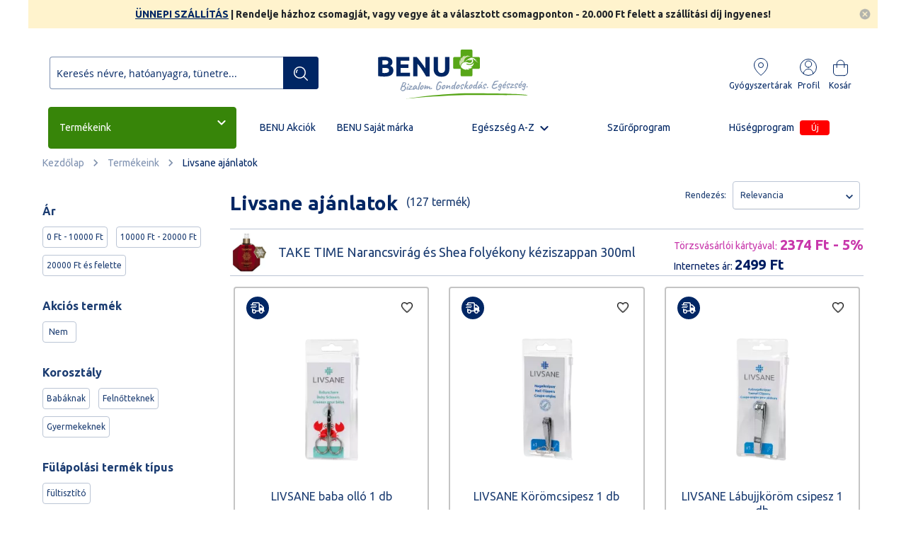

--- FILE ---
content_type: text/html; charset=UTF-8
request_url: https://benu.hu/shop/livsane
body_size: 66329
content:
<!doctype html>
<html lang="hu">
    <head >
        <script>
    var BASE_URL = 'https\u003A\u002F\u002Fbenu.hu\u002F';
    var require = {
        'baseUrl': 'https\u003A\u002F\u002Fs.benu.hu\u002Fstatic\u002Fversion20418\u002Ffrontend\u002FWildom\u002FBENU\u002Fhu_HU'
    };</script>        <meta charset="utf-8"/>
<meta name="title" content="Livsane ajánlatok - A modern gyógyszertári márka, amelyben megbízhat | BENU Gyógyszertár"/>
<meta name="description" content="A LIVSANE egy modern gyógyszertári márka, amely az egész család egészségét szolgálja. A LIVSANE mindennapi használatra szánt termékeket kínál: pl: étrend kiegészítőket, vagy (klinikai) hőmérőket."/>
<meta name="robots" content="INDEX,FOLLOW"/>
<meta name="viewport" content="width=device-width, initial-scale=1"/>
<meta name="format-detection" content="telephone=no"/>
<title>Livsane ajánlatok - A modern gyógyszertári márka, amelyben megbízhat | BENU Gyógyszertár</title>
<link  rel="stylesheet" type="text/css"  media="all" href="https://s.benu.hu/static/version20418/_cache/merged/11c2f57837b9e64742577c769b8724c6.min.css" />
<link  rel="stylesheet" type="text/css"  media="screen and (min-width: 768px)" href="https://s.benu.hu/static/version20418/frontend/Wildom/BENU/hu_HU/css/styles-l.min.css" />
<link  rel="stylesheet" type="text/css"  media="print" href="https://s.benu.hu/static/version20418/frontend/Wildom/BENU/hu_HU/css/print.min.css" />
<script  type="text/javascript"  src="https://s.benu.hu/static/version20418/frontend/Wildom/BENU/hu_HU/requirejs/require.js"></script>
<script  type="text/javascript"  src="https://s.benu.hu/static/version20418/frontend/Wildom/BENU/hu_HU/Amasty_Checkout/js/amastyCheckoutDisabled.js"></script>
<script  type="text/javascript"  src="https://s.benu.hu/static/version20418/frontend/Wildom/BENU/hu_HU/mage/requirejs/mixins.js"></script>
<script  type="text/javascript"  src="https://s.benu.hu/static/version20418/frontend/Wildom/BENU/hu_HU/requirejs-config.js"></script>
<script  type="text/javascript"  src="https://s.benu.hu/static/version20418/frontend/Wildom/BENU/hu_HU/Scommerce_GoogleTagManagerPro/js/promotion.js"></script>
<link rel="preload" as="font" crossorigin="anonymous" href="https://s.benu.hu/static/version20418/frontend/Wildom/BENU/hu_HU/fonts/opensans/light/opensans-300.woff2" />
<link rel="preload" as="font" crossorigin="anonymous" href="https://s.benu.hu/static/version20418/frontend/Wildom/BENU/hu_HU/fonts/opensans/regular/opensans-400.woff2" />
<link rel="preload" as="font" crossorigin="anonymous" href="https://s.benu.hu/static/version20418/frontend/Wildom/BENU/hu_HU/fonts/opensans/semibold/opensans-600.woff2" />
<link rel="preload" as="font" crossorigin="anonymous" href="https://s.benu.hu/static/version20418/frontend/Wildom/BENU/hu_HU/fonts/opensans/bold/opensans-700.woff2" />
<link rel="preload" as="font" crossorigin="anonymous" href="https://s.benu.hu/static/version20418/frontend/Wildom/BENU/hu_HU/fonts/Luma-Icons.woff2" />
<link  rel="stylesheet" href="https://fonts.googleapis.com/css?family=Ubuntu:ital,wght%400,300;0,400;0,500;0,700;1,300;1,400;1,500;1,700&display=swap" />
<link  rel="icon" type="image/x-icon" href="https://s.benu.hu/media/favicon/stores/1/icon.png" />
<link  rel="shortcut icon" type="image/x-icon" href="https://s.benu.hu/media/favicon/stores/1/icon.png" />
<link  rel="canonical" href="https://benu.hu/shop/livsane" />
<meta name="google-site-verification" content="IfAErUn8cAMT1FkJhVsFIBdqBXx8ANOM1k3cq5JCXf0" />        <!-- NO Pixel ID is configured, please goto Admin -->
<script>
console.log('No facebook pixel is configured, please log in as a admin and then visit Stores -> Facebook -> Setup -> Get Started');
</script>
    <script type="text/x-magento-init">
        {
            "*": {
                "Magento_PageCache/js/form-key-provider": {}
            }
        }
    </script>

<!--Custom Style-->
<link rel="stylesheet" type="text/css" media="all" href="https://maxcdn.bootstrapcdn.com/font-awesome/latest/css/font-awesome.min.css">
<script>
    window.amcartParams = {"send_url":"https:\/\/benu.hu\/amasty_cart\/cart\/add\/","src_image_progress":"https:\/\/s.benu.hu\/static\/version20418\/frontend\/Wildom\/BENU\/hu_HU\/Amasty_Cart\/images\/loading.gif","type_loading":"1","align":"0","open_minicart":false,"autosubmit":0};

    window.initAmcart = function () {
        require(['jquery', 'Amasty_Cart/js/amcart', 'Amasty_Cart/js/amcartinfo', 'Magento_Customer/js/customer-data'],
        function ($, amcart, amcartinfo, customerData) {
            customerData.initStorage();
            var $targets = $(
                '#product_addtocart_form:not([amcart-observed]), ' +
                'form[data-role="tocart-form"]:not([amcart-observed]), ' +
                '.action.tocart:not([amcart-observed])'
            );

            if (typeof window.amcartParams !== 'undefined') {
                $targets.amCart(window.amcartParams);
            }

            $('[data-block="minicart"]').amCartInfo({
                section: 'cart'
            });
        });
    };
</script><script data-cookieconsent="ignore">
    window.dataLayer = window.dataLayer || [];
    function gtag() {
        dataLayer.push(arguments);
    }
    gtag("consent", "default", {
        ad_personalization: "denied",
        ad_storage: "denied",
        ad_user_data: "denied",
        analytics_storage: "denied",
        functionality_storage: "denied",
        personalization_storage: "denied",
        security_storage: "granted",
        wait_for_update: 500,
    });
    gtag("set", "ads_data_redaction", true);
    gtag("set", "url_passthrough", true);
</script>
<script>
    require([
        'https://consent.cookiebot.com/uc.js?cbid=964918de-e2b5-4368-bb78-0715e1240fbe',
        'domReady!'
    ], function () {
        'use strict';
    });
</script>

<meta property="og:type" content="product.group"/>
<meta property="og:title" content="Livsane&#x20;aj&#xE1;nlatok&#x20;-&#x20;A&#x20;modern&#x20;gy&#xF3;gyszert&#xE1;ri&#x20;m&#xE1;rka,&#x20;amelyben&#x20;megb&#xED;zhat"/>
<meta property="og:description" content="A&#x20;LIVSANE&#x20;egy&#x20;modern&#x20;gy&#xF3;gyszert&#xE1;ri&#x20;m&#xE1;rka,&#x20;amely&#x20;az&#x20;eg&#xE9;sz&#x20;csal&#xE1;d&#x20;eg&#xE9;szs&#xE9;g&#xE9;t&#x20;szolg&#xE1;lja.&#x20;A&#x20;LIVSANE&#x20;mindennapi&#x20;haszn&#xE1;latra&#x20;sz&#xE1;nt&#x20;term&#xE9;keket&#x20;k&#xED;n&#xE1;l&#x3A;&#x20;pl&#x3A;&#x20;&#xE9;trend&#x20;kieg&#xE9;sz&#xED;t&#x0151;ket,&#x20;vagy&#x20;&#x28;klinikai&#x29;&#x20;h&#x0151;m&#xE9;r&#x0151;ket."/>
<meta property="og:url" content="https://benu.hu/shop/livsane"/>
<meta property="og:site_name" content="BENU.hu"/>
<meta property="og:image" content="https://s.benu.hu/media/og_image/default/benu-logo-square.png"/>
<meta property="og:image:width" content="126"/>
<meta property="og:image:height" content="126"/>
<script type="application/ld+json">{"@context":"http:\/\/schema.org","@type":"WebSite","url":"https:\/\/benu.hu\/","name":"BENU.hu","about":"Gy\u00f3gyszert\u00e1r 1 kattint\u00e1sra. Online gy\u00f3gyszert\u00e1runkban t\u00f6bb ezer vitamin, v\u00e9ny n\u00e9lk\u00fcli gy\u00f3gyszer, dermokozmetikum rakt\u00e1rr\u00f3l, ak\u00e1r azonnal \u00e1tvehet\u0151 200 helyen vagy fut\u00e1rral, FOXPOST-ra 1 munkanap alatt."}</script><script type="application/ld+json">{"@context":"http:\/\/schema.org","@type":"LocalBusiness","@id":"https:\/\/benu.hu\/","name":"BENU Gy\u00f3gyszert\u00e1r Webshop","description":"Gy\u00f3gyszert\u00e1r 1 kattint\u00e1sra. Online gy\u00f3gyszert\u00e1runkban t\u00f6bb ezer vitamin, v\u00e9ny n\u00e9lk\u00fcli gy\u00f3gyszer, dermokozmetikum rakt\u00e1rr\u00f3l, ak\u00e1r azonnal \u00e1tvehet\u0151 200 helyen vagy fut\u00e1rral, FOXPOST-ra 1 munkanap alatt.","telephone":"+36203814286","address":{"@type":"PostalAddress","addressLocality":"Budapest","addressRegion":"Pest","streetAddress":"Soroks\u00e1ri \u00fat 30-34.","postalCode":"1094"},"sameAs":[["https:\/\/www.facebook.com\/BENUgyogyszertar\/","https:\/\/www.instagram.com\/benugyogyszertarak\/","https:\/\/www.youtube.com\/channel\/UCBLjL10QMtRHdkak0h9exqg"]],"image":"https:\/\/s.benu.hu\/media\/seller_image\/default\/benu-logo-square.png","priceRange":"$","url":"https:\/\/benu.hu\/"}</script><script type="application/ld+json">{"@context":"http:\/\/schema.org","@type":"BreadcrumbList","itemListElement":[{"@type":"ListItem","item":{"@id":"https:\/\/benu.hu\/shop","name":"Term\u00e9keink"},"position":1},{"@type":"ListItem","item":{"@id":"https:\/\/benu.hu\/shop\/livsane","name":"Livsane aj\u00e1nlatok"},"position":2}]}</script>
<meta name="title" content="Livsane ajánlatok  | BENU Gyógyszerkereső és online gyógyszertár">
<meta name="description" content="Spóroljon időt és szállítási költséget! Rendeljen online Livsane ajánlatok  termékekből és vegye át kiemelt patikáink egyikében országszerte, szállítási költség nélkül!">

<meta property="og:title" content ="Livsane ajánlatok  | BENU Gyógyszerkereső és online gyógyszertár"/>
<meta property="og:description" content="Spóroljon időt és szállítási költséget! Rendeljen online Livsane ajánlatok  termékekből és vegye át kiemelt patikáink egyikében országszerte, szállítási költség nélkül!"/>
<meta property="og:image" content=""/>


<style>
        #confirmBox,
    .am-related-title > .am-title {
        background-color: #FFFFFF;
    }
    
        #confirmBox a,
    #confirmBox a:hover,
    #confirmBox a:active,
    #confirmBox .amrelated-confirm-header {
        color: #58a618;
    }
    
        .amcart-confirm-buttons .button {
        color: #FFFFFF;
    }
    
        .amcart-confirm-buttons .am-btn-left {
        background-color: #002664;
    }
    
        .amcart-confirm-buttons .am-btn-right {
        background-color: #fc4d02;
    }
    
        .amcart-confirm-buttons,
    .amcart-confirm-buttons .checkout,
    .amcart-confirm-buttons .checkout:hover,
    .amcart-confirm-buttons .checkout:active,
    .amcart-message-box,
    .am-related-box,
    #am-a-count,
    #am-a-count:visited,
    .am-related-title > .am-title {
        color: #000000;
    }
    </style>
<script>
    window.scDefaultList = '';

    var findProductInList = function (id, list) {
        for (var i in list) {
            if (list[i]['id'] == id) {
                return list[i];
            }
        }
        return '';
    };

    window.scGetProductImpression = function(productId) {
        var tmpIds = [];
        if (Array.isArray(productId)) {
            tmpIds = productId;
        } else {
            tmpIds.push(productId);
        }
        var tmpList = JSON.parse(localStorage.getItem('sc-gtm-data'));
        if (tmpList != null) {
            var tmp = tmpList['product_list'];
            for (var i in tmpIds) {
                var id = tmpIds[i];
                var item = findProductInList(id, tmp);
                if (item != '') {
                    return item;
                }
            }
        }
        return '';
    };

    window.scSetProductImpression = function(productId, list, category) {
        var tmpList = JSON.parse(localStorage.getItem('sc-gtm-data'));
        if (tmpList == null) {
            tmpList = [];
            tmpList.push({'id': productId, 'list': list, 'category': category});
            localStorage.setItem('sc-gtm-data', JSON.stringify({"product_list": tmpList}));
        } else {
            var tmp = tmpList['product_list'];
            var item = findProductInList(productId, tmp);
            if (item != '') {
                item['list'] = list;
                item['category'] = category;
            } else {
                tmp.push({'id': productId, 'list': list, 'category': category});
            }
            localStorage.setItem('sc-gtm-data', JSON.stringify({'product_list': tmp}));
        }
    };

    window.scClearProductImpressions = function () {
        localStorage.setItem('sc-gtm-data', null);
    };

    require(['jquery'], function($) {
        window.scGtmSaveImpression = function(productId, list, category) {
            $.cookie.domain = window.location.hostname;
            $.cookie('sc_list', list, {expires: new Date(new Date().getTime() + (1000 * 60 * 60 * 24))});
            $.cookie('sc_category', category, {expires: new Date(new Date().getTime() + (1000 * 60 * 60 * 24))});
            scSetProductImpression(productId, list, category);
        };

        $(document).on('click', 'a', function(e) {
            var product;
            var href = $(this).attr('href');
            var jsProductUrls = window.scProductUrls;
            //console.log(jsProductUrls)
            if (jsProductUrls != undefined) {
                var index = jsProductUrls.indexOf(href);

                if (index != -1) {
                    //event.preventDefault();
                    product = window.scProducts[index];
                    //console.log('clicked');
                    //console.log(product);
                    scGtmSaveImpression(product.id, product.list, product.category);
                    dataLayer.push({
                        'event': 'productClick',
                        'ecommerce': {
                            'click': {
                                'actionField': {'list': product.list},      // Optional list property.
                                'products': [{
                                    'name': product.name,                      // Name or ID is required.
                                    'id': product.id,
                                    'price': product.price,
                                    'brand': product.brand,
                                    'category': product.category,
                                    'position': product.position
                                }]
                            }
                        },
                        'eventCallback': function () {
                            if (!(e.ctrlKey || e.which == 2)) {
                                document.location = href;
                            }
                        }
                    });
                }
            }
        });
    });
</script>

<style>
    .ammenu-nav-sections.-hamburger,
    .ammenu-menu-wrapper.-desktop,
    .ammenu-menu-wrapper.-hamburger-top,
    .ammenu-nav-sections .ammenu-title,
    .ammenu-main-container .ambrands-popup-filter {
        background: #ffffff;
    }

    .ammenu-nav-sections .ammenu-title.active {
        background: #FFFFFF;
    }

    .ammenu-menu-wrapper.-desktop .ammenu-submenu-container .ammenu-link,
    .ammenu-menu-wrapper.-desktop .ammenu-submenu-container,
    .ammenu-menu-wrapper.-desktop .ammenu-product-list .product-item-info *:not(.-nocolor):not(.swatch-option),
    .ammenu-menu-wrapper.-hamburger-top .ammenu-submenu-container,
    .ammenu-nav-sections.-hamburger .switcher,
    .ammenu-nav-sections.-hamburger .ammenu-submenu-container,
    .ammenu-menu-wrapper.-mobile .ammenu-link,
    .ammenu-nav-sections .ammenu-tabs-container > .ammenu-content {
        color: ;
    }

    .ammenu-main-container:not(.swatch-option, .ammenu-menu-header) {
        color: ;
    }

    .ammenu-nav-sections.-accordion .ammenu-icon:focus:before,
    .ammenu-nav-sections.-accordion .ammenu-icon:focus:after,
    .ammenu-menu-wrapper.-mobile .ammenu-icon:focus:before,
    .ammenu-menu-wrapper.-mobile .ammenu-icom:focus:after {
        background-color: #002664;
    }

    .nav-sections:not(.-drill) .ammenu-submenu[aria-selected="true"] ~ .ammenu-toggle .ammenu-icon:after,
    .nav-sections:not(.-drill) .ammenu-submenu[aria-selected="true"] ~ .ammenu-toggle .ammenu-icon:before {
        background-color: #002664;
    }

    .nav-sections:not(.-drill) .ammenu-submenu[aria-selected='true'] ~ .ammenu-link {
        color: #002664;
    }

    .nav-sections:not(.-drill) .ammenu-submenu[aria-selected='true'] ~ .ammenu-link > .ammenu-icon-block:not(.-empty) {
        background: #002664;
    }

    .ammenu-items .current,
    .ammenu-nav-sections .ammenu-items .ammenu-link.current,
    .ammenu-menu-wrapper .ammenu-items .ammenu-item.current:not(:hover):not(.-active) > .ammenu-link:not(:hover),
    .ammenu-items .current > .ammenu-wrapper {
        color: ;
    }

    /* Dynamic Items Icons */
    body:not(.-ie) .ammenu-icon-block:not(.-empty) {
        background:  ;
    }

    body:not(.-ie) .ammenu-item.-main > .ammenu-icon-block:not(.-empty),
    body:not(.-ie) .ammenu-link.-main > .ammenu-icon-block:not(.-empty) {
        background: #002664 ;
    }

    body:not(.-ie) .ammenu-menu-wrapper .current:not(.-active):not(:hover) > .ammenu-link:not(:hover):not(.-hovered) > .ammenu-icon-block:not(.-empty),
    body:not(.-ie) .ammenu-menu-wrapper .ammenu-link.current:not(:hover):not(.-hovered):not(.-active) > .ammenu-icon-block:not(.-empty) {
        background:  ;
    }

    /* END Dynamic Items Icons */

    .ammenu-menu-wrapper.-desktop .ammenu-submenu-container,
    .ammenu-menu-wrapper.-desktop .ammenu-link:not(.-level1) + .ammenu-item.-child,
    .ammenu-menu-wrapper.-hamburger-top .ammenu-submenu-container,
    .ammenu-nav-sections .ammenu-content,
    .ammenu-menu-wrapper.-mobile .ammenu-submenu,
    .ammenu-menu-wrapper.-mobile .ammenu-link.-main,
    .ammenu-main-container .brand-images .brands-letter .letter .title,
    .ammenu-nav-sections:not(.-hamburger) .ammenu-item.-drill-opened {
        background-color: #FFFFFF ;
    }

    .ammenu-nav-sections.-hamburger:not(.-drill) .ammenu-submenu-container {
        background: #ffffff ;
    }

    .-drill-opened .ammenu-toggle .ammenu-icon:not(.-small),
    .-drill-opened .ammenu-toggle .ammenu-icon:before,
    .-drill-opened .ammenu-toggle .ammenu-icon:after,
    .-drill-opened > .ammenu-arrow {
        background:  ;
    }

    .ammenu-nav-sections .ammenu-link.-main,
    .ammenu-nav-sections .ammenu-menu-header,
    .ammenu-menu-wrapper.-desktop .ammenu-item.-main:not(.current):not(:hover) > .ammenu-link,
    .ammenu-menu-wrapper.-hamburger-top .ammenu-item.-main > .ammenu-link,
    .ammenu-nav-sections .ammenu-title > .ammenu-link,
    .ammenu-nav-sections .header.links li > a {
        color: #002664 ;
    }

    .ammenu-menu-wrapper .ammenu-icon:after,
    .ammenu-menu-wrapper .ammenu-icon:before,
    .ammenu-menu-wrapper .ammenu-submenu.-collapsed + .ammenu-toggle .ammenu-icon:before {
        background: #002664 ;
    }

    .ammenu-menu-wrapper .ammenu-arrow:before,
    .ammenu-menu-wrapper .ammenu-arrow:after {
        background:  ;
    }

    .ammenu-submenu-container .ammenu-link {
        color:  ;
    }

        
    .ammenu-main-container .ambrands-list-popup {
     background: #ffffff ;
    }

    .ammenu-main-container .ambrands-popup-filter .ambrands-letter.-disabled {
     background: #ffffff ;
    }

    .ammenu-menu-wrapper .ammenu-items-list > .ammenu-item.-active > .ammenu-link,
    .ammenu-menu-wrapper .ammenu-items > .ammenu-item.-active > .ammenu-link {
        color: #002664 ;
    }

    .ammenu-menu-welcome,
    .ammenu-menu-wrapper.-desktop .ammenu-categories-container .ammenu-arrow,
    .ammenu-menu-wrapper.-desktop .ammenu-categories-container .ammenu-arrow:before,
    .ammenu-menu-wrapper.-desktop .ammenu-categories-container .ammenu-arrow:after {
        background: #002664 ;
        border-color: #002664 ;
    }

    .ammenu-menu-toggle .ammenu-icon {
        border-color: #757575 ;
    }

    .ammenu-menu-close-btn {
        color: #757575 ;
    }

    .ammenu-nav-sections.-hamburger .ammenu-menu-welcome .message {
        color: #ffffff ;
    }

    .ammenu-submenu-block.-left > .ammenu-items-list + .ammenu-submenu-sidebar > .ammenu-submenu-block:not(.-empty):before,
    .ammenu-submenu-block.-top .ammenu-submenu-block.-top > .ammenu-items-list:before {
        border-color: #FFFFFF ;
    }

    body.-ie .ammenu-submenu-block.-left > .ammenu-items-list + .ammenu-submenu-sidebar > .ammenu-submenu-block:before,
    body.-ie .ammenu-submenu-block.-top .ammenu-submenu-block.-top > .ammenu-items-list:before {
        border-color:  ;
    }

    @media (min-width: 1024px) {
        /* END Dynamic Items Icons */
        .ammenu-menu-wrapper.-desktop.ammenu-item.-main:hover {
            background-color: #FFFFFF ;
        }

        .ammenu-menu-wrapper.-desktop .ammenu-link:hover {
            color: #002664 ;
        }

        .ammenu-menu-wrapper.-hamburger .ammenu-wrapper a:hover {
            border-color: #002664 ;
        }

        .ammenu-menu-wrapper.-desktop .ammenu-main-container .ammenu-link.-level1:hover:before {
            background: #002664 ;
            border-color: #002664 ;
        }

        .ammenu-menu-wrapper .ammenu-items-list > .ammenu-item:hover > .ammenu-link,
        .ammenu-menu-wrapper .ammenu-items > .ammenu-item:hover > .ammenu-link,
        .ammenu-menu-wrapper.-desktop .ammenu-link:hover > .ammenu-wrapper,
        .ammenu-menu-wrapper.-desktop .ammenu-link.-hovered > .ammenu-wrapper,
        .ammenu-menu-wrapper.-mobile .ammenu-link.-level2:hover,
        .ammenu-menu-wrapper.-hamburger-top .ammenu-item:hover .ammenu-link,
        .ammenu-nav-sections.-accordion .ammenu-item:hover > .ammenu-link,
        .ammenu-nav-sections.-hamburger .ammenu-link:hover .ammenu-wrapper {
            color: #002664 ;
        }
    }

            .header.content [class*='nav-toggle'],
        .header.content [class*='toggle-nav'] {
            display: none ;
        }
    </style>
    
<script type="application/ld+json">{"@context":"http:\/\/schema.org\/","@type":"WebPage","url":"https:\/\/benu.hu\/shop\/livsane","mainEntity":{"@context":"http:\/\/schema.org","@type":"OfferCatalog","name":"Livsane aj\u00e1nlatok","url":"https:\/\/benu.hu\/shop\/livsane","numberOfItems":24,"itemListElement":[]},"speakable":{"@type":"SpeakableSpecification","cssSelector":[".category-description"],"xpath":["\/html\/head\/title"]}}</script><link rel="next" href="https://benu.hu/shop/livsane?p=2" />
</head>
    <body data-container="body"
          data-mage-init='{"loaderAjax": {}, "loader": { "icon": "https://s.benu.hu/static/version20418/frontend/Wildom/BENU/hu_HU/images/loader-2.gif"}}'
        id="html-body" class="page-with-filter page-products categorypath-shop-livsane category-livsane catalog-category-view page-layout-2columns-left">
        

<div id="cookie-status">
    The store will not work correctly in the case when cookies are disabled.</div>
<script type="text&#x2F;javascript">document.querySelector("#cookie-status").style.display = "none";</script>
<script type="text/x-magento-init">
    {
        "*": {
            "cookieStatus": {}
        }
    }
</script>

<script type="text/x-magento-init">
    {
        "*": {
            "mage/cookies": {
                "expires": null,
                "path": "\u002F",
                "domain": ".benu.hu",
                "secure": false,
                "lifetime": "259200"
            }
        }
    }
</script>
    <noscript>
        <div class="message global noscript">
            <div class="content">
                <p>
                    <strong>Úgy tűnik a JavaScript ki van kapcsolva a böngésződben.</strong>
                    <span>
                        A legjobb élményhez az oldalunkon, győződjön meg róla, hogy a JavaScript be van kapcsolva a böngészőjében.                    </span>
                </p>
            </div>
        </div>
    </noscript>

<script>
    window.cookiesConfig = window.cookiesConfig || {};
    window.cookiesConfig.secure = true;
</script><script>    require.config({
        map: {
            '*': {
                wysiwygAdapter: 'mage/adminhtml/wysiwyg/tiny_mce/tinymce4Adapter'
            }
        }
    });</script>
<div id="amxnotif-popup-container" class="amxnotif-popup-content" style="display: none;">
    
<div class="amxnotif-block" id="amxnotif-block-stock"  data-action="https://benu.hu/xnotif/email/stock/">
    <form id="form-validate-stock" method="post" action="https://benu.hu/xnotif/email/stock/">
        <label for="notification-container-">
            Add meg az email címedet, ahová az értesítőt küldjük, ha újra elérhető lesz a termék        </label>
        <div class="notification-container" id="notification-container-">
            <div class="input-fields fieldset">
                <input name="guest_email"
                       class="input-text amxnotif-guest-email"
                       id="amxnotif-guest-email-"
                       size="30"
                       type="email"
                       data-validate="{required:true, 'validate-email':true}"
                       placeholder="Adja meg e-mail címét"
                />
                <input type="hidden" name="product_id"
                       value=""/>
                <input type="hidden" name="type" value="email"/>

                
                <input type="hidden" name="form_key" value="0X11Wh4kG7zHj0rr">
                <input type="hidden"
                       name="uenc"
                       value="aHR0cHM6Ly9iZW51Lmh1L3Nob3AvbGl2c2FuZQ,,"/>
                                    <div class="field required">
                        <input type="checkbox"
                               name="gdrp"
                               id="amxnotif-stock-gdrp-"
                               title="GDRP"
                               data-validate="{required:true}"
                               value="1">
                        <label class="label" for="amxnotif-stock-gdrp-">
                            <a href="/media/benu_dokumentumok/webshop_adatkezeles.pdf" target="_blank" rel="noopener">
                    Olvassa el az Adatkezelési tájékoztatót
                </a>                        </label>
                    </div>
                
                                                    
<div class="amgdpr-checkbox field choice  required"
     data-role="amasty-gdpr-consent"
     data-amgdpr-content-from="xnotif_stock_form">
    <input type="hidden" name="amgdpr_agreement[adatkezelesi_elfogadas]" value="0">
    <input type="checkbox"
           name="amgdpr_agreement[adatkezelesi_elfogadas]"
           title="Adatkezelési elfogadás"
           value="1"
           id="amprivacy-checkbox-69489a075ead3"
           class="amgdpr-checkbox"
           data-consent-id="5"
                    required
            data-validate="{required:true}"
            >
    <label for="amprivacy-checkbox-69489a075ead3" class="label amgdpr-label">
        <span class="amgdpr-text">
            Elfogadom a BENU <a href="https://benu.hu/media/benu_dokumentumok/webshop_adatkezeles.pdf">adatkezelési irányelveit</a>        </span>
    </label>
</div>

<input type="hidden"
    name="am-gdpr-checkboxes-from"
    value="xnotif_stock_form">
                            </div>

            <div class="actions-toolbar amxnotif_guest_action">
                <div class="primary">
                    <button type="submit" class="action submit primary">
                        <span>Feliratkozom</span>
                    </button>
                </div>
            </div>
        </div>
    </form>
    <div class="d-flex">
        <button class="button-cancel" title="Mégse">Mégse</button>
    </div>
</div>

<script type="text/javascript">
    require([
        'jquery',
        "mage/mage",
        "mage/validation"
    ], function ($) {
        "use strict";
        $('#form-validate-stock').mage('validation');

        $('.button-cancel').click(function() {
            $('#amxnotif-block-stock').fadeOut(200);
        });
    });
</script>
</div>
<script>
require([
        'jquery',
        "mage/mage",
        "mage/validation"
    ], function ($) {
    function getCookie(name) {
        const value = `; ${document.cookie}`;
        const parts = value.split(`; ${name}=`);
        if (parts.length === 2) return parts.pop().split(';').shift();
    }

    function setCookie(name, value, days) {
        let expires = "";
        if (days) {
            const date = new Date();
            date.setTime(date.getTime() + (days * 24 * 60 * 60 * 1000));
            expires = `; expires=${date.toUTCString()}`;
        }
        document.cookie = `${name}=${value || ""}${expires}; path=/`;
    }

    window.initProductAlerts = function() {
        const cookieValue = getCookie('productAlerts');
        const subscriptions = cookieValue ? JSON.parse(cookieValue) : {};

        // Végigmegyünk minden stock alert gombon
        $('.productNotify').each(function() {
            const button = $(this);
            const productId = button.data('product-id');

            if (subscriptions[productId]) {
                button.removeClass('productNotify').addClass('productNotifyOn');
                button.attr('disabled', 'disabled');
            }
        });
    }

    $(document).ready(function() {
        window.initProductAlerts();
    });

    // Gomb kattintás (popup megnyitás)
    $(document).on('click', '.productNotify', function() {
        const clickedButton = $(this);
        const productId = clickedButton.data('product-id');
        const popup = $('#amxnotif-popup-container');

        popup.find('label[for="notification-container-"]').attr('for', 'notification-container-'+productId);
        popup.find('#notification-container-').attr('id', 'notification-container-'+productId);
        popup.find('#amxnotif-guest-email-').attr('id', 'amxnotif-guest-email-'+productId);
        popup.find('input[name="product_id"]').val(productId);
        popup.find('#amxnotif-stock-gdrp-').attr('id', 'amxnotif-stock-gdrp-'+productId);
        popup.find('label[for="amxnotif-stock-gdrp-"]').attr('for', 'amxnotif-stock-gdrp-'+productId);
        
        popup.fadeIn(200);

        const form = popup.find('form');
        form.removeData('mage-validation');
        form.validation();
    });

    // Feliratkozás kezelése (submit)
    $(document).on('click', '#amxnotif-popup-container .submit', function(e) {
        e.preventDefault();
        const form = $(this).closest('form');

        if (!form.valid()) {
            return;
        }

        const productId = form.find('input[name="product_id"]').val();

        $.ajax({
            url: form.attr('action'),
            type: 'POST',
            data: form.serialize(),
            success: function() {
                $('#amxnotif-popup-container').fadeOut(200);

                $(`.productNotify[data-product-id="${productId}"]`).each(function() {
                    $(this).removeClass('productNotify').addClass('productNotifyOn').attr('disabled', 'disabled');
                });

                const cookieValue = getCookie('productAlerts') || '{}';
                const subscriptions = JSON.parse(cookieValue);
                subscriptions[productId] = true;
                setCookie('productAlerts', JSON.stringify(subscriptions), 365);
            },
        });
    });

    // Popup bezárás
    $(document).on('click', '#amxnotif-popup-container .button-cancel', function() {
        $('#amxnotif-popup-container').fadeOut(200);
    });
});
</script>
<script type="module" src="https://widget.molin.ai/shop-ai.js?w=hwjr7fc1"></script>
<div class="page-wrapper"><div class="header-message" style="display: flex; align-items: center; justify-content: center; background-color: #fff3cd; gap: 12px; padding: 8px 0;"><span style="font-size: 14px; text-align: center;"><strong><a href="https://benu.hu/unnepi-szallitas">ÜNNEPI SZÁLLÍTÁS</a> | Rendelje házhoz csomagját, vagy vegye át a választott csomagponton - 20.000 Ft felett a szállítási díj ingyenes!</strong></span><img id="breaking_szalag_close" style="cursor: pointer;" src="https://s.benu.hu/static/version20418/frontend/Wildom/BENU/hu_HU/images/xbuttonShadow.png" alt="close" width="15"></div><header class="page-header"><div class="header content"><span id="menu-toggle" data-ammenu-js="menu-toggle"
      class="ammenu-menu-toggle"
>
    <span class="ammenu-icon"></span>
    <span class="ammenu-icon"></span>
    <span class="ammenu-icon"></span>
</span>
<script type="text/javascript">
    require(['jquery'], function ($) {
        $(document).ready(function () {
            $('body').on('click', '#menu-toggle', function () {
                $("html").css('overflow', $(this).hasClass('-active') ? 'hidden' : 'auto');
            });
        });
    });
</script>
<script type="text/javascript">require(['bootstrap']);</script><!-- Prefixbox Integration -->

<link rel="preconnect" href="https://integration.prefixbox.com/" />
<link rel="dns-prefetch" href="https://integration.prefixbox.com/" />
<link rel="preconnect" href="https://api.prefixbox.com/" />
<link rel="dns-prefetch" href="https://api.prefixbox.com/" />
<script>
    window.prefixboxAnalytics=window.prefixboxAnalytics||function(t,s,p,o){(window.pfbxQueue=window.pfbxQueue||[]).push({type:t,source:s,params:p,overrideObject:o});};
    window.prefixboxFunctions=window.prefixboxFunctions||{};
    window.prefixboxCustomerFunctions=window.prefixboxCustomerFunctions||{};
</script>
<script
    id="prefixbox-integration-v2"
    async
    defer
    fetchpriority="high"
    type="text/javascript"
    src="https://integration.prefixbox.com/43e53785-7998-4dd0-a426-041792981035">
</script>
<!-- End Prefixbox Integration -->
 <ul class="compare wrapper"><li class="item link compare" data-bind="scope: 'compareProducts'" data-role="compare-products-link">
    <a class="action compare no-display" title="Term&#xE9;kek&#x20;&#xF6;sszehasonl&#xED;t&#xE1;sa"
       data-bind="attr: {'href': compareProducts().listUrl}, css: {'no-display': !compareProducts().count}"
    >
        Termékek összehasonlítása        <span class="counter qty" data-bind="text: compareProducts().countCaption"></span>
    </a>
</li>
<script type="text/x-magento-init">
{"[data-role=compare-products-link]": {"Magento_Ui/js/core/app": {"components":{"compareProducts":{"component":"Magento_Catalog\/js\/view\/compare-products"}}}}}
</script>
</ul><script type="application/ld+json">
{
 "@context": "https://schema.org",
 "@type": "BreadcrumbList",
 "itemListElement":
 [
    {
        "@type": "ListItem",
        "position": 1,
        "item":
        {
            "@id": "https://benu.hu/",
            "name": "Kezdőlap"
        }
    },
  
           {
            "@type": "ListItem",
            "position": 2,
            "item":
                {
                   "@id": "https://benu.hu/shop",
                   "name": "Termékeink"
                }
            },
           {
            "@type": "ListItem",
            "position": 3,
            "item":
                {
                   "@id": "https://benu.hu/shop/livsane?___store=hu&___from_store=hu",
                   "name": "Livsane ajánlatok"
                }
            } ]
}
</script>
<script type="application/ld+json">
    {
        "@context": "https://schema.org/",
        "@type": "MedicalWebPage",
        "publisher": {
            "@type": "Organization",
            "name": "BENU Gyógyszertár",
            "logo": {
                "@type": "ImageObject",
                "url": "http://benu.hu/wp-content/themes/benu/images/logo.png",
                "width": 429,
                "height": 50
            }
        },
        "audience": "Patient",
        "description": "A magyar BENU Gyógyszertárakat összefogó BENU Magyarország Zrt. 139 saját tulajdonú gyógyszertárral és a hozzájuk tartozó 28 fiókpatikával a legnagyobb hazai gyógyszertár-hálózatot üzemelteti. Különösen erős a csoport a fővárosban, valamint az ország középső és északi részén."
    }
</script>
<div class="header-elements-container container"><div class="row"><div class="search-container col-12 col-md-4"><div class="block block-search">
    <div class="block block-title"><strong>Keresés</strong></div>
    <div class="block block-content">
        <form class="form minisearch" id="search_mini_form"
              action="https://benu.hu/catalogsearch/result/" method="get">
            <div class="field search">
                <label class="label" for="search" data-role="minisearch-label">
                    <span>Keresés</span>
                </label>
                <div class="control">
                    <input id="search"
                                                           data-mage-init='{"quickSearch":{
                                    "formSelector":"#search_mini_form",
                                    "url":"https://benu.hu/search/ajax/suggest/",
                                    "destinationSelector":"#search_autocomplete",
                                    "minSearchLength":"3"}
                               }'
                                                       type="text"
                           name="q"
                           value=""
                           placeholder="Keres&#xE9;s&#x20;n&#xE9;vre,&#x20;hat&#xF3;anyagra,&#x20;t&#xFC;netre..."
                           class="input-text"
                           maxlength="128"
                           role="combobox"
                           aria-haspopup="false"
                           aria-autocomplete="both"
                           autocomplete="off"
                           aria-expanded="false"/>
                    <div id="search_autocomplete" class="search-autocomplete"></div>
                    <div class="nested">
    <a class="action advanced" href="https://benu.hu/catalogsearch/advanced/" data-action="advanced-search">
        Részletes keresés    </a>
</div>
                </div>
            </div>
            <div class="actions">
                <button type="submit"
                    title="Keresés"
                    class="action search"
                    aria-label="Search"
                >
                    <span>Keresés</span>
                </button>
            </div>
        </form>
    </div>
</div>
</div><div class="items-container col-12 col-md-8"><span data-action="toggle-nav" class="action nav-toggle"><span>Toggle Nav</span></span>
<a
    class="logo"
    href="https://benu.hu/"
    title="BENU&#x20;Gy&#xF3;gyszert&#xE1;r&#x20;Webshop"
    aria-label="store logo">
    <img src="https://s.benu.hu/static/version20418/frontend/Wildom/BENU/hu_HU/images/header/logo.svg"
         title="BENU&#x20;Gy&#xF3;gyszert&#xE1;r&#x20;Webshop"
         alt="BENU&#x20;Gy&#xF3;gyszert&#xE1;r&#x20;Webshop"
            width="212"            height="70"    />
</a><div class="store-search">
    <a class="store-search-link" href="https://benu.hu/gyogyszertaraink/"><span>Gyógyszertárak</span></a>
</div>        <span class="header_account_link_list login">
            <a class= "header_account_link" href="https://benu.hu/customer/account/login/">
                <span class="header_account_link_text">
                    Profil                </span>
            </a>
        </span>
  

<div data-block="minicart" class="minicart-wrapper">
    <a class="action showcart" href="https://benu.hu/checkout/cart/"
       data-bind="scope: 'minicart_content'">
        <span class="text">Kosár</span>
        <span class="counter qty empty"
              data-bind="css: { empty: !!getCartParam('summary_count') == false && !isLoading() },
               blockLoader: isLoading">
            <span class="counter-number"><!-- ko text: getCartParam('summary_count') --><!-- /ko --></span>
            <span class="counter-label">
            <!-- ko if: getCartParam('summary_count') -->
                <!-- ko text: getCartParam('summary_count') --><!-- /ko -->
                <!-- ko i18n: 'items' --><!-- /ko -->
            <!-- /ko -->
            </span>
        </span>
    </a>
            <div class="block block-minicart"
             data-role="dropdownDialog"
             data-mage-init='{"dropdownDialog":{
                "appendTo":"[data-block=minicart]",
                "triggerTarget":".showcart",
                "timeout": "2000",
                "closeOnMouseLeave": false,
                "closeOnEscape": true,
                "triggerClass":"active",
                "parentClass":"active",
                "buttons":[]}}'>
            <div id="minicart-content-wrapper" data-bind="scope: 'minicart_content'">
                <!-- ko template: getTemplate() --><!-- /ko -->
            </div>
                    </div>
        <script>window.checkout = {"shoppingCartUrl":"https:\/\/benu.hu\/checkout\/cart\/","checkoutUrl":"https:\/\/benu.hu\/checkout\/","updateItemQtyUrl":"https:\/\/benu.hu\/checkout\/sidebar\/updateItemQty\/","removeItemUrl":"https:\/\/benu.hu\/checkout\/sidebar\/removeItem\/","imageTemplate":"Magento_Catalog\/product\/image_with_borders","baseUrl":"https:\/\/benu.hu\/","minicartMaxItemsVisible":5,"websiteId":"1","maxItemsToDisplay":10,"storeId":"1","storeGroupId":"1","customerLoginUrl":"https:\/\/benu.hu\/customer\/account\/login\/","isRedirectRequired":false,"autocomplete":"off","captcha":{"user_login":{"isCaseSensitive":false,"imageHeight":50,"imageSrc":"","refreshUrl":"https:\/\/benu.hu\/captcha\/refresh\/","isRequired":false,"timestamp":1766365703}}}</script>    <script type="text/x-magento-init">
    {
        "[data-block='minicart']": {
            "Magento_Ui/js/core/app": {"components":{"minicart_content":{"children":{"subtotal.container":{"children":{"subtotal":{"children":{"subtotal.totals":{"config":{"display_cart_subtotal_incl_tax":1,"display_cart_subtotal_excl_tax":0,"template":"Magento_Tax\/checkout\/minicart\/subtotal\/totals"},"children":{"subtotal.totals.msrp":{"component":"Magento_Msrp\/js\/view\/checkout\/minicart\/subtotal\/totals","config":{"displayArea":"minicart-subtotal-hidden","template":"Magento_Msrp\/checkout\/minicart\/subtotal\/totals"}}},"component":"Magento_Tax\/js\/view\/checkout\/minicart\/subtotal\/totals"}},"component":"uiComponent","config":{"template":"Magento_Checkout\/minicart\/subtotal"}}},"component":"uiComponent","config":{"displayArea":"subtotalContainer"}},"item.renderer":{"component":"Magento_Checkout\/js\/view\/cart-item-renderer","config":{"displayArea":"defaultRenderer","template":"Magento_Checkout\/minicart\/item\/default"},"children":{"item.image":{"component":"Magento_Catalog\/js\/view\/image","config":{"template":"Magento_Catalog\/product\/image","displayArea":"itemImage"}},"checkout.cart.item.price.sidebar":{"component":"uiComponent","config":{"template":"Magento_Checkout\/minicart\/item\/price","displayArea":"priceSidebar"}}}},"extra_info":{"component":"uiComponent","config":{"displayArea":"extraInfo"}},"promotion":{"component":"uiComponent","config":{"displayArea":"promotion"}}},"config":{"itemRenderer":{"default":"defaultRenderer","simple":"defaultRenderer","virtual":"defaultRenderer"},"template":"Magento_Checkout\/minicart\/content"},"component":"Magento_Checkout\/js\/view\/minicart"}},"types":[]}        },
        "*": {
            "Magento_Ui/js/block-loader": "https\u003A\u002F\u002Fs.benu.hu\u002Fstatic\u002Fversion20418\u002Ffrontend\u002FWildom\u002FBENU\u002Fhu_HU\u002Fimages\u002Floader\u002D1.gif"
        }
    }
    </script>
</div>
</div><div id="zone7852210" class="goAdverticum dynamic"></div>
</div></div></div></header>    <div id="benu-menu-overlay"></div>
    <div class="ammenu-nav-sections nav-sections"
         data-mage-init='{"amastyMenuOpenType":{
            "openType": "drill",
            "hamburgerStatus": "0"
            }}'
         data-ammenu-js='nav-sections'>
                <div class="ammenu-tabs-container"
             data-ammenu-js="tabs-container"
             data-mage-init='{&quot;tabs&quot;:{&quot;openedState&quot;:&quot;active&quot;}}'>
                                                                <div class="ammenu-title" data-role="collapsible">
                        <a class="ammenu-link"
                           title="Menu"
                           data-toggle="switch"
                           href="#store.menu">
                            Menu                        </a>
                    </div>
                    <div class="ammenu-content" id="store.menu" data-role="content">
                        


<section class="ammenu-menu-wrapper -desktop -icons-desktopAndMobile"
         data-ammenu-js="desktop-menu"
         data-mage-init='{
                "amastyMegaMenu":{
                    "stickyStatus": 0,
                    "desktopStatus": 1
                }
            }'>
    <nav class="ammenu-main-container" data-action="navigation">
        <ul class="ammenu-items" role="menubar">
                            <li role="none" class="productsNode ammenu-item category-item -main -auto                    current                    nav-1">
                    <a class="ammenu-link -main -parent"
                       href="javascript:void(0)"
                       title="Termékeink"
                       role="menuitem">
                                                Termékeink                                            </a>
                                        
<script type="text/x-magento-init">
{
    "#ammenu-submenu-category-node-5": {
            "Magento_Ui/js/core/app": {
            "components": {
                "submenu-id-category\u002Dnode\u002D5": {
                    "component": "Amasty_MegaMenu/js/components/submenu",
                    "config": {
                        "submenuData": {"name":"Term\u00e9keink","type":{"value":1,"label":"left"},"content":"\u003Cp style=\"text-align: right;\"\u003E\u003Cscript\u003E\nrequire(['jquery', 'Wildom_BenuThemeHelper\/js\/view\/wishlist\/wishlist'], function($, wishlist){\n    wishlist.getItems()\n    .then((items) =\u003E {\n        for(i = 0; i \u003C items.length; i++){\n            var wishlistAddedProductId = items[i].product_id;\n            $(\"#product-item-info_\" + wishlistAddedProductId).addClass('in-wishlist');\n        }\n    });\n});\n\u003C\/script\u003E\u003C\/p\u003E","elems":[{"name":"V\u00e9nyk\u00f6teles gy\u00f3gyszerek","type":{"value":0,"label":"do not show"},"content":"","elems":[],"url":"https:\/\/benu.hu\/catalog\/category\/view\/s\/venykoteles-gyogyszerek\/id\/2589\/","current":false,"isChildHasIcons":false,"icon":"https:\/\/benu.hu\/media\/amasty\/ammegamenu\/venykoteles-ikon.png"},{"name":"Akci\u00f3s term\u00e9keink","type":{"value":0,"label":"do not show"},"content":"","elems":[],"url":"https:\/\/benu.hu\/shop\/akcio","current":false,"isChildHasIcons":false,"label":{"label":"Ak\u00e1r 30%","label_text_color":"#ffffff","label_background_color":"#f15a23"},"icon":"https:\/\/benu.hu\/media\/amasty\/ammegamenu\/akcios.png"},{"name":"Sz\u00e9ps\u00e9g\u00e1pol\u00e1s, dermokozmetika ","type":{"value":1,"label":"left"},"content":"","elems":[{"name":"Dermokozmetikai akci\u00f3k","type":{"value":0,"label":"do not show"},"content":"\u003Cp\u003E        \u003Cdiv class=\"block widget block-products-list grid ammenu-product-list\"\n                 data-ammenu-js='product-productsslider_0'\u003E\n                \u003Cdiv class=\"block-content\"\u003E\n            \u003C!-- am_mega_menu_widget_image--\u003E            \u003Cdiv class=\"products-grid grid\"\u003E\n                \u003Col class=\"product-items widget-product-grid\"\n                    \u003E\n                                                                                        \u003Cli class=\"product-item\"\u003E                        \u003Cdiv class=\"product-item-info\" id=\"product-item-info_30624\"\u003E\n                            \u003Cdiv class=\"product-item-message\" id=\"product-item-message-id\"\u003E\n                                                                    \u003Cp class=\"special-label  note-percent\"\u003E15%\u003C\/p\u003E                                                                                            \u003C\/div\u003E\n                                                            \u003Cdiv class=\"actions-secondary\" data-role=\"add-to-links\"\u003E\n                                                                            \u003Ca href=\"#\"\n                                            data-post='{\"action\":\"https:\\\/\\\/benu.hu\\\/wishlist\\\/index\\\/add\\\/\",\"data\":{\"product\":30624,\"uenc\":\"[base64]\"}}'\n                                            class=\"action towishlist\"\n                                            data-action=\"add-to-wishlist\"\n                                            title=\"Hozz\u00e1ad\u00e1s a k\u00edv\u00e1ns\u00e1glist\u00e1hoz\"\u003E\n                                        \u003C\/a\u003E\n                                                                    \u003C\/div\u003E\n                                                        \u003Ca href=\"https:\/\/benu.hu\/shop\/beres-calcivid-7-etrendkiegeszito-filmtabletta-50-10-db\" class=\"product-item-photo\"\u003E\n                                \u003Cspan class=\"product-image-container product-image-container-30624\"\u003E\n    \u003Cspan class=\"product-image-wrapper\"\u003E\n        \u003Cimg class=\"product-image-photo\"\n                        src=\"https:\/\/s.benu.hu\/media\/catalog\/product\/cache\/03ca1249ce2e1d2f24c9a9f63777980a\/b\/_\/b_res_calcivid_7_trendkieg_sz_t_filmtabletta_50_10_db1.jpg\"\n            loading=\"lazy\"\n            width=\"240\"\n            height=\"300\"\n            alt=\"B&#xE9;res&#x20;Calcivid&#x20;7&#x20;&#xE9;trendkieg&#xE9;sz&#xED;t&#x0151;&#x20;filmtabletta&#x20;50&#x2B;10&#x20;db\"\/\u003E\u003C\/span\u003E\n\u003C\/span\u003E\n\u003Cstyle\u003E.product-image-container-30624 {\n    width: 240px;\n}\n.product-image-container-30624 span.product-image-wrapper {\n    padding-bottom: 125%;\n}\u003C\/style\u003E\u003Cscript type=\"text&#x2F;javascript\"\u003EprodImageContainers = document.querySelectorAll(\".product-image-container-30624\");\nfor (var i = 0; i \u003C prodImageContainers.length; i++) {\n    prodImageContainers[i].style.width = \"240px\";\n}\nprodImageContainersWrappers = document.querySelectorAll(\n    \".product-image-container-30624  span.product-image-wrapper\"\n);\nfor (var i = 0; i \u003C prodImageContainersWrappers.length; i++) {\n    prodImageContainersWrappers[i].style.paddingBottom = \"125%\";\n}\u003C\/script\u003E                            \u003C\/a\u003E\n                            \u003Cdiv class=\"product-item-details product-item-details-center\"\u003E\n                                \u003Cstrong class=\"product-item-name\"\u003E\n                                    \u003Ca title=\"B\u00e9res Calcivid 7 \u00e9trendkieg\u00e9sz\u00edt\u0151 filmtabletta 50+10 db\"\n                                       href=\"https:\/\/benu.hu\/shop\/beres-calcivid-7-etrendkiegeszito-filmtabletta-50-10-db\"\n                                       class=\"product-item-link\"\u003E\n                                        B\u00e9res Calcivid 7 \u00e9trendkieg\u00e9sz\u00edt\u0151 filmtabletta 50+10 db                                    \u003C\/a\u003E\n                                \u003C\/strong\u003E\n\n                                                                                                    \n                                \u003Cdiv\u003E\u003Cp class=\"webshop-price-label\"\u003EInternetes \u00e1r\u003C\/p\u003E\u003C\/div\u003E\u003Cdiv class=\"price-box noted price-final_price\" data-role=\"priceBox\" data-product-id=\"30624\" data-price-box=\"product-id-30624\"\u003E\u003Cspan class=\"old-price\"\u003E \u003Cspan class=\"price-container price-final_price&#x20;tax\" \u003E \u003Cspan id=\"old-price-30624-widget-product-grid\" data-price-amount=\"4399\" data-price-type=\"oldPrice\" class=\"price-wrapper \" \u003E\u003Cspan class=\"price\"\u003E4399 Ft\u003C\/span\u003E\u003C\/span\u003E\u003Cspan class=\"price-label\"\u003E helyett\u003C\/span\u003E  \u003C\/span\u003E \u003C\/span\u003E\n    \u003Cspan class=\"special-price\"\u003E\n        \n\n\u003Cspan class=\"price-container price-final_price&#x20;tax\"\n        \u003E\n            \u003Cspan class=\"price-label\"\u003EAkci\u00f3s \u00e1r\u003C\/span\u003E\n        \u003Cspan  id=\"old-price-30624-widget-product-grid\"                data-price-amount=\"3699\"\n        data-price-type=\"finalPrice\"\n        class=\"price-wrapper \"\n    \u003E\u003Cspan class=\"price\"\u003E3699 Ft\u003C\/span\u003E\u003C\/span\u003E\n        \u003C\/span\u003E\n        \n    \u003Cdiv class=\"product-tooltip \"   \u003E\n        \u003Csvg xmlns=\"http:\/\/www.w3.org\/2000\/svg\" width=\"16\" height=\"16\" fill=\"currentColor\" class=\"bi bi-info-circle\" viewBox=\"0 0 16 16\" \u003E\n            \u003Cpath d=\"M8 15A7 7 0 1 1 8 1a7 7 0 0 1 0 14zm0 1A8 8 0 1 0 8 0a8 8 0 0 0 0 16z\"\/\u003E\n            \u003Cpath d=\"m8.93 6.588-2.29.287-.082.38.45.083c.294.07.352.176.288.469l-.738 3.468c-.194.897.105 1.319.808 1.319.545 0 1.178-.252 1.465-.598l.088-.416c-.2.176-.492.246-.686.246-.275 0-.375-.193-.304-.533L8.93 6.588zM9 4.5a1 1 0 1 1-2 0 1 1 0 0 1 2 0z\"\/\u003E\n        \u003C\/svg\u003E\n        \u003Cspan class=\"tooltiptext\"\u003E\n                            \u003Cdiv class=\"tooltip-title\"\u003E\u003Cp\u003EAkci\u00f3s felt\u00e9telek\u003C\/p\u003E\u003C\/div\u003E\n                                                                            \u003Cp\u003EAz aj\u00e1nlott, akci\u00f3t megel\u0151z\u0151 \u00e1r \u00e9s a maxim\u00e1lt akci\u00f3s \u00e1r figyelembev\u00e9tel\u00e9vel sz\u00e1m\u00edtott sz\u00e1zal\u00e9kos kedvezm\u00e9ny. Az akci\u00f3ban r\u00e9sztvev\u0151 egyes gy\u00f3gyszert\u00e1rak enn\u00e9l magasabb kedvezm\u00e9nyt is biztos\u00edthatnak.\u003C\/p\u003E                                                            \u003C\/span\u003E\n    \u003C\/div\u003E\n    \u003C\/span\u003E\n    \u003C\/div\u003E\n                                \n                                                                                                                    \u003Cdiv class=\"product-availability\"\u003E\n                                                    \u003Cp\u003EOnline rendelhet\u0151\u003C\/p\u003E\n                                                \u003C\/div\u003E\n                                                                                    \u003Cdiv class=\"product-action-view\" id=\"product-action-view-id\"\u003E\n                                        \u003Ca href=\"https:\/\/benu.hu\/shop\/beres-calcivid-7-etrendkiegeszito-filmtabletta-50-10-db\"\u003E\n                                            \u003Cp\u003EMegn\u00e9zem\u003C\/p\u003E\n                                        \u003C\/a\u003E\n                                    \u003C\/div\u003E\n                                                            \u003C\/div\u003E\n                        \u003C\/div\u003E\n                        \u003C\/li\u003E                                    \u003C\/ol\u003E\n            \u003C\/div\u003E\n                        \u003Cscript type=\"text\/x-magento-init\"\u003E\n            {\n                \"[data-ammenu-js='product-productsslider_0']\": {\n                    \"amastyPager\": {\n                        \"widget_data\": {\"name\":\"product\\\\productsslider_0\",\"data\":{\"type\":\"Amasty\\\\MegaMenu\\\\Block\\\\Product\\\\ProductsSlider\",\"block_layout\":\"grid\",\"display_options\":\"0\",\"show_pager\":\"0\",\"products_count\":\"1\",\"template\":\"Amasty_MegaMenu::product\\\/widget\\\/content\\\/grid.phtml\",\"conditions_encoded\":\"^[`1`:^[`type`:`Magento||CatalogWidget||Model||Rule||Condition||Combine`,`aggregator`:`all`,`value`:`1`,`new_child`:``^],`1--1`:^[`type`:`Magento||CatalogWidget||Model||Rule||Condition||Product`,`attribute`:`category_ids`,`operator`:`==`,`value`:`74`^]^]\",\"cache_lifetime\":86400,\"cache_tags\":[\"cat_p\"],\"module_name\":\"Amasty_MegaMenu\",\"products_per_page\":5,\"product_collection\":{}},\"identifier\":\"product-productsslider_0\"}                    }\n                }\n            }\n            \u003C\/script\u003E\n        \u003C\/div\u003E\n    \u003C\/div\u003E\n        \u003Cscript\u003E\n    require(['jquery'], function($){\n        $(document).ready(function() {\n            dataLayer.push({\n                'event': 'productImpressions',\n                'ecommerce': {\n                    'impressions': {\n                        'products': [{\"name\":\"B\\u00e9res Calcivid 7 \\u00e9trendkieg\\u00e9sz\\u00edt\\u0151 filmtabletta 50+10 db\",\"id\":\"288694\",\"price\":\"3699.00\",\"nettoAr\":2912.6,\"tax\":786.4,\"brand\":\"B\\u00e9res\",\"category\":\"Sz\\u00e9ps\\u00e9g\\u00e1pol\\u00e1s, dermokozmetika  \u003E Dermokozmetika \u003E Vichy\",\"variant\":\"undefined\",\"listPrice\":\"4399\",\"discountBadge\":\"igen\",\"stock\":\"igen\",\"v\\u00e9ny\":\"nem\",\"eg\\u00e9szs\\u00e9gk\\u00e1rtya\":\"nem\",\"distributor\":\"undefined\",\"termekCikkTipus\":\"undefined\",\"atveteliLehetosegek\":[\"normal\",\"otc\"],\"quantity\":undefined,\"list\":\"Men\\u00fc kateg\\u00f3ria term\\u00e9kaj\\u00e1nl\\u00f3\",\"position\":1},]\n                    }\n                }\n            });\n        });\n    });\n\u003C\/script\u003E\u003Cscript\u003E\nrequire(['jquery', 'Wildom_BenuThemeHelper\/js\/view\/wishlist\/wishlist'], function($, wishlist){\n    wishlist.getItems()\n    .then((items) =\u003E {\n        for(i = 0; i \u003C items.length; i++){\n            var wishlistAddedProductId = items[i].product_id;\n            $(\"#product-item-info_\" + wishlistAddedProductId).addClass('in-wishlist');\n        }\n    });\n});\n\u003C\/script\u003E    \u003Cscript type=\"text\/x-magento-init\"\u003E\n    {\"#product_addtocart_form:not([amcart-observed]), form[data-role=\\\"tocart-form\\\"]:not([amcart-observed]), .action.tocart:not([amcart-observed])\":{\"Amasty_Cart\\\/js\\\/amcart\":{\"send_url\":\"https:\\\/\\\/benu.hu\\\/amasty_cart\\\/cart\\\/add\\\/\",\"src_image_progress\":\"https:\\\/\\\/s.benu.hu\\\/static\\\/version20418\\\/frontend\\\/Wildom\\\/BENU\\\/hu_HU\\\/Amasty_Cart\\\/images\\\/loading.gif\",\"type_loading\":\"1\",\"align\":\"0\",\"open_minicart\":false,\"autosubmit\":0}}}    \u003C\/script\u003E\n\n    \u003C\/p\u003E","elems":[],"url":"https:\/\/benu.hu\/shop\/szepsegapolas\/akcios-dermokozmetika","current":false,"isChildHasIcons":false,"label":{"label":"%","label_text_color":"#ffffff","label_background_color":"#002664"}},{"name":"Dermokozmetika","type":{"value":1,"label":"left"},"content":"","elems":[{"name":"Aveeno ","type":{"value":0,"label":"do not show"},"content":"","elems":[],"url":"https:\/\/benu.hu\/shop\/szepsegapolas\/dermokozmetika\/aveeno","current":false,"isChildHasIcons":false},{"name":"BAB\u00c9","type":{"value":0,"label":"do not show"},"content":"","elems":[],"url":"https:\/\/benu.hu\/shop\/szepsegapolas\/dermokozmetika\/babe","current":false,"isChildHasIcons":false},{"name":"Bioderma","type":{"value":0,"label":"do not show"},"content":"","elems":[],"url":"https:\/\/benu.hu\/shop\/szepsegapolas\/dermokozmetika\/bioderma","current":false,"isChildHasIcons":false},{"name":"CeraVe","type":{"value":0,"label":"do not show"},"content":"","elems":[],"url":"https:\/\/benu.hu\/shop\/szepsegapolas\/dermokozmetika\/cerave","current":false,"isChildHasIcons":false},{"name":"Dermedic","type":{"value":0,"label":"do not show"},"content":"","elems":[],"url":"https:\/\/benu.hu\/shop\/szepsegapolas\/dermokozmetika\/dermedic","current":false,"isChildHasIcons":false},{"name":"Dr Irena Eris","type":{"value":0,"label":"do not show"},"content":"","elems":[],"url":"https:\/\/benu.hu\/shop\/szepsegapolas\/dermokozmetika\/dr-irena-eris","current":false,"isChildHasIcons":false},{"name":"Eucerin","type":{"value":0,"label":"do not show"},"content":"","elems":[],"url":"https:\/\/benu.hu\/shop\/szepsegapolas\/dermokozmetika\/eucerin","current":false,"isChildHasIcons":false},{"name":"Institut Esthederm ","type":{"value":0,"label":"do not show"},"content":"","elems":[],"url":"https:\/\/benu.hu\/shop\/szepsegapolas\/dermokozmetika\/institut-esthederm","current":false,"isChildHasIcons":false},{"name":"La Roche-Posay (LRP)","type":{"value":0,"label":"do not show"},"content":"","elems":[],"url":"https:\/\/benu.hu\/shop\/szepsegapolas\/dermokozmetika\/la-roche-posay-lp","current":false,"isChildHasIcons":false},{"name":"URIAGE","type":{"value":0,"label":"do not show"},"content":"","elems":[],"url":"https:\/\/benu.hu\/shop\/szepsegapolas\/dermokozmetika\/uriage","current":false,"isChildHasIcons":false},{"name":"Revox","type":{"value":0,"label":"do not show"},"content":"","elems":[],"url":"https:\/\/benu.hu\/shop\/szepsegapolas\/dermokozmetika\/revox","current":false,"isChildHasIcons":false},{"name":"Skineffect","type":{"value":0,"label":"do not show"},"content":"","elems":[],"url":"https:\/\/benu.hu\/shop\/szepsegapolas\/dermokozmetika\/skineffect","current":false,"isChildHasIcons":false},{"name":"Vichy","type":{"value":0,"label":"do not show"},"content":"","elems":[],"url":"https:\/\/benu.hu\/shop\/szepsegapolas\/dermokozmetika\/vichy","current":false,"isChildHasIcons":false}],"url":"https:\/\/benu.hu\/shop\/szepsegapolas\/dermokozmetika","current":false,"isChildHasIcons":false},{"name":"Nat\u00farkozmetikumok","type":{"value":1,"label":"left"},"content":"","elems":[{"name":"Apivita","type":{"value":0,"label":"do not show"},"content":"","elems":[],"url":"https:\/\/benu.hu\/shop\/szepsegapolas\/naturkozmetikumok\/apivita","current":false,"isChildHasIcons":false},{"name":"Nuxe ","type":{"value":0,"label":"do not show"},"content":"","elems":[],"url":"https:\/\/benu.hu\/shop\/szepsegapolas\/naturkozmetikumok\/nuxe","current":false,"isChildHasIcons":false},{"name":"SHEDO","type":{"value":0,"label":"do not show"},"content":"","elems":[],"url":"https:\/\/benu.hu\/shop\/szepsegapolas\/naturkozmetikumok\/shedo","current":false,"isChildHasIcons":false}],"url":"https:\/\/benu.hu\/shop\/szepsegapolas\/naturkozmetikumok","current":false,"isChildHasIcons":false},{"name":"Arc\u00e1pol\u00e1s","type":{"value":1,"label":"left"},"content":"","elems":[{"name":"Arclemos\u00f3k, micell\u00e1svizek","type":{"value":0,"label":"do not show"},"content":"","elems":[],"url":"https:\/\/benu.hu\/shop\/szepsegapolas\/arcapolas\/arclemosok-micellasvizek","current":false,"isChildHasIcons":false},{"name":"Szemk\u00f6rny\u00e9k\u00e1pol\u00e1s","type":{"value":0,"label":"do not show"},"content":"","elems":[],"url":"https:\/\/benu.hu\/shop\/szepsegapolas\/arcapolas\/szemkornyekapolas","current":false,"isChildHasIcons":false},{"name":"Nappali arc\u00e1pol\u00e1s","type":{"value":0,"label":"do not show"},"content":"","elems":[],"url":"https:\/\/benu.hu\/shop\/szepsegapolas\/arcapolas\/nappali-arcapolas","current":false,"isChildHasIcons":false},{"name":"\u00c9jszakai arc\u00e1pol\u00e1s","type":{"value":0,"label":"do not show"},"content":"","elems":[],"url":"https:\/\/benu.hu\/shop\/szepsegapolas\/arcapolas\/ejszakai-arcapolas","current":false,"isChildHasIcons":false},{"name":"Vatta, zsebkend\u0151","type":{"value":0,"label":"do not show"},"content":"","elems":[],"url":"https:\/\/benu.hu\/shop\/szepsegapolas\/arcapolas\/vatta-zsebkendo","current":false,"isChildHasIcons":false},{"name":"Arcsz\u00e9rumok, arcmaszkok","type":{"value":0,"label":"do not show"},"content":"","elems":[],"url":"https:\/\/benu.hu\/shop\/szepsegapolas\/arcapolas\/arcszerumok-arcmaszkok","current":false,"isChildHasIcons":false}],"url":"https:\/\/benu.hu\/shop\/szepsegapolas\/arcapolas","current":false,"isChildHasIcons":false},{"name":"F\u00e9nyv\u00e9delem, napoz\u00f3k","type":{"value":0,"label":"do not show"},"content":"","elems":[],"url":"https:\/\/benu.hu\/shop\/szepsegapolas\/fenyvedelem-napozas","current":false,"isChildHasIcons":false},{"name":"Fejb\u0151r \u00e9s haj\u00e1pol\u00e1s","type":{"value":1,"label":"left"},"content":"\u003Cp\u003E\u003Cscript\u003E\nrequire(['jquery', 'Wildom_BenuThemeHelper\/js\/view\/wishlist\/wishlist'], function($, wishlist){\n    wishlist.getItems()\n    .then((items) =\u003E {\n        for(i = 0; i \u003C items.length; i++){\n            var wishlistAddedProductId = items[i].product_id;\n            $(\"#product-item-info_\" + wishlistAddedProductId).addClass('in-wishlist');\n        }\n    });\n});\n\u003C\/script\u003E\u003C\/p\u003E","elems":[{"name":"Hajhull\u00e1s ellen, hajn\u00f6veszt\u0151","type":{"value":0,"label":"do not show"},"content":"","elems":[],"url":"https:\/\/benu.hu\/shop\/szepsegapolas\/fejbor-es-hajapolas\/hajhullas-ellen-hajnoveszto","current":false,"isChildHasIcons":false},{"name":"Sampon, balzsam, hajszesz","type":{"value":0,"label":"do not show"},"content":"","elems":[],"url":"https:\/\/benu.hu\/shop\/szepsegapolas\/fejbor-es-hajapolas\/sampon-balzsam-hajszesz","current":false,"isChildHasIcons":false},{"name":"Hajvitamin","type":{"value":0,"label":"do not show"},"content":"","elems":[],"url":"https:\/\/benu.hu\/shop\/szepsegapolas\/fejbor-es-hajapolas\/hajvitamin","current":false,"isChildHasIcons":false},{"name":"Tet\u0171\u00edrt\u00f3","type":{"value":0,"label":"do not show"},"content":"","elems":[],"url":"https:\/\/benu.hu\/shop\/szepsegapolas\/fejbor-es-hajapolas\/tetuirto","current":false,"isChildHasIcons":false}],"url":"https:\/\/benu.hu\/shop\/szepsegapolas\/fejbor-es-hajapolas","current":false,"isChildHasIcons":false},{"name":"Sz\u00e1j\u00e1pol\u00e1s","type":{"value":1,"label":"left"},"content":"","elems":[{"name":"Sz\u00e1jv\u00edz","type":{"value":0,"label":"do not show"},"content":"","elems":[],"url":"https:\/\/benu.hu\/shop\/szepsegapolas\/szajapolas\/szajviz","current":false,"isChildHasIcons":false},{"name":"Fogkr\u00e9m","type":{"value":0,"label":"do not show"},"content":"","elems":[],"url":"https:\/\/benu.hu\/shop\/szepsegapolas\/szajapolas\/fogkrem","current":false,"isChildHasIcons":false},{"name":"Fogkefe, fogselyem ","type":{"value":0,"label":"do not show"},"content":"","elems":[],"url":"https:\/\/benu.hu\/shop\/szepsegapolas\/szajapolas\/fogkefe-fogselyem","current":false,"isChildHasIcons":false},{"name":"M\u0171fogsorr\u00f6gz\u00edt\u0151, tiszt\u00edt\u00f3","type":{"value":0,"label":"do not show"},"content":"","elems":[],"url":"https:\/\/benu.hu\/shop\/szepsegapolas\/szajapolas\/mufogsorrogzito-tisztito","current":false,"isChildHasIcons":false},{"name":"Ajak\u00e1pol\u00f3","type":{"value":0,"label":"do not show"},"content":"","elems":[],"url":"https:\/\/benu.hu\/shop\/szepsegapolas\/szajapolas\/ajakapolo","current":false,"isChildHasIcons":false}],"url":"https:\/\/benu.hu\/shop\/szepsegapolas\/szajapolas","current":false,"isChildHasIcons":false},{"name":"K\u00e9z- \u00e9s k\u00f6r\u00f6m\u00e1pol\u00e1s","type":{"value":0,"label":"do not show"},"content":"","elems":[],"url":"https:\/\/benu.hu\/shop\/szepsegapolas\/kez-es-koromapolas","current":false,"isChildHasIcons":false},{"name":"L\u00e1b\u00e1pol\u00e1s","type":{"value":1,"label":"left"},"content":"","elems":[{"name":"Ty\u00fakszem, b\u0151rkem\u00e9nyed\u00e9s","type":{"value":0,"label":"do not show"},"content":"","elems":[],"url":"https:\/\/benu.hu\/shop\/szepsegapolas\/labapolas\/tyukszem-borkemenyedes","current":false,"isChildHasIcons":false},{"name":"L\u00e1b\u00e1pol\u00f3 kr\u00e9mek, g\u00e9lek","type":{"value":0,"label":"do not show"},"content":"","elems":[],"url":"https:\/\/benu.hu\/shop\/szepsegapolas\/labapolas\/labapolo-kremek-gelek","current":false,"isChildHasIcons":false},{"name":"V\u00edzh\u00f3lyagtapasz","type":{"value":0,"label":"do not show"},"content":"","elems":[],"url":"https:\/\/benu.hu\/shop\/szepsegapolas\/labapolas-borapolas\/vizholyagtapasz","current":false,"isChildHasIcons":false},{"name":"Talpbet\u00e9t","type":{"value":0,"label":"do not show"},"content":"","elems":[],"url":"https:\/\/benu.hu\/shop\/szepsegapolas\/labapolas\/talpbetet","current":false,"isChildHasIcons":false},{"name":"Talpreszel\u0151","type":{"value":0,"label":"do not show"},"content":"","elems":[],"url":"https:\/\/benu.hu\/shop\/szepsegapolas\/labapolas-borapolas\/talpreszelo","current":false,"isChildHasIcons":false}],"url":"https:\/\/benu.hu\/shop\/szepsegapolas\/labapolas","current":false,"isChildHasIcons":false},{"name":"Test\u00e1pol\u00e1s","type":{"value":1,"label":"left"},"content":"\u003Cp\u003E        \u003Cdiv class=\"block widget block-products-list grid ammenu-product-list\"\n                 data-ammenu-js='product-productsslider_2'\u003E\n                \u003Cdiv class=\"block-content\"\u003E\n            \u003C!-- am_mega_menu_widget_image--\u003E            \u003Cdiv class=\"products-grid grid\"\u003E\n                \u003Col class=\"product-items widget-product-grid\"\n                    \u003E\n                                                                                        \u003Cli class=\"product-item\"\u003E                        \u003Cdiv class=\"product-item-info\" id=\"product-item-info_7547\"\u003E\n                            \u003Cdiv class=\"product-item-message\" id=\"product-item-message-id\"\u003E\n                                                                                            \u003C\/div\u003E\n                                                            \u003Cdiv class=\"actions-secondary\" data-role=\"add-to-links\"\u003E\n                                                                            \u003Ca href=\"#\"\n                                            data-post='{\"action\":\"https:\\\/\\\/benu.hu\\\/wishlist\\\/index\\\/add\\\/\",\"data\":{\"product\":7547,\"uenc\":\"[base64]\"}}'\n                                            class=\"action towishlist\"\n                                            data-action=\"add-to-wishlist\"\n                                            title=\"Hozz\u00e1ad\u00e1s a k\u00edv\u00e1ns\u00e1glist\u00e1hoz\"\u003E\n                                        \u003C\/a\u003E\n                                                                    \u003C\/div\u003E\n                                                        \u003Ca href=\"https:\/\/benu.hu\/shop\/bio-oil-borapolo-olaj-60ml\" class=\"product-item-photo\"\u003E\n                                \u003Cspan class=\"product-image-container product-image-container-7547\"\u003E\n    \u003Cspan class=\"product-image-wrapper\"\u003E\n        \u003Cimg class=\"product-image-photo\"\n                        src=\"https:\/\/s.benu.hu\/media\/catalog\/product\/placeholder\/default\/venykoteles-termekfoto-470.jpg\"\n            loading=\"lazy\"\n            width=\"240\"\n            height=\"300\"\n            alt=\"Bio-Oil&#xAE;&#x20;b&#x0151;r&#xE1;pol&#xF3;&#x20;olaj&#x20;60ml\"\/\u003E\u003C\/span\u003E\n\u003C\/span\u003E\n\u003Cstyle\u003E.product-image-container-7547 {\n    width: 240px;\n}\n.product-image-container-7547 span.product-image-wrapper {\n    padding-bottom: 125%;\n}\u003C\/style\u003E\u003Cscript type=\"text&#x2F;javascript\"\u003EprodImageContainers = document.querySelectorAll(\".product-image-container-7547\");\nfor (var i = 0; i \u003C prodImageContainers.length; i++) {\n    prodImageContainers[i].style.width = \"240px\";\n}\nprodImageContainersWrappers = document.querySelectorAll(\n    \".product-image-container-7547  span.product-image-wrapper\"\n);\nfor (var i = 0; i \u003C prodImageContainersWrappers.length; i++) {\n    prodImageContainersWrappers[i].style.paddingBottom = \"125%\";\n}\u003C\/script\u003E                            \u003C\/a\u003E\n                            \u003Cdiv class=\"product-item-details product-item-details-center\"\u003E\n                                \u003Cstrong class=\"product-item-name\"\u003E\n                                    \u003Ca title=\"Bio-Oil\u00ae b\u0151r\u00e1pol\u00f3 olaj 60ml\"\n                                       href=\"https:\/\/benu.hu\/shop\/bio-oil-borapolo-olaj-60ml\"\n                                       class=\"product-item-link\"\u003E\n                                        Bio-Oil\u00ae b\u0151r\u00e1pol\u00f3 olaj 60ml                                    \u003C\/a\u003E\n                                \u003C\/strong\u003E\n\n                                                                                                    \n                                \u003Cdiv class=\"priceTzs-container\"\u003E\u003Cdiv class=\"loyalty-price\"\u003E\u003Cp\u003ET\u00f6rzsv\u00e1s\u00e1rl\u00f3i k\u00e1rty\u00e1val\u003C\/p\u003E\n                \u003Cp class=\"loyalty-amount\"\u003E \u003Cspan class=\"price\"\u003E4749 Ft\u003C\/span\u003E \u003Cspan class=\"discountPercentage\"\u003E- 5%\u003C\/span\u003E\u003C\/p\u003E\u003C\/div\u003E\u003Cdiv class=\"regular-price\"\u003E\u003Cspan class=\"orig-online-price\"\u003EInternetes \u00e1r:&nbsp;\u003C\/span\u003E\u003Cspan class=\"price\"\u003E4999 Ft\u003C\/span\u003E\u003C\/div\u003E\u003C\/div\u003E\n                                \n                                                                                                                    \u003Cdiv class=\"product-availability\"\u003E\n                                                    \u003Cp\u003EOnline rendelhet\u0151\u003C\/p\u003E\n                                                \u003C\/div\u003E\n                                                                                    \u003Cdiv class=\"product-action-view\" id=\"product-action-view-id\"\u003E\n                                        \u003Ca href=\"https:\/\/benu.hu\/shop\/bio-oil-borapolo-olaj-60ml\"\u003E\n                                            \u003Cp\u003EMegn\u00e9zem\u003C\/p\u003E\n                                        \u003C\/a\u003E\n                                    \u003C\/div\u003E\n                                                            \u003C\/div\u003E\n                        \u003C\/div\u003E\n                        \u003C\/li\u003E                                    \u003C\/ol\u003E\n            \u003C\/div\u003E\n                        \u003Cscript type=\"text\/x-magento-init\"\u003E\n            {\n                \"[data-ammenu-js='product-productsslider_2']\": {\n                    \"amastyPager\": {\n                        \"widget_data\": {\"name\":\"product\\\\productsslider_2\",\"data\":{\"type\":\"Amasty\\\\MegaMenu\\\\Block\\\\Product\\\\ProductsSlider\",\"block_layout\":\"grid\",\"display_options\":\"0\",\"show_pager\":\"0\",\"products_count\":\"1\",\"template\":\"Amasty_MegaMenu::product\\\/widget\\\/content\\\/grid.phtml\",\"conditions_encoded\":\"^[`1`:^[`type`:`Magento||CatalogWidget||Model||Rule||Condition||Combine`,`aggregator`:`all`,`value`:`1`,`new_child`:``^],`1--1`:^[`type`:`Magento||CatalogWidget||Model||Rule||Condition||Product`,`attribute`:`sku`,`operator`:`==`,`value`:`529757`^]^]\",\"cache_lifetime\":86400,\"cache_tags\":[\"cat_p\"],\"module_name\":\"Amasty_MegaMenu\",\"products_per_page\":5,\"product_collection\":{}},\"identifier\":\"product-productsslider_2\"}                    }\n                }\n            }\n            \u003C\/script\u003E\n        \u003C\/div\u003E\n    \u003C\/div\u003E\n        \u003Cscript\u003E\n    require(['jquery'], function($){\n        $(document).ready(function() {\n            dataLayer.push({\n                'event': 'productImpressions',\n                'ecommerce': {\n                    'impressions': {\n                        'products': [{\"name\":\"Bio-Oil\\u00ae b\\u0151r\\u00e1pol\\u00f3 olaj 60ml\",\"id\":\"529757\",\"price\":\"4749.05\",\"nettoAr\":3739.41,\"tax\":1009.64,\"brand\":\"Bio-Oil\",\"category\":\"Baba-mama \u003E Babav\\u00e1r\\u00e1s \u003E Kr\\u00e9mek, bet\\u00e9tek\",\"variant\":\"olaj\",\"listPrice\":\"4999\",\"discountBadge\":\"igen\",\"stock\":\"igen\",\"v\\u00e9ny\":\"nem\",\"eg\\u00e9szs\\u00e9gk\\u00e1rtya\":\"nem\",\"distributor\":\"Ceres Pharma Hungary Kft.\",\"termekCikkTipus\":\"Egy\\u00e9b\",\"atveteliLehetosegek\":[\"normal\",\"otc\"],\"quantity\":undefined,\"list\":\"Men\\u00fc kateg\\u00f3ria term\\u00e9kaj\\u00e1nl\\u00f3\",\"position\":1},]\n                    }\n                }\n            });\n        });\n    });\n\u003C\/script\u003E\u003Cscript\u003E\nrequire(['jquery', 'Wildom_BenuThemeHelper\/js\/view\/wishlist\/wishlist'], function($, wishlist){\n    wishlist.getItems()\n    .then((items) =\u003E {\n        for(i = 0; i \u003C items.length; i++){\n            var wishlistAddedProductId = items[i].product_id;\n            $(\"#product-item-info_\" + wishlistAddedProductId).addClass('in-wishlist');\n        }\n    });\n});\n\u003C\/script\u003E\u003C\/p\u003E","elems":[{"name":"Tusf\u00fcrd\u0151, szappan","type":{"value":0,"label":"do not show"},"content":"","elems":[],"url":"https:\/\/benu.hu\/shop\/szepsegapolas\/testapolas\/tusfurdo-szappan","current":false,"isChildHasIcons":false},{"name":"Dezodorok","type":{"value":0,"label":"do not show"},"content":"","elems":[],"url":"https:\/\/benu.hu\/shop\/szepsegapolas\/testapolas\/dezodorok","current":false,"isChildHasIcons":false},{"name":"Test\u00e1pol\u00f3 balzsamok, kr\u00e9mek","type":{"value":0,"label":"do not show"},"content":"","elems":[],"url":"https:\/\/benu.hu\/shop\/szepsegapolas\/testapolas\/testapolas","current":false,"isChildHasIcons":false},{"name":"B\u0151r\u00e1pol\u00e1s","type":{"value":0,"label":"do not show"},"content":"","elems":[],"url":"https:\/\/benu.hu\/shop\/szepsegapolas\/testapolas\/borapolas","current":false,"isChildHasIcons":false},{"name":"Izzad\u00e1s ellen","type":{"value":0,"label":"do not show"},"content":"","elems":[],"url":"https:\/\/benu.hu\/shop\/szepsegapolas\/testapolas\/izzadas-ellen","current":false,"isChildHasIcons":false}],"url":"https:\/\/benu.hu\/shop\/szepsegapolas\/testapolas","current":false,"isChildHasIcons":false},{"name":"Arc\u00e1pol\u00e1s, szemk\u00f6rny\u00e9k\u00e1pol\u00e1s","type":{"value":0,"label":"do not show"},"content":"","elems":[],"url":"https:\/\/benu.hu\/shop\/szepsegapolas\/arcapolas-szemkornyekapolas","current":false,"isChildHasIcons":false},{"name":"Neutrogena HydroBoost","type":{"value":0,"label":"do not show"},"content":"","elems":[],"url":"https:\/\/benu.hu\/shop\/szepsegapolas\/lp-hydro-fo","current":false,"isChildHasIcons":false}],"url":"https:\/\/benu.hu\/shop\/szepsegapolas","current":false,"isChildHasIcons":false,"icon":"https:\/\/benu.hu\/media\/amasty\/ammegamenu\/dermokozmetika.png"},{"name":"Gy\u00f3gy\u00e1szat","type":{"value":1,"label":"left"},"content":"","elems":[{"name":"\u00c1llatgy\u00f3gy\u00e1szat","type":{"value":1,"label":"left"},"content":"","elems":[{"name":"Frontpro","type":{"value":0,"label":"do not show"},"content":"","elems":[],"url":"https:\/\/benu.hu\/shop\/gyogyaszat\/allatgyogyaszat\/frontpro","current":false,"isChildHasIcons":false},{"name":"Brit","type":{"value":0,"label":"do not show"},"content":"","elems":[],"url":"https:\/\/benu.hu\/shop\/gyogyaszat\/allatgyogyaszat\/brit","current":false,"isChildHasIcons":false}],"url":"https:\/\/benu.hu\/shop\/gyogyaszat\/allatgyogyaszat","current":false,"isChildHasIcons":false},{"name":"Allergia","type":{"value":1,"label":"left"},"content":"","elems":[{"name":"Orrspray","type":{"value":0,"label":"do not show"},"content":"","elems":[],"url":"https:\/\/benu.hu\/shop\/gyogyaszat\/allergia\/orrspray-allergia-ellen","current":false,"isChildHasIcons":false},{"name":"Szemcsepp","type":{"value":0,"label":"do not show"},"content":"","elems":[],"url":"https:\/\/benu.hu\/shop\/gyogyaszat\/allergia\/szemcsepp","current":false,"isChildHasIcons":false},{"name":"Komplex k\u00e9sz\u00edtm\u00e9nyek","type":{"value":0,"label":"do not show"},"content":"","elems":[],"url":"https:\/\/benu.hu\/shop\/gyogyaszat\/allergia\/komplex-keszitmenyek","current":false,"isChildHasIcons":false},{"name":"Orvostechnikai eszk\u00f6z\u00f6k","type":{"value":0,"label":"do not show"},"content":"","elems":[],"url":"https:\/\/benu.hu\/shop\/gyogyaszat\/allergia\/orvostechnikai-eszkozok","current":false,"isChildHasIcons":false}],"url":"https:\/\/benu.hu\/shop\/gyogyaszat\/allergia","current":false,"isChildHasIcons":false},{"name":"F\u00e1jdalomcsillap\u00edt\u00e1s, l\u00e1zcsillap\u00edt\u00e1s","type":{"value":1,"label":"left"},"content":"","elems":[{"name":"F\u00e1jdalomcsillap\u00edt\u00f3k","type":{"value":0,"label":"do not show"},"content":"","elems":[],"url":"https:\/\/benu.hu\/shop\/gyogyaszat\/fajdalomcsillapitas\/fajdalomcsillapitok","current":false,"isChildHasIcons":false},{"name":"Ketodex","type":{"value":0,"label":"do not show"},"content":"","elems":[],"url":"https:\/\/benu.hu\/catalog\/category\/view\/s\/ketodex\/id\/2642\/","current":false,"isChildHasIcons":false,"label":{"label":"Kiemelt","label_text_color":"#ffffff","label_background_color":"#fc4c02"}},{"name":"\u00cdz\u00fcleti f\u00e1jdalomcsillap\u00edt\u00f3k, gyullad\u00e1scs\u00f6kkent\u0151k","type":{"value":0,"label":"do not show"},"content":"","elems":[],"url":"https:\/\/benu.hu\/shop\/gyogyaszat\/fajdalomcsillapitas\/gyulladascsokkentok","current":false,"isChildHasIcons":false},{"name":"L\u00e1zcsillap\u00edt\u00f3k","type":{"value":0,"label":"do not show"},"content":"","elems":[],"url":"https:\/\/benu.hu\/shop\/gyogyaszat\/fajdalomcsillapitas\/lazcsillapitok","current":false,"isChildHasIcons":false},{"name":"L\u00e1zm\u00e9r\u0151k","type":{"value":0,"label":"do not show"},"content":"","elems":[],"url":"https:\/\/benu.hu\/shop\/gyogyaszat\/fajdalomcsillapitas\/lazmerok","current":false,"isChildHasIcons":false}],"url":"https:\/\/benu.hu\/shop\/gyogyaszat\/fajdalomcsillapitas","current":false,"isChildHasIcons":false},{"name":"Megf\u00e1z\u00e1s","type":{"value":1,"label":"left"},"content":"","elems":[{"name":"Komplex k\u00e9sz\u00edtm\u00e9nyek, forr\u00f3 italporok","type":{"value":0,"label":"do not show"},"content":"","elems":[],"url":"https:\/\/benu.hu\/shop\/gyogyaszat\/megfazas\/komplex-keszitmenyek-forro-italporok","current":false,"isChildHasIcons":false},{"name":"K\u00f6h\u00f6g\u00e9scsillap\u00edt\u00f3","type":{"value":0,"label":"do not show"},"content":"","elems":[],"url":"https:\/\/benu.hu\/shop\/gyogyaszat\/megfazas\/kohogescsillapito","current":false,"isChildHasIcons":false},{"name":"Orrdugul\u00e1s ellen","type":{"value":0,"label":"do not show"},"content":"","elems":[],"url":"https:\/\/benu.hu\/shop\/gyogyaszat\/megfazas\/orrdugulas-ellen","current":false,"isChildHasIcons":false},{"name":"Torokfert\u0151tlen\u00edt\u0151k","type":{"value":0,"label":"do not show"},"content":"","elems":[],"url":"https:\/\/benu.hu\/shop\/gyogyaszat\/megfazas\/torokfertotlenitok","current":false,"isChildHasIcons":false},{"name":"K\u00f6ptet\u0151k","type":{"value":0,"label":"do not show"},"content":"","elems":[],"url":"https:\/\/benu.hu\/shop\/gyogyaszat\/megfazas\/koptetok","current":false,"isChildHasIcons":false}],"url":"https:\/\/benu.hu\/shop\/gyogyaszat\/megfazas","current":false,"isChildHasIcons":false},{"name":"F\u00fcl, orr, sz\u00e1j\u00e1pol\u00e1s","type":{"value":1,"label":"left"},"content":"","elems":[{"name":"F\u00fclcsepp, f\u00fclspray, f\u00fclsapka","type":{"value":0,"label":"do not show"},"content":"","elems":[],"url":"https:\/\/benu.hu\/shop\/gyogyaszat\/orr-szem-szaj-es-fulapolas\/ful","current":false,"isChildHasIcons":false},{"name":"F\u00fcldug\u00f3","type":{"value":0,"label":"do not show"},"content":"","elems":[],"url":"https:\/\/benu.hu\/shop\/gyogyaszat\/orr-szem-szaj-es-fulapolas\/fuldugo","current":false,"isChildHasIcons":false},{"name":"Orrspray, orrcsepp, orr ken\u0151cs ","type":{"value":0,"label":"do not show"},"content":"","elems":[],"url":"https:\/\/benu.hu\/shop\/gyogyaszat\/orr-szem-szaj-es-fulapolas\/orr","current":false,"isChildHasIcons":false},{"name":"Sz\u00e1j- \u00e9s fog\u00edny\u00e1pol\u00e1s","type":{"value":0,"label":"do not show"},"content":"","elems":[],"url":"https:\/\/benu.hu\/shop\/gyogyaszat\/orr-szem-szaj-es-fulapolas\/szaj-es-fogapolas","current":false,"isChildHasIcons":false}],"url":"https:\/\/benu.hu\/shop\/gyogyaszat\/orr-szem-szaj-es-fulapolas","current":false,"isChildHasIcons":false},{"name":"Szem\u00e1pol\u00e1s","type":{"value":1,"label":"left"},"content":"","elems":[{"name":"Szemcseppek, g\u00e9lek, ken\u0151cs\u00f6k, m\u0171k\u00f6nnyek","type":{"value":0,"label":"do not show"},"content":"","elems":[],"url":"https:\/\/benu.hu\/shop\/gyogyaszat\/szem\/szemcseppek-gelek-kenocsok","current":false,"isChildHasIcons":false},{"name":"Kontaktlencse folyad\u00e9kok, tart\u00f3k","type":{"value":0,"label":"do not show"},"content":"","elems":[],"url":"https:\/\/benu.hu\/shop\/gyogyaszat\/szem\/kontaktlencse-folyadekok-tartok","current":false,"isChildHasIcons":false},{"name":"Szemvitaminok","type":{"value":0,"label":"do not show"},"content":"","elems":[],"url":"https:\/\/benu.hu\/shop\/gyogyaszat\/szem\/szemvitaminok","current":false,"isChildHasIcons":false}],"url":"https:\/\/benu.hu\/shop\/gyogyaszat\/szem","current":false,"isChildHasIcons":false},{"name":"B\u0151rgy\u00f3gy\u00e1szat","type":{"value":1,"label":"left"},"content":"\u003Cp\u003E        \u003Cdiv class=\"block widget block-products-list grid ammenu-product-list\"\n                 data-ammenu-js='product-productsslider_9'\u003E\n                \u003Cdiv class=\"block-content\"\u003E\n            \u003C!-- am_mega_menu_widget_image--\u003E            \u003Cdiv class=\"products-grid grid\"\u003E\n                \u003Col class=\"product-items widget-product-grid\"\n                    \u003E\n                                                                                        \u003Cli class=\"product-item\"\u003E                        \u003Cdiv class=\"product-item-info\" id=\"product-item-info_12459\"\u003E\n                            \u003Cdiv class=\"product-item-message\" id=\"product-item-message-id\"\u003E\n                                                                                            \u003C\/div\u003E\n                                                            \u003Cdiv class=\"actions-secondary\" data-role=\"add-to-links\"\u003E\n                                                                            \u003Ca href=\"#\"\n                                            data-post='{\"action\":\"https:\\\/\\\/benu.hu\\\/wishlist\\\/index\\\/add\\\/\",\"data\":{\"product\":12459,\"uenc\":\"[base64]\"}}'\n                                            class=\"action towishlist\"\n                                            data-action=\"add-to-wishlist\"\n                                            title=\"Hozz\u00e1ad\u00e1s a k\u00edv\u00e1ns\u00e1glist\u00e1hoz\"\u003E\n                                        \u003C\/a\u003E\n                                                                    \u003C\/div\u003E\n                                                        \u003Ca href=\"https:\/\/benu.hu\/shop\/screenitalia-covid-19-nyalteszt-1x\" class=\"product-item-photo\"\u003E\n                                \u003Cspan class=\"product-image-container product-image-container-12459\"\u003E\n    \u003Cspan class=\"product-image-wrapper\"\u003E\n        \u003Cimg class=\"product-image-photo\"\n                        src=\"https:\/\/s.benu.hu\/media\/catalog\/product\/cache\/03ca1249ce2e1d2f24c9a9f63777980a\/1\/2\/1200x1400-screenitalia-prodimg.jpg\"\n            loading=\"lazy\"\n            width=\"240\"\n            height=\"300\"\n            alt=\"Screen&#x20;Italia&#x20;Covid-19&#x20;ny&#xE1;lteszt&#x20;1&#x20;db\"\/\u003E\u003C\/span\u003E\n\u003C\/span\u003E\n\u003Cstyle\u003E.product-image-container-12459 {\n    width: 240px;\n}\n.product-image-container-12459 span.product-image-wrapper {\n    padding-bottom: 125%;\n}\u003C\/style\u003E\u003Cscript type=\"text&#x2F;javascript\"\u003EprodImageContainers = document.querySelectorAll(\".product-image-container-12459\");\nfor (var i = 0; i \u003C prodImageContainers.length; i++) {\n    prodImageContainers[i].style.width = \"240px\";\n}\nprodImageContainersWrappers = document.querySelectorAll(\n    \".product-image-container-12459  span.product-image-wrapper\"\n);\nfor (var i = 0; i \u003C prodImageContainersWrappers.length; i++) {\n    prodImageContainersWrappers[i].style.paddingBottom = \"125%\";\n}\u003C\/script\u003E                            \u003C\/a\u003E\n                            \u003Cdiv class=\"product-item-details product-item-details-center\"\u003E\n                                \u003Cstrong class=\"product-item-name\"\u003E\n                                    \u003Ca title=\"Screen Italia Covid-19 ny\u00e1lteszt 1 db\"\n                                       href=\"https:\/\/benu.hu\/shop\/screenitalia-covid-19-nyalteszt-1x\"\n                                       class=\"product-item-link\"\u003E\n                                        Screen Italia Covid-19 ny\u00e1lteszt 1 db                                    \u003C\/a\u003E\n                                \u003C\/strong\u003E\n\n                                                                                                    \n                                \u003Cdiv class=\"priceTzs-container\"\u003E\u003Cdiv class=\"loyalty-price\"\u003E\u003Cp\u003ET\u00f6rzsv\u00e1s\u00e1rl\u00f3i k\u00e1rty\u00e1val\u003C\/p\u003E\n                \u003Cp class=\"loyalty-amount\"\u003E \u003Cspan class=\"price\"\u003E4987 Ft\u003C\/span\u003E \u003Cspan class=\"discountPercentage\"\u003E- 5%\u003C\/span\u003E\u003C\/p\u003E\u003C\/div\u003E\u003Cdiv class=\"regular-price\"\u003E\u003Cspan class=\"orig-online-price\"\u003EInternetes \u00e1r:&nbsp;\u003C\/span\u003E\u003Cspan class=\"price\"\u003E5249 Ft\u003C\/span\u003E\u003C\/div\u003E\u003C\/div\u003E\n                                \n                                                                                                                    \u003Cdiv class=\"product-unavailability\" id=\"product-unavailability-id\"\u003E\n                                                    \u003Cp\u003ENincs k\u00e9szleten\u003C\/p\u003E\n                                                \u003C\/div\u003E\n                                                                                    \u003Cdiv class=\"product-action-view\" id=\"product-action-view-id\"\u003E\n                                        \u003Ca href=\"https:\/\/benu.hu\/shop\/screenitalia-covid-19-nyalteszt-1x\"\u003E\n                                            \u003Cp\u003EMegn\u00e9zem\u003C\/p\u003E\n                                        \u003C\/a\u003E\n                                    \u003C\/div\u003E\n                                                            \u003C\/div\u003E\n                        \u003C\/div\u003E\n                        \u003C\/li\u003E                                    \u003C\/ol\u003E\n            \u003C\/div\u003E\n                        \u003Cscript type=\"text\/x-magento-init\"\u003E\n            {\n                \"[data-ammenu-js='product-productsslider_9']\": {\n                    \"amastyPager\": {\n                        \"widget_data\": {\"name\":\"product\\\\productsslider_9\",\"data\":{\"type\":\"Amasty\\\\MegaMenu\\\\Block\\\\Product\\\\ProductsSlider\",\"block_layout\":\"grid\",\"display_options\":\"0\",\"show_pager\":\"0\",\"products_count\":\"1\",\"template\":\"Amasty_MegaMenu::product\\\/widget\\\/content\\\/grid.phtml\",\"conditions_encoded\":\"^[`1`:^[`type`:`Magento||CatalogWidget||Model||Rule||Condition||Combine`,`aggregator`:`all`,`value`:`1`,`new_child`:``^],`1--1`:^[`type`:`Magento||CatalogWidget||Model||Rule||Condition||Product`,`attribute`:`sku`,`operator`:`==`,`value`:`270507`^]^]\",\"cache_lifetime\":86400,\"cache_tags\":[\"cat_p\"],\"module_name\":\"Amasty_MegaMenu\",\"products_per_page\":5,\"product_collection\":{}},\"identifier\":\"product-productsslider_9\"}                    }\n                }\n            }\n            \u003C\/script\u003E\n        \u003C\/div\u003E\n    \u003C\/div\u003E\n        \u003Cscript\u003E\n    require(['jquery'], function($){\n        $(document).ready(function() {\n            dataLayer.push({\n                'event': 'productImpressions',\n                'ecommerce': {\n                    'impressions': {\n                        'products': [{\"name\":\"Screen Italia Covid-19 ny\\u00e1lteszt 1 db\",\"id\":\"270507\",\"price\":\"4986.55\",\"nettoAr\":4749.1,\"tax\":237.45,\"brand\":\"undefined\",\"category\":\"Diagnosztikai eszk\\u00f6z\\u00f6k \u003E Antig\\u00e9n tesztek\",\"variant\":\"undefined\",\"listPrice\":\"5249\",\"discountBadge\":\"igen\",\"stock\":\"igen\",\"v\\u00e9ny\":\"nem\",\"eg\\u00e9szs\\u00e9gk\\u00e1rtya\":\"igen\",\"distributor\":\"undefined\",\"termekCikkTipus\":\"undefined\",\"atveteliLehetosegek\":[],\"quantity\":undefined,\"list\":\"Men\\u00fc kateg\\u00f3ria term\\u00e9kaj\\u00e1nl\\u00f3\",\"position\":1},]\n                    }\n                }\n            });\n        });\n    });\n\u003C\/script\u003E\u003Cscript\u003E\nrequire(['jquery', 'Wildom_BenuThemeHelper\/js\/view\/wishlist\/wishlist'], function($, wishlist){\n    wishlist.getItems()\n    .then((items) =\u003E {\n        for(i = 0; i \u003C items.length; i++){\n            var wishlistAddedProductId = items[i].product_id;\n            $(\"#product-item-info_\" + wishlistAddedProductId).addClass('in-wishlist');\n        }\n    });\n});\n\u003C\/script\u003E\u003C\/p\u003E","elems":[{"name":"L\u00e1b- \u00e9s b\u0151rgomba","type":{"value":0,"label":"do not show"},"content":"\u003Cp\u003E        \u003Cdiv class=\"block widget block-products-list grid ammenu-product-list\"\n                 data-ammenu-js='product-productsslider_3'\u003E\n                \u003Cdiv class=\"block-content\"\u003E\n            \u003C!-- am_mega_menu_widget_image--\u003E            \u003Cdiv class=\"products-grid grid\"\u003E\n                \u003Col class=\"product-items widget-product-grid\"\n                    \u003E\n                                                                                        \u003Cli class=\"product-item\"\u003E                        \u003Cdiv class=\"product-item-info\" id=\"product-item-info_29221\"\u003E\n                            \u003Cdiv class=\"product-item-message\" id=\"product-item-message-id\"\u003E\n                                                                                            \u003C\/div\u003E\n                                                            \u003Cdiv class=\"actions-secondary\" data-role=\"add-to-links\"\u003E\n                                                                            \u003Ca href=\"#\"\n                                            data-post='{\"action\":\"https:\\\/\\\/benu.hu\\\/wishlist\\\/index\\\/add\\\/\",\"data\":{\"product\":29221,\"uenc\":\"[base64]\"}}'\n                                            class=\"action towishlist\"\n                                            data-action=\"add-to-wishlist\"\n                                            title=\"Hozz\u00e1ad\u00e1s a k\u00edv\u00e1ns\u00e1glist\u00e1hoz\"\u003E\n                                        \u003C\/a\u003E\n                                                                    \u003C\/div\u003E\n                                                        \u003Ca href=\"https:\/\/benu.hu\/shop\/canezin-labspray-gombaellenes-antibakterialis-100ml\" class=\"product-item-photo\"\u003E\n                                \u003Cspan class=\"product-image-container product-image-container-29221\"\u003E\n    \u003Cspan class=\"product-image-wrapper\"\u003E\n        \u003Cimg class=\"product-image-photo\"\n                        src=\"https:\/\/s.benu.hu\/media\/catalog\/product\/cache\/03ca1249ce2e1d2f24c9a9f63777980a\/c\/a\/canezin_l_bspray_gombaellenes_antibakteri_lis_1.jpg\"\n            loading=\"lazy\"\n            width=\"240\"\n            height=\"300\"\n            alt=\"Canezin&#x20;l&#xE1;bspray&#x20;gombaellenes&#x20;antibakteri&#xE1;lis&#x20;100ml\"\/\u003E\u003C\/span\u003E\n\u003C\/span\u003E\n\u003Cstyle\u003E.product-image-container-29221 {\n    width: 240px;\n}\n.product-image-container-29221 span.product-image-wrapper {\n    padding-bottom: 125%;\n}\u003C\/style\u003E\u003Cscript type=\"text&#x2F;javascript\"\u003EprodImageContainers = document.querySelectorAll(\".product-image-container-29221\");\nfor (var i = 0; i \u003C prodImageContainers.length; i++) {\n    prodImageContainers[i].style.width = \"240px\";\n}\nprodImageContainersWrappers = document.querySelectorAll(\n    \".product-image-container-29221  span.product-image-wrapper\"\n);\nfor (var i = 0; i \u003C prodImageContainersWrappers.length; i++) {\n    prodImageContainersWrappers[i].style.paddingBottom = \"125%\";\n}\u003C\/script\u003E                            \u003C\/a\u003E\n                            \u003Cdiv class=\"product-item-details product-item-details-center\"\u003E\n                                \u003Cstrong class=\"product-item-name\"\u003E\n                                    \u003Ca title=\"Canezin l\u00e1bspray gombaellenes antibakteri\u00e1lis 100ml\"\n                                       href=\"https:\/\/benu.hu\/shop\/canezin-labspray-gombaellenes-antibakterialis-100ml\"\n                                       class=\"product-item-link\"\u003E\n                                        Canezin l\u00e1bspray gombaellenes antibakteri\u00e1lis 100ml                                    \u003C\/a\u003E\n                                \u003C\/strong\u003E\n\n                                                                                                    \n                                \u003Cdiv class=\"priceTzs-container\"\u003E\u003Cdiv class=\"loyalty-price\"\u003E\u003Cp\u003ET\u00f6rzsv\u00e1s\u00e1rl\u00f3i k\u00e1rty\u00e1val\u003C\/p\u003E\n                \u003Cp class=\"loyalty-amount\"\u003E \u003Cspan class=\"price\"\u003E3552 Ft\u003C\/span\u003E \u003Cspan class=\"discountPercentage\"\u003E- 5%\u003C\/span\u003E\u003C\/p\u003E\u003C\/div\u003E\u003Cdiv class=\"regular-price\"\u003E\u003Cspan class=\"orig-online-price\"\u003EInternetes \u00e1r:&nbsp;\u003C\/span\u003E\u003Cspan class=\"price\"\u003E3739 Ft\u003C\/span\u003E\u003C\/div\u003E\u003C\/div\u003E\n                                \n                                                                                                                    \u003Cdiv class=\"product-availability\"\u003E\n                                                    \u003Cp\u003EOnline rendelhet\u0151\u003C\/p\u003E\n                                                \u003C\/div\u003E\n                                                                                    \u003Cdiv class=\"product-action-view\" id=\"product-action-view-id\"\u003E\n                                        \u003Ca href=\"https:\/\/benu.hu\/shop\/canezin-labspray-gombaellenes-antibakterialis-100ml\"\u003E\n                                            \u003Cp\u003EMegn\u00e9zem\u003C\/p\u003E\n                                        \u003C\/a\u003E\n                                    \u003C\/div\u003E\n                                                            \u003C\/div\u003E\n                        \u003C\/div\u003E\n                        \u003C\/li\u003E                                    \u003C\/ol\u003E\n            \u003C\/div\u003E\n                        \u003Cscript type=\"text\/x-magento-init\"\u003E\n            {\n                \"[data-ammenu-js='product-productsslider_3']\": {\n                    \"amastyPager\": {\n                        \"widget_data\": {\"name\":\"product\\\\productsslider_3\",\"data\":{\"type\":\"Amasty\\\\MegaMenu\\\\Block\\\\Product\\\\ProductsSlider\",\"block_layout\":\"grid\",\"display_options\":\"0\",\"show_pager\":\"0\",\"products_count\":\"1\",\"template\":\"Amasty_MegaMenu::product\\\/widget\\\/content\\\/grid.phtml\",\"conditions_encoded\":\"^[`1`:^[`type`:`Magento||CatalogWidget||Model||Rule||Condition||Combine`,`aggregator`:`all`,`value`:`1`,`new_child`:``^],`1--1`:^[`type`:`Magento||CatalogWidget||Model||Rule||Condition||Product`,`attribute`:`category_ids`,`operator`:`==`,`value`:`220`^]^]\",\"cache_lifetime\":86400,\"cache_tags\":[\"cat_p\"],\"module_name\":\"Amasty_MegaMenu\",\"products_per_page\":5,\"product_collection\":{}},\"identifier\":\"product-productsslider_3\"}                    }\n                }\n            }\n            \u003C\/script\u003E\n        \u003C\/div\u003E\n    \u003C\/div\u003E\n        \u003Cscript\u003E\n    require(['jquery'], function($){\n        $(document).ready(function() {\n            dataLayer.push({\n                'event': 'productImpressions',\n                'ecommerce': {\n                    'impressions': {\n                        'products': [{\"name\":\"Canezin l\\u00e1bspray gombaellenes antibakteri\\u00e1lis 100ml\",\"id\":\"363408\",\"price\":\"3552.05\",\"nettoAr\":2796.89,\"tax\":755.16,\"brand\":\"undefined\",\"category\":\"Gy\\u00f3gy\\u00e1szat \u003E B\\u0151rgy\\u00f3gy\\u00e1szat \u003E L\\u00e1b- \\u00e9s b\\u0151rgomba\",\"variant\":\"undefined\",\"listPrice\":\"3739\",\"discountBadge\":\"igen\",\"stock\":\"igen\",\"v\\u00e9ny\":\"nem\",\"eg\\u00e9szs\\u00e9gk\\u00e1rtya\":\"igen\",\"distributor\":\"undefined\",\"termekCikkTipus\":\"undefined\",\"atveteliLehetosegek\":[\"normal\",\"otc\"],\"quantity\":undefined,\"list\":\"Men\\u00fc kateg\\u00f3ria term\\u00e9kaj\\u00e1nl\\u00f3\",\"position\":1},]\n                    }\n                }\n            });\n        });\n    });\n\u003C\/script\u003E\u003Cscript\u003E\nrequire(['jquery', 'Wildom_BenuThemeHelper\/js\/view\/wishlist\/wishlist'], function($, wishlist){\n    wishlist.getItems()\n    .then((items) =\u003E {\n        for(i = 0; i \u003C items.length; i++){\n            var wishlistAddedProductId = items[i].product_id;\n            $(\"#product-item-info_\" + wishlistAddedProductId).addClass('in-wishlist');\n        }\n    });\n});\n\u003C\/script\u003E\u003C\/p\u003E","elems":[],"url":"https:\/\/benu.hu\/shop\/gyogyaszat\/borgyogyaszat\/korom-lab-borgomba","current":false,"isChildHasIcons":false},{"name":"B\u0151r\u00e9g\u00e9s, nap\u00e9g\u00e9s","type":{"value":0,"label":"do not show"},"content":"\u003Cp\u003E        \u003Cdiv class=\"block widget block-products-list grid ammenu-product-list\"\n                 data-ammenu-js='product-productsslider_4'\u003E\n                \u003Cdiv class=\"block-content\"\u003E\n            \u003C!-- am_mega_menu_widget_image--\u003E            \u003Cdiv class=\"products-grid grid\"\u003E\n                \u003Col class=\"product-items widget-product-grid\"\n                    \u003E\n                                                                                        \u003Cli class=\"product-item\"\u003E                        \u003Cdiv class=\"product-item-info\" id=\"product-item-info_28707\"\u003E\n                            \u003Cdiv class=\"product-item-message\" id=\"product-item-message-id\"\u003E\n                                                                                            \u003C\/div\u003E\n                                                            \u003Cdiv class=\"actions-secondary\" data-role=\"add-to-links\"\u003E\n                                                                            \u003Ca href=\"#\"\n                                            data-post='{\"action\":\"https:\\\/\\\/benu.hu\\\/wishlist\\\/index\\\/add\\\/\",\"data\":{\"product\":28707,\"uenc\":\"[base64]\"}}'\n                                            class=\"action towishlist\"\n                                            data-action=\"add-to-wishlist\"\n                                            title=\"Hozz\u00e1ad\u00e1s a k\u00edv\u00e1ns\u00e1glist\u00e1hoz\"\u003E\n                                        \u003C\/a\u003E\n                                                                    \u003C\/div\u003E\n                                                        \u003Ca href=\"https:\/\/benu.hu\/shop\/panthenol-sos-10-spray-sirowa-130g\" class=\"product-item-photo\"\u003E\n                                \u003Cspan class=\"product-image-container product-image-container-28707\"\u003E\n    \u003Cspan class=\"product-image-wrapper\"\u003E\n        \u003Cimg class=\"product-image-photo\"\n                        src=\"https:\/\/s.benu.hu\/media\/catalog\/product\/cache\/03ca1249ce2e1d2f24c9a9f63777980a\/p\/a\/panthenol_sos_10_spray_sirowa_130g__1.jpg\"\n            loading=\"lazy\"\n            width=\"240\"\n            height=\"300\"\n            alt=\"Panthenol&#x20;SOS&#x20;10&#x25;&#x20;spray&#x20;SIROWA&#x20;130g\"\/\u003E\u003C\/span\u003E\n\u003C\/span\u003E\n\u003Cstyle\u003E.product-image-container-28707 {\n    width: 240px;\n}\n.product-image-container-28707 span.product-image-wrapper {\n    padding-bottom: 125%;\n}\u003C\/style\u003E\u003Cscript type=\"text&#x2F;javascript\"\u003EprodImageContainers = document.querySelectorAll(\".product-image-container-28707\");\nfor (var i = 0; i \u003C prodImageContainers.length; i++) {\n    prodImageContainers[i].style.width = \"240px\";\n}\nprodImageContainersWrappers = document.querySelectorAll(\n    \".product-image-container-28707  span.product-image-wrapper\"\n);\nfor (var i = 0; i \u003C prodImageContainersWrappers.length; i++) {\n    prodImageContainersWrappers[i].style.paddingBottom = \"125%\";\n}\u003C\/script\u003E                            \u003C\/a\u003E\n                            \u003Cdiv class=\"product-item-details product-item-details-center\"\u003E\n                                \u003Cstrong class=\"product-item-name\"\u003E\n                                    \u003Ca title=\"Panthenol SOS 10% spray SIROWA 130g\"\n                                       href=\"https:\/\/benu.hu\/shop\/panthenol-sos-10-spray-sirowa-130g\"\n                                       class=\"product-item-link\"\u003E\n                                        Panthenol SOS 10% spray SIROWA 130g                                    \u003C\/a\u003E\n                                \u003C\/strong\u003E\n\n                                                                                                    \n                                \u003Cdiv class=\"priceTzs-container\"\u003E\u003Cdiv class=\"loyalty-price\"\u003E\u003Cp\u003ET\u00f6rzsv\u00e1s\u00e1rl\u00f3i k\u00e1rty\u00e1val\u003C\/p\u003E\n                \u003Cp class=\"loyalty-amount\"\u003E \u003Cspan class=\"price\"\u003E3685 Ft\u003C\/span\u003E \u003Cspan class=\"discountPercentage\"\u003E- 5%\u003C\/span\u003E\u003C\/p\u003E\u003C\/div\u003E\u003Cdiv class=\"regular-price\"\u003E\u003Cspan class=\"orig-online-price\"\u003EInternetes \u00e1r:&nbsp;\u003C\/span\u003E\u003Cspan class=\"price\"\u003E3879 Ft\u003C\/span\u003E\u003C\/div\u003E\u003C\/div\u003E\n                                \n                                                                                                                    \u003Cdiv class=\"product-availability\"\u003E\n                                                    \u003Cp\u003EOnline rendelhet\u0151\u003C\/p\u003E\n                                                \u003C\/div\u003E\n                                                                                    \u003Cdiv class=\"product-action-view\" id=\"product-action-view-id\"\u003E\n                                        \u003Ca href=\"https:\/\/benu.hu\/shop\/panthenol-sos-10-spray-sirowa-130g\"\u003E\n                                            \u003Cp\u003EMegn\u00e9zem\u003C\/p\u003E\n                                        \u003C\/a\u003E\n                                    \u003C\/div\u003E\n                                                            \u003C\/div\u003E\n                        \u003C\/div\u003E\n                        \u003C\/li\u003E                                    \u003C\/ol\u003E\n            \u003C\/div\u003E\n                        \u003Cscript type=\"text\/x-magento-init\"\u003E\n            {\n                \"[data-ammenu-js='product-productsslider_4']\": {\n                    \"amastyPager\": {\n                        \"widget_data\": {\"name\":\"product\\\\productsslider_4\",\"data\":{\"type\":\"Amasty\\\\MegaMenu\\\\Block\\\\Product\\\\ProductsSlider\",\"block_layout\":\"grid\",\"display_options\":\"0\",\"show_pager\":\"0\",\"products_count\":\"1\",\"template\":\"Amasty_MegaMenu::product\\\/widget\\\/content\\\/grid.phtml\",\"conditions_encoded\":\"^[`1`:^[`type`:`Magento||CatalogWidget||Model||Rule||Condition||Combine`,`aggregator`:`all`,`value`:`1`,`new_child`:``^],`1--1`:^[`type`:`Magento||CatalogWidget||Model||Rule||Condition||Product`,`attribute`:`category_ids`,`operator`:`==`,`value`:`223`^]^]\",\"cache_lifetime\":86400,\"cache_tags\":[\"cat_p\"],\"module_name\":\"Amasty_MegaMenu\",\"products_per_page\":5,\"product_collection\":{}},\"identifier\":\"product-productsslider_4\"}                    }\n                }\n            }\n            \u003C\/script\u003E\n        \u003C\/div\u003E\n    \u003C\/div\u003E\n        \u003Cscript\u003E\n    require(['jquery'], function($){\n        $(document).ready(function() {\n            dataLayer.push({\n                'event': 'productImpressions',\n                'ecommerce': {\n                    'impressions': {\n                        'products': [{\"name\":\"Panthenol SOS 10% spray SIROWA 130g\",\"id\":\"568401\",\"price\":\"3685.05\",\"nettoAr\":2901.61,\"tax\":783.44,\"brand\":\"Panthenol\",\"category\":\"Gy\\u00f3gy\\u00e1szat \u003E B\\u0151rgy\\u00f3gy\\u00e1szat \u003E B\\u0151r\\u00e9g\\u00e9s, nap\\u00e9g\\u00e9s\",\"variant\":\"undefined\",\"listPrice\":\"3879\",\"discountBadge\":\"igen\",\"stock\":\"igen\",\"v\\u00e9ny\":\"nem\",\"eg\\u00e9szs\\u00e9gk\\u00e1rtya\":\"nem\",\"distributor\":\"undefined\",\"termekCikkTipus\":\"undefined\",\"atveteliLehetosegek\":[\"normal\",\"otc\"],\"quantity\":undefined,\"list\":\"Men\\u00fc kateg\\u00f3ria term\\u00e9kaj\\u00e1nl\\u00f3\",\"position\":1},]\n                    }\n                }\n            });\n        });\n    });\n\u003C\/script\u003E\u003Cscript\u003E\nrequire(['jquery', 'Wildom_BenuThemeHelper\/js\/view\/wishlist\/wishlist'], function($, wishlist){\n    wishlist.getItems()\n    .then((items) =\u003E {\n        for(i = 0; i \u003C items.length; i++){\n            var wishlistAddedProductId = items[i].product_id;\n            $(\"#product-item-info_\" + wishlistAddedProductId).addClass('in-wishlist');\n        }\n    });\n});\n\u003C\/script\u003E\u003C\/p\u003E","elems":[],"url":"https:\/\/benu.hu\/shop\/gyogyaszat\/borgyogyaszat\/boreges","current":false,"isChildHasIcons":false},{"name":"Ekc\u00e9ma, at\u00f3pi\u00e1s b\u0151r kezel\u00e9se","type":{"value":0,"label":"do not show"},"content":"\u003Cp\u003E        \u003Cdiv class=\"block widget block-products-list grid ammenu-product-list\"\n                 data-ammenu-js='product-productsslider_5'\u003E\n                \u003Cdiv class=\"block-content\"\u003E\n            \u003C!-- am_mega_menu_widget_image--\u003E            \u003Cdiv class=\"products-grid grid\"\u003E\n                \u003Col class=\"product-items widget-product-grid\"\n                    \u003E\n                                                                                        \u003Cli class=\"product-item\"\u003E                        \u003Cdiv class=\"product-item-info\" id=\"product-item-info_29773\"\u003E\n                            \u003Cdiv class=\"product-item-message\" id=\"product-item-message-id\"\u003E\n                                                                                            \u003C\/div\u003E\n                                                            \u003Cdiv class=\"actions-secondary\" data-role=\"add-to-links\"\u003E\n                                                                            \u003Ca href=\"#\"\n                                            data-post='{\"action\":\"https:\\\/\\\/benu.hu\\\/wishlist\\\/index\\\/add\\\/\",\"data\":{\"product\":29773,\"uenc\":\"[base64]\"}}'\n                                            class=\"action towishlist\"\n                                            data-action=\"add-to-wishlist\"\n                                            title=\"Hozz\u00e1ad\u00e1s a k\u00edv\u00e1ns\u00e1glist\u00e1hoz\"\u003E\n                                        \u003C\/a\u003E\n                                                                    \u003C\/div\u003E\n                                                        \u003Ca href=\"https:\/\/benu.hu\/shop\/jekoderm-kenocs-25g\" class=\"product-item-photo\"\u003E\n                                \u003Cspan class=\"product-image-container product-image-container-29773\"\u003E\n    \u003Cspan class=\"product-image-wrapper\"\u003E\n        \u003Cimg class=\"product-image-photo\"\n                        src=\"https:\/\/s.benu.hu\/media\/catalog\/product\/cache\/03ca1249ce2e1d2f24c9a9f63777980a\/j\/e\/jekoderm_ken_cs_2.jpg\"\n            loading=\"lazy\"\n            width=\"240\"\n            height=\"300\"\n            alt=\"Jekoderm&#x20;ken&#x0151;cs&#x20;25g\"\/\u003E\u003C\/span\u003E\n\u003C\/span\u003E\n\u003Cstyle\u003E.product-image-container-29773 {\n    width: 240px;\n}\n.product-image-container-29773 span.product-image-wrapper {\n    padding-bottom: 125%;\n}\u003C\/style\u003E\u003Cscript type=\"text&#x2F;javascript\"\u003EprodImageContainers = document.querySelectorAll(\".product-image-container-29773\");\nfor (var i = 0; i \u003C prodImageContainers.length; i++) {\n    prodImageContainers[i].style.width = \"240px\";\n}\nprodImageContainersWrappers = document.querySelectorAll(\n    \".product-image-container-29773  span.product-image-wrapper\"\n);\nfor (var i = 0; i \u003C prodImageContainersWrappers.length; i++) {\n    prodImageContainersWrappers[i].style.paddingBottom = \"125%\";\n}\u003C\/script\u003E                            \u003C\/a\u003E\n                            \u003Cdiv class=\"product-item-details product-item-details-center\"\u003E\n                                \u003Cstrong class=\"product-item-name\"\u003E\n                                    \u003Ca title=\"Jekoderm ken\u0151cs 25g\"\n                                       href=\"https:\/\/benu.hu\/shop\/jekoderm-kenocs-25g\"\n                                       class=\"product-item-link\"\u003E\n                                        Jekoderm ken\u0151cs 25g                                    \u003C\/a\u003E\n                                \u003C\/strong\u003E\n\n                                                                                                    \n                                \u003Cdiv class=\"priceTzs-container\"\u003E\u003Cdiv class=\"loyalty-price\"\u003E\u003Cp\u003ET\u00f6rzsv\u00e1s\u00e1rl\u00f3i k\u00e1rty\u00e1val\u003C\/p\u003E\n                \u003Cp class=\"loyalty-amount\"\u003E \u003Cspan class=\"price\"\u003E1899 Ft\u003C\/span\u003E \u003Cspan class=\"discountPercentage\"\u003E- 5%\u003C\/span\u003E\u003C\/p\u003E\u003C\/div\u003E\u003Cdiv class=\"regular-price\"\u003E\u003Cspan class=\"orig-online-price\"\u003EInternetes \u00e1r:&nbsp;\u003C\/span\u003E\u003Cspan class=\"price\"\u003E1999 Ft\u003C\/span\u003E\u003C\/div\u003E\u003C\/div\u003E\n                                \n                                                                                                                    \u003Cdiv class=\"product-availability\"\u003E\n                                                    \u003Cp\u003EOnline rendelhet\u0151\u003C\/p\u003E\n                                                \u003C\/div\u003E\n                                                                                    \u003Cdiv class=\"product-action-view\" id=\"product-action-view-id\"\u003E\n                                        \u003Ca href=\"https:\/\/benu.hu\/shop\/jekoderm-kenocs-25g\"\u003E\n                                            \u003Cp\u003EMegn\u00e9zem\u003C\/p\u003E\n                                        \u003C\/a\u003E\n                                    \u003C\/div\u003E\n                                                            \u003C\/div\u003E\n                        \u003C\/div\u003E\n                        \u003C\/li\u003E                                    \u003C\/ol\u003E\n            \u003C\/div\u003E\n                        \u003Cscript type=\"text\/x-magento-init\"\u003E\n            {\n                \"[data-ammenu-js='product-productsslider_5']\": {\n                    \"amastyPager\": {\n                        \"widget_data\": {\"name\":\"product\\\\productsslider_5\",\"data\":{\"type\":\"Amasty\\\\MegaMenu\\\\Block\\\\Product\\\\ProductsSlider\",\"block_layout\":\"grid\",\"display_options\":\"0\",\"show_pager\":\"0\",\"products_count\":\"1\",\"template\":\"Amasty_MegaMenu::product\\\/widget\\\/content\\\/grid.phtml\",\"conditions_encoded\":\"^[`1`:^[`type`:`Magento||CatalogWidget||Model||Rule||Condition||Combine`,`aggregator`:`all`,`value`:`1`,`new_child`:``^],`1--1`:^[`type`:`Magento||CatalogWidget||Model||Rule||Condition||Product`,`attribute`:`category_ids`,`operator`:`==`,`value`:`231`^]^]\",\"cache_lifetime\":86400,\"cache_tags\":[\"cat_p\"],\"module_name\":\"Amasty_MegaMenu\",\"products_per_page\":5,\"product_collection\":{}},\"identifier\":\"product-productsslider_5\"}                    }\n                }\n            }\n            \u003C\/script\u003E\n        \u003C\/div\u003E\n    \u003C\/div\u003E\n        \u003Cscript\u003E\n    require(['jquery'], function($){\n        $(document).ready(function() {\n            dataLayer.push({\n                'event': 'productImpressions',\n                'ecommerce': {\n                    'impressions': {\n                        'products': [{\"name\":\"Jekoderm ken\\u0151cs 25g\",\"id\":\"856489\",\"price\":\"1899.05\",\"nettoAr\":1495.31,\"tax\":403.74,\"brand\":\"Jekoderm\",\"category\":\"Gy\\u00f3gy\\u00e1szat \u003E B\\u0151rgy\\u00f3gy\\u00e1szat \u003E Ekc\\u00e9ma, at\\u00f3pi\\u00e1s b\\u0151r kezel\\u00e9se\",\"variant\":\"undefined\",\"listPrice\":\"1999\",\"discountBadge\":\"igen\",\"stock\":\"igen\",\"v\\u00e9ny\":\"nem\",\"eg\\u00e9szs\\u00e9gk\\u00e1rtya\":\"nem\",\"distributor\":\"Galenika International Kft.\",\"termekCikkTipus\":\"undefined\",\"atveteliLehetosegek\":[\"normal\",\"otc\"],\"quantity\":undefined,\"list\":\"Men\\u00fc kateg\\u00f3ria term\\u00e9kaj\\u00e1nl\\u00f3\",\"position\":1},]\n                    }\n                }\n            });\n        });\n    });\n\u003C\/script\u003E\u003Cscript\u003E\nrequire(['jquery', 'Wildom_BenuThemeHelper\/js\/view\/wishlist\/wishlist'], function($, wishlist){\n    wishlist.getItems()\n    .then((items) =\u003E {\n        for(i = 0; i \u003C items.length; i++){\n            var wishlistAddedProductId = items[i].product_id;\n            $(\"#product-item-info_\" + wishlistAddedProductId).addClass('in-wishlist');\n        }\n    });\n});\n\u003C\/script\u003E\u003C\/p\u003E","elems":[],"url":"https:\/\/benu.hu\/shop\/gyogyaszat\/borgyogyaszat\/ekcema-kezelese","current":false,"isChildHasIcons":false},{"name":"Szem\u00f6lcs kezel\u00e9s","type":{"value":0,"label":"do not show"},"content":"\u003Cp\u003E        \u003Cdiv class=\"block widget block-products-list grid ammenu-product-list\"\n                 data-ammenu-js='product-productsslider_6'\u003E\n                \u003Cdiv class=\"block-content\"\u003E\n            \u003C!-- am_mega_menu_widget_image--\u003E            \u003Cdiv class=\"products-grid grid\"\u003E\n                \u003Col class=\"product-items widget-product-grid\"\n                    \u003E\n                                                                                        \u003Cli class=\"product-item\"\u003E                        \u003Cdiv class=\"product-item-info\" id=\"product-item-info_29807\"\u003E\n                            \u003Cdiv class=\"product-item-message\" id=\"product-item-message-id\"\u003E\n                                                                                            \u003C\/div\u003E\n                                                            \u003Cdiv class=\"actions-secondary\" data-role=\"add-to-links\"\u003E\n                                                                            \u003Ca href=\"#\"\n                                            data-post='{\"action\":\"https:\\\/\\\/benu.hu\\\/wishlist\\\/index\\\/add\\\/\",\"data\":{\"product\":29807,\"uenc\":\"[base64]\"}}'\n                                            class=\"action towishlist\"\n                                            data-action=\"add-to-wishlist\"\n                                            title=\"Hozz\u00e1ad\u00e1s a k\u00edv\u00e1ns\u00e1glist\u00e1hoz\"\u003E\n                                        \u003C\/a\u003E\n                                                                    \u003C\/div\u003E\n                                                        \u003Ca href=\"https:\/\/benu.hu\/shop\/acetocaustin-szemolcsirto-oldat-0-5-ml\" class=\"product-item-photo\"\u003E\n                                \u003Cspan class=\"product-image-container product-image-container-29807\"\u003E\n    \u003Cspan class=\"product-image-wrapper\"\u003E\n        \u003Cimg class=\"product-image-photo\"\n                        src=\"https:\/\/s.benu.hu\/media\/catalog\/product\/cache\/03ca1249ce2e1d2f24c9a9f63777980a\/a\/c\/acetocaustin_szem_lcs_rt_oldat_0_5ml_1_1.jpg\"\n            loading=\"lazy\"\n            width=\"240\"\n            height=\"300\"\n            alt=\"Acetocaustin&#x20;szem&#xF6;lcsirt&#xF3;&#x20;oldat&#x20;0,5ml\"\/\u003E\u003C\/span\u003E\n\u003C\/span\u003E\n\u003Cstyle\u003E.product-image-container-29807 {\n    width: 240px;\n}\n.product-image-container-29807 span.product-image-wrapper {\n    padding-bottom: 125%;\n}\u003C\/style\u003E\u003Cscript type=\"text&#x2F;javascript\"\u003EprodImageContainers = document.querySelectorAll(\".product-image-container-29807\");\nfor (var i = 0; i \u003C prodImageContainers.length; i++) {\n    prodImageContainers[i].style.width = \"240px\";\n}\nprodImageContainersWrappers = document.querySelectorAll(\n    \".product-image-container-29807  span.product-image-wrapper\"\n);\nfor (var i = 0; i \u003C prodImageContainersWrappers.length; i++) {\n    prodImageContainersWrappers[i].style.paddingBottom = \"125%\";\n}\u003C\/script\u003E                            \u003C\/a\u003E\n                            \u003Cdiv class=\"product-item-details product-item-details-center\"\u003E\n                                \u003Cstrong class=\"product-item-name\"\u003E\n                                    \u003Ca title=\"Acetocaustin szem\u00f6lcsirt\u00f3 oldat 0,5ml\"\n                                       href=\"https:\/\/benu.hu\/shop\/acetocaustin-szemolcsirto-oldat-0-5-ml\"\n                                       class=\"product-item-link\"\u003E\n                                        Acetocaustin szem\u00f6lcsirt\u00f3 oldat 0,5ml                                    \u003C\/a\u003E\n                                \u003C\/strong\u003E\n\n                                                                                                    \n                                \u003Cdiv class=\"priceTzs-container\"\u003E\u003Cdiv class=\"loyalty-price\"\u003E\u003Cp\u003ET\u00f6rzsv\u00e1s\u00e1rl\u00f3i k\u00e1rty\u00e1val\u003C\/p\u003E\n                \u003Cp class=\"loyalty-amount\"\u003E \u003Cspan class=\"price\"\u003E4559 Ft\u003C\/span\u003E \u003Cspan class=\"discountPercentage\"\u003E- 5%\u003C\/span\u003E\u003C\/p\u003E\u003C\/div\u003E\u003Cdiv class=\"regular-price\"\u003E\u003Cspan class=\"orig-online-price\"\u003EInternetes \u00e1r:&nbsp;\u003C\/span\u003E\u003Cspan class=\"price\"\u003E4799 Ft\u003C\/span\u003E\u003C\/div\u003E\u003C\/div\u003E\n                                \n                                                                                                                    \u003Cdiv class=\"product-availability\"\u003E\n                                                    \u003Cp\u003EOnline rendelhet\u0151\u003C\/p\u003E\n                                                \u003C\/div\u003E\n                                                                                    \u003Cdiv class=\"product-action-view\" id=\"product-action-view-id\"\u003E\n                                        \u003Ca href=\"https:\/\/benu.hu\/shop\/acetocaustin-szemolcsirto-oldat-0-5-ml\"\u003E\n                                            \u003Cp\u003EMegn\u00e9zem\u003C\/p\u003E\n                                        \u003C\/a\u003E\n                                    \u003C\/div\u003E\n                                                            \u003C\/div\u003E\n                        \u003C\/div\u003E\n                        \u003C\/li\u003E                                    \u003C\/ol\u003E\n            \u003C\/div\u003E\n                        \u003Cscript type=\"text\/x-magento-init\"\u003E\n            {\n                \"[data-ammenu-js='product-productsslider_6']\": {\n                    \"amastyPager\": {\n                        \"widget_data\": {\"name\":\"product\\\\productsslider_6\",\"data\":{\"type\":\"Amasty\\\\MegaMenu\\\\Block\\\\Product\\\\ProductsSlider\",\"block_layout\":\"grid\",\"display_options\":\"0\",\"show_pager\":\"0\",\"products_count\":\"1\",\"template\":\"Amasty_MegaMenu::product\\\/widget\\\/content\\\/grid.phtml\",\"conditions_encoded\":\"^[`1`:^[`type`:`Magento||CatalogWidget||Model||Rule||Condition||Combine`,`aggregator`:`all`,`value`:`1`,`new_child`:``^],`1--1`:^[`type`:`Magento||CatalogWidget||Model||Rule||Condition||Product`,`attribute`:`category_ids`,`operator`:`==`,`value`:`233`^]^]\",\"cache_lifetime\":86400,\"cache_tags\":[\"cat_p\"],\"module_name\":\"Amasty_MegaMenu\",\"products_per_page\":5,\"product_collection\":{}},\"identifier\":\"product-productsslider_6\"}                    }\n                }\n            }\n            \u003C\/script\u003E\n        \u003C\/div\u003E\n    \u003C\/div\u003E\n        \u003Cscript\u003E\n    require(['jquery'], function($){\n        $(document).ready(function() {\n            dataLayer.push({\n                'event': 'productImpressions',\n                'ecommerce': {\n                    'impressions': {\n                        'products': [{\"name\":\"Acetocaustin szem\\u00f6lcsirt\\u00f3 oldat 0,5ml\",\"id\":\"737230\",\"price\":\"4559.05\",\"nettoAr\":3589.8,\"tax\":969.25,\"brand\":\"Acetocaustin\",\"category\":\"Gy\\u00f3gy\\u00e1szat \u003E B\\u0151rgy\\u00f3gy\\u00e1szat \u003E Szem\\u00f6lcs kezel\\u00e9s\",\"variant\":\"undefined\",\"listPrice\":\"4799\",\"discountBadge\":\"igen\",\"stock\":\"igen\",\"v\\u00e9ny\":\"nem\",\"eg\\u00e9szs\\u00e9gk\\u00e1rtya\":\"igen\",\"distributor\":\"undefined\",\"termekCikkTipus\":\"undefined\",\"atveteliLehetosegek\":[\"normal\",\"otc\"],\"quantity\":undefined,\"list\":\"Men\\u00fc kateg\\u00f3ria term\\u00e9kaj\\u00e1nl\\u00f3\",\"position\":1},]\n                    }\n                }\n            });\n        });\n    });\n\u003C\/script\u003E\u003Cscript\u003E\nrequire(['jquery', 'Wildom_BenuThemeHelper\/js\/view\/wishlist\/wishlist'], function($, wishlist){\n    wishlist.getItems()\n    .then((items) =\u003E {\n        for(i = 0; i \u003C items.length; i++){\n            var wishlistAddedProductId = items[i].product_id;\n            $(\"#product-item-info_\" + wishlistAddedProductId).addClass('in-wishlist');\n        }\n    });\n});\n\u003C\/script\u003E\u003C\/p\u003E","elems":[],"url":"https:\/\/benu.hu\/shop\/gyogyaszat\/borgyogyaszat\/szemolcs-tyukszem","current":false,"isChildHasIcons":false},{"name":"Herpesz","type":{"value":0,"label":"do not show"},"content":"\u003Cp\u003E        \u003Cdiv class=\"block widget block-products-list grid ammenu-product-list\"\n                 data-ammenu-js='product-productsslider_7'\u003E\n                \u003Cdiv class=\"block-content\"\u003E\n            \u003C!-- am_mega_menu_widget_image--\u003E            \u003Cdiv class=\"products-grid grid\"\u003E\n                \u003Col class=\"product-items widget-product-grid\"\n                    \u003E\n                                                                                        \u003Cli class=\"product-item\"\u003E                        \u003Cdiv class=\"product-item-info\" id=\"product-item-info_15974\"\u003E\n                            \u003Cdiv class=\"product-item-message\" id=\"product-item-message-id\"\u003E\n                                                                                            \u003C\/div\u003E\n                                                            \u003Cdiv class=\"actions-secondary\" data-role=\"add-to-links\"\u003E\n                                                                            \u003Ca href=\"#\"\n                                            data-post='{\"action\":\"https:\\\/\\\/benu.hu\\\/wishlist\\\/index\\\/add\\\/\",\"data\":{\"product\":15974,\"uenc\":\"[base64]\"}}'\n                                            class=\"action towishlist\"\n                                            data-action=\"add-to-wishlist\"\n                                            title=\"Hozz\u00e1ad\u00e1s a k\u00edv\u00e1ns\u00e1glist\u00e1hoz\"\u003E\n                                        \u003C\/a\u003E\n                                                                    \u003C\/div\u003E\n                                                        \u003Ca href=\"https:\/\/benu.hu\/shop\/livsane-herpesztapasz\" class=\"product-item-photo\"\u003E\n                                \u003Cspan class=\"product-image-container product-image-container-15974\"\u003E\n    \u003Cspan class=\"product-image-wrapper\"\u003E\n        \u003Cimg class=\"product-image-photo\"\n                        src=\"https:\/\/s.benu.hu\/media\/catalog\/product\/cache\/03ca1249ce2e1d2f24c9a9f63777980a\/1\/7\/179840_4062981008617_livsane_herpesztapasz_15x_.jpg\"\n            loading=\"lazy\"\n            width=\"240\"\n            height=\"300\"\n            alt=\"LIVSANE&#x20;Herpesztapasz&#x20;15&#x20;db\"\/\u003E\u003C\/span\u003E\n\u003C\/span\u003E\n\u003Cstyle\u003E.product-image-container-15974 {\n    width: 240px;\n}\n.product-image-container-15974 span.product-image-wrapper {\n    padding-bottom: 125%;\n}\u003C\/style\u003E\u003Cscript type=\"text&#x2F;javascript\"\u003EprodImageContainers = document.querySelectorAll(\".product-image-container-15974\");\nfor (var i = 0; i \u003C prodImageContainers.length; i++) {\n    prodImageContainers[i].style.width = \"240px\";\n}\nprodImageContainersWrappers = document.querySelectorAll(\n    \".product-image-container-15974  span.product-image-wrapper\"\n);\nfor (var i = 0; i \u003C prodImageContainersWrappers.length; i++) {\n    prodImageContainersWrappers[i].style.paddingBottom = \"125%\";\n}\u003C\/script\u003E                            \u003C\/a\u003E\n                            \u003Cdiv class=\"product-item-details product-item-details-center\"\u003E\n                                \u003Cstrong class=\"product-item-name\"\u003E\n                                    \u003Ca title=\"LIVSANE Herpesztapasz 15 db\"\n                                       href=\"https:\/\/benu.hu\/shop\/livsane-herpesztapasz\"\n                                       class=\"product-item-link\"\u003E\n                                        LIVSANE Herpesztapasz 15 db                                    \u003C\/a\u003E\n                                \u003C\/strong\u003E\n\n                                                                                                    \n                                \u003Cdiv class=\"priceTzs-container\"\u003E\u003Cdiv class=\"loyalty-price\"\u003E\u003Cp\u003ET\u00f6rzsv\u00e1s\u00e1rl\u00f3i k\u00e1rty\u00e1val\u003C\/p\u003E\n                \u003Cp class=\"loyalty-amount\"\u003E \u003Cspan class=\"price\"\u003E3134 Ft\u003C\/span\u003E \u003Cspan class=\"discountPercentage\"\u003E- 5%\u003C\/span\u003E\u003C\/p\u003E\u003C\/div\u003E\u003Cdiv class=\"regular-price\"\u003E\u003Cspan class=\"orig-online-price\"\u003EInternetes \u00e1r:&nbsp;\u003C\/span\u003E\u003Cspan class=\"price\"\u003E3299 Ft\u003C\/span\u003E\u003C\/div\u003E\u003C\/div\u003E\n                                \n                                                                                                                    \u003Cdiv class=\"product-availability\"\u003E\n                                                    \u003Cp\u003EOnline rendelhet\u0151\u003C\/p\u003E\n                                                \u003C\/div\u003E\n                                                                                    \u003Cdiv class=\"product-action-view\" id=\"product-action-view-id\"\u003E\n                                        \u003Ca href=\"https:\/\/benu.hu\/shop\/livsane-herpesztapasz\"\u003E\n                                            \u003Cp\u003EMegn\u00e9zem\u003C\/p\u003E\n                                        \u003C\/a\u003E\n                                    \u003C\/div\u003E\n                                                            \u003C\/div\u003E\n                        \u003C\/div\u003E\n                        \u003C\/li\u003E                                    \u003C\/ol\u003E\n            \u003C\/div\u003E\n                        \u003Cscript type=\"text\/x-magento-init\"\u003E\n            {\n                \"[data-ammenu-js='product-productsslider_7']\": {\n                    \"amastyPager\": {\n                        \"widget_data\": {\"name\":\"product\\\\productsslider_7\",\"data\":{\"type\":\"Amasty\\\\MegaMenu\\\\Block\\\\Product\\\\ProductsSlider\",\"block_layout\":\"grid\",\"display_options\":\"0\",\"show_pager\":\"0\",\"products_count\":\"1\",\"template\":\"Amasty_MegaMenu::product\\\/widget\\\/content\\\/grid.phtml\",\"conditions_encoded\":\"^[`1`:^[`type`:`Magento||CatalogWidget||Model||Rule||Condition||Combine`,`aggregator`:`all`,`value`:`1`,`new_child`:``^],`1--1`:^[`type`:`Magento||CatalogWidget||Model||Rule||Condition||Product`,`attribute`:`category_ids`,`operator`:`==`,`value`:`221`^]^]\",\"cache_lifetime\":86400,\"cache_tags\":[\"cat_p\"],\"module_name\":\"Amasty_MegaMenu\",\"products_per_page\":5,\"product_collection\":{}},\"identifier\":\"product-productsslider_7\"}                    }\n                }\n            }\n            \u003C\/script\u003E\n        \u003C\/div\u003E\n    \u003C\/div\u003E\n        \u003Cscript\u003E\n    require(['jquery'], function($){\n        $(document).ready(function() {\n            dataLayer.push({\n                'event': 'productImpressions',\n                'ecommerce': {\n                    'impressions': {\n                        'products': [{\"name\":\"LIVSANE Herpesztapasz 15 db\",\"id\":\"441687\",\"price\":\"3134.05\",\"nettoAr\":2467.76,\"tax\":666.29,\"brand\":\"LIVSANE\",\"category\":\"Gy\\u00f3gy\\u00e1szat \u003E B\\u0151rgy\\u00f3gy\\u00e1szat \u003E Herpesz\",\"variant\":\"undefined\",\"listPrice\":\"3299\",\"discountBadge\":\"igen\",\"stock\":\"igen\",\"v\\u00e9ny\":\"nem\",\"eg\\u00e9szs\\u00e9gk\\u00e1rtya\":\"nem\",\"distributor\":\"LIVSANE\",\"termekCikkTipus\":\"undefined\",\"atveteliLehetosegek\":[\"normal\",\"otc\"],\"quantity\":undefined,\"list\":\"Men\\u00fc kateg\\u00f3ria term\\u00e9kaj\\u00e1nl\\u00f3\",\"position\":1},]\n                    }\n                }\n            });\n        });\n    });\n\u003C\/script\u003E\u003Cscript\u003E\nrequire(['jquery', 'Wildom_BenuThemeHelper\/js\/view\/wishlist\/wishlist'], function($, wishlist){\n    wishlist.getItems()\n    .then((items) =\u003E {\n        for(i = 0; i \u003C items.length; i++){\n            var wishlistAddedProductId = items[i].product_id;\n            $(\"#product-item-info_\" + wishlistAddedProductId).addClass('in-wishlist');\n        }\n    });\n});\n\u003C\/script\u003E\u003C\/p\u003E","elems":[],"url":"https:\/\/benu.hu\/shop\/gyogyaszat\/borgyogyaszat\/herpesz","current":false,"isChildHasIcons":false},{"name":"Izzad\u00e1s ellen","type":{"value":0,"label":"do not show"},"content":"\u003Cp\u003E        \u003Cdiv class=\"block widget block-products-list grid ammenu-product-list\"\n                 data-ammenu-js='product-productsslider_8'\u003E\n                \u003Cdiv class=\"block-content\"\u003E\n            \u003C!-- am_mega_menu_widget_image--\u003E            \u003Cdiv class=\"products-grid grid\"\u003E\n                \u003Col class=\"product-items widget-product-grid\"\n                    \u003E\n                                                                                        \u003Cli class=\"product-item\"\u003E                        \u003Cdiv class=\"product-item-info\" id=\"product-item-info_16058\"\u003E\n                            \u003Cdiv class=\"product-item-message\" id=\"product-item-message-id\"\u003E\n                                                                                            \u003C\/div\u003E\n                                                            \u003Cdiv class=\"actions-secondary\" data-role=\"add-to-links\"\u003E\n                                                                            \u003Ca href=\"#\"\n                                            data-post='{\"action\":\"https:\\\/\\\/benu.hu\\\/wishlist\\\/index\\\/add\\\/\",\"data\":{\"product\":16058,\"uenc\":\"[base64]\"}}'\n                                            class=\"action towishlist\"\n                                            data-action=\"add-to-wishlist\"\n                                            title=\"Hozz\u00e1ad\u00e1s a k\u00edv\u00e1ns\u00e1glist\u00e1hoz\"\u003E\n                                        \u003C\/a\u003E\n                                                                    \u003C\/div\u003E\n                                                        \u003Ca href=\"https:\/\/benu.hu\/shop\/naturland-solutio-antisudorica-fono-viii-50g\" class=\"product-item-photo\"\u003E\n                                \u003Cspan class=\"product-image-container product-image-container-16058\"\u003E\n    \u003Cspan class=\"product-image-wrapper\"\u003E\n        \u003Cimg class=\"product-image-photo\"\n                        src=\"https:\/\/s.benu.hu\/media\/catalog\/product\/cache\/03ca1249ce2e1d2f24c9a9f63777980a\/s\/o\/solutio_antisudorica_50g1.jpg\"\n            loading=\"lazy\"\n            width=\"240\"\n            height=\"300\"\n            alt=\"NATURLAND&#x20;Solutio&#x20;antisudorica&#x20;FoNo&#x20;VIII.&#x20;50g\"\/\u003E\u003C\/span\u003E\n\u003C\/span\u003E\n\u003Cstyle\u003E.product-image-container-16058 {\n    width: 240px;\n}\n.product-image-container-16058 span.product-image-wrapper {\n    padding-bottom: 125%;\n}\u003C\/style\u003E\u003Cscript type=\"text&#x2F;javascript\"\u003EprodImageContainers = document.querySelectorAll(\".product-image-container-16058\");\nfor (var i = 0; i \u003C prodImageContainers.length; i++) {\n    prodImageContainers[i].style.width = \"240px\";\n}\nprodImageContainersWrappers = document.querySelectorAll(\n    \".product-image-container-16058  span.product-image-wrapper\"\n);\nfor (var i = 0; i \u003C prodImageContainersWrappers.length; i++) {\n    prodImageContainersWrappers[i].style.paddingBottom = \"125%\";\n}\u003C\/script\u003E                            \u003C\/a\u003E\n                            \u003Cdiv class=\"product-item-details product-item-details-center\"\u003E\n                                \u003Cstrong class=\"product-item-name\"\u003E\n                                    \u003Ca title=\"NATURLAND Solutio antisudorica FoNo VIII. 50g\"\n                                       href=\"https:\/\/benu.hu\/shop\/naturland-solutio-antisudorica-fono-viii-50g\"\n                                       class=\"product-item-link\"\u003E\n                                        NATURLAND Solutio antisudorica FoNo VIII. 50g                                    \u003C\/a\u003E\n                                \u003C\/strong\u003E\n\n                                                                                                    \n                                \u003Cdiv\u003E\u003Cp class=\"webshop-price-label\"\u003EInternetes \u00e1r\u003C\/p\u003E\u003C\/div\u003E\u003Cdiv class=\"price-box  price-final_price\" data-role=\"priceBox\" data-product-id=\"16058\" data-price-box=\"product-id-16058\"\u003E\n    \n\n\u003Cspan class=\"price-container price-final_price&#x20;tax\"\n        \u003E\n        \u003Cspan  id=\"old-price-16058-widget-product-grid\"                data-price-amount=\"2666\"\n        data-price-type=\"finalPrice\"\n        class=\"price-wrapper \"\n    \u003E\u003Cspan class=\"price\"\u003E2666 Ft\u003C\/span\u003E\u003C\/span\u003E\n        \u003C\/span\u003E\n    \n\u003C\/div\u003E\n                                \n                                                                                                        \u003Cdiv class=\"product-action-view\" id=\"product-action-view-id\"\u003E\n                                        \u003Ca href=\"https:\/\/benu.hu\/shop\/naturland-solutio-antisudorica-fono-viii-50g\"\u003E\n                                            \u003Cp\u003EMegn\u00e9zem\u003C\/p\u003E\n                                        \u003C\/a\u003E\n                                    \u003C\/div\u003E\n                                                            \u003C\/div\u003E\n                        \u003C\/div\u003E\n                        \u003C\/li\u003E                                    \u003C\/ol\u003E\n            \u003C\/div\u003E\n                        \u003Cscript type=\"text\/x-magento-init\"\u003E\n            {\n                \"[data-ammenu-js='product-productsslider_8']\": {\n                    \"amastyPager\": {\n                        \"widget_data\": {\"name\":\"product\\\\productsslider_8\",\"data\":{\"type\":\"Amasty\\\\MegaMenu\\\\Block\\\\Product\\\\ProductsSlider\",\"block_layout\":\"grid\",\"display_options\":\"0\",\"show_pager\":\"0\",\"products_count\":\"1\",\"template\":\"Amasty_MegaMenu::product\\\/widget\\\/content\\\/grid.phtml\",\"conditions_encoded\":\"^[`1`:^[`type`:`Magento||CatalogWidget||Model||Rule||Condition||Combine`,`aggregator`:`all`,`value`:`1`,`new_child`:``^],`1--1`:^[`type`:`Magento||CatalogWidget||Model||Rule||Condition||Product`,`attribute`:`category_ids`,`operator`:`==`,`value`:`226`^]^]\",\"cache_lifetime\":86400,\"cache_tags\":[\"cat_p\"],\"module_name\":\"Amasty_MegaMenu\",\"products_per_page\":5,\"product_collection\":{}},\"identifier\":\"product-productsslider_8\"}                    }\n                }\n            }\n            \u003C\/script\u003E\n        \u003C\/div\u003E\n    \u003C\/div\u003E\n        \u003Cscript\u003E\n    require(['jquery'], function($){\n        $(document).ready(function() {\n            dataLayer.push({\n                'event': 'productImpressions',\n                'ecommerce': {\n                    'impressions': {\n                        'products': [{\"name\":\"NATURLAND Solutio antisudorica FoNo VIII. 50g\",\"id\":\"594061\",\"price\":\"2666.00\",\"nettoAr\":2099.21,\"tax\":566.79,\"brand\":\"Naturland\",\"category\":\"Gy\\u00f3gy\\u00e1szat \u003E B\\u0151rgy\\u00f3gy\\u00e1szat \u003E Izzad\\u00e1s ellen\",\"variant\":\"undefined\",\"listPrice\":\"2666\",\"discountBadge\":\"nem\",\"stock\":\"igen\",\"v\\u00e9ny\":\"nem\",\"eg\\u00e9szs\\u00e9gk\\u00e1rtya\":\"igen\",\"distributor\":\"undefined\",\"termekCikkTipus\":\"undefined\",\"atveteliLehetosegek\":[],\"quantity\":undefined,\"list\":\"Men\\u00fc kateg\\u00f3ria term\\u00e9kaj\\u00e1nl\\u00f3\",\"position\":1},]\n                    }\n                }\n            });\n        });\n    });\n\u003C\/script\u003E\u003Cscript\u003E\nrequire(['jquery', 'Wildom_BenuThemeHelper\/js\/view\/wishlist\/wishlist'], function($, wishlist){\n    wishlist.getItems()\n    .then((items) =\u003E {\n        for(i = 0; i \u003C items.length; i++){\n            var wishlistAddedProductId = items[i].product_id;\n            $(\"#product-item-info_\" + wishlistAddedProductId).addClass('in-wishlist');\n        }\n    });\n});\n\u003C\/script\u003E\u003C\/p\u003E","elems":[],"url":"https:\/\/benu.hu\/shop\/gyogyaszat\/borgyogyaszat\/izzadas-ellen","current":false,"isChildHasIcons":false}],"url":"https:\/\/benu.hu\/shop\/gyogyaszat\/borgyogyaszat","current":false,"isChildHasIcons":false},{"name":"B\u00e9lfl\u00f3ra, em\u00e9szt\u00e9s, probiotikumok","type":{"value":1,"label":"left"},"content":"","elems":[{"name":"Em\u00e9szt\u0151enzimek p\u00f3tl\u00e1sa, lakt\u00e1z enzim","type":{"value":0,"label":"do not show"},"content":"","elems":[],"url":"https:\/\/benu.hu\/shop\/gyogyaszat\/emesztes-kivalasztas\/emesztoenzimek-potlasa","current":false,"isChildHasIcons":false},{"name":"G\u00f6rcsold\u00f3","type":{"value":0,"label":"do not show"},"content":"","elems":[],"url":"https:\/\/benu.hu\/shop\/gyogyaszat\/emesztes-kivalasztas\/gorcsoldo","current":false,"isChildHasIcons":false},{"name":"Gyomor\u00e9g\u00e9s-Puffad\u00e1s","type":{"value":0,"label":"do not show"},"content":"","elems":[],"url":"https:\/\/benu.hu\/shop\/gyogyaszat\/emesztes-kivalasztas\/gyomoreges-puffadas","current":false,"isChildHasIcons":false},{"name":"Espumisan","type":{"value":0,"label":"do not show"},"content":"","elems":[],"url":"https:\/\/benu.hu\/catalog\/category\/view\/s\/espumisan\/id\/2644\/","current":false,"isChildHasIcons":false,"label":{"label":"Kiemelt","label_text_color":"#ffffff","label_background_color":"#fc4c02"}},{"name":"Hashajt\u00f3k","type":{"value":0,"label":"do not show"},"content":"","elems":[],"url":"https:\/\/benu.hu\/shop\/gyogyaszat\/emesztes-kivalasztas\/hashajtok","current":false,"isChildHasIcons":false},{"name":"Hasmen\u00e9sre, hasfog\u00f3k","type":{"value":0,"label":"do not show"},"content":"","elems":[],"url":"https:\/\/benu.hu\/shop\/gyogyaszat\/emesztes-kivalasztas\/hasmenesre-hasfogok","current":false,"isChildHasIcons":false},{"name":"H\u00e1nyinger ellen","type":{"value":0,"label":"do not show"},"content":"","elems":[],"url":"https:\/\/benu.hu\/shop\/gyogyaszat\/emesztes-kivalasztas\/hanyinger-ellen","current":false,"isChildHasIcons":false},{"name":"Probiotikumok","type":{"value":0,"label":"do not show"},"content":"","elems":[],"url":"https:\/\/benu.hu\/shop\/gyogyaszat\/emesztes-kivalasztas\/probiotikumok","current":false,"isChildHasIcons":false},{"name":"Savlek\u00f6t\u0151k, cs\u00f6kkent\u0151","type":{"value":0,"label":"do not show"},"content":"","elems":[],"url":"https:\/\/benu.hu\/shop\/gyogyaszat\/emesztes-kivalasztas\/savlekotok-csokkento","current":false,"isChildHasIcons":false}],"url":"https:\/\/benu.hu\/shop\/gyogyaszat\/emesztes-kivalasztas","current":false,"isChildHasIcons":false},{"name":"Mozg\u00e1sszervi k\u00e9sz\u00edtm\u00e9nyek","type":{"value":1,"label":"left"},"content":"","elems":[{"name":"Csont, porc, \u00edz\u00fclet","type":{"value":0,"label":"do not show"},"content":"\u003Cp\u003E        \u003Cdiv class=\"block widget block-products-list grid ammenu-product-list\"\n                 data-ammenu-js='product-productsslider_10'\u003E\n                \u003Cdiv class=\"block-content\"\u003E\n            \u003C!-- am_mega_menu_widget_image--\u003E            \u003Cdiv class=\"products-grid grid\"\u003E\n                \u003Col class=\"product-items widget-product-grid\"\n                    \u003E\n                                                                                        \u003Cli class=\"product-item\"\u003E                        \u003Cdiv class=\"product-item-info\" id=\"product-item-info_12431\"\u003E\n                            \u003Cdiv class=\"product-item-message\" id=\"product-item-message-id\"\u003E\n                                                                                            \u003C\/div\u003E\n                                                            \u003Cdiv class=\"actions-secondary\" data-role=\"add-to-links\"\u003E\n                                                                            \u003Ca href=\"#\"\n                                            data-post='{\"action\":\"https:\\\/\\\/benu.hu\\\/wishlist\\\/index\\\/add\\\/\",\"data\":{\"product\":12431,\"uenc\":\"[base64]\"}}'\n                                            class=\"action towishlist\"\n                                            data-action=\"add-to-wishlist\"\n                                            title=\"Hozz\u00e1ad\u00e1s a k\u00edv\u00e1ns\u00e1glist\u00e1hoz\"\u003E\n                                        \u003C\/a\u003E\n                                                                    \u003C\/div\u003E\n                                                        \u003Ca href=\"https:\/\/benu.hu\/shop\/beres-porcero-hyal-go-kapszula-30x\" class=\"product-item-photo\"\u003E\n                                \u003Cspan class=\"product-image-container product-image-container-12431\"\u003E\n    \u003Cspan class=\"product-image-wrapper\"\u003E\n        \u003Cimg class=\"product-image-photo\"\n                        src=\"https:\/\/s.benu.hu\/media\/catalog\/product\/cache\/03ca1249ce2e1d2f24c9a9f63777980a\/5\/9\/5997207716115-t1_f93u7lp09eqjfsew.jpg\"\n            loading=\"lazy\"\n            width=\"240\"\n            height=\"300\"\n            alt=\"B&#xE9;res&#x20;Porcer&#x0151;&#x20;Hyal-Go&#x20;kapszula&#x20;30&#x20;db\"\/\u003E\u003C\/span\u003E\n\u003C\/span\u003E\n\u003Cstyle\u003E.product-image-container-12431 {\n    width: 240px;\n}\n.product-image-container-12431 span.product-image-wrapper {\n    padding-bottom: 125%;\n}\u003C\/style\u003E\u003Cscript type=\"text&#x2F;javascript\"\u003EprodImageContainers = document.querySelectorAll(\".product-image-container-12431\");\nfor (var i = 0; i \u003C prodImageContainers.length; i++) {\n    prodImageContainers[i].style.width = \"240px\";\n}\nprodImageContainersWrappers = document.querySelectorAll(\n    \".product-image-container-12431  span.product-image-wrapper\"\n);\nfor (var i = 0; i \u003C prodImageContainersWrappers.length; i++) {\n    prodImageContainersWrappers[i].style.paddingBottom = \"125%\";\n}\u003C\/script\u003E                            \u003C\/a\u003E\n                            \u003Cdiv class=\"product-item-details product-item-details-center\"\u003E\n                                \u003Cstrong class=\"product-item-name\"\u003E\n                                    \u003Ca title=\"B\u00e9res Porcer\u0151 Hyal-Go kapszula 30 db\"\n                                       href=\"https:\/\/benu.hu\/shop\/beres-porcero-hyal-go-kapszula-30x\"\n                                       class=\"product-item-link\"\u003E\n                                        B\u00e9res Porcer\u0151 Hyal-Go kapszula 30 db                                    \u003C\/a\u003E\n                                \u003C\/strong\u003E\n\n                                                                                                    \n                                \u003Cdiv class=\"priceTzs-container\"\u003E\u003Cdiv class=\"loyalty-price\"\u003E\u003Cp\u003ET\u00f6rzsv\u00e1s\u00e1rl\u00f3i k\u00e1rty\u00e1val\u003C\/p\u003E\n                \u003Cp class=\"loyalty-amount\"\u003E \u003Cspan class=\"price\"\u003E6079 Ft\u003C\/span\u003E \u003Cspan class=\"discountPercentage\"\u003E- 5%\u003C\/span\u003E\u003C\/p\u003E\u003C\/div\u003E\u003Cdiv class=\"regular-price\"\u003E\u003Cspan class=\"orig-online-price\"\u003EInternetes \u00e1r:&nbsp;\u003C\/span\u003E\u003Cspan class=\"price\"\u003E6399 Ft\u003C\/span\u003E\u003C\/div\u003E\u003C\/div\u003E\n                                \n                                                                                                                    \u003Cdiv class=\"product-availability\"\u003E\n                                                    \u003Cp\u003EOnline rendelhet\u0151\u003C\/p\u003E\n                                                \u003C\/div\u003E\n                                                                                    \u003Cdiv class=\"product-action-view\" id=\"product-action-view-id\"\u003E\n                                        \u003Ca href=\"https:\/\/benu.hu\/shop\/beres-porcero-hyal-go-kapszula-30x\"\u003E\n                                            \u003Cp\u003EMegn\u00e9zem\u003C\/p\u003E\n                                        \u003C\/a\u003E\n                                    \u003C\/div\u003E\n                                                            \u003C\/div\u003E\n                        \u003C\/div\u003E\n                        \u003C\/li\u003E                                    \u003C\/ol\u003E\n            \u003C\/div\u003E\n                        \u003Cscript type=\"text\/x-magento-init\"\u003E\n            {\n                \"[data-ammenu-js='product-productsslider_10']\": {\n                    \"amastyPager\": {\n                        \"widget_data\": {\"name\":\"product\\\\productsslider_10\",\"data\":{\"type\":\"Amasty\\\\MegaMenu\\\\Block\\\\Product\\\\ProductsSlider\",\"block_layout\":\"grid\",\"display_options\":\"0\",\"show_pager\":\"0\",\"products_count\":\"1\",\"template\":\"Amasty_MegaMenu::product\\\/widget\\\/content\\\/grid.phtml\",\"conditions_encoded\":\"^[`1`:^[`type`:`Magento||CatalogWidget||Model||Rule||Condition||Combine`,`aggregator`:`all`,`value`:`1`,`new_child`:``^],`1--2`:^[`type`:`Magento||CatalogWidget||Model||Rule||Condition||Product`,`attribute`:`sku`,`operator`:`==`,`value`:`411386`^]^]\",\"cache_lifetime\":86400,\"cache_tags\":[\"cat_p\"],\"module_name\":\"Amasty_MegaMenu\",\"products_per_page\":5,\"product_collection\":{}},\"identifier\":\"product-productsslider_10\"}                    }\n                }\n            }\n            \u003C\/script\u003E\n        \u003C\/div\u003E\n    \u003C\/div\u003E\n        \u003Cscript\u003E\n    require(['jquery'], function($){\n        $(document).ready(function() {\n            dataLayer.push({\n                'event': 'productImpressions',\n                'ecommerce': {\n                    'impressions': {\n                        'products': [{\"name\":\"B\\u00e9res Porcer\\u0151 Hyal-Go kapszula 30 db\",\"id\":\"411386\",\"price\":\"6079.05\",\"nettoAr\":4786.65,\"tax\":1292.4,\"brand\":\"B\\u00e9res Porcer\\u0151\",\"category\":\"Gy\\u00f3gy\\u00e1szat \u003E Mozg\\u00e1sszervi k\\u00e9sz\\u00edtm\\u00e9nyek \u003E Csont, porc, \\u00edz\\u00fclet\",\"variant\":\"undefined\",\"listPrice\":\"6399\",\"discountBadge\":\"igen\",\"stock\":\"igen\",\"v\\u00e9ny\":\"nem\",\"eg\\u00e9szs\\u00e9gk\\u00e1rtya\":\"nem\",\"distributor\":\"B\\u00e9res Gy\\u00f3gyszergy\\u00e1r Zrt.\",\"termekCikkTipus\":\"undefined\",\"atveteliLehetosegek\":[\"normal\",\"otc\"],\"quantity\":undefined,\"list\":\"Men\\u00fc kateg\\u00f3ria term\\u00e9kaj\\u00e1nl\\u00f3\",\"position\":1},]\n                    }\n                }\n            });\n        });\n    });\n\u003C\/script\u003E\u003Cscript\u003E\nrequire(['jquery', 'Wildom_BenuThemeHelper\/js\/view\/wishlist\/wishlist'], function($, wishlist){\n    wishlist.getItems()\n    .then((items) =\u003E {\n        for(i = 0; i \u003C items.length; i++){\n            var wishlistAddedProductId = items[i].product_id;\n            $(\"#product-item-info_\" + wishlistAddedProductId).addClass('in-wishlist');\n        }\n    });\n});\n\u003C\/script\u003E\u003C\/p\u003E","elems":[],"url":"https:\/\/benu.hu\/shop\/gyogyaszat\/mozgasszervi-keszitmenyek\/csont-porc-izulet","current":false,"isChildHasIcons":false},{"name":"Sport, r\u00e1ndul\u00e1s, ficam","type":{"value":0,"label":"do not show"},"content":"\u003Cp\u003E        \u003Cdiv class=\"block widget block-products-list grid ammenu-product-list\"\n                 data-ammenu-js='product-productsslider_11'\u003E\n                \u003Cdiv class=\"block-content\"\u003E\n            \u003C!-- am_mega_menu_widget_image--\u003E            \u003Cdiv class=\"products-grid grid\"\u003E\n                \u003Col class=\"product-items widget-product-grid\"\n                    \u003E\n                                                                                        \u003Cli class=\"product-item\"\u003E                        \u003Cdiv class=\"product-item-info\" id=\"product-item-info_11853\"\u003E\n                            \u003Cdiv class=\"product-item-message\" id=\"product-item-message-id\"\u003E\n                                                                                            \u003C\/div\u003E\n                                                            \u003Cdiv class=\"actions-secondary\" data-role=\"add-to-links\"\u003E\n                                                                            \u003Ca href=\"#\"\n                                            data-post='{\"action\":\"https:\\\/\\\/benu.hu\\\/wishlist\\\/index\\\/add\\\/\",\"data\":{\"product\":11853,\"uenc\":\"[base64]\"}}'\n                                            class=\"action towishlist\"\n                                            data-action=\"add-to-wishlist\"\n                                            title=\"Hozz\u00e1ad\u00e1s a k\u00edv\u00e1ns\u00e1glist\u00e1hoz\"\u003E\n                                        \u003C\/a\u003E\n                                                                    \u003C\/div\u003E\n                                                        \u003Ca href=\"https:\/\/benu.hu\/shop\/voltaren-emulgel-forte-20mg-g-gel-felpatt-kupak-180g\" class=\"product-item-photo\"\u003E\n                                \u003Cspan class=\"product-image-container product-image-container-11853\"\u003E\n    \u003Cspan class=\"product-image-wrapper\"\u003E\n        \u003Cimg class=\"product-image-photo\"\n                        src=\"https:\/\/s.benu.hu\/media\/catalog\/product\/cache\/03ca1249ce2e1d2f24c9a9f63777980a\/5\/9\/5999518585992-t1_euagrmymjmkh7x32.jpg\"\n            loading=\"lazy\"\n            width=\"240\"\n            height=\"300\"\n            alt=\"Voltaren&#x20;Emulgel&#x20;FORTE&#x20;20mg&#x2F;g&#x20;g&#xE9;l&#x20;felpattint&#xF3;&#x20;kupak&#x20;180g\"\/\u003E\u003C\/span\u003E\n\u003C\/span\u003E\n\u003Cstyle\u003E.product-image-container-11853 {\n    width: 240px;\n}\n.product-image-container-11853 span.product-image-wrapper {\n    padding-bottom: 125%;\n}\u003C\/style\u003E\u003Cscript type=\"text&#x2F;javascript\"\u003EprodImageContainers = document.querySelectorAll(\".product-image-container-11853\");\nfor (var i = 0; i \u003C prodImageContainers.length; i++) {\n    prodImageContainers[i].style.width = \"240px\";\n}\nprodImageContainersWrappers = document.querySelectorAll(\n    \".product-image-container-11853  span.product-image-wrapper\"\n);\nfor (var i = 0; i \u003C prodImageContainersWrappers.length; i++) {\n    prodImageContainersWrappers[i].style.paddingBottom = \"125%\";\n}\u003C\/script\u003E                            \u003C\/a\u003E\n                            \u003Cdiv class=\"product-item-details product-item-details-center\"\u003E\n                                \u003Cstrong class=\"product-item-name\"\u003E\n                                    \u003Ca title=\"Voltaren Emulgel Forte 20mg\/g g\u00e9l 180g\"\n                                       href=\"https:\/\/benu.hu\/shop\/voltaren-emulgel-forte-20mg-g-gel-felpatt-kupak-180g\"\n                                       class=\"product-item-link\"\u003E\n                                        Voltaren Emulgel Forte 20mg\/g g\u00e9l 180g                                    \u003C\/a\u003E\n                                \u003C\/strong\u003E\n\n                                                                                                    \n                                \u003Cdiv\u003E\u003Cp class=\"webshop-price-label\"\u003EInternetes \u00e1r\u003C\/p\u003E\u003C\/div\u003E\u003Cdiv class=\"price-box  price-final_price\" data-role=\"priceBox\" data-product-id=\"11853\" data-price-box=\"product-id-11853\"\u003E\n    \n\n\u003Cspan class=\"price-container price-final_price&#x20;tax\"\n        \u003E\n        \u003Cspan  id=\"old-price-11853-widget-product-grid\"                data-price-amount=\"7499\"\n        data-price-type=\"finalPrice\"\n        class=\"price-wrapper \"\n    \u003E\u003Cspan class=\"price\"\u003E7499 Ft\u003C\/span\u003E\u003C\/span\u003E\n        \u003C\/span\u003E\n    \n\u003C\/div\u003E\n                                \n                                                                                                                    \u003Cdiv class=\"product-availability\"\u003E\n                                                    \u003Cp\u003EOnline rendelhet\u0151\u003C\/p\u003E\n                                                \u003C\/div\u003E\n                                                                                    \u003Cdiv class=\"product-action-view\" id=\"product-action-view-id\"\u003E\n                                        \u003Ca href=\"https:\/\/benu.hu\/shop\/voltaren-emulgel-forte-20mg-g-gel-felpatt-kupak-180g\"\u003E\n                                            \u003Cp\u003EMegn\u00e9zem\u003C\/p\u003E\n                                        \u003C\/a\u003E\n                                    \u003C\/div\u003E\n                                                            \u003C\/div\u003E\n                        \u003C\/div\u003E\n                        \u003C\/li\u003E                                    \u003C\/ol\u003E\n            \u003C\/div\u003E\n                        \u003Cscript type=\"text\/x-magento-init\"\u003E\n            {\n                \"[data-ammenu-js='product-productsslider_11']\": {\n                    \"amastyPager\": {\n                        \"widget_data\": {\"name\":\"product\\\\productsslider_11\",\"data\":{\"type\":\"Amasty\\\\MegaMenu\\\\Block\\\\Product\\\\ProductsSlider\",\"block_layout\":\"grid\",\"display_options\":\"0\",\"show_pager\":\"0\",\"products_count\":\"1\",\"template\":\"Amasty_MegaMenu::product\\\/widget\\\/content\\\/grid.phtml\",\"conditions_encoded\":\"^[`1`:^[`type`:`Magento||CatalogWidget||Model||Rule||Condition||Combine`,`aggregator`:`all`,`value`:`1`,`new_child`:``^],`1--1`:^[`type`:`Magento||CatalogWidget||Model||Rule||Condition||Product`,`attribute`:`sku`,`operator`:`==`,`value`:`638760`^]^]\",\"cache_lifetime\":86400,\"cache_tags\":[\"cat_p\"],\"module_name\":\"Amasty_MegaMenu\",\"products_per_page\":5,\"product_collection\":{}},\"identifier\":\"product-productsslider_11\"}                    }\n                }\n            }\n            \u003C\/script\u003E\n        \u003C\/div\u003E\n    \u003C\/div\u003E\n        \u003Cscript\u003E\n    require(['jquery'], function($){\n        $(document).ready(function() {\n            dataLayer.push({\n                'event': 'productImpressions',\n                'ecommerce': {\n                    'impressions': {\n                        'products': [{\"name\":\"Voltaren Emulgel Forte 20mg\\\/g g\\u00e9l 180g\",\"id\":\"638760\",\"price\":\"7499.00\",\"nettoAr\":7141.9,\"tax\":357.1,\"brand\":\"undefined\",\"category\":\"Gy\\u00f3gy\\u00e1szat \u003E Mozg\\u00e1sszervi k\\u00e9sz\\u00edtm\\u00e9nyek \u003E Sport, r\\u00e1ndul\\u00e1s, ficam\",\"variant\":\"g\\u00e9l, ken\\u0151cs\",\"listPrice\":\"7499\",\"discountBadge\":\"nem\",\"stock\":\"igen\",\"v\\u00e9ny\":\"nem\",\"eg\\u00e9szs\\u00e9gk\\u00e1rtya\":\"igen\",\"distributor\":\"undefined\",\"termekCikkTipus\":\"OTC\",\"atveteliLehetosegek\":\"bizonyos_patika\",\"quantity\":undefined,\"list\":\"Men\\u00fc kateg\\u00f3ria term\\u00e9kaj\\u00e1nl\\u00f3\",\"position\":1},]\n                    }\n                }\n            });\n        });\n    });\n\u003C\/script\u003E\u003Cscript\u003E\nrequire(['jquery', 'Wildom_BenuThemeHelper\/js\/view\/wishlist\/wishlist'], function($, wishlist){\n    wishlist.getItems()\n    .then((items) =\u003E {\n        for(i = 0; i \u003C items.length; i++){\n            var wishlistAddedProductId = items[i].product_id;\n            $(\"#product-item-info_\" + wishlistAddedProductId).addClass('in-wishlist');\n        }\n    });\n});\n\u003C\/script\u003E\u003C\/p\u003E","elems":[],"url":"https:\/\/benu.hu\/shop\/gyogyaszat\/mozgasszervi-keszitmenyek\/sport-randulas-ficam","current":false,"isChildHasIcons":false},{"name":"Vissz\u00e9r","type":{"value":0,"label":"do not show"},"content":"\u003Cp\u003E        \u003Cdiv class=\"block widget block-products-list grid ammenu-product-list\"\n                 data-ammenu-js='product-productsslider_12'\u003E\n                \u003Cdiv class=\"block-content\"\u003E\n            \u003C!-- am_mega_menu_widget_image--\u003E            \u003Cdiv class=\"products-grid grid\"\u003E\n                \u003Col class=\"product-items widget-product-grid\"\n                    \u003E\n                                                                                        \u003Cli class=\"product-item\"\u003E                        \u003Cdiv class=\"product-item-info\" id=\"product-item-info_28091\"\u003E\n                            \u003Cdiv class=\"product-item-message\" id=\"product-item-message-id\"\u003E\n                                                                                            \u003C\/div\u003E\n                                                            \u003Cdiv class=\"actions-secondary\" data-role=\"add-to-links\"\u003E\n                                                                            \u003Ca href=\"#\"\n                                            data-post='{\"action\":\"https:\\\/\\\/benu.hu\\\/wishlist\\\/index\\\/add\\\/\",\"data\":{\"product\":28091,\"uenc\":\"[base64]\"}}'\n                                            class=\"action towishlist\"\n                                            data-action=\"add-to-wishlist\"\n                                            title=\"Hozz\u00e1ad\u00e1s a k\u00edv\u00e1ns\u00e1glist\u00e1hoz\"\u003E\n                                        \u003C\/a\u003E\n                                                                    \u003C\/div\u003E\n                                                        \u003Ca href=\"https:\/\/benu.hu\/shop\/venoprotep-forte-1000mg-filmtabletta-60x\" class=\"product-item-photo\"\u003E\n                                \u003Cspan class=\"product-image-container product-image-container-28091\"\u003E\n    \u003Cspan class=\"product-image-wrapper\"\u003E\n        \u003Cimg class=\"product-image-photo\"\n                        src=\"https:\/\/s.benu.hu\/media\/catalog\/product\/cache\/03ca1249ce2e1d2f24c9a9f63777980a\/v\/e\/venoprotep_forte_60_packshot.png\"\n            loading=\"lazy\"\n            width=\"240\"\n            height=\"300\"\n            alt=\"VenoprotEP&#x20;Forte&#x20;1000mg&#x20;filmtabletta&#x20;60&#x20;db\"\/\u003E\u003C\/span\u003E\n\u003C\/span\u003E\n\u003Cstyle\u003E.product-image-container-28091 {\n    width: 240px;\n}\n.product-image-container-28091 span.product-image-wrapper {\n    padding-bottom: 125%;\n}\u003C\/style\u003E\u003Cscript type=\"text&#x2F;javascript\"\u003EprodImageContainers = document.querySelectorAll(\".product-image-container-28091\");\nfor (var i = 0; i \u003C prodImageContainers.length; i++) {\n    prodImageContainers[i].style.width = \"240px\";\n}\nprodImageContainersWrappers = document.querySelectorAll(\n    \".product-image-container-28091  span.product-image-wrapper\"\n);\nfor (var i = 0; i \u003C prodImageContainersWrappers.length; i++) {\n    prodImageContainersWrappers[i].style.paddingBottom = \"125%\";\n}\u003C\/script\u003E                            \u003C\/a\u003E\n                            \u003Cdiv class=\"product-item-details product-item-details-center\"\u003E\n                                \u003Cstrong class=\"product-item-name\"\u003E\n                                    \u003Ca title=\"VenoprotEP Forte 1000mg filmtabletta 60 db\"\n                                       href=\"https:\/\/benu.hu\/shop\/venoprotep-forte-1000mg-filmtabletta-60x\"\n                                       class=\"product-item-link\"\u003E\n                                        VenoprotEP Forte 1000mg filmtabletta 60 db                                    \u003C\/a\u003E\n                                \u003C\/strong\u003E\n\n                                                                                                    \n                                \u003Cdiv\u003E\u003Cp class=\"webshop-price-label\"\u003EInternetes \u00e1r\u003C\/p\u003E\u003C\/div\u003E\u003Cdiv class=\"price-box  price-final_price\" data-role=\"priceBox\" data-product-id=\"28091\" data-price-box=\"product-id-28091\"\u003E\n    \n\n\u003Cspan class=\"price-container price-final_price&#x20;tax\"\n        \u003E\n        \u003Cspan  id=\"old-price-28091-widget-product-grid\"                data-price-amount=\"9399\"\n        data-price-type=\"finalPrice\"\n        class=\"price-wrapper \"\n    \u003E\u003Cspan class=\"price\"\u003E9399 Ft\u003C\/span\u003E\u003C\/span\u003E\n        \u003C\/span\u003E\n    \n\u003C\/div\u003E\n                                \n                                                                                                        \u003Cdiv class=\"product-action-view\" id=\"product-action-view-id\"\u003E\n                                        \u003Ca href=\"https:\/\/benu.hu\/shop\/venoprotep-forte-1000mg-filmtabletta-60x\"\u003E\n                                            \u003Cp\u003EMegn\u00e9zem\u003C\/p\u003E\n                                        \u003C\/a\u003E\n                                    \u003C\/div\u003E\n                                                            \u003C\/div\u003E\n                        \u003C\/div\u003E\n                        \u003C\/li\u003E                                    \u003C\/ol\u003E\n            \u003C\/div\u003E\n                        \u003Cscript type=\"text\/x-magento-init\"\u003E\n            {\n                \"[data-ammenu-js='product-productsslider_12']\": {\n                    \"amastyPager\": {\n                        \"widget_data\": {\"name\":\"product\\\\productsslider_12\",\"data\":{\"type\":\"Amasty\\\\MegaMenu\\\\Block\\\\Product\\\\ProductsSlider\",\"block_layout\":\"grid\",\"display_options\":\"0\",\"show_pager\":\"0\",\"products_count\":\"1\",\"template\":\"Amasty_MegaMenu::product\\\/widget\\\/content\\\/grid.phtml\",\"conditions_encoded\":\"^[`1`:^[`type`:`Magento||CatalogWidget||Model||Rule||Condition||Combine`,`aggregator`:`all`,`value`:`1`,`new_child`:``^],`1--1`:^[`type`:`Magento||CatalogWidget||Model||Rule||Condition||Product`,`attribute`:`category_ids`,`operator`:`==`,`value`:`271`^]^]\",\"cache_lifetime\":86400,\"cache_tags\":[\"cat_p\"],\"module_name\":\"Amasty_MegaMenu\",\"products_per_page\":5,\"product_collection\":{}},\"identifier\":\"product-productsslider_12\"}                    }\n                }\n            }\n            \u003C\/script\u003E\n        \u003C\/div\u003E\n    \u003C\/div\u003E\n        \u003Cscript\u003E\n    require(['jquery'], function($){\n        $(document).ready(function() {\n            dataLayer.push({\n                'event': 'productImpressions',\n                'ecommerce': {\n                    'impressions': {\n                        'products': [{\"name\":\"VenoprotEP Forte 1000mg filmtabletta 60 db\",\"id\":\"716519\",\"price\":\"9399.00\",\"nettoAr\":8951.43,\"tax\":447.57,\"brand\":\"VenoprotEP\",\"category\":\"Gy\\u00f3gy\\u00e1szat \u003E Mozg\\u00e1sszervi k\\u00e9sz\\u00edtm\\u00e9nyek \u003E Vissz\\u00e9r\",\"variant\":\"undefined\",\"listPrice\":\"9399\",\"discountBadge\":\"nem\",\"stock\":\"igen\",\"v\\u00e9ny\":\"nem\",\"eg\\u00e9szs\\u00e9gk\\u00e1rtya\":\"igen\",\"distributor\":\"undefined\",\"termekCikkTipus\":\"undefined\",\"atveteliLehetosegek\":[],\"quantity\":undefined,\"list\":\"Men\\u00fc kateg\\u00f3ria term\\u00e9kaj\\u00e1nl\\u00f3\",\"position\":1},]\n                    }\n                }\n            });\n        });\n    });\n\u003C\/script\u003E\u003Cscript\u003E\nrequire(['jquery', 'Wildom_BenuThemeHelper\/js\/view\/wishlist\/wishlist'], function($, wishlist){\n    wishlist.getItems()\n    .then((items) =\u003E {\n        for(i = 0; i \u003C items.length; i++){\n            var wishlistAddedProductId = items[i].product_id;\n            $(\"#product-item-info_\" + wishlistAddedProductId).addClass('in-wishlist');\n        }\n    });\n});\n\u003C\/script\u003E\u003C\/p\u003E","elems":[],"url":"https:\/\/benu.hu\/shop\/gyogyaszat\/mozgasszervi-keszitmenyek\/visszer","current":false,"isChildHasIcons":false},{"name":"Kollag\u00e9n","type":{"value":0,"label":"do not show"},"content":"","elems":[],"url":"https:\/\/benu.hu\/shop\/gyogyaszat\/mozgasszervi-keszitmenyek\/kollagen","current":false,"isChildHasIcons":false}],"url":"https:\/\/benu.hu\/shop\/gyogyaszat\/mozgasszervi-keszitmenyek","current":false,"isChildHasIcons":false},{"name":"Kiv\u00e1laszt\u00e1s, h\u00fagy\u00fati probl\u00e9m\u00e1kra","type":{"value":1,"label":"left"},"content":"","elems":[{"name":"Epe-m\u00e1j","type":{"value":0,"label":"do not show"},"content":"","elems":[],"url":"https:\/\/benu.hu\/shop\/gyogyaszat\/kivalasztas-hugyuti-problemakra\/majvedelem","current":false,"isChildHasIcons":false},{"name":"H\u00fagy\u00fati probl\u00e9m\u00e1k, felf\u00e1z\u00e1s","type":{"value":0,"label":"do not show"},"content":"","elems":[],"url":"https:\/\/benu.hu\/shop\/gyogyaszat\/kivalasztas-hugyuti-problemakra\/hugyuti-problemak-felfazas","current":false,"isChildHasIcons":false},{"name":"Vesek\u0151, veseg\u00f6rcs ellen","type":{"value":0,"label":"do not show"},"content":"","elems":[],"url":"https:\/\/benu.hu\/shop\/gyogyaszat\/kivalasztas-hugyuti-problemakra\/veseko-vesegorcs-ellen","current":false,"isChildHasIcons":false},{"name":"Prosztata","type":{"value":0,"label":"do not show"},"content":"","elems":[],"url":"https:\/\/benu.hu\/shop\/gyogyaszat\/kivalasztas-hugyuti-problemakra\/prosztata","current":false,"isChildHasIcons":false},{"name":"Inkontinencia","type":{"value":0,"label":"do not show"},"content":"","elems":[],"url":"https:\/\/benu.hu\/shop\/gyogyaszat\/kivalasztas-hugyuti-problemakra\/inkontinencia","current":false,"isChildHasIcons":false}],"url":"https:\/\/benu.hu\/shop\/gyogyaszat\/kivalasztas-hugyuti-problemakra","current":false,"isChildHasIcons":false},{"name":"Sz\u00edv- \u00e9s \u00e9rrendszer","type":{"value":1,"label":"left"},"content":"","elems":[{"name":"Antioxid\u00e1nsok, Q10 koenzim","type":{"value":0,"label":"do not show"},"content":"","elems":[],"url":"https:\/\/benu.hu\/shop\/gyogyaszat\/sziv-es-errendszer\/antioxidansok-koenzim-q10","current":false,"isChildHasIcons":false},{"name":"Arany\u00e9r","type":{"value":0,"label":"do not show"},"content":"","elems":[],"url":"https:\/\/benu.hu\/shop\/gyogyaszat\/sziv-es-errendszer\/aranyer","current":false,"isChildHasIcons":false},{"name":"Kering\u00e9s","type":{"value":0,"label":"do not show"},"content":"","elems":[],"url":"https:\/\/benu.hu\/shop\/gyogyaszat\/sziv-es-errendszer\/keringes","current":false,"isChildHasIcons":false},{"name":"Omega 3","type":{"value":0,"label":"do not show"},"content":"","elems":[],"url":"https:\/\/benu.hu\/shop\/gyogyaszat\/sziv-es-errendszer\/omega-3","current":false,"isChildHasIcons":false},{"name":"Sz\u00e9d\u00fcl\u00e9s, f\u00fclz\u00fag\u00e1s ellen","type":{"value":0,"label":"do not show"},"content":"","elems":[],"url":"https:\/\/benu.hu\/shop\/gyogyaszat\/sziv-es-errendszer\/szedules-fulzugas-memoriazavar","current":false,"isChildHasIcons":false},{"name":"Vissz\u00e9r","type":{"value":0,"label":"do not show"},"content":"","elems":[],"url":"https:\/\/benu.hu\/shop\/gyogyaszat\/sziv-es-errendszer\/visszer","current":false,"isChildHasIcons":false},{"name":"Alternat\u00edv k\u00e9sz\u00edtm\u00e9nyek","type":{"value":0,"label":"do not show"},"content":"","elems":[],"url":"https:\/\/benu.hu\/shop\/gyogyaszat\/sziv-es-errendszer\/alternativ-keszitmenyek","current":false,"isChildHasIcons":false}],"url":"https:\/\/benu.hu\/shop\/gyogyaszat\/sziv-es-errendszer","current":false,"isChildHasIcons":false},{"name":"Stresszold\u00e1s, mem\u00f3ria","type":{"value":1,"label":"left"},"content":"","elems":[{"name":"Stresszold\u00f3, alv\u00e1s seg\u00edt\u0151","type":{"value":0,"label":"do not show"},"content":"","elems":[],"url":"https:\/\/benu.hu\/shop\/gyogyaszat\/keringes-nyugtatok-memoria\/stresszoldo-alvas-segito","current":false,"isChildHasIcons":false},{"name":"Mem\u00f3riajav\u00edt\u00f3, gingko biloba","type":{"value":0,"label":"do not show"},"content":"","elems":[],"url":"https:\/\/benu.hu\/shop\/gyogyaszat\/keringes-nyugtatok-memoria\/memoriajavito-gingko-biloba","current":false,"isChildHasIcons":false},{"name":"Ashwaganda","type":{"value":0,"label":"do not show"},"content":"","elems":[],"url":"https:\/\/benu.hu\/shop\/gyogyaszat\/keringes-nyugtatok-memoria\/ashwaganda","current":false,"isChildHasIcons":false}],"url":"https:\/\/benu.hu\/shop\/gyogyaszat\/keringes-nyugtatok-memoria","current":false,"isChildHasIcons":false},{"name":"Kieg\u00e9sz\u00edt\u0151 eszk\u00f6z\u00f6k","type":{"value":1,"label":"left"},"content":"","elems":[{"name":"Vizsg\u00e1l\u00f3keszty\u0171k","type":{"value":0,"label":"do not show"},"content":"","elems":[],"url":"https:\/\/benu.hu\/shop\/gyogyaszat\/kiegeszito-eszkozok\/vizsgalokesztyu","current":false,"isChildHasIcons":false},{"name":"Szor\u00edt\u00f3k, r\u00f6gz\u00edt\u0151k","type":{"value":0,"label":"do not show"},"content":"","elems":[],"url":"https:\/\/benu.hu\/shop\/gyogyaszat\/kiegeszito-eszkozok\/szoritok-rogzitok","current":false,"isChildHasIcons":false},{"name":"Gy\u00f3gyszeradagol\u00f3","type":{"value":0,"label":"do not show"},"content":"","elems":[],"url":"https:\/\/benu.hu\/shop\/gyogyaszat\/kiegeszito-eszkozok\/gyogyszeradagolo","current":false,"isChildHasIcons":false},{"name":"Egy\u00e9b orvosi eszk\u00f6z\u00f6k","type":{"value":0,"label":"do not show"},"content":"","elems":[],"url":"https:\/\/benu.hu\/shop\/gyogyaszat\/kiegeszito-eszkozok\/egyeb-orvosi-eszkozok","current":false,"isChildHasIcons":false},{"name":"Infral\u00e1mpa","type":{"value":0,"label":"do not show"},"content":"","elems":[],"url":"https:\/\/benu.hu\/shop\/gyogyaszat\/kiegeszito-eszkozok\/infralampa","current":false,"isChildHasIcons":false},{"name":"Sz\u00e1jmaszkok, fert\u0151tlen\u00edt\u0151k","type":{"value":0,"label":"do not show"},"content":"","elems":[],"url":"https:\/\/benu.hu\/shop\/gyogyaszat\/kiegeszito-eszkozok\/szajmaszkok-fertotlenitok","current":false,"isChildHasIcons":false}],"url":"https:\/\/benu.hu\/shop\/gyogyaszat\/kiegeszito-eszkozok","current":false,"isChildHasIcons":false},{"name":"L\u00e1zcsillap\u00edt\u00e1s","type":{"value":1,"label":"left"},"content":"\u003Cp\u003E        \u003Cdiv class=\"block widget block-products-list grid ammenu-product-list\"\n                 data-ammenu-js='product-productsslider_9'\u003E\n                \u003Cdiv class=\"block-content\"\u003E\n            \u003C!-- am_mega_menu_widget_image--\u003E            \u003Cdiv class=\"products-grid grid\"\u003E\n                \u003Col class=\"product-items widget-product-grid\"\n                    \u003E\n                                                                                        \u003Cli class=\"product-item\"\u003E                        \u003Cdiv class=\"product-item-info\" id=\"product-item-info_12459\"\u003E\n                            \u003Cdiv class=\"product-item-message\" id=\"product-item-message-id\"\u003E\n                                                                                            \u003C\/div\u003E\n                                                            \u003Cdiv class=\"actions-secondary\" data-role=\"add-to-links\"\u003E\n                                                                            \u003Ca href=\"#\"\n                                            data-post='{\"action\":\"https:\\\/\\\/benu.hu\\\/wishlist\\\/index\\\/add\\\/\",\"data\":{\"product\":12459,\"uenc\":\"[base64]\"}}'\n                                            class=\"action towishlist\"\n                                            data-action=\"add-to-wishlist\"\n                                            title=\"Hozz\u00e1ad\u00e1s a k\u00edv\u00e1ns\u00e1glist\u00e1hoz\"\u003E\n                                        \u003C\/a\u003E\n                                                                    \u003C\/div\u003E\n                                                        \u003Ca href=\"https:\/\/benu.hu\/shop\/screenitalia-covid-19-nyalteszt-1x\" class=\"product-item-photo\"\u003E\n                                \u003Cspan class=\"product-image-container product-image-container-12459\"\u003E\n    \u003Cspan class=\"product-image-wrapper\"\u003E\n        \u003Cimg class=\"product-image-photo\"\n                        src=\"https:\/\/s.benu.hu\/media\/catalog\/product\/cache\/03ca1249ce2e1d2f24c9a9f63777980a\/1\/2\/1200x1400-screenitalia-prodimg.jpg\"\n            loading=\"lazy\"\n            width=\"240\"\n            height=\"300\"\n            alt=\"Screen&#x20;Italia&#x20;Covid-19&#x20;ny&#xE1;lteszt&#x20;1&#x20;db\"\/\u003E\u003C\/span\u003E\n\u003C\/span\u003E\n\u003Cstyle\u003E.product-image-container-12459 {\n    width: 240px;\n}\n.product-image-container-12459 span.product-image-wrapper {\n    padding-bottom: 125%;\n}\u003C\/style\u003E\u003Cscript type=\"text&#x2F;javascript\"\u003EprodImageContainers = document.querySelectorAll(\".product-image-container-12459\");\nfor (var i = 0; i \u003C prodImageContainers.length; i++) {\n    prodImageContainers[i].style.width = \"240px\";\n}\nprodImageContainersWrappers = document.querySelectorAll(\n    \".product-image-container-12459  span.product-image-wrapper\"\n);\nfor (var i = 0; i \u003C prodImageContainersWrappers.length; i++) {\n    prodImageContainersWrappers[i].style.paddingBottom = \"125%\";\n}\u003C\/script\u003E                            \u003C\/a\u003E\n                            \u003Cdiv class=\"product-item-details product-item-details-center\"\u003E\n                                \u003Cstrong class=\"product-item-name\"\u003E\n                                    \u003Ca title=\"Screen Italia Covid-19 ny\u00e1lteszt 1 db\"\n                                       href=\"https:\/\/benu.hu\/shop\/screenitalia-covid-19-nyalteszt-1x\"\n                                       class=\"product-item-link\"\u003E\n                                        Screen Italia Covid-19 ny\u00e1lteszt 1 db                                    \u003C\/a\u003E\n                                \u003C\/strong\u003E\n\n                                                                                                    \n                                \u003Cdiv class=\"priceTzs-container\"\u003E\u003Cdiv class=\"loyalty-price\"\u003E\u003Cp\u003ET\u00f6rzsv\u00e1s\u00e1rl\u00f3i k\u00e1rty\u00e1val\u003C\/p\u003E\n                \u003Cp class=\"loyalty-amount\"\u003E \u003Cspan class=\"price\"\u003E4987 Ft\u003C\/span\u003E \u003Cspan class=\"discountPercentage\"\u003E- 5%\u003C\/span\u003E\u003C\/p\u003E\u003C\/div\u003E\u003Cdiv class=\"regular-price\"\u003E\u003Cspan class=\"orig-online-price\"\u003EInternetes \u00e1r:&nbsp;\u003C\/span\u003E\u003Cspan class=\"price\"\u003E5249 Ft\u003C\/span\u003E\u003C\/div\u003E\u003C\/div\u003E\n                                \n                                                                                                                    \u003Cdiv class=\"product-unavailability\" id=\"product-unavailability-id\"\u003E\n                                                    \u003Cp\u003ENincs k\u00e9szleten\u003C\/p\u003E\n                                                \u003C\/div\u003E\n                                                                                    \u003Cdiv class=\"product-action-view\" id=\"product-action-view-id\"\u003E\n                                        \u003Ca href=\"https:\/\/benu.hu\/shop\/screenitalia-covid-19-nyalteszt-1x\"\u003E\n                                            \u003Cp\u003EMegn\u00e9zem\u003C\/p\u003E\n                                        \u003C\/a\u003E\n                                    \u003C\/div\u003E\n                                                            \u003C\/div\u003E\n                        \u003C\/div\u003E\n                        \u003C\/li\u003E                                    \u003C\/ol\u003E\n            \u003C\/div\u003E\n                        \u003Cscript type=\"text\/x-magento-init\"\u003E\n            {\n                \"[data-ammenu-js='product-productsslider_9']\": {\n                    \"amastyPager\": {\n                        \"widget_data\": {\"name\":\"product\\\\productsslider_9\",\"data\":{\"type\":\"Amasty\\\\MegaMenu\\\\Block\\\\Product\\\\ProductsSlider\",\"block_layout\":\"grid\",\"display_options\":\"0\",\"show_pager\":\"0\",\"products_count\":\"1\",\"template\":\"Amasty_MegaMenu::product\\\/widget\\\/content\\\/grid.phtml\",\"conditions_encoded\":\"^[`1`:^[`type`:`Magento||CatalogWidget||Model||Rule||Condition||Combine`,`aggregator`:`all`,`value`:`1`,`new_child`:``^],`1--1`:^[`type`:`Magento||CatalogWidget||Model||Rule||Condition||Product`,`attribute`:`sku`,`operator`:`==`,`value`:`270507`^]^]\",\"cache_lifetime\":86400,\"cache_tags\":[\"cat_p\"],\"module_name\":\"Amasty_MegaMenu\",\"products_per_page\":5,\"product_collection\":{}},\"identifier\":\"product-productsslider_9\"}                    }\n                }\n            }\n            \u003C\/script\u003E\n        \u003C\/div\u003E\n    \u003C\/div\u003E\n        \u003Cscript\u003E\n    require(['jquery'], function($){\n        $(document).ready(function() {\n            dataLayer.push({\n                'event': 'productImpressions',\n                'ecommerce': {\n                    'impressions': {\n                        'products': [{\"name\":\"Screen Italia Covid-19 ny\\u00e1lteszt 1 db\",\"id\":\"270507\",\"price\":\"4986.55\",\"nettoAr\":4749.1,\"tax\":237.45,\"brand\":\"undefined\",\"category\":\"Diagnosztikai eszk\\u00f6z\\u00f6k \u003E Antig\\u00e9n tesztek\",\"variant\":\"undefined\",\"listPrice\":\"5249\",\"discountBadge\":\"igen\",\"stock\":\"igen\",\"v\\u00e9ny\":\"nem\",\"eg\\u00e9szs\\u00e9gk\\u00e1rtya\":\"igen\",\"distributor\":\"undefined\",\"termekCikkTipus\":\"undefined\",\"atveteliLehetosegek\":[],\"quantity\":undefined,\"list\":\"Men\\u00fc kateg\\u00f3ria term\\u00e9kaj\\u00e1nl\\u00f3\",\"position\":1},]\n                    }\n                }\n            });\n        });\n    });\n\u003C\/script\u003E\u003Cscript\u003E\nrequire(['jquery', 'Wildom_BenuThemeHelper\/js\/view\/wishlist\/wishlist'], function($, wishlist){\n    wishlist.getItems()\n    .then((items) =\u003E {\n        for(i = 0; i \u003C items.length; i++){\n            var wishlistAddedProductId = items[i].product_id;\n            $(\"#product-item-info_\" + wishlistAddedProductId).addClass('in-wishlist');\n        }\n    });\n});\n\u003C\/script\u003E\u003C\/p\u003E","elems":[{"name":"L\u00e1zcsillap\u00edt\u00f3k","type":{"value":0,"label":"do not show"},"content":"\u003Cp\u003E        \u003Cdiv class=\"block widget block-products-list grid ammenu-product-list\"\n                 data-ammenu-js='product-productsslider_13'\u003E\n                \u003Cdiv class=\"block-content\"\u003E\n            \u003C!-- am_mega_menu_widget_image--\u003E            \u003Cdiv class=\"products-grid grid\"\u003E\n                \u003Col class=\"product-items widget-product-grid\"\n                    \u003E\n                                                                                        \u003Cli class=\"product-item\"\u003E                        \u003Cdiv class=\"product-item-info\" id=\"product-item-info_11980\"\u003E\n                            \u003Cdiv class=\"product-item-message\" id=\"product-item-message-id\"\u003E\n                                                                                            \u003C\/div\u003E\n                                                            \u003Cdiv class=\"actions-secondary\" data-role=\"add-to-links\"\u003E\n                                                                            \u003Ca href=\"#\"\n                                            data-post='{\"action\":\"https:\\\/\\\/benu.hu\\\/wishlist\\\/index\\\/add\\\/\",\"data\":{\"product\":11980,\"uenc\":\"[base64]\"}}'\n                                            class=\"action towishlist\"\n                                            data-action=\"add-to-wishlist\"\n                                            title=\"Hozz\u00e1ad\u00e1s a k\u00edv\u00e1ns\u00e1glist\u00e1hoz\"\u003E\n                                        \u003C\/a\u003E\n                                                                    \u003C\/div\u003E\n                                                        \u003Ca href=\"https:\/\/benu.hu\/shop\/nurofen-rapid-forte-400-mg-lagy-kapszula-30x\" class=\"product-item-photo\"\u003E\n                                \u003Cspan class=\"product-image-container product-image-container-11980\"\u003E\n    \u003Cspan class=\"product-image-wrapper\"\u003E\n        \u003Cimg class=\"product-image-photo\"\n                        src=\"https:\/\/s.benu.hu\/media\/catalog\/product\/cache\/03ca1249ce2e1d2f24c9a9f63777980a\/n\/r\/nrf_rapidforte_400mg_center_30x_.jpg\"\n            loading=\"lazy\"\n            width=\"240\"\n            height=\"300\"\n            alt=\"Nurofen&#x20;Rapid&#x20;Forte&#x20;400&#x20;mg&#x20;l&#xE1;gy&#x20;kapszula&#x20;30x\"\/\u003E\u003C\/span\u003E\n\u003C\/span\u003E\n\u003Cstyle\u003E.product-image-container-11980 {\n    width: 240px;\n}\n.product-image-container-11980 span.product-image-wrapper {\n    padding-bottom: 125%;\n}\u003C\/style\u003E\u003Cscript type=\"text&#x2F;javascript\"\u003EprodImageContainers = document.querySelectorAll(\".product-image-container-11980\");\nfor (var i = 0; i \u003C prodImageContainers.length; i++) {\n    prodImageContainers[i].style.width = \"240px\";\n}\nprodImageContainersWrappers = document.querySelectorAll(\n    \".product-image-container-11980  span.product-image-wrapper\"\n);\nfor (var i = 0; i \u003C prodImageContainersWrappers.length; i++) {\n    prodImageContainersWrappers[i].style.paddingBottom = \"125%\";\n}\u003C\/script\u003E                            \u003C\/a\u003E\n                            \u003Cdiv class=\"product-item-details product-item-details-center\"\u003E\n                                \u003Cstrong class=\"product-item-name\"\u003E\n                                    \u003Ca title=\"Nurofen Rapid Forte 400 mg l\u00e1gy kapszula 30 db\"\n                                       href=\"https:\/\/benu.hu\/shop\/nurofen-rapid-forte-400-mg-lagy-kapszula-30x\"\n                                       class=\"product-item-link\"\u003E\n                                        Nurofen Rapid Forte 400 mg l\u00e1gy kapszula 30 db                                    \u003C\/a\u003E\n                                \u003C\/strong\u003E\n\n                                                                                                    \n                                \u003Cdiv\u003E\u003Cp class=\"webshop-price-label\"\u003EInternetes \u00e1r\u003C\/p\u003E\u003C\/div\u003E\u003Cdiv class=\"price-box  price-final_price\" data-role=\"priceBox\" data-product-id=\"11980\" data-price-box=\"product-id-11980\"\u003E\n    \n\n\u003Cspan class=\"price-container price-final_price&#x20;tax\"\n        \u003E\n        \u003Cspan  id=\"old-price-11980-widget-product-grid\"                data-price-amount=\"5349\"\n        data-price-type=\"finalPrice\"\n        class=\"price-wrapper \"\n    \u003E\u003Cspan class=\"price\"\u003E5349 Ft\u003C\/span\u003E\u003C\/span\u003E\n        \u003C\/span\u003E\n    \n\u003C\/div\u003E\n                                \n                                                                                                        \u003Cdiv class=\"product-action-view\" id=\"product-action-view-id\"\u003E\n                                        \u003Ca href=\"https:\/\/benu.hu\/shop\/nurofen-rapid-forte-400-mg-lagy-kapszula-30x\"\u003E\n                                            \u003Cp\u003EMegn\u00e9zem\u003C\/p\u003E\n                                        \u003C\/a\u003E\n                                    \u003C\/div\u003E\n                                                            \u003C\/div\u003E\n                        \u003C\/div\u003E\n                        \u003C\/li\u003E                                    \u003C\/ol\u003E\n            \u003C\/div\u003E\n                        \u003Cscript type=\"text\/x-magento-init\"\u003E\n            {\n                \"[data-ammenu-js='product-productsslider_13']\": {\n                    \"amastyPager\": {\n                        \"widget_data\": {\"name\":\"product\\\\productsslider_13\",\"data\":{\"type\":\"Amasty\\\\MegaMenu\\\\Block\\\\Product\\\\ProductsSlider\",\"block_layout\":\"grid\",\"display_options\":\"0\",\"show_pager\":\"0\",\"products_count\":\"1\",\"template\":\"Amasty_MegaMenu::product\\\/widget\\\/content\\\/grid.phtml\",\"conditions_encoded\":\"^[`1`:^[`type`:`Magento||CatalogWidget||Model||Rule||Condition||Combine`,`aggregator`:`all`,`value`:`1`,`new_child`:``^],`1--1`:^[`type`:`Magento||CatalogWidget||Model||Rule||Condition||Product`,`attribute`:`category_ids`,`operator`:`==`,`value`:`268`^]^]\",\"cache_lifetime\":86400,\"cache_tags\":[\"cat_p\"],\"module_name\":\"Amasty_MegaMenu\",\"products_per_page\":5,\"product_collection\":{}},\"identifier\":\"product-productsslider_13\"}                    }\n                }\n            }\n            \u003C\/script\u003E\n        \u003C\/div\u003E\n    \u003C\/div\u003E\n        \u003Cscript\u003E\n    require(['jquery'], function($){\n        $(document).ready(function() {\n            dataLayer.push({\n                'event': 'productImpressions',\n                'ecommerce': {\n                    'impressions': {\n                        'products': [{\"name\":\"Nurofen Rapid Forte 400 mg l\\u00e1gy kapszula 30 db\",\"id\":\"283537\",\"price\":\"5349.00\",\"nettoAr\":5094.29,\"tax\":254.71,\"brand\":\"Nurofen\",\"category\":\"Gy\\u00f3gy\\u00e1szat \u003E F\\u00e1jdalomcsillap\\u00edt\\u00e1s, l\\u00e1zcsillap\\u00edt\\u00e1s \u003E L\\u00e1zcsillap\\u00edt\\u00f3k\",\"variant\":\"undefined\",\"listPrice\":\"5349\",\"discountBadge\":\"nem\",\"stock\":\"igen\",\"v\\u00e9ny\":\"nem\",\"eg\\u00e9szs\\u00e9gk\\u00e1rtya\":\"igen\",\"distributor\":\"undefined\",\"termekCikkTipus\":\"OTC\",\"atveteliLehetosegek\":[],\"quantity\":undefined,\"list\":\"Men\\u00fc kateg\\u00f3ria term\\u00e9kaj\\u00e1nl\\u00f3\",\"position\":1},]\n                    }\n                }\n            });\n        });\n    });\n\u003C\/script\u003E\u003Cscript\u003E\nrequire(['jquery', 'Wildom_BenuThemeHelper\/js\/view\/wishlist\/wishlist'], function($, wishlist){\n    wishlist.getItems()\n    .then((items) =\u003E {\n        for(i = 0; i \u003C items.length; i++){\n            var wishlistAddedProductId = items[i].product_id;\n            $(\"#product-item-info_\" + wishlistAddedProductId).addClass('in-wishlist');\n        }\n    });\n});\n\u003C\/script\u003E\u003C\/p\u003E","elems":[],"url":"https:\/\/benu.hu\/shop\/gyogyaszat\/lazcsillapitas\/lazcsillapitok","current":false,"isChildHasIcons":false},{"name":"L\u00e1zm\u00e9r\u0151k","type":{"value":0,"label":"do not show"},"content":"\u003Cp\u003E        \u003Cdiv class=\"block widget block-products-list grid ammenu-product-list\"\n                 data-ammenu-js='product-productsslider_14'\u003E\n                \u003Cdiv class=\"block-content\"\u003E\n            \u003C!-- am_mega_menu_widget_image--\u003E            \u003Cdiv class=\"products-grid grid\"\u003E\n                \u003Col class=\"product-items widget-product-grid\"\n                    \u003E\n                                                                                        \u003Cli class=\"product-item\"\u003E                        \u003Cdiv class=\"product-item-info\" id=\"product-item-info_11523\"\u003E\n                            \u003Cdiv class=\"product-item-message\" id=\"product-item-message-id\"\u003E\n                                                                                            \u003C\/div\u003E\n                                                            \u003Cdiv class=\"actions-secondary\" data-role=\"add-to-links\"\u003E\n                                                                            \u003Ca href=\"#\"\n                                            data-post='{\"action\":\"https:\\\/\\\/benu.hu\\\/wishlist\\\/index\\\/add\\\/\",\"data\":{\"product\":11523,\"uenc\":\"[base64]\"}}'\n                                            class=\"action towishlist\"\n                                            data-action=\"add-to-wishlist\"\n                                            title=\"Hozz\u00e1ad\u00e1s a k\u00edv\u00e1ns\u00e1glist\u00e1hoz\"\u003E\n                                        \u003C\/a\u003E\n                                                                    \u003C\/div\u003E\n                                                        \u003Ca href=\"https:\/\/benu.hu\/shop\/livsane-ful-es-homlok-lazmero-1x\" class=\"product-item-photo\"\u003E\n                                \u003Cspan class=\"product-image-container product-image-container-11523\"\u003E\n    \u003Cspan class=\"product-image-wrapper\"\u003E\n        \u003Cimg class=\"product-image-photo\"\n                        src=\"https:\/\/s.benu.hu\/media\/catalog\/product\/cache\/03ca1249ce2e1d2f24c9a9f63777980a\/3\/d\/3d_visual.jpg\"\n            loading=\"lazy\"\n            width=\"240\"\n            height=\"300\"\n            alt=\"Livsane&#x20;f&#xFC;l-&#x20;&#xE9;s&#x20;homlok&#x20;l&#xE1;zm&#xE9;r&#x0151;\"\/\u003E\u003C\/span\u003E\n\u003C\/span\u003E\n\u003Cstyle\u003E.product-image-container-11523 {\n    width: 240px;\n}\n.product-image-container-11523 span.product-image-wrapper {\n    padding-bottom: 125%;\n}\u003C\/style\u003E\u003Cscript type=\"text&#x2F;javascript\"\u003EprodImageContainers = document.querySelectorAll(\".product-image-container-11523\");\nfor (var i = 0; i \u003C prodImageContainers.length; i++) {\n    prodImageContainers[i].style.width = \"240px\";\n}\nprodImageContainersWrappers = document.querySelectorAll(\n    \".product-image-container-11523  span.product-image-wrapper\"\n);\nfor (var i = 0; i \u003C prodImageContainersWrappers.length; i++) {\n    prodImageContainersWrappers[i].style.paddingBottom = \"125%\";\n}\u003C\/script\u003E                            \u003C\/a\u003E\n                            \u003Cdiv class=\"product-item-details product-item-details-center\"\u003E\n                                \u003Cstrong class=\"product-item-name\"\u003E\n                                    \u003Ca title=\"LIVSANE F\u00fcl- \u00e9s homlok l\u00e1zm\u00e9r\u0151 1 db\"\n                                       href=\"https:\/\/benu.hu\/shop\/livsane-ful-es-homlok-lazmero-1x\"\n                                       class=\"product-item-link\"\u003E\n                                        LIVSANE F\u00fcl- \u00e9s homlok l\u00e1zm\u00e9r\u0151 1 db                                    \u003C\/a\u003E\n                                \u003C\/strong\u003E\n\n                                                                                                    \n                                \u003Cdiv class=\"priceTzs-container\"\u003E\u003Cdiv class=\"loyalty-price\"\u003E\u003Cp\u003ET\u00f6rzsv\u00e1s\u00e1rl\u00f3i k\u00e1rty\u00e1val\u003C\/p\u003E\n                \u003Cp class=\"loyalty-amount\"\u003E \u003Cspan class=\"price\"\u003E19664 Ft\u003C\/span\u003E \u003Cspan class=\"discountPercentage\"\u003E- 5%\u003C\/span\u003E\u003C\/p\u003E\u003C\/div\u003E\u003Cdiv class=\"regular-price\"\u003E\u003Cspan class=\"orig-online-price\"\u003EInternetes \u00e1r:&nbsp;\u003C\/span\u003E\u003Cspan class=\"price\"\u003E20699 Ft\u003C\/span\u003E\u003C\/div\u003E\u003C\/div\u003E\n                                \n                                                                                                                    \u003Cdiv class=\"product-availability\"\u003E\n                                                    \u003Cp\u003EOnline rendelhet\u0151\u003C\/p\u003E\n                                                \u003C\/div\u003E\n                                                                                    \u003Cdiv class=\"product-action-view\" id=\"product-action-view-id\"\u003E\n                                        \u003Ca href=\"https:\/\/benu.hu\/shop\/livsane-ful-es-homlok-lazmero-1x\"\u003E\n                                            \u003Cp\u003EMegn\u00e9zem\u003C\/p\u003E\n                                        \u003C\/a\u003E\n                                    \u003C\/div\u003E\n                                                            \u003C\/div\u003E\n                        \u003C\/div\u003E\n                        \u003C\/li\u003E                                    \u003C\/ol\u003E\n            \u003C\/div\u003E\n                        \u003Cscript type=\"text\/x-magento-init\"\u003E\n            {\n                \"[data-ammenu-js='product-productsslider_14']\": {\n                    \"amastyPager\": {\n                        \"widget_data\": {\"name\":\"product\\\\productsslider_14\",\"data\":{\"type\":\"Amasty\\\\MegaMenu\\\\Block\\\\Product\\\\ProductsSlider\",\"block_layout\":\"grid\",\"display_options\":\"0\",\"show_pager\":\"0\",\"products_count\":\"1\",\"template\":\"Amasty_MegaMenu::product\\\/widget\\\/content\\\/grid.phtml\",\"conditions_encoded\":\"^[`1`:^[`type`:`Magento||CatalogWidget||Model||Rule||Condition||Combine`,`aggregator`:`all`,`value`:`1`,`new_child`:``^],`1--1`:^[`type`:`Magento||CatalogWidget||Model||Rule||Condition||Product`,`attribute`:`category_ids`,`operator`:`==`,`value`:`269`^]^]\",\"cache_lifetime\":86400,\"cache_tags\":[\"cat_p\"],\"module_name\":\"Amasty_MegaMenu\",\"products_per_page\":5,\"product_collection\":{}},\"identifier\":\"product-productsslider_14\"}                    }\n                }\n            }\n            \u003C\/script\u003E\n        \u003C\/div\u003E\n    \u003C\/div\u003E\n        \u003Cscript\u003E\n    require(['jquery'], function($){\n        $(document).ready(function() {\n            dataLayer.push({\n                'event': 'productImpressions',\n                'ecommerce': {\n                    'impressions': {\n                        'products': [{\"name\":\"LIVSANE F\\u00fcl- \\u00e9s homlok l\\u00e1zm\\u00e9r\\u0151 1 db\",\"id\":\"175593\",\"price\":\"19664.05\",\"nettoAr\":15483.5,\"tax\":4180.55,\"brand\":\"LIVSANE\",\"category\":\"Gy\\u00f3gy\\u00e1szat \u003E L\\u00e1zcsillap\\u00edt\\u00e1s \u003E L\\u00e1zm\\u00e9r\\u0151k\",\"variant\":\"undefined\",\"listPrice\":\"20699\",\"discountBadge\":\"igen\",\"stock\":\"igen\",\"v\\u00e9ny\":\"nem\",\"eg\\u00e9szs\\u00e9gk\\u00e1rtya\":\"igen\",\"distributor\":\"LIVSANE\",\"termekCikkTipus\":\"undefined\",\"atveteliLehetosegek\":[\"normal\",\"otc\"],\"quantity\":undefined,\"list\":\"Men\\u00fc kateg\\u00f3ria term\\u00e9kaj\\u00e1nl\\u00f3\",\"position\":1},]\n                    }\n                }\n            });\n        });\n    });\n\u003C\/script\u003E\u003Cscript\u003E\nrequire(['jquery', 'Wildom_BenuThemeHelper\/js\/view\/wishlist\/wishlist'], function($, wishlist){\n    wishlist.getItems()\n    .then((items) =\u003E {\n        for(i = 0; i \u003C items.length; i++){\n            var wishlistAddedProductId = items[i].product_id;\n            $(\"#product-item-info_\" + wishlistAddedProductId).addClass('in-wishlist');\n        }\n    });\n});\n\u003C\/script\u003E\u003C\/p\u003E","elems":[],"url":"https:\/\/benu.hu\/shop\/gyogyaszat\/lazcsillapitas\/lazmerok","current":false,"isChildHasIcons":false}],"url":"https:\/\/benu.hu\/shop\/gyogyaszat\/lazcsillapitas","current":false,"isChildHasIcons":false}],"url":"https:\/\/benu.hu\/shop\/gyogyaszat","current":false,"isChildHasIcons":false,"icon":"https:\/\/benu.hu\/media\/amasty\/ammegamenu\/gyogyaszati.png"},{"name":"Vitaminok, immuner\u0151s\u00edt\u00e9s","type":{"value":1,"label":"left"},"content":"\u003Cp\u003E        \u003Cdiv class=\"block widget block-products-list grid ammenu-product-list\"\n                 data-ammenu-js='product-productsslider_16'\u003E\n                \u003Cdiv class=\"block-content\"\u003E\n            \u003C!-- am_mega_menu_widget_image--\u003E            \u003Cdiv class=\"products-grid grid\"\u003E\n                \u003Col class=\"product-items widget-product-grid\"\n                    \u003E\n                                                                                        \u003Cli class=\"product-item\"\u003E                        \u003Cdiv class=\"product-item-info\" id=\"product-item-info_6286\"\u003E\n                            \u003Cdiv class=\"product-item-message\" id=\"product-item-message-id\"\u003E\n                                                                    \u003Cp class=\"special-label  note-percent\"\u003E20%\u003C\/p\u003E                                                                                            \u003C\/div\u003E\n                                                            \u003Cdiv class=\"actions-secondary\" data-role=\"add-to-links\"\u003E\n                                                                            \u003Ca href=\"#\"\n                                            data-post='{\"action\":\"https:\\\/\\\/benu.hu\\\/wishlist\\\/index\\\/add\\\/\",\"data\":{\"product\":6286,\"uenc\":\"[base64]\"}}'\n                                            class=\"action towishlist\"\n                                            data-action=\"add-to-wishlist\"\n                                            title=\"Hozz\u00e1ad\u00e1s a k\u00edv\u00e1ns\u00e1glist\u00e1hoz\"\u003E\n                                        \u003C\/a\u003E\n                                                                    \u003C\/div\u003E\n                                                        \u003Ca href=\"https:\/\/benu.hu\/shop\/inofolic-granulatum-60x\" class=\"product-item-photo\"\u003E\n                                \u003Cspan class=\"product-image-container product-image-container-6286\"\u003E\n    \u003Cspan class=\"product-image-wrapper\"\u003E\n        \u003Cimg class=\"product-image-photo\"\n                        src=\"https:\/\/s.benu.hu\/media\/catalog\/product\/cache\/03ca1249ce2e1d2f24c9a9f63777980a\/5\/9\/5999884378136-t1_q5gqtcbzkqtl3uvk.jpg\"\n            loading=\"lazy\"\n            width=\"240\"\n            height=\"300\"\n            alt=\"Inofolic&#x20;mio-inozitot&#x20;&#xE9;s&#x20;folsavat&#x20;tartalmaz&#xF3;&#x20;&#xE9;trend-kieg&#xE9;sz&#xED;t&#x0151;&#x20;granul&#xE1;tum&#x20;60x\"\/\u003E\u003C\/span\u003E\n\u003C\/span\u003E\n\u003Cstyle\u003E.product-image-container-6286 {\n    width: 240px;\n}\n.product-image-container-6286 span.product-image-wrapper {\n    padding-bottom: 125%;\n}\u003C\/style\u003E\u003Cscript type=\"text&#x2F;javascript\"\u003EprodImageContainers = document.querySelectorAll(\".product-image-container-6286\");\nfor (var i = 0; i \u003C prodImageContainers.length; i++) {\n    prodImageContainers[i].style.width = \"240px\";\n}\nprodImageContainersWrappers = document.querySelectorAll(\n    \".product-image-container-6286  span.product-image-wrapper\"\n);\nfor (var i = 0; i \u003C prodImageContainersWrappers.length; i++) {\n    prodImageContainersWrappers[i].style.paddingBottom = \"125%\";\n}\u003C\/script\u003E                            \u003C\/a\u003E\n                            \u003Cdiv class=\"product-item-details product-item-details-center\"\u003E\n                                \u003Cstrong class=\"product-item-name\"\u003E\n                                    \u003Ca title=\"Inofolic mio-inozitot \u00e9s folsavat tartalmaz\u00f3 \u00e9trend-kieg\u00e9sz\u00edt\u0151 granul\u00e1tum 60 db\"\n                                       href=\"https:\/\/benu.hu\/shop\/inofolic-granulatum-60x\"\n                                       class=\"product-item-link\"\u003E\n                                        Inofolic mio-inozitot \u00e9s folsavat tartalmaz\u00f3 \u00e9trend-kieg\u00e9sz\u00edt\u0151 granul\u00e1tum 60 db                                    \u003C\/a\u003E\n                                \u003C\/strong\u003E\n\n                                                                                                    \n                                \u003Cdiv\u003E\u003Cp class=\"webshop-price-label\"\u003EInternetes \u00e1r\u003C\/p\u003E\u003C\/div\u003E\u003Cdiv class=\"price-box noted price-final_price\" data-role=\"priceBox\" data-product-id=\"6286\" data-price-box=\"product-id-6286\"\u003E\u003Cspan class=\"old-price\"\u003E \u003Cspan class=\"price-container price-final_price&#x20;tax\" \u003E \u003Cspan id=\"old-price-6286-widget-product-grid\" data-price-amount=\"16199\" data-price-type=\"oldPrice\" class=\"price-wrapper \" \u003E\u003Cspan class=\"price\"\u003E16199 Ft\u003C\/span\u003E\u003C\/span\u003E\u003Cspan class=\"price-label\"\u003E helyett\u003C\/span\u003E  \u003C\/span\u003E \u003C\/span\u003E\n    \u003Cspan class=\"special-price\"\u003E\n        \n\n\u003Cspan class=\"price-container price-final_price&#x20;tax\"\n        \u003E\n            \u003Cspan class=\"price-label\"\u003EAkci\u00f3s \u00e1r\u003C\/span\u003E\n        \u003Cspan  id=\"old-price-6286-widget-product-grid\"                data-price-amount=\"12899\"\n        data-price-type=\"finalPrice\"\n        class=\"price-wrapper \"\n    \u003E\u003Cspan class=\"price\"\u003E12899 Ft\u003C\/span\u003E\u003C\/span\u003E\n        \u003C\/span\u003E\n        \n    \u003Cdiv class=\"product-tooltip \"   \u003E\n        \u003Csvg xmlns=\"http:\/\/www.w3.org\/2000\/svg\" width=\"16\" height=\"16\" fill=\"currentColor\" class=\"bi bi-info-circle\" viewBox=\"0 0 16 16\" \u003E\n            \u003Cpath d=\"M8 15A7 7 0 1 1 8 1a7 7 0 0 1 0 14zm0 1A8 8 0 1 0 8 0a8 8 0 0 0 0 16z\"\/\u003E\n            \u003Cpath d=\"m8.93 6.588-2.29.287-.082.38.45.083c.294.07.352.176.288.469l-.738 3.468c-.194.897.105 1.319.808 1.319.545 0 1.178-.252 1.465-.598l.088-.416c-.2.176-.492.246-.686.246-.275 0-.375-.193-.304-.533L8.93 6.588zM9 4.5a1 1 0 1 1-2 0 1 1 0 0 1 2 0z\"\/\u003E\n        \u003C\/svg\u003E\n        \u003Cspan class=\"tooltiptext\"\u003E\n                            \u003Cdiv class=\"tooltip-title\"\u003E\u003Cp\u003EAkci\u00f3s felt\u00e9telek\u003C\/p\u003E\u003C\/div\u003E\n                                                                            \u003Cp\u003EAz aj\u00e1nlott, akci\u00f3t megel\u0151z\u0151 \u00e1r \u00e9s a maxim\u00e1lt akci\u00f3s \u00e1r figyelembev\u00e9tel\u00e9vel sz\u00e1m\u00edtott sz\u00e1zal\u00e9kos kedvezm\u00e9ny. Az akci\u00f3ban r\u00e9sztvev\u0151 egyes gy\u00f3gyszert\u00e1rak enn\u00e9l magasabb kedvezm\u00e9nyt is biztos\u00edthatnak.\u003C\/p\u003E                                                            \u003C\/span\u003E\n    \u003C\/div\u003E\n    \u003C\/span\u003E\n    \u003C\/div\u003E\n                                \n                                                                                                                    \u003Cdiv class=\"product-availability\"\u003E\n                                                    \u003Cp\u003EOnline rendelhet\u0151\u003C\/p\u003E\n                                                \u003C\/div\u003E\n                                                                                    \u003Cdiv class=\"product-action-view\" id=\"product-action-view-id\"\u003E\n                                        \u003Ca href=\"https:\/\/benu.hu\/shop\/inofolic-granulatum-60x\"\u003E\n                                            \u003Cp\u003EMegn\u00e9zem\u003C\/p\u003E\n                                        \u003C\/a\u003E\n                                    \u003C\/div\u003E\n                                                            \u003C\/div\u003E\n                        \u003C\/div\u003E\n                        \u003C\/li\u003E                                    \u003C\/ol\u003E\n            \u003C\/div\u003E\n                        \u003Cscript type=\"text\/x-magento-init\"\u003E\n            {\n                \"[data-ammenu-js='product-productsslider_16']\": {\n                    \"amastyPager\": {\n                        \"widget_data\": {\"name\":\"product\\\\productsslider_16\",\"data\":{\"type\":\"Amasty\\\\MegaMenu\\\\Block\\\\Product\\\\ProductsSlider\",\"block_layout\":\"grid\",\"display_options\":\"0\",\"show_pager\":\"0\",\"products_count\":\"1\",\"template\":\"Amasty_MegaMenu::product\\\/widget\\\/content\\\/grid.phtml\",\"conditions_encoded\":\"^[`1`:^[`type`:`Magento||CatalogWidget||Model||Rule||Condition||Combine`,`aggregator`:`all`,`value`:`1`,`new_child`:``^],`1--1`:^[`type`:`Magento||CatalogWidget||Model||Rule||Condition||Product`,`attribute`:`sku`,`operator`:`==`,`value`:`126191`^]^]\",\"cache_lifetime\":86400,\"cache_tags\":[\"cat_p\"],\"module_name\":\"Amasty_MegaMenu\",\"products_per_page\":5,\"product_collection\":{}},\"identifier\":\"product-productsslider_16\"}                    }\n                }\n            }\n            \u003C\/script\u003E\n        \u003C\/div\u003E\n    \u003C\/div\u003E\n        \u003Cscript\u003E\n    require(['jquery'], function($){\n        $(document).ready(function() {\n            dataLayer.push({\n                'event': 'productImpressions',\n                'ecommerce': {\n                    'impressions': {\n                        'products': [{\"name\":\"Inofolic mio-inozitot \\u00e9s folsavat tartalmaz\\u00f3 \\u00e9trend-kieg\\u00e9sz\\u00edt\\u0151 granul\\u00e1tum 60 db\",\"id\":\"126191\",\"price\":\"12899.00\",\"nettoAr\":10156.69,\"tax\":2742.31,\"brand\":\"Inofolic\",\"category\":\"Vitaminok, immuner\\u0151s\\u00edt\\u00e9s \u003E Nyomelemek \u003E Szel\\u00e9n, folsav, j\\u00f3d\",\"variant\":\"italpor, por, granul\\u00e1tum\",\"listPrice\":\"16199\",\"discountBadge\":\"igen\",\"stock\":\"igen\",\"v\\u00e9ny\":\"nem\",\"eg\\u00e9szs\\u00e9gk\\u00e1rtya\":\"nem\",\"distributor\":\"undefined\",\"termekCikkTipus\":\"Egy\\u00e9b\",\"atveteliLehetosegek\":[\"normal\",\"otc\"],\"quantity\":undefined,\"list\":\"Men\\u00fc kateg\\u00f3ria term\\u00e9kaj\\u00e1nl\\u00f3\",\"position\":1},]\n                    }\n                }\n            });\n        });\n    });\n\u003C\/script\u003E\u003Cscript\u003E\nrequire(['jquery', 'Wildom_BenuThemeHelper\/js\/view\/wishlist\/wishlist'], function($, wishlist){\n    wishlist.getItems()\n    .then((items) =\u003E {\n        for(i = 0; i \u003C items.length; i++){\n            var wishlistAddedProductId = items[i].product_id;\n            $(\"#product-item-info_\" + wishlistAddedProductId).addClass('in-wishlist');\n        }\n    });\n});\n\u003C\/script\u003E\u003C\/p\u003E","elems":[{"name":"Immuner\u0151s\u00edt\u0151 k\u00e9sz\u00edtm\u00e9nyek","type":{"value":1,"label":"left"},"content":"","elems":[{"name":"Sv\u00e9dcsepp","type":{"value":0,"label":"do not show"},"content":"","elems":[],"url":"https:\/\/benu.hu\/shop\/vitaminok-immunerosites\/immunerosito\/svedcsepp","current":false,"isChildHasIcons":false},{"name":"Robor\u00e1l\u00f3, immuner\u0151s\u00edt\u0151 komplex k\u00e9sz\u00edtm\u00e9nyek","type":{"value":0,"label":"do not show"},"content":"","elems":[],"url":"https:\/\/benu.hu\/shop\/vitaminok-immunerosites\/immunerosito\/immunerosito-komplex-keszitmenyek","current":false,"isChildHasIcons":false},{"name":"Grapefruit mag, homokt\u00f6vis, echinacea-cseppek","type":{"value":0,"label":"do not show"},"content":"","elems":[],"url":"https:\/\/benu.hu\/shop\/vitaminok-immunerosites\/immunerosito\/grapefruit-homoktovis-echinacea-cseppek","current":false,"isChildHasIcons":false},{"name":"B\u00e9res Csepp","type":{"value":0,"label":"do not show"},"content":"","elems":[],"url":"https:\/\/benu.hu\/shop\/vitaminok-immunerosites\/immunerosito\/beres-csepp","current":false,"isChildHasIcons":false}],"url":"https:\/\/benu.hu\/shop\/vitaminok-immunerosites\/immunerosito","current":false,"isChildHasIcons":false},{"name":"Nyomelemek","type":{"value":1,"label":"left"},"content":"","elems":[{"name":"Vas","type":{"value":0,"label":"do not show"},"content":"","elems":[],"url":"https:\/\/benu.hu\/shop\/vitaminok-immunerosites\/nyomelemek\/vas","current":false,"isChildHasIcons":false},{"name":"K\u00e1lcium","type":{"value":0,"label":"do not show"},"content":"","elems":[],"url":"https:\/\/benu.hu\/shop\/vitaminok-immunerosites\/nyomelemek\/shop-vitaminok-immunerosites-nyomelemek-kalcium","current":false,"isChildHasIcons":false},{"name":"Magn\u00e9zium","type":{"value":0,"label":"do not show"},"content":"","elems":[],"url":"https:\/\/benu.hu\/shop\/vitaminok-immunerosites\/nyomelemek\/magnezium","current":false,"isChildHasIcons":false},{"name":"Szel\u00e9n, folsav, j\u00f3d","type":{"value":0,"label":"do not show"},"content":"","elems":[],"url":"https:\/\/benu.hu\/shop\/vitaminok-immunerosites\/nyomelemek\/szelen-folsav-jod","current":false,"isChildHasIcons":false},{"name":"Cink","type":{"value":0,"label":"do not show"},"content":"","elems":[],"url":"https:\/\/benu.hu\/shop\/vitaminok-immunerosites\/nyomelemek\/cink","current":false,"isChildHasIcons":false}],"url":"https:\/\/benu.hu\/shop\/vitaminok-immunerosites\/nyomelemek","current":false,"isChildHasIcons":false},{"name":"Csont \u00e9s porcer\u0151s\u00edt\u0151k","type":{"value":0,"label":"do not show"},"content":"","elems":[],"url":"https:\/\/benu.hu\/shop\/vitaminok-immunerosites\/csont-es-porcerositok","current":false,"isChildHasIcons":false},{"name":"Cukork\u00e1k","type":{"value":0,"label":"do not show"},"content":"","elems":[],"url":"https:\/\/benu.hu\/shop\/vitaminok-immunerosites\/cukorkak","current":false,"isChildHasIcons":false},{"name":"Vitaminok","type":{"value":1,"label":"left"},"content":"","elems":[{"name":"A-vitamin","type":{"value":0,"label":"do not show"},"content":"","elems":[],"url":"https:\/\/benu.hu\/shop\/vitaminok-immunerosites\/vitaminok\/a-vitamin","current":false,"isChildHasIcons":false},{"name":"B-vitamin","type":{"value":0,"label":"do not show"},"content":"","elems":[],"url":"https:\/\/benu.hu\/shop\/vitaminok-immunerosites\/vitaminok\/b-vitamin","current":false,"isChildHasIcons":false},{"name":"C-vitamin, komplex vitaminok","type":{"value":0,"label":"do not show"},"content":"","elems":[],"url":"https:\/\/benu.hu\/shop\/vitaminok-immunerosites\/vitaminok\/c-vitamin-komplex-vitaminok","current":false,"isChildHasIcons":false},{"name":"D-vitamin","type":{"value":0,"label":"do not show"},"content":"","elems":[],"url":"https:\/\/benu.hu\/shop\/vitaminok-immunerosites\/vitaminok\/d-vitamin","current":false,"isChildHasIcons":false},{"name":"E-vitamin","type":{"value":0,"label":"do not show"},"content":"","elems":[],"url":"https:\/\/benu.hu\/shop\/vitaminok-immunerosites\/vitaminok\/e-vitamin-tokoferol","current":false,"isChildHasIcons":false},{"name":"K2-vitamin","type":{"value":0,"label":"do not show"},"content":"","elems":[],"url":"https:\/\/benu.hu\/shop\/vitaminok-immunerosites\/vitaminok\/k2-vitamin","current":false,"isChildHasIcons":false},{"name":"Szemvitaminok","type":{"value":0,"label":"do not show"},"content":"","elems":[],"url":"https:\/\/benu.hu\/shop\/vitaminok-immunerosites\/vitaminok\/szemvitaminok","current":false,"isChildHasIcons":false}],"url":"https:\/\/benu.hu\/shop\/vitaminok-immunerosites\/vitaminok","current":false,"isChildHasIcons":false},{"name":"Multivitaminok","type":{"value":1,"label":"left"},"content":"","elems":[{"name":"Gyerek multivitaminok","type":{"value":0,"label":"do not show"},"content":"","elems":[],"url":"https:\/\/benu.hu\/shop\/vitaminok-immunerosites\/multivitaminok\/gyerek-multivitaminok","current":false,"isChildHasIcons":false},{"name":"50+ multivitamin id\u0151seknek","type":{"value":0,"label":"do not show"},"content":"","elems":[],"url":"https:\/\/benu.hu\/shop\/vitaminok-immunerosites\/multivitaminok\/50-multivitamin-idoseknek","current":false,"isChildHasIcons":false},{"name":"Feln\u0151tteknek","type":{"value":0,"label":"do not show"},"content":"","elems":[],"url":"https:\/\/benu.hu\/shop\/vitaminok-immunerosites\/multivitaminok\/felnotteknek","current":false,"isChildHasIcons":false},{"name":"Terhesvitaminok","type":{"value":0,"label":"do not show"},"content":"","elems":[],"url":"https:\/\/benu.hu\/shop\/vitaminok-immunerosites\/multivitaminok\/terhesvitaminok","current":false,"isChildHasIcons":false}],"url":"https:\/\/benu.hu\/shop\/vitaminok-immunerosites\/multivitaminok","current":false,"isChildHasIcons":false}],"url":"https:\/\/benu.hu\/shop\/vitaminok-immunerosites","current":false,"isChildHasIcons":false,"icon":"https:\/\/benu.hu\/media\/amasty\/ammegamenu\/immunerosites.png"},{"name":"Intim","type":{"value":1,"label":"left"},"content":"","elems":[{"name":"Intim higi\u00e9nia","type":{"value":1,"label":"left"},"content":"","elems":[{"name":"T\u00f6rl\u0151kend\u0151k","type":{"value":0,"label":"do not show"},"content":"","elems":[],"url":"https:\/\/benu.hu\/shop\/holgyek-urak\/intim-higienia\/torlokendok","current":false,"isChildHasIcons":false},{"name":"Intim v\u00e9delem, mosakod\u00f3","type":{"value":0,"label":"do not show"},"content":"","elems":[],"url":"https:\/\/benu.hu\/shop\/holgyek-urak\/intim-higienia\/intim-mosakodo-vedelem","current":false,"isChildHasIcons":false},{"name":"H\u00fcvelytabletta, h\u00fcvelyk\u00fap, h\u00fcvelykr\u00e9m","type":{"value":0,"label":"do not show"},"content":"","elems":[],"url":"https:\/\/benu.hu\/shop\/holgyek-urak\/intim-higienia\/huvelytabletta-huvelykup","current":false,"isChildHasIcons":false},{"name":"Tampon, bet\u00e9t","type":{"value":0,"label":"do not show"},"content":"","elems":[],"url":"https:\/\/benu.hu\/shop\/holgyek-urak\/intim-higienia\/tampon-betet","current":false,"isChildHasIcons":false}],"url":"https:\/\/benu.hu\/shop\/holgyek-urak\/intim-higienia","current":false,"isChildHasIcons":false},{"name":"Arany\u00e9r","type":{"value":0,"label":"do not show"},"content":"","elems":[],"url":"https:\/\/benu.hu\/shop\/holgyek-urak\/aranyer","current":false,"isChildHasIcons":false},{"name":"Menopauza","type":{"value":0,"label":"do not show"},"content":"","elems":[],"url":"https:\/\/benu.hu\/shop\/holgyek-urak\/menopauza","current":false,"isChildHasIcons":false},{"name":"Fogamz\u00e1sg\u00e1tl\u00f3k","type":{"value":0,"label":"do not show"},"content":"","elems":[],"url":"https:\/\/benu.hu\/shop\/holgyek-urak\/fogamzasgatlok","current":false,"isChildHasIcons":false},{"name":"\u00d3vszer, s\u00edkos\u00edt\u00f3, potencian\u00f6vel\u0151k","type":{"value":0,"label":"do not show"},"content":"","elems":[],"url":"https:\/\/benu.hu\/shop\/holgyek-urak\/ovszer-sikosito-potencianovelok","current":false,"isChildHasIcons":false}],"url":"https:\/\/benu.hu\/shop\/holgyek-urak","current":false,"isChildHasIcons":false,"icon":"https:\/\/benu.hu\/media\/amasty\/ammegamenu\/intim.png"},{"name":"Diagnosztikai eszk\u00f6z\u00f6k","type":{"value":1,"label":"left"},"content":"\u003Cp\u003E        \u003Cdiv class=\"block widget block-products-list grid ammenu-product-list\"\n                 data-ammenu-js='product-productsslider_9'\u003E\n                \u003Cdiv class=\"block-content\"\u003E\n            \u003C!-- am_mega_menu_widget_image--\u003E            \u003Cdiv class=\"products-grid grid\"\u003E\n                \u003Col class=\"product-items widget-product-grid\"\n                    \u003E\n                                                                                        \u003Cli class=\"product-item\"\u003E                        \u003Cdiv class=\"product-item-info\" id=\"product-item-info_12459\"\u003E\n                            \u003Cdiv class=\"product-item-message\" id=\"product-item-message-id\"\u003E\n                                                                                            \u003C\/div\u003E\n                                                            \u003Cdiv class=\"actions-secondary\" data-role=\"add-to-links\"\u003E\n                                                                            \u003Ca href=\"#\"\n                                            data-post='{\"action\":\"https:\\\/\\\/benu.hu\\\/wishlist\\\/index\\\/add\\\/\",\"data\":{\"product\":12459,\"uenc\":\"[base64]\"}}'\n                                            class=\"action towishlist\"\n                                            data-action=\"add-to-wishlist\"\n                                            title=\"Hozz\u00e1ad\u00e1s a k\u00edv\u00e1ns\u00e1glist\u00e1hoz\"\u003E\n                                        \u003C\/a\u003E\n                                                                    \u003C\/div\u003E\n                                                        \u003Ca href=\"https:\/\/benu.hu\/shop\/screenitalia-covid-19-nyalteszt-1x\" class=\"product-item-photo\"\u003E\n                                \u003Cspan class=\"product-image-container product-image-container-12459\"\u003E\n    \u003Cspan class=\"product-image-wrapper\"\u003E\n        \u003Cimg class=\"product-image-photo\"\n                        src=\"https:\/\/s.benu.hu\/media\/catalog\/product\/cache\/03ca1249ce2e1d2f24c9a9f63777980a\/1\/2\/1200x1400-screenitalia-prodimg.jpg\"\n            loading=\"lazy\"\n            width=\"240\"\n            height=\"300\"\n            alt=\"Screen&#x20;Italia&#x20;Covid-19&#x20;ny&#xE1;lteszt&#x20;1&#x20;db\"\/\u003E\u003C\/span\u003E\n\u003C\/span\u003E\n\u003Cstyle\u003E.product-image-container-12459 {\n    width: 240px;\n}\n.product-image-container-12459 span.product-image-wrapper {\n    padding-bottom: 125%;\n}\u003C\/style\u003E\u003Cscript type=\"text&#x2F;javascript\"\u003EprodImageContainers = document.querySelectorAll(\".product-image-container-12459\");\nfor (var i = 0; i \u003C prodImageContainers.length; i++) {\n    prodImageContainers[i].style.width = \"240px\";\n}\nprodImageContainersWrappers = document.querySelectorAll(\n    \".product-image-container-12459  span.product-image-wrapper\"\n);\nfor (var i = 0; i \u003C prodImageContainersWrappers.length; i++) {\n    prodImageContainersWrappers[i].style.paddingBottom = \"125%\";\n}\u003C\/script\u003E                            \u003C\/a\u003E\n                            \u003Cdiv class=\"product-item-details product-item-details-center\"\u003E\n                                \u003Cstrong class=\"product-item-name\"\u003E\n                                    \u003Ca title=\"Screen Italia Covid-19 ny\u00e1lteszt 1 db\"\n                                       href=\"https:\/\/benu.hu\/shop\/screenitalia-covid-19-nyalteszt-1x\"\n                                       class=\"product-item-link\"\u003E\n                                        Screen Italia Covid-19 ny\u00e1lteszt 1 db                                    \u003C\/a\u003E\n                                \u003C\/strong\u003E\n\n                                                                                                    \n                                \u003Cdiv class=\"priceTzs-container\"\u003E\u003Cdiv class=\"loyalty-price\"\u003E\u003Cp\u003ET\u00f6rzsv\u00e1s\u00e1rl\u00f3i k\u00e1rty\u00e1val\u003C\/p\u003E\n                \u003Cp class=\"loyalty-amount\"\u003E \u003Cspan class=\"price\"\u003E4987 Ft\u003C\/span\u003E \u003Cspan class=\"discountPercentage\"\u003E- 5%\u003C\/span\u003E\u003C\/p\u003E\u003C\/div\u003E\u003Cdiv class=\"regular-price\"\u003E\u003Cspan class=\"orig-online-price\"\u003EInternetes \u00e1r:&nbsp;\u003C\/span\u003E\u003Cspan class=\"price\"\u003E5249 Ft\u003C\/span\u003E\u003C\/div\u003E\u003C\/div\u003E\n                                \n                                                                                                                    \u003Cdiv class=\"product-unavailability\" id=\"product-unavailability-id\"\u003E\n                                                    \u003Cp\u003ENincs k\u00e9szleten\u003C\/p\u003E\n                                                \u003C\/div\u003E\n                                                                                    \u003Cdiv class=\"product-action-view\" id=\"product-action-view-id\"\u003E\n                                        \u003Ca href=\"https:\/\/benu.hu\/shop\/screenitalia-covid-19-nyalteszt-1x\"\u003E\n                                            \u003Cp\u003EMegn\u00e9zem\u003C\/p\u003E\n                                        \u003C\/a\u003E\n                                    \u003C\/div\u003E\n                                                            \u003C\/div\u003E\n                        \u003C\/div\u003E\n                        \u003C\/li\u003E                                    \u003C\/ol\u003E\n            \u003C\/div\u003E\n                        \u003Cscript type=\"text\/x-magento-init\"\u003E\n            {\n                \"[data-ammenu-js='product-productsslider_9']\": {\n                    \"amastyPager\": {\n                        \"widget_data\": {\"name\":\"product\\\\productsslider_9\",\"data\":{\"type\":\"Amasty\\\\MegaMenu\\\\Block\\\\Product\\\\ProductsSlider\",\"block_layout\":\"grid\",\"display_options\":\"0\",\"show_pager\":\"0\",\"products_count\":\"1\",\"template\":\"Amasty_MegaMenu::product\\\/widget\\\/content\\\/grid.phtml\",\"conditions_encoded\":\"^[`1`:^[`type`:`Magento||CatalogWidget||Model||Rule||Condition||Combine`,`aggregator`:`all`,`value`:`1`,`new_child`:``^],`1--1`:^[`type`:`Magento||CatalogWidget||Model||Rule||Condition||Product`,`attribute`:`sku`,`operator`:`==`,`value`:`270507`^]^]\",\"cache_lifetime\":86400,\"cache_tags\":[\"cat_p\"],\"module_name\":\"Amasty_MegaMenu\",\"products_per_page\":5,\"product_collection\":{}},\"identifier\":\"product-productsslider_9\"}                    }\n                }\n            }\n            \u003C\/script\u003E\n        \u003C\/div\u003E\n    \u003C\/div\u003E\n        \u003Cscript\u003E\n    require(['jquery'], function($){\n        $(document).ready(function() {\n            dataLayer.push({\n                'event': 'productImpressions',\n                'ecommerce': {\n                    'impressions': {\n                        'products': [{\"name\":\"Screen Italia Covid-19 ny\\u00e1lteszt 1 db\",\"id\":\"270507\",\"price\":\"4986.55\",\"nettoAr\":4749.1,\"tax\":237.45,\"brand\":\"undefined\",\"category\":\"Diagnosztikai eszk\\u00f6z\\u00f6k \u003E Antig\\u00e9n tesztek\",\"variant\":\"undefined\",\"listPrice\":\"5249\",\"discountBadge\":\"igen\",\"stock\":\"igen\",\"v\\u00e9ny\":\"nem\",\"eg\\u00e9szs\\u00e9gk\\u00e1rtya\":\"igen\",\"distributor\":\"undefined\",\"termekCikkTipus\":\"undefined\",\"atveteliLehetosegek\":[],\"quantity\":undefined,\"list\":\"Men\\u00fc kateg\\u00f3ria term\\u00e9kaj\\u00e1nl\\u00f3\",\"position\":1},]\n                    }\n                }\n            });\n        });\n    });\n\u003C\/script\u003E\u003Cscript\u003E\nrequire(['jquery', 'Wildom_BenuThemeHelper\/js\/view\/wishlist\/wishlist'], function($, wishlist){\n    wishlist.getItems()\n    .then((items) =\u003E {\n        for(i = 0; i \u003C items.length; i++){\n            var wishlistAddedProductId = items[i].product_id;\n            $(\"#product-item-info_\" + wishlistAddedProductId).addClass('in-wishlist');\n        }\n    });\n});\n\u003C\/script\u003E\u003C\/p\u003E","elems":[{"name":"V\u00e9rcukorm\u00e9r\u0151k \u00e9s tesztcs\u00edkok","type":{"value":0,"label":"do not show"},"content":"","elems":[],"url":"https:\/\/benu.hu\/shop\/diagnosztika\/vercukormerok","current":false,"isChildHasIcons":false},{"name":"V\u00e9rnyom\u00e1sm\u00e9r\u0151k","type":{"value":0,"label":"do not show"},"content":"","elems":[],"url":"https:\/\/benu.hu\/shop\/diagnosztika\/vernyomasmerok","current":false,"isChildHasIcons":false},{"name":"Diagnosztikai gyorstesztek","type":{"value":0,"label":"do not show"},"content":"","elems":[],"url":"https:\/\/benu.hu\/shop\/diagnosztika\/diagnosztikai-gyorstesztek","current":false,"isChildHasIcons":false},{"name":"Pulzoxim\u00e9ter","type":{"value":0,"label":"do not show"},"content":"","elems":[],"url":"https:\/\/benu.hu\/shop\/diagnosztika\/pulzoximeter","current":false,"isChildHasIcons":false},{"name":"L\u00e1zm\u00e9r\u0151k","type":{"value":0,"label":"do not show"},"content":"","elems":[],"url":"https:\/\/benu.hu\/shop\/diagnosztika\/diagnosztika-lazmerok","current":false,"isChildHasIcons":false}],"url":"https:\/\/benu.hu\/shop\/diagnosztika","current":false,"isChildHasIcons":false,"icon":"https:\/\/benu.hu\/media\/amasty\/ammegamenu\/stethoscope.png"},{"name":"\u00c9letm\u00f3d","type":{"value":1,"label":"left"},"content":"\u003Cp\u003E\u003Cscript\u003E\nrequire(['jquery', 'Wildom_BenuThemeHelper\/js\/view\/wishlist\/wishlist'], function($, wishlist){\n    wishlist.getItems()\n    .then((items) =\u003E {\n        for(i = 0; i \u003C items.length; i++){\n            var wishlistAddedProductId = items[i].product_id;\n            $(\"#product-item-info_\" + wishlistAddedProductId).addClass('in-wishlist');\n        }\n    });\n});\n\u003C\/script\u003E\u003C\/p\u003E","elems":[{"name":"Doh\u00e1nyz\u00e1s elleni k\u00e9sz\u00edtm\u00e9nyek","type":{"value":0,"label":"do not show"},"content":"","elems":[],"url":"https:\/\/benu.hu\/shop\/eletmod\/dohanyzas-elleni-keszitmenyek","current":false,"isChildHasIcons":false},{"name":"Els\u0151seg\u00e9ly, sebkezel\u00e9s, fert\u0151tlen\u00edt\u00e9s","type":{"value":1,"label":"left"},"content":"\u003Cp\u003E        \u003Cdiv class=\"block widget block-products-list grid ammenu-product-list\"\n                 data-ammenu-js='product-productsslider_19'\u003E\n                \u003Cdiv class=\"block-content\"\u003E\n            \u003C!-- am_mega_menu_widget_image--\u003E            \u003Cdiv class=\"products-grid grid\"\u003E\n                \u003Col class=\"product-items widget-product-grid\"\n                    \u003E\n                                                                                        \u003Cli class=\"product-item\"\u003E                        \u003Cdiv class=\"product-item-info\" id=\"product-item-info_958\"\u003E\n                            \u003Cdiv class=\"product-item-message\" id=\"product-item-message-id\"\u003E\n                                                                                            \u003C\/div\u003E\n                                                            \u003Cdiv class=\"actions-secondary\" data-role=\"add-to-links\"\u003E\n                                                                            \u003Ca href=\"#\"\n                                            data-post='{\"action\":\"https:\\\/\\\/benu.hu\\\/wishlist\\\/index\\\/add\\\/\",\"data\":{\"product\":958,\"uenc\":\"[base64]\"}}'\n                                            class=\"action towishlist\"\n                                            data-action=\"add-to-wishlist\"\n                                            title=\"Hozz\u00e1ad\u00e1s a k\u00edv\u00e1ns\u00e1glist\u00e1hoz\"\u003E\n                                        \u003C\/a\u003E\n                                                                    \u003C\/div\u003E\n                                                        \u003Ca href=\"https:\/\/benu.hu\/shop\/betadine-oldat-30ml\" class=\"product-item-photo\"\u003E\n                                \u003Cspan class=\"product-image-container product-image-container-958\"\u003E\n    \u003Cspan class=\"product-image-wrapper\"\u003E\n        \u003Cimg class=\"product-image-photo\"\n                        src=\"https:\/\/s.benu.hu\/media\/catalog\/product\/cache\/03ca1249ce2e1d2f24c9a9f63777980a\/5\/9\/5995327165011-t1_scjhttl4qzmhwpxz.jpg\"\n            loading=\"lazy\"\n            width=\"240\"\n            height=\"300\"\n            alt=\"Betadine&#x20;oldat&#x20;30ml\"\/\u003E\u003C\/span\u003E\n\u003C\/span\u003E\n\u003Cstyle\u003E.product-image-container-958 {\n    width: 240px;\n}\n.product-image-container-958 span.product-image-wrapper {\n    padding-bottom: 125%;\n}\u003C\/style\u003E\u003Cscript type=\"text&#x2F;javascript\"\u003EprodImageContainers = document.querySelectorAll(\".product-image-container-958\");\nfor (var i = 0; i \u003C prodImageContainers.length; i++) {\n    prodImageContainers[i].style.width = \"240px\";\n}\nprodImageContainersWrappers = document.querySelectorAll(\n    \".product-image-container-958  span.product-image-wrapper\"\n);\nfor (var i = 0; i \u003C prodImageContainersWrappers.length; i++) {\n    prodImageContainersWrappers[i].style.paddingBottom = \"125%\";\n}\u003C\/script\u003E                            \u003C\/a\u003E\n                            \u003Cdiv class=\"product-item-details product-item-details-center\"\u003E\n                                \u003Cstrong class=\"product-item-name\"\u003E\n                                    \u003Ca title=\"Betadine oldat 30ml\"\n                                       href=\"https:\/\/benu.hu\/shop\/betadine-oldat-30ml\"\n                                       class=\"product-item-link\"\u003E\n                                        Betadine oldat 30ml                                    \u003C\/a\u003E\n                                \u003C\/strong\u003E\n\n                                                                                                    \n                                \u003Cdiv class=\"priceTzs-container\"\u003E\u003Cdiv class=\"loyalty-price\"\u003E\u003Cp\u003ET\u00f6rzsv\u00e1s\u00e1rl\u00f3i k\u00e1rty\u00e1val\u003C\/p\u003E\n                \u003Cp class=\"loyalty-amount\"\u003E \u003Cspan class=\"price\"\u003E2688 Ft\u003C\/span\u003E \u003Cspan class=\"discountPercentage\"\u003E- 5%\u003C\/span\u003E\u003C\/p\u003E\u003C\/div\u003E\u003Cdiv class=\"regular-price\"\u003E\u003Cspan class=\"orig-online-price\"\u003EInternetes \u00e1r:&nbsp;\u003C\/span\u003E\u003Cspan class=\"price\"\u003E2829 Ft\u003C\/span\u003E\u003C\/div\u003E\u003C\/div\u003E\n                                \n                                                                                                                    \u003Cdiv class=\"product-availability\"\u003E\n                                                    \u003Cp\u003EOnline rendelhet\u0151\u003C\/p\u003E\n                                                \u003C\/div\u003E\n                                                                                    \u003Cdiv class=\"product-action-view\" id=\"product-action-view-id\"\u003E\n                                        \u003Ca href=\"https:\/\/benu.hu\/shop\/betadine-oldat-30ml\"\u003E\n                                            \u003Cp\u003EMegn\u00e9zem\u003C\/p\u003E\n                                        \u003C\/a\u003E\n                                    \u003C\/div\u003E\n                                                            \u003C\/div\u003E\n                        \u003C\/div\u003E\n                        \u003C\/li\u003E                                    \u003C\/ol\u003E\n            \u003C\/div\u003E\n                        \u003Cscript type=\"text\/x-magento-init\"\u003E\n            {\n                \"[data-ammenu-js='product-productsslider_19']\": {\n                    \"amastyPager\": {\n                        \"widget_data\": {\"name\":\"product\\\\productsslider_19\",\"data\":{\"type\":\"Amasty\\\\MegaMenu\\\\Block\\\\Product\\\\ProductsSlider\",\"block_layout\":\"grid\",\"display_options\":\"0\",\"show_pager\":\"0\",\"products_count\":\"1\",\"template\":\"Amasty_MegaMenu::product\\\/widget\\\/content\\\/grid.phtml\",\"conditions_encoded\":\"^[`1`:^[`type`:`Magento||CatalogWidget||Model||Rule||Condition||Combine`,`aggregator`:`all`,`value`:`1`,`new_child`:``^],`1--1`:^[`type`:`Magento||CatalogWidget||Model||Rule||Condition||Product`,`attribute`:`sku`,`operator`:`==`,`value`:`112516`^]^]\",\"cache_lifetime\":86400,\"cache_tags\":[\"cat_p\"],\"module_name\":\"Amasty_MegaMenu\",\"products_per_page\":5,\"product_collection\":{}},\"identifier\":\"product-productsslider_19\"}                    }\n                }\n            }\n            \u003C\/script\u003E\n        \u003C\/div\u003E\n    \u003C\/div\u003E\n        \u003Cscript\u003E\n    require(['jquery'], function($){\n        $(document).ready(function() {\n            dataLayer.push({\n                'event': 'productImpressions',\n                'ecommerce': {\n                    'impressions': {\n                        'products': [{\"name\":\"Betadine oldat 30ml\",\"id\":\"112516\",\"price\":\"2687.55\",\"nettoAr\":2559.57,\"tax\":127.98,\"brand\":\"Betadine\",\"category\":\"\\u00c9letm\\u00f3d \u003E Els\\u0151seg\\u00e9ly, sebkezel\\u00e9s, fert\\u0151tlen\\u00edt\\u00e9s \u003E Sebkezel\\u00e9s\",\"variant\":\"oldat\",\"listPrice\":\"2829\",\"discountBadge\":\"igen\",\"stock\":\"igen\",\"v\\u00e9ny\":\"nem\",\"eg\\u00e9szs\\u00e9gk\\u00e1rtya\":\"igen\",\"distributor\":\"EGIS Gy\\u00f3gyszergy\\u00e1r NYRT.\",\"termekCikkTipus\":\"Egy\\u00e9b\",\"atveteliLehetosegek\":[\"normal\",\"otc\"],\"quantity\":undefined,\"list\":\"Men\\u00fc kateg\\u00f3ria term\\u00e9kaj\\u00e1nl\\u00f3\",\"position\":1},]\n                    }\n                }\n            });\n        });\n    });\n\u003C\/script\u003E\u003Cscript\u003E\nrequire(['jquery', 'Wildom_BenuThemeHelper\/js\/view\/wishlist\/wishlist'], function($, wishlist){\n    wishlist.getItems()\n    .then((items) =\u003E {\n        for(i = 0; i \u003C items.length; i++){\n            var wishlistAddedProductId = items[i].product_id;\n            $(\"#product-item-info_\" + wishlistAddedProductId).addClass('in-wishlist');\n        }\n    });\n});\n\u003C\/script\u003E\u003C\/p\u003E","elems":[{"name":"Sebtapaszok, k\u00f6tszerek, ragtapaszok","type":{"value":0,"label":"do not show"},"content":"","elems":[],"url":"https:\/\/benu.hu\/shop\/eletmod\/elsosegely-sebkezeles-fertotlenites\/sebtapaszok-kotszerek-ragtapaszok","current":false,"isChildHasIcons":false},{"name":"V\u00e9rz\u00e9scsillap\u00edt\u00e1s, sebkezel\u00e9s, b\u0151rfert\u0151tlen\u00edt\u00e9s","type":{"value":0,"label":"do not show"},"content":"\u003Cp\u003E\u003Cscript\u003E\nrequire(['jquery', 'Wildom_BenuThemeHelper\/js\/view\/wishlist\/wishlist'], function($, wishlist){\n    wishlist.getItems()\n    .then((items) =\u003E {\n        for(i = 0; i \u003C items.length; i++){\n            var wishlistAddedProductId = items[i].product_id;\n            $(\"#product-item-info_\" + wishlistAddedProductId).addClass('in-wishlist');\n        }\n    });\n});\n\u003C\/script\u003E\u003C\/p\u003E","elems":[],"url":"https:\/\/benu.hu\/shop\/eletmod\/elsosegely-sebkezeles-fertotlenites\/verzescsillapitas-sebkezeles-borfertotlenites","current":false,"isChildHasIcons":false},{"name":"Kullancskiszed\u0151","type":{"value":0,"label":"do not show"},"content":"","elems":[],"url":"https:\/\/benu.hu\/shop\/eletmod\/elsosegely-sebkezeles-fertotlenites\/kullancskiszedo","current":false,"isChildHasIcons":false},{"name":"Sebkezel\u00e9s","type":{"value":0,"label":"do not show"},"content":"\u003Cp\u003E        \u003Cdiv class=\"block widget block-products-list grid ammenu-product-list\"\n                 data-ammenu-js='product-productsslider_19'\u003E\n                \u003Cdiv class=\"block-content\"\u003E\n            \u003C!-- am_mega_menu_widget_image--\u003E            \u003Cdiv class=\"products-grid grid\"\u003E\n                \u003Col class=\"product-items widget-product-grid\"\n                    \u003E\n                                                                                        \u003Cli class=\"product-item\"\u003E                        \u003Cdiv class=\"product-item-info\" id=\"product-item-info_958\"\u003E\n                            \u003Cdiv class=\"product-item-message\" id=\"product-item-message-id\"\u003E\n                                                                                            \u003C\/div\u003E\n                                                            \u003Cdiv class=\"actions-secondary\" data-role=\"add-to-links\"\u003E\n                                                                            \u003Ca href=\"#\"\n                                            data-post='{\"action\":\"https:\\\/\\\/benu.hu\\\/wishlist\\\/index\\\/add\\\/\",\"data\":{\"product\":958,\"uenc\":\"[base64]\"}}'\n                                            class=\"action towishlist\"\n                                            data-action=\"add-to-wishlist\"\n                                            title=\"Hozz\u00e1ad\u00e1s a k\u00edv\u00e1ns\u00e1glist\u00e1hoz\"\u003E\n                                        \u003C\/a\u003E\n                                                                    \u003C\/div\u003E\n                                                        \u003Ca href=\"https:\/\/benu.hu\/shop\/betadine-oldat-30ml\" class=\"product-item-photo\"\u003E\n                                \u003Cspan class=\"product-image-container product-image-container-958\"\u003E\n    \u003Cspan class=\"product-image-wrapper\"\u003E\n        \u003Cimg class=\"product-image-photo\"\n                        src=\"https:\/\/s.benu.hu\/media\/catalog\/product\/cache\/03ca1249ce2e1d2f24c9a9f63777980a\/5\/9\/5995327165011-t1_scjhttl4qzmhwpxz.jpg\"\n            loading=\"lazy\"\n            width=\"240\"\n            height=\"300\"\n            alt=\"Betadine&#x20;oldat&#x20;30ml\"\/\u003E\u003C\/span\u003E\n\u003C\/span\u003E\n\u003Cstyle\u003E.product-image-container-958 {\n    width: 240px;\n}\n.product-image-container-958 span.product-image-wrapper {\n    padding-bottom: 125%;\n}\u003C\/style\u003E\u003Cscript type=\"text&#x2F;javascript\"\u003EprodImageContainers = document.querySelectorAll(\".product-image-container-958\");\nfor (var i = 0; i \u003C prodImageContainers.length; i++) {\n    prodImageContainers[i].style.width = \"240px\";\n}\nprodImageContainersWrappers = document.querySelectorAll(\n    \".product-image-container-958  span.product-image-wrapper\"\n);\nfor (var i = 0; i \u003C prodImageContainersWrappers.length; i++) {\n    prodImageContainersWrappers[i].style.paddingBottom = \"125%\";\n}\u003C\/script\u003E                            \u003C\/a\u003E\n                            \u003Cdiv class=\"product-item-details product-item-details-center\"\u003E\n                                \u003Cstrong class=\"product-item-name\"\u003E\n                                    \u003Ca title=\"Betadine oldat 30ml\"\n                                       href=\"https:\/\/benu.hu\/shop\/betadine-oldat-30ml\"\n                                       class=\"product-item-link\"\u003E\n                                        Betadine oldat 30ml                                    \u003C\/a\u003E\n                                \u003C\/strong\u003E\n\n                                                                                                    \n                                \u003Cdiv class=\"priceTzs-container\"\u003E\u003Cdiv class=\"loyalty-price\"\u003E\u003Cp\u003ET\u00f6rzsv\u00e1s\u00e1rl\u00f3i k\u00e1rty\u00e1val\u003C\/p\u003E\n                \u003Cp class=\"loyalty-amount\"\u003E \u003Cspan class=\"price\"\u003E2688 Ft\u003C\/span\u003E \u003Cspan class=\"discountPercentage\"\u003E- 5%\u003C\/span\u003E\u003C\/p\u003E\u003C\/div\u003E\u003Cdiv class=\"regular-price\"\u003E\u003Cspan class=\"orig-online-price\"\u003EInternetes \u00e1r:&nbsp;\u003C\/span\u003E\u003Cspan class=\"price\"\u003E2829 Ft\u003C\/span\u003E\u003C\/div\u003E\u003C\/div\u003E\n                                \n                                                                                                                    \u003Cdiv class=\"product-availability\"\u003E\n                                                    \u003Cp\u003EOnline rendelhet\u0151\u003C\/p\u003E\n                                                \u003C\/div\u003E\n                                                                                    \u003Cdiv class=\"product-action-view\" id=\"product-action-view-id\"\u003E\n                                        \u003Ca href=\"https:\/\/benu.hu\/shop\/betadine-oldat-30ml\"\u003E\n                                            \u003Cp\u003EMegn\u00e9zem\u003C\/p\u003E\n                                        \u003C\/a\u003E\n                                    \u003C\/div\u003E\n                                                            \u003C\/div\u003E\n                        \u003C\/div\u003E\n                        \u003C\/li\u003E                                    \u003C\/ol\u003E\n            \u003C\/div\u003E\n                        \u003Cscript type=\"text\/x-magento-init\"\u003E\n            {\n                \"[data-ammenu-js='product-productsslider_19']\": {\n                    \"amastyPager\": {\n                        \"widget_data\": {\"name\":\"product\\\\productsslider_19\",\"data\":{\"type\":\"Amasty\\\\MegaMenu\\\\Block\\\\Product\\\\ProductsSlider\",\"block_layout\":\"grid\",\"display_options\":\"0\",\"show_pager\":\"0\",\"products_count\":\"1\",\"template\":\"Amasty_MegaMenu::product\\\/widget\\\/content\\\/grid.phtml\",\"conditions_encoded\":\"^[`1`:^[`type`:`Magento||CatalogWidget||Model||Rule||Condition||Combine`,`aggregator`:`all`,`value`:`1`,`new_child`:``^],`1--1`:^[`type`:`Magento||CatalogWidget||Model||Rule||Condition||Product`,`attribute`:`sku`,`operator`:`==`,`value`:`112516`^]^]\",\"cache_lifetime\":86400,\"cache_tags\":[\"cat_p\"],\"module_name\":\"Amasty_MegaMenu\",\"products_per_page\":5,\"product_collection\":{}},\"identifier\":\"product-productsslider_19\"}                    }\n                }\n            }\n            \u003C\/script\u003E\n        \u003C\/div\u003E\n    \u003C\/div\u003E\n        \u003Cscript\u003E\n    require(['jquery'], function($){\n        $(document).ready(function() {\n            dataLayer.push({\n                'event': 'productImpressions',\n                'ecommerce': {\n                    'impressions': {\n                        'products': [{\"name\":\"Betadine oldat 30ml\",\"id\":\"112516\",\"price\":\"2687.55\",\"nettoAr\":2559.57,\"tax\":127.98,\"brand\":\"Betadine\",\"category\":\"\\u00c9letm\\u00f3d \u003E Els\\u0151seg\\u00e9ly, sebkezel\\u00e9s, fert\\u0151tlen\\u00edt\\u00e9s \u003E Sebkezel\\u00e9s\",\"variant\":\"oldat\",\"listPrice\":\"2829\",\"discountBadge\":\"igen\",\"stock\":\"igen\",\"v\\u00e9ny\":\"nem\",\"eg\\u00e9szs\\u00e9gk\\u00e1rtya\":\"igen\",\"distributor\":\"EGIS Gy\\u00f3gyszergy\\u00e1r NYRT.\",\"termekCikkTipus\":\"Egy\\u00e9b\",\"atveteliLehetosegek\":[\"normal\",\"otc\"],\"quantity\":undefined,\"list\":\"Men\\u00fc kateg\\u00f3ria term\\u00e9kaj\\u00e1nl\\u00f3\",\"position\":1},]\n                    }\n                }\n            });\n        });\n    });\n\u003C\/script\u003E\u003Cscript\u003E\nrequire(['jquery', 'Wildom_BenuThemeHelper\/js\/view\/wishlist\/wishlist'], function($, wishlist){\n    wishlist.getItems()\n    .then((items) =\u003E {\n        for(i = 0; i \u003C items.length; i++){\n            var wishlistAddedProductId = items[i].product_id;\n            $(\"#product-item-info_\" + wishlistAddedProductId).addClass('in-wishlist');\n        }\n    });\n});\n\u003C\/script\u003E\u003C\/p\u003E","elems":[],"url":"https:\/\/benu.hu\/shop\/eletmod\/elsosegely-sebkezeles-fertotlenites\/sebkezeles","current":false,"isChildHasIcons":false}],"url":"https:\/\/benu.hu\/shop\/eletmod\/elsosegely-sebkezeles-fertotlenites","current":false,"isChildHasIcons":false},{"name":"Speci\u00e1lis \u00e9trend, \u00e9lelmiszerek","type":{"value":0,"label":"do not show"},"content":"","elems":[],"url":"https:\/\/benu.hu\/shop\/eletmod\/specialis-etrend-elelmiszerek","current":false,"isChildHasIcons":false},{"name":"Fogy\u00f3k\u00fara","type":{"value":0,"label":"do not show"},"content":"","elems":[],"url":"https:\/\/benu.hu\/shop\/eletmod\/fogyokura","current":false,"isChildHasIcons":false},{"name":"Fert\u0151tlen\u00edt\u0151k, sz\u00e1jmaszkok, v\u00edrusok elleni v\u00e9dekez\u00e9s","type":{"value":0,"label":"do not show"},"content":"","elems":[],"url":"https:\/\/benu.hu\/shop\/eletmod\/fertotlenitok-szajmaszkok-virus-ellen","current":false,"isChildHasIcons":false},{"name":"Napoz\u00e1s","type":{"value":0,"label":"do not show"},"content":"","elems":[],"url":"https:\/\/benu.hu\/shop\/eletmod\/napozas","current":false,"isChildHasIcons":false},{"name":"Sport, mozg\u00e1s","type":{"value":1,"label":"left"},"content":"","elems":[],"url":"https:\/\/benu.hu\/shop\/eletmod\/sport","current":false,"isChildHasIcons":false},{"name":"Gy\u00f3gyte\u00e1k","type":{"value":0,"label":"do not show"},"content":"","elems":[],"url":"https:\/\/benu.hu\/shop\/eletmod\/gyogyteak","current":false,"isChildHasIcons":false},{"name":"Gy\u00f3gyvizek, gy\u00fcm\u00f6lcs \u00e9s z\u00f6lds\u00e9glevek","type":{"value":0,"label":"do not show"},"content":"","elems":[],"url":"https:\/\/benu.hu\/shop\/eletmod\/gyumolcslevek-gyogyvizek","current":false,"isChildHasIcons":false},{"name":"Utaz\u00e1s","type":{"value":1,"label":"left"},"content":"","elems":[{"name":"Hasmen\u00e9s","type":{"value":0,"label":"do not show"},"content":"","elems":[],"url":"https:\/\/benu.hu\/shop\/eletmod\/utazas\/hasmenes","current":false,"isChildHasIcons":false},{"name":"Napoz\u00f3k","type":{"value":0,"label":"do not show"},"content":"","elems":[],"url":"https:\/\/benu.hu\/shop\/eletmod\/utazas\/napozok","current":false,"isChildHasIcons":false},{"name":"Nap\u00e9g\u00e9s","type":{"value":0,"label":"do not show"},"content":"","elems":[],"url":"https:\/\/benu.hu\/shop\/eletmod\/utazas\/napeges","current":false,"isChildHasIcons":false}],"url":"https:\/\/benu.hu\/shop\/eletmod\/utazas","current":false,"isChildHasIcons":false},{"name":"XLS Medical","type":{"value":0,"label":"do not show"},"content":"","elems":[],"url":"https:\/\/benu.hu\/shop\/eletmod\/xl-s-medical","current":false,"isChildHasIcons":false},{"name":"F\u00fcldug\u00f3","type":{"value":0,"label":"do not show"},"content":"","elems":[],"url":"https:\/\/benu.hu\/shop\/eletmod\/fuldugo","current":false,"isChildHasIcons":false},{"name":"Diab\u00e9tesz","type":{"value":0,"label":"do not show"},"content":"","elems":[],"url":"https:\/\/benu.hu\/shop\/eletmod\/diabetesz","current":false,"isChildHasIcons":false},{"name":"Ill\u00f3olajok","type":{"value":0,"label":"do not show"},"content":"","elems":[],"url":"https:\/\/benu.hu\/shop\/eletmod\/illoolajok","current":false,"isChildHasIcons":false}],"url":"https:\/\/benu.hu\/shop\/eletmod","current":false,"isChildHasIcons":false,"icon":"https:\/\/benu.hu\/media\/amasty\/ammegamenu\/eletmod_1.png"},{"name":"Baba-mama","type":{"value":1,"label":"left"},"content":"","elems":[{"name":"T\u00e1pszerek","type":{"value":0,"label":"do not show"},"content":"","elems":[],"url":"https:\/\/benu.hu\/shop\/baba-mama\/tapszerek","current":false,"isChildHasIcons":false},{"name":"Baba\u00e1pol\u00e1s","type":{"value":1,"label":"left"},"content":"\u003Cp\u003E        \u003Cdiv class=\"block widget block-products-list grid ammenu-product-list\"\n                 data-ammenu-js='product-productsslider_22'\u003E\n                \u003Cdiv class=\"block-content\"\u003E\n            \u003C!-- am_mega_menu_widget_image--\u003E            \u003Cdiv class=\"products-grid grid\"\u003E\n                \u003Col class=\"product-items widget-product-grid\"\n                    \u003E\n                                                                                        \u003Cli class=\"product-item\"\u003E                        \u003Cdiv class=\"product-item-info\" id=\"product-item-info_2259\"\u003E\n                            \u003Cdiv class=\"product-item-message\" id=\"product-item-message-id\"\u003E\n                                                                                            \u003C\/div\u003E\n                                                            \u003Cdiv class=\"actions-secondary\" data-role=\"add-to-links\"\u003E\n                                                                            \u003Ca href=\"#\"\n                                            data-post='{\"action\":\"https:\\\/\\\/benu.hu\\\/wishlist\\\/index\\\/add\\\/\",\"data\":{\"product\":2259,\"uenc\":\"[base64]\"}}'\n                                            class=\"action towishlist\"\n                                            data-action=\"add-to-wishlist\"\n                                            title=\"Hozz\u00e1ad\u00e1s a k\u00edv\u00e1ns\u00e1glist\u00e1hoz\"\u003E\n                                        \u003C\/a\u003E\n                                                                    \u003C\/div\u003E\n                                                        \u003Ca href=\"https:\/\/benu.hu\/shop\/neogranormon-kenocs-25g\" class=\"product-item-photo\"\u003E\n                                \u003Cspan class=\"product-image-container product-image-container-2259\"\u003E\n    \u003Cspan class=\"product-image-wrapper\"\u003E\n        \u003Cimg class=\"product-image-photo\"\n                        src=\"https:\/\/s.benu.hu\/media\/catalog\/product\/cache\/03ca1249ce2e1d2f24c9a9f63777980a\/5\/9\/5995377168000-t1_fmqck0g44irrtiao.jpg\"\n            loading=\"lazy\"\n            width=\"240\"\n            height=\"300\"\n            alt=\"Neogranormon&#x20;ken&#x0151;cs&#x20;25g\"\/\u003E\u003C\/span\u003E\n\u003C\/span\u003E\n\u003Cstyle\u003E.product-image-container-2259 {\n    width: 240px;\n}\n.product-image-container-2259 span.product-image-wrapper {\n    padding-bottom: 125%;\n}\u003C\/style\u003E\u003Cscript type=\"text&#x2F;javascript\"\u003EprodImageContainers = document.querySelectorAll(\".product-image-container-2259\");\nfor (var i = 0; i \u003C prodImageContainers.length; i++) {\n    prodImageContainers[i].style.width = \"240px\";\n}\nprodImageContainersWrappers = document.querySelectorAll(\n    \".product-image-container-2259  span.product-image-wrapper\"\n);\nfor (var i = 0; i \u003C prodImageContainersWrappers.length; i++) {\n    prodImageContainersWrappers[i].style.paddingBottom = \"125%\";\n}\u003C\/script\u003E                            \u003C\/a\u003E\n                            \u003Cdiv class=\"product-item-details product-item-details-center\"\u003E\n                                \u003Cstrong class=\"product-item-name\"\u003E\n                                    \u003Ca title=\"Neogranormon ken\u0151cs 25g\"\n                                       href=\"https:\/\/benu.hu\/shop\/neogranormon-kenocs-25g\"\n                                       class=\"product-item-link\"\u003E\n                                        Neogranormon ken\u0151cs 25g                                    \u003C\/a\u003E\n                                \u003C\/strong\u003E\n\n                                                                                                    \n                                \u003Cdiv\u003E\u003Cp class=\"webshop-price-label\"\u003EInternetes \u00e1r\u003C\/p\u003E\u003C\/div\u003E\u003Cdiv class=\"price-box  price-final_price\" data-role=\"priceBox\" data-product-id=\"2259\" data-price-box=\"product-id-2259\"\u003E\n    \n\n\u003Cspan class=\"price-container price-final_price&#x20;tax\"\n        \u003E\n        \u003Cspan  id=\"old-price-2259-widget-product-grid\"                data-price-amount=\"2349\"\n        data-price-type=\"finalPrice\"\n        class=\"price-wrapper \"\n    \u003E\u003Cspan class=\"price\"\u003E2349 Ft\u003C\/span\u003E\u003C\/span\u003E\n        \u003C\/span\u003E\n    \n\u003C\/div\u003E\n                                \n                                                                                                        \u003Cdiv class=\"product-action-view\" id=\"product-action-view-id\"\u003E\n                                        \u003Ca href=\"https:\/\/benu.hu\/shop\/neogranormon-kenocs-25g\"\u003E\n                                            \u003Cp\u003EMegn\u00e9zem\u003C\/p\u003E\n                                        \u003C\/a\u003E\n                                    \u003C\/div\u003E\n                                                            \u003C\/div\u003E\n                        \u003C\/div\u003E\n                        \u003C\/li\u003E                                    \u003C\/ol\u003E\n            \u003C\/div\u003E\n                        \u003Cscript type=\"text\/x-magento-init\"\u003E\n            {\n                \"[data-ammenu-js='product-productsslider_22']\": {\n                    \"amastyPager\": {\n                        \"widget_data\": {\"name\":\"product\\\\productsslider_22\",\"data\":{\"type\":\"Amasty\\\\MegaMenu\\\\Block\\\\Product\\\\ProductsSlider\",\"block_layout\":\"grid\",\"display_options\":\"0\",\"show_pager\":\"0\",\"products_count\":\"1\",\"template\":\"Amasty_MegaMenu::product\\\/widget\\\/content\\\/grid.phtml\",\"conditions_encoded\":\"^[`1`:^[`type`:`Magento||CatalogWidget||Model||Rule||Condition||Combine`,`aggregator`:`all`,`value`:`1`,`new_child`:``^],`1--2`:^[`type`:`Magento||CatalogWidget||Model||Rule||Condition||Product`,`attribute`:`sku`,`operator`:`==`,`value`:`173831`^]^]\",\"cache_lifetime\":86400,\"cache_tags\":[\"cat_p\"],\"module_name\":\"Amasty_MegaMenu\",\"products_per_page\":5,\"product_collection\":{}},\"identifier\":\"product-productsslider_22\"}                    }\n                }\n            }\n            \u003C\/script\u003E\n        \u003C\/div\u003E\n    \u003C\/div\u003E\n        \u003Cscript\u003E\n    require(['jquery'], function($){\n        $(document).ready(function() {\n            dataLayer.push({\n                'event': 'productImpressions',\n                'ecommerce': {\n                    'impressions': {\n                        'products': [{\"name\":\"Neogranormon ken\\u0151cs 25g\",\"id\":\"173831\",\"price\":\"2349.00\",\"nettoAr\":2237.14,\"tax\":111.86,\"brand\":\"Neogranormon\",\"category\":\"Baba-mama \u003E Baba\\u00e1pol\\u00e1s \u003E Baba\\u00e1pol\\u00f3k, popsiken\\u0151cs\",\"variant\":\"g\\u00e9l, ken\\u0151cs\",\"listPrice\":\"2349\",\"discountBadge\":\"nem\",\"stock\":\"igen\",\"v\\u00e9ny\":\"nem\",\"eg\\u00e9szs\\u00e9gk\\u00e1rtya\":\"igen\",\"distributor\":\"Teva Gy\\u00f3gyszergy\\u00e1r Zrt.\",\"termekCikkTipus\":\"OTC\",\"atveteliLehetosegek\":[],\"quantity\":undefined,\"list\":\"Men\\u00fc kateg\\u00f3ria term\\u00e9kaj\\u00e1nl\\u00f3\",\"position\":1},]\n                    }\n                }\n            });\n        });\n    });\n\u003C\/script\u003E\u003Cscript\u003E\nrequire(['jquery', 'Wildom_BenuThemeHelper\/js\/view\/wishlist\/wishlist'], function($, wishlist){\n    wishlist.getItems()\n    .then((items) =\u003E {\n        for(i = 0; i \u003C items.length; i++){\n            var wishlistAddedProductId = items[i].product_id;\n            $(\"#product-item-info_\" + wishlistAddedProductId).addClass('in-wishlist');\n        }\n    });\n});\n\u003C\/script\u003E\u003C\/p\u003E","elems":[{"name":"Milumil","type":{"value":0,"label":"do not show"},"content":"","elems":[],"url":"https:\/\/benu.hu\/shop\/baba-mama\/babaapolas\/milumil","current":false,"isChildHasIcons":false},{"name":"BEBA t\u00e1pszerek","type":{"value":0,"label":"do not show"},"content":"","elems":[],"url":"https:\/\/benu.hu\/shop\/baba-mama\/babaapolas\/beba-tapszerek","current":false,"isChildHasIcons":false},{"name":"Baba\u00e1pol\u00f3k, popsiken\u0151cs","type":{"value":0,"label":"do not show"},"content":"","elems":[],"url":"https:\/\/benu.hu\/shop\/baba-mama\/babaapolas\/babaapolok-popsikenocs","current":false,"isChildHasIcons":false},{"name":"Pelenk\u00e1k, popsit\u00f6rl\u0151k","type":{"value":0,"label":"do not show"},"content":"","elems":[],"url":"https:\/\/benu.hu\/shop\/baba-mama\/babaapolas\/pelenkak-popsitorlok","current":false,"isChildHasIcons":false},{"name":"Fogz\u00e1st k\u00f6nny\u00edt\u0151 szerek","type":{"value":0,"label":"do not show"},"content":"","elems":[],"url":"https:\/\/benu.hu\/shop\/baba-mama\/babaapolas\/fogzast-konnyito-szerek","current":false,"isChildHasIcons":false},{"name":"Hasf\u00e1j\u00e1s, hasg\u00f6rcs, sz\u00e9lcs\u0151","type":{"value":0,"label":"do not show"},"content":"","elems":[],"url":"https:\/\/benu.hu\/shop\/baba-mama\/babaapolas\/hasfajas-hasgorcs","current":false,"isChildHasIcons":false},{"name":"Cumi, cumis\u00fcveg, orrsz\u00edv\u00f3","type":{"value":0,"label":"do not show"},"content":"","elems":[],"url":"https:\/\/benu.hu\/shop\/baba-mama\/babaapolas\/cumisuveg-orrszivo","current":false,"isChildHasIcons":false}],"url":"https:\/\/benu.hu\/shop\/baba-mama\/babaapolas","current":false,"isChildHasIcons":false},{"name":"Babav\u00e1r\u00e1s","type":{"value":1,"label":"left"},"content":"","elems":[{"name":"Kr\u00e9mek, bet\u00e9tek","type":{"value":0,"label":"do not show"},"content":"","elems":[],"url":"https:\/\/benu.hu\/shop\/baba-mama\/babavaras\/terhessegi-kremek-betetek","current":false,"isChildHasIcons":false},{"name":"Terhes vitaminok","type":{"value":0,"label":"do not show"},"content":"","elems":[],"url":"https:\/\/benu.hu\/shop\/baba-mama\/babavaras\/terhes-vitaminok","current":false,"isChildHasIcons":false}],"url":"https:\/\/benu.hu\/shop\/baba-mama\/babavaras","current":false,"isChildHasIcons":false},{"name":"Terhess\u00e9gi \u00e9s ovul\u00e1ci\u00f3s tesztek","type":{"value":0,"label":"do not show"},"content":"","elems":[],"url":"https:\/\/benu.hu\/shop\/baba-mama\/terhessegi-teszt-ovulacios-teszt","current":false,"isChildHasIcons":false},{"name":"Szoptat\u00e1s","type":{"value":1,"label":"left"},"content":"","elems":[{"name":"Egy\u00e9b term\u00e9kek kismam\u00e1knak","type":{"value":0,"label":"do not show"},"content":"","elems":[],"url":"https:\/\/benu.hu\/shop\/baba-mama\/szoptatas\/egyeb-termekek-kismamaknak","current":false,"isChildHasIcons":false},{"name":"Kismama vitamin, tea","type":{"value":0,"label":"do not show"},"content":"","elems":[],"url":"https:\/\/benu.hu\/shop\/baba-mama\/szoptatas\/kismama-vitamin-tea","current":false,"isChildHasIcons":false},{"name":"Mellbimb\u00f3v\u00e9d\u0151, melltart\u00f3 bet\u00e9t","type":{"value":0,"label":"do not show"},"content":"","elems":[],"url":"https:\/\/benu.hu\/shop\/baba-mama\/szoptatas\/mellbimbovedo-melltarto-betet","current":false,"isChildHasIcons":false},{"name":"Mellsz\u00edv\u00f3","type":{"value":0,"label":"do not show"},"content":"","elems":[],"url":"https:\/\/benu.hu\/shop\/baba-mama\/szoptatas\/mellszivo","current":false,"isChildHasIcons":false}],"url":"https:\/\/benu.hu\/shop\/baba-mama\/szoptatas","current":false,"isChildHasIcons":false}],"url":"https:\/\/benu.hu\/shop\/baba-mama","current":false,"isChildHasIcons":false,"icon":"https:\/\/benu.hu\/media\/amasty\/ammegamenu\/baba-mama.png"},{"name":"Mozg\u00e1s, sport","type":{"value":1,"label":"left"},"content":"","elems":[{"name":"Sports\u00e9r\u00fcl\u00e9sek, regener\u00e1l\u00e1st seg\u00edt\u0151 eszk\u00f6z\u00f6k","type":{"value":0,"label":"do not show"},"content":"","elems":[],"url":"https:\/\/benu.hu\/shop\/mozgas-sport\/sportserulesek-regeneralast-segito-eszkozok","current":false,"isChildHasIcons":false},{"name":"R\u00f6gz\u00edt\u0151k, k\u00f6t\u00f6z\u0151k, kinezi\u00f3 tape","type":{"value":0,"label":"do not show"},"content":"","elems":[],"url":"https:\/\/benu.hu\/shop\/mozgas-sport\/rogzitok-kotozok-kinezio-tape","current":false,"isChildHasIcons":false},{"name":"Bemeleg\u00edt\u0151 kr\u00e9m, l\u00f3balzsam","type":{"value":0,"label":"do not show"},"content":"","elems":[],"url":"https:\/\/benu.hu\/shop\/mozgas-sport\/lobalzsam-bemelegito-krem","current":false,"isChildHasIcons":false},{"name":"H\u0171s\u00edt\u0151kr\u00e9mek, massz\u00e1zs","type":{"value":0,"label":"do not show"},"content":"","elems":[],"url":"https:\/\/benu.hu\/shop\/mozgas-sport\/husitokremek-masszazs","current":false,"isChildHasIcons":false},{"name":"Feh\u00e9rj\u00e9k","type":{"value":0,"label":"do not show"},"content":"","elems":[],"url":"https:\/\/benu.hu\/shop\/mozgas-sport\/feherjek","current":false,"isChildHasIcons":false},{"name":"Iz\u00fcletv\u00e9d\u0151, csont- \u00e9s porcer\u0151s\u00edt\u0151k","type":{"value":0,"label":"do not show"},"content":"","elems":[],"url":"https:\/\/benu.hu\/shop\/mozgas-sport\/izuletvedo-csont-es-porcerositok","current":false,"isChildHasIcons":false}],"url":"https:\/\/benu.hu\/shop\/mozgas-sport","current":false,"isChildHasIcons":false,"icon":"https:\/\/benu.hu\/media\/amasty\/ammegamenu\/mozgas-sport.png"},{"name":"Homeop\u00e1ti\u00e1s k\u00e9sz\u00edtm\u00e9nyek","type":{"value":0,"label":"do not show"},"content":"","elems":[],"url":"https:\/\/benu.hu\/shop\/homeopatia","current":false,"isChildHasIcons":false,"icon":"https:\/\/benu.hu\/media\/amasty\/ammegamenu\/homeopatia_1.png"},{"name":"LIVSANE term\u00e9keink","type":{"value":0,"label":"do not show"},"content":"","elems":[],"url":"https:\/\/benu.hu\/shop\/livsane-menupont","current":false,"isChildHasIcons":false,"icon":"https:\/\/benu.hu\/media\/amasty\/ammegamenu\/livsane.png"}],"url":"https:\/\/benu.hu\/shop","current":true,"isChildHasIcons":true},
                        "submenuId": "category\u002Dnode\u002D5"
                    }
                }
            }
        }
    }
}
</script>
<section id="ammenu-submenu-category-node-5"
         class="ammenu-submenu-container -content -auto"
    >
    <!-- ko scope: 'submenu-id-category-node-5' -->
        <!-- ko template: getTemplate() --><!-- /ko -->
    <!-- /ko -->
</section>

                </li>
                            <li role="none" class=" ammenu-item category-item -main -full                                        nav-5">
                    <a class="ammenu-link -main"
                       href="https://benu.hu/akciok"
                       title="BENU Akciók"
                       role="menuitem">
                                                BENU Akciók                                            </a>
                                        

                </li>
                            <li role="none" class=" ammenu-item category-item -main -full                                        nav-6">
                    <a class="ammenu-link -main"
                       href="https://benu.hu/benu-sajat-markak"
                       title="BENU Saját márka"
                       role="menuitem">
                                                BENU Saját márka                                            </a>
                                        

                </li>
                            <li role="none" class=" ammenu-item category-item -main -full                                        nav-8">
                    <a class="ammenu-link -main -parent"
                       href="https://benu.hu/egeszseg-a-z"
                       title="Egészség A-Z"
                       role="menuitem">
                                                Egészség A-Z                                            </a>
                                        
    <section class="ammenu-submenu-container ammenu-submenu -full"
        >
        <style>
.ammenu-egeszsegAZ a {
    color: #002664;
    text-decoration: unset;
}
.ammenu-egeszsegAZ img {
    width: 100%;
}
.ammenu-egeszsegAZ a:hover {
    color: #58A618;
    text-decoration: underline;
}
</style>
<table class="ammenu-egeszsegAZ" style="border-collapse: collapse; width: 100%; color: #002664;">
<tbody>
<tr>
<td style="width: 22%;">
<p><a href="/cikk/category/honap-temaja">Hónap témája</a></p>
<p><a href="/cikk/category/allergia-asztma">Allergia, asztma</a></p>
<p><a href="/cikk/category/autoimmun-betegsegek">Autoimmun betegségek</a></p>
<p><a href="/cikk/category/betegapolas">Betegápolás</a></p>
<p><a href="/cikk/category/bor-es-nemi-betegsegek">Bőr -és nemi betegségek</a></p>
<p><a href="/cikk/category/daganatos-betegsegek">Daganatos betegségek</a></p>
<p><a href="/cikk/category/diabetesz">Cukorbetegség</a></p>
<p><a href="/cikk/category/egzotikus-betegsegek">Egzotikus betegségek</a></p>
<p><a href="/cikk/category/emesztorendszer">Emésztőrendszer</a></p>
<p><a href="/cikk/category/endokrin-betegsegek">Endokrin betegségek</a></p>
</td>
<td style="width: 22%;">
<p><a href="/cikk/category/fajdalomcsillapitas">Fájdalomcsillapítás</a></p>
<p><a href="/cikk/category/fogaszat-szajbetegsegek">Fogászat, szájbetegségek</a></p>
<p><a href="/cikk/category/ful-orr-gegeszet">Fül-orr-gégészet</a></p>
<p><a href="/cikk/category/genetika-es-anyagcsere">Genetika és anyagcsere</a></p>
<p><a href="/cikk/category/gyermek-betegsegek">Gyermek betegségek</a></p>
<p><a href="/cikk/category/hematologia">Hematológia</a></p>
<p><a href="/cikk/category/megfazas-influenza">Megfázás, influenza</a></p>
<p><a href="/cikk/category/mergezesek">Mérgezések</a></p>
<p><a href="/cikk/category/mozgasszervi-problemak">Mozgásszervi problémák</a></p>
<p><a href="/cikk/category/mutetek-sebeszet">Műtétek, sebészet</a></p>
</td>
<td style="width: 22%;">
<p><a href="/cikk/category/neurologia">Neurológia</a></p>
<p><a href="/cikk/category/nogyogyaszat">Nőgyógyászat</a></p>
<p><a href="/cikk/category/psziche">Psziché</a></p>
<p><a href="/cikk/category/szemeszeti-problemak">Szemészeti problémák</a></p>
<p><a href="/cikk/category/sziv-es-errendszer-vernyomas/">Szív- és érrendszer, vérnyomás</a></p>
<p><a href="/cikk/category/tudo-es-legut">Tüdő és legút</a></p>
<p><a href="/cikk/category/urologia">Urológia</a></p>
<p><a href="/cikk/category/vesebetegsegek">Vesebetegségek</a></p>
<p><a href="/cikk/category/visszer-aranyer">Visszér, aranyér betegségek</a></p>
</td>
<td style="width: 34%;">&nbsp;</td>
</tr>
</tbody>
</table>
<p>&nbsp;</p>    </section>

                </li>
                            <li role="none" class=" ammenu-item category-item -main -auto                                        nav-10">
                    <a class="ammenu-link -main"
                       href="https://benu.hu/regisztracio"
                       title="Szűrőprogram"
                       role="menuitem">
                                                Szűrőprogram                                            </a>
                                        

                </li>
                            <li role="none" class=" ammenu-item category-item -main -full                                        nav-11">
                    <a class="ammenu-link -main"
                       href="https://benu.hu/husegprogram?menusor"
                       title="Hűségprogram"
                       role="menuitem">
                                                Hűségprogram                                                    <span class="ammenu-label"
                                  style="color: #ffffff !important;background-color: #ff0000 !important;">
                                Új                            </span>
                                            </a>
                                        

                </li>
                            <li role="none" class=" ammenu-item category-item -main -full                                        nav-12">
                    <a class="ammenu-link -main"
                       href="https://benu.hu/rejtveny"
                       title="Rejtvény"
                       role="menuitem">
                                                Rejtvény                                            </a>
                                        

                </li>
                    </ul>
    </nav>
</section>
<script type="text/javascript">
    require(['jquery'], function ($) {
        var self = this;

        $(document).ready(function() {
            if ($('.ammenu-item.-main.nav-1 .ammenu-link.-main.-parent').length) {
                var open = null;
                var subItem = null;
                var subSubItem = null;
                var name = null;
                $(document).on('keyup', function(e) {
                    if (e.key == 'Enter') {
                        var el = document.activeElement;
                        if (el) {
                            // Termékek menu
                            if ($(el).hasClass('ammenu-link -main -parent')) {
                                open = el;
                                $(el).parent().find('section.ammenu-submenu-container.-auto').css('display', 'block');
                            }
                            // If sub-sub-menu is opened
                            else if (subItem && $(el).parent().hasClass('ammenu-item -parent') &&
                            $(el).parent().parent().parent().hasClass('ammenu-submenu-block') &&
                            !$(el).parent().parent().parent().hasClass('-root')) {
                                var subName = $(el).find('> span').html();
                                $('.ammenu-submenu-sidebar .ammenu-submenu-block.' + name + ':not(.-do.not.show) .ammenu-submenu-sidebar .ammenu-submenu-block:not(.-do.not.show)').each(function(index) {
                                    if ($(this).hasClass(subName)) {
                                        // Close previous sub-menu:
                                        if (subSubItem) {
                                            $(subSubItem).css('display', 'none');
                                        }
                                        $(this).css('display', 'flex');
                                        // Focus in first element:
                                        $(this).find('ul.ammenu-items-list > li.ammenu-item:first-of-type > a.ammenu-link').focus();
                                        subSubItem = this;
                                    }
                                });
                            }
                            // If sub-menu is opened
                            else if ($(el).parent().hasClass('ammenu-item -parent')) {
                                name = $(el).find('> span').html();
                                $('.ammenu-submenu-sidebar .ammenu-submenu-block:not(.-do.not.show)').each(function(index) {
                                    if ($(this).hasClass(name)) {
                                        // Close previous sub-menu:
                                        if (subItem) {
                                            $(subItem).css('display', 'none');
                                        }
                                        $(this).css('display', 'flex');
                                        // Focus in first element:
                                        $(this).find('ul.ammenu-items-list > li.ammenu-item:first-of-type > a.ammenu-link').focus();
                                        subItem = this;
                                    }
                                });
                            }
                        }
                    }
                    else if (e.key == 'Escape') {
                        if (open) {
                            $(open).parent().find('section.ammenu-submenu-container.-auto').attr('style', function(i, style) {
                                return style && style.replace(/display[^;]+;?/g, '');
                            });
                            open = null;
                            if (subItem) {
                                $(subItem).css('display', 'none');
                                subItem = null;
                            }
                            if (subSubItem) {
                                $(subSubItem).css('display', 'none');
                                subSubItem = null;
                            }
                        }
                    }
                });
            }

        });
    });
</script>

<section class="ammenu-menu-wrapper -mobile -icons-desktopAndMobile"
         data-ammenu-js="mobile-menu">
    <nav class="ammenu-main-container" data-ammenu-js="tab-content">
        <ul class="ammenu-items" data-ammenu-js="menu-items">
                            <li class="ammenu-item category-item -main nav-1" data-ammenu-js="item">
                    <a href="javascript:void(0)"
                       class="ammenu-link -main -parent                        current">
                                                <span class="ammenu-wrapper">
                            Termékeink                        </span>
                    </a>
                                            <div class="ammenu-submenu-container ammenu-submenu" data-ammenu-js="collapse-content">
                            <div class="ammenu-categories-container ammenu-categories">
<ul class="ammenu-item -child &#x20;-col-4" >
                    
        
        
        <li class="ammenu-wrapper category-item"
            >
                        <a href="https://benu.hu/catalog/category/view/s/venykoteles-gyogyszerek/id/2589/"
               title="V&#xE9;nyk&#xF6;teles&#x20;gy&#xF3;gyszerek"
               class="ammenu-link -level1 ">

                                                    <figure class="ammenu-icon-block "
                            style="
                                    -webkit-mask-image: url(https://benu.hu/media/amasty/ammegamenu/venykoteles-ikon.png);
                                    mask-image: url(https://benu.hu/media/amasty/ammegamenu/venykoteles-ikon.png);
                                    background-image: url(https://benu.hu/media/amasty/ammegamenu/venykoteles-ikon.png)">
                    </figure>
                
                <span class="ammenu-wrapper">
                    Vényköteles gyógyszerek                </span>
                            </a>

                    </li>
                            
        
        
        <li class="ammenu-wrapper category-item"
            >
                        <a href="https://benu.hu/shop/akcio"
               title="Akci&#xF3;s&#x20;term&#xE9;keink"
               class="ammenu-link -level1 ">

                                                    <figure class="ammenu-icon-block "
                            style="
                                    -webkit-mask-image: url(https://benu.hu/media/amasty/ammegamenu/akcios.png);
                                    mask-image: url(https://benu.hu/media/amasty/ammegamenu/akcios.png);
                                    background-image: url(https://benu.hu/media/amasty/ammegamenu/akcios.png)">
                    </figure>
                
                <span class="ammenu-wrapper">
                    Akciós termékeink                </span>
                                    <span class="ammenu-label"
                            style="color: #ffffff !important;background-color: #f15a23 !important;">
                        Akár 30%                    </span>
                            </a>

                    </li>
                            
        
        
        <li class="ammenu-wrapper category-item"
            >
                            <span class="ammenu-arrow ammenu-icon -small "
                      data-ammenu-js="submenu-toggle"></span>
                        <a href="javascript:void(0)"
               title="Sz&#xE9;ps&#xE9;g&#xE1;pol&#xE1;s,&#x20;dermokozmetika&#x20;"
               class="ammenu-link -level1 ">

                                                    <figure class="ammenu-icon-block "
                            style="
                                    -webkit-mask-image: url(https://benu.hu/media/amasty/ammegamenu/dermokozmetika.png);
                                    mask-image: url(https://benu.hu/media/amasty/ammegamenu/dermokozmetika.png);
                                    background-image: url(https://benu.hu/media/amasty/ammegamenu/dermokozmetika.png)">
                    </figure>
                
                <span class="ammenu-wrapper">
                    Szépségápolás, dermokozmetika                 </span>
                            </a>

                            
<ul class="ammenu-item -child " >
                    
        
        
        <li class="ammenu-wrapper category-item"
            >
                        <a href="https://benu.hu/shop/szepsegapolas/akcios-dermokozmetika"
               title="Dermokozmetikai&#x20;akci&#xF3;k"
               class="ammenu-link -level2 ">

                
                <span class="ammenu-wrapper">
                    Dermokozmetikai akciók                </span>
                                    <span class="ammenu-label"
                            style="color: #ffffff !important;background-color: #002664 !important;">
                        %                    </span>
                            </a>

                    </li>
                            
        
        
        <li class="ammenu-wrapper category-item"
            data-ammenu-js="parent-subitem">
                            <span class="ammenu-arrow ammenu-icon -small -down"
                      data-ammenu-js="submenu-toggle"></span>
                        <a href="javascript:void(0)"
               title="Dermokozmetika"
               class="ammenu-link -level2 ">

                
                <span class="ammenu-wrapper">
                    Dermokozmetika                </span>
                            </a>

                            
<ul class="ammenu-item -child "  style="display: none;">
                    
        
        
        <li class="ammenu-wrapper category-item"
            >
                        <a href="https://benu.hu/shop/szepsegapolas/dermokozmetika/aveeno"
               title="Aveeno&#x20;"
               class="ammenu-link -level3 ">

                
                <span class="ammenu-wrapper">
                    Aveeno                 </span>
                            </a>

                    </li>
                            
        
        
        <li class="ammenu-wrapper category-item"
            >
                        <a href="https://benu.hu/shop/szepsegapolas/dermokozmetika/babe"
               title="BAB&#xC9;"
               class="ammenu-link -level3 ">

                
                <span class="ammenu-wrapper">
                    BABÉ                </span>
                            </a>

                    </li>
                            
        
        
        <li class="ammenu-wrapper category-item"
            >
                        <a href="https://benu.hu/shop/szepsegapolas/dermokozmetika/bioderma"
               title="Bioderma"
               class="ammenu-link -level3 ">

                
                <span class="ammenu-wrapper">
                    Bioderma                </span>
                            </a>

                    </li>
                            
        
        
        <li class="ammenu-wrapper category-item"
            >
                        <a href="https://benu.hu/shop/szepsegapolas/dermokozmetika/cerave"
               title="CeraVe"
               class="ammenu-link -level3 ">

                
                <span class="ammenu-wrapper">
                    CeraVe                </span>
                            </a>

                    </li>
                            
        
        
        <li class="ammenu-wrapper category-item"
            >
                        <a href="https://benu.hu/shop/szepsegapolas/dermokozmetika/dermedic"
               title="Dermedic"
               class="ammenu-link -level3 ">

                
                <span class="ammenu-wrapper">
                    Dermedic                </span>
                            </a>

                    </li>
                            
        
        
        <li class="ammenu-wrapper category-item"
            >
                        <a href="https://benu.hu/shop/szepsegapolas/dermokozmetika/dr-irena-eris"
               title="Dr&#x20;Irena&#x20;Eris"
               class="ammenu-link -level3 ">

                
                <span class="ammenu-wrapper">
                    Dr Irena Eris                </span>
                            </a>

                    </li>
                            
        
        
        <li class="ammenu-wrapper category-item"
            >
                        <a href="https://benu.hu/shop/szepsegapolas/dermokozmetika/eucerin"
               title="Eucerin"
               class="ammenu-link -level3 ">

                
                <span class="ammenu-wrapper">
                    Eucerin                </span>
                            </a>

                    </li>
                            
        
        
        <li class="ammenu-wrapper category-item"
            >
                        <a href="https://benu.hu/shop/szepsegapolas/dermokozmetika/institut-esthederm"
               title="Institut&#x20;Esthederm&#x20;"
               class="ammenu-link -level3 ">

                
                <span class="ammenu-wrapper">
                    Institut Esthederm                 </span>
                            </a>

                    </li>
                            
        
        
        <li class="ammenu-wrapper category-item"
            >
                        <a href="https://benu.hu/shop/szepsegapolas/dermokozmetika/la-roche-posay-lp"
               title="La&#x20;Roche-Posay&#x20;&#x28;LRP&#x29;"
               class="ammenu-link -level3 ">

                
                <span class="ammenu-wrapper">
                    La Roche-Posay (LRP)                </span>
                            </a>

                    </li>
                            
        
        
        <li class="ammenu-wrapper category-item"
            >
                        <a href="https://benu.hu/shop/szepsegapolas/dermokozmetika/uriage"
               title="URIAGE"
               class="ammenu-link -level3 ">

                
                <span class="ammenu-wrapper">
                    URIAGE                </span>
                            </a>

                    </li>
                            
        
        
        <li class="ammenu-wrapper category-item"
            >
                        <a href="https://benu.hu/shop/szepsegapolas/dermokozmetika/revox"
               title="Revox"
               class="ammenu-link -level3 ">

                
                <span class="ammenu-wrapper">
                    Revox                </span>
                            </a>

                    </li>
                            
        
        
        <li class="ammenu-wrapper category-item"
            >
                        <a href="https://benu.hu/shop/szepsegapolas/dermokozmetika/skineffect"
               title="Skineffect"
               class="ammenu-link -level3 ">

                
                <span class="ammenu-wrapper">
                    Skineffect                </span>
                            </a>

                    </li>
                            
        
        
        <li class="ammenu-wrapper category-item"
            >
                        <a href="https://benu.hu/shop/szepsegapolas/dermokozmetika/vichy"
               title="Vichy"
               class="ammenu-link -level3 ">

                
                <span class="ammenu-wrapper">
                    Vichy                </span>
                            </a>

                    </li>
            </ul>
                    </li>
                            
        
        
        <li class="ammenu-wrapper category-item"
            data-ammenu-js="parent-subitem">
                            <span class="ammenu-arrow ammenu-icon -small -down"
                      data-ammenu-js="submenu-toggle"></span>
                        <a href="javascript:void(0)"
               title="Nat&#xFA;rkozmetikumok"
               class="ammenu-link -level2 ">

                
                <span class="ammenu-wrapper">
                    Natúrkozmetikumok                </span>
                            </a>

                            
<ul class="ammenu-item -child "  style="display: none;">
                    
        
        
        <li class="ammenu-wrapper category-item"
            >
                        <a href="https://benu.hu/shop/szepsegapolas/naturkozmetikumok/apivita"
               title="Apivita"
               class="ammenu-link -level3 ">

                
                <span class="ammenu-wrapper">
                    Apivita                </span>
                            </a>

                    </li>
                            
        
        
        <li class="ammenu-wrapper category-item"
            >
                        <a href="https://benu.hu/shop/szepsegapolas/naturkozmetikumok/nuxe"
               title="Nuxe&#x20;"
               class="ammenu-link -level3 ">

                
                <span class="ammenu-wrapper">
                    Nuxe                 </span>
                            </a>

                    </li>
                            
        
        
        <li class="ammenu-wrapper category-item"
            >
                        <a href="https://benu.hu/shop/szepsegapolas/naturkozmetikumok/shedo"
               title="SHEDO"
               class="ammenu-link -level3 ">

                
                <span class="ammenu-wrapper">
                    SHEDO                </span>
                            </a>

                    </li>
            </ul>
                    </li>
                            
        
        
        <li class="ammenu-wrapper category-item"
            data-ammenu-js="parent-subitem">
                            <span class="ammenu-arrow ammenu-icon -small -down"
                      data-ammenu-js="submenu-toggle"></span>
                        <a href="javascript:void(0)"
               title="Arc&#xE1;pol&#xE1;s"
               class="ammenu-link -level2 ">

                
                <span class="ammenu-wrapper">
                    Arcápolás                </span>
                            </a>

                            
<ul class="ammenu-item -child "  style="display: none;">
                    
        
        
        <li class="ammenu-wrapper category-item"
            >
                        <a href="https://benu.hu/shop/szepsegapolas/arcapolas/arclemosok-micellasvizek"
               title="Arclemos&#xF3;k,&#x20;micell&#xE1;svizek"
               class="ammenu-link -level3 ">

                
                <span class="ammenu-wrapper">
                    Arclemosók, micellásvizek                </span>
                            </a>

                    </li>
                            
        
        
        <li class="ammenu-wrapper category-item"
            >
                        <a href="https://benu.hu/shop/szepsegapolas/arcapolas/szemkornyekapolas"
               title="Szemk&#xF6;rny&#xE9;k&#xE1;pol&#xE1;s"
               class="ammenu-link -level3 ">

                
                <span class="ammenu-wrapper">
                    Szemkörnyékápolás                </span>
                            </a>

                    </li>
                            
        
        
        <li class="ammenu-wrapper category-item"
            >
                        <a href="https://benu.hu/shop/szepsegapolas/arcapolas/nappali-arcapolas"
               title="Nappali&#x20;arc&#xE1;pol&#xE1;s"
               class="ammenu-link -level3 ">

                
                <span class="ammenu-wrapper">
                    Nappali arcápolás                </span>
                            </a>

                    </li>
                            
        
        
        <li class="ammenu-wrapper category-item"
            >
                        <a href="https://benu.hu/shop/szepsegapolas/arcapolas/ejszakai-arcapolas"
               title="&#xC9;jszakai&#x20;arc&#xE1;pol&#xE1;s"
               class="ammenu-link -level3 ">

                
                <span class="ammenu-wrapper">
                    Éjszakai arcápolás                </span>
                            </a>

                    </li>
                            
        
        
        <li class="ammenu-wrapper category-item"
            >
                        <a href="https://benu.hu/shop/szepsegapolas/arcapolas/vatta-zsebkendo"
               title="Vatta,&#x20;zsebkend&#x0151;"
               class="ammenu-link -level3 ">

                
                <span class="ammenu-wrapper">
                    Vatta, zsebkendő                </span>
                            </a>

                    </li>
                            
        
        
        <li class="ammenu-wrapper category-item"
            >
                        <a href="https://benu.hu/shop/szepsegapolas/arcapolas/arcszerumok-arcmaszkok"
               title="Arcsz&#xE9;rumok,&#x20;arcmaszkok"
               class="ammenu-link -level3 ">

                
                <span class="ammenu-wrapper">
                    Arcszérumok, arcmaszkok                </span>
                            </a>

                    </li>
            </ul>
                    </li>
                            
        
        
        <li class="ammenu-wrapper category-item"
            >
                        <a href="https://benu.hu/shop/szepsegapolas/fenyvedelem-napozas"
               title="F&#xE9;nyv&#xE9;delem,&#x20;napoz&#xF3;k"
               class="ammenu-link -level2 ">

                
                <span class="ammenu-wrapper">
                    Fényvédelem, napozók                </span>
                            </a>

                    </li>
                            
        
        
        <li class="ammenu-wrapper category-item"
            data-ammenu-js="parent-subitem">
                            <span class="ammenu-arrow ammenu-icon -small -down"
                      data-ammenu-js="submenu-toggle"></span>
                        <a href="javascript:void(0)"
               title="Fejb&#x0151;r&#x20;&#xE9;s&#x20;haj&#xE1;pol&#xE1;s"
               class="ammenu-link -level2 ">

                
                <span class="ammenu-wrapper">
                    Fejbőr és hajápolás                </span>
                            </a>

                            
<ul class="ammenu-item -child "  style="display: none;">
                    
        
        
        <li class="ammenu-wrapper category-item"
            >
                        <a href="https://benu.hu/shop/szepsegapolas/fejbor-es-hajapolas/hajhullas-ellen-hajnoveszto"
               title="Hajhull&#xE1;s&#x20;ellen,&#x20;hajn&#xF6;veszt&#x0151;"
               class="ammenu-link -level3 ">

                
                <span class="ammenu-wrapper">
                    Hajhullás ellen, hajnövesztő                </span>
                            </a>

                    </li>
                            
        
        
        <li class="ammenu-wrapper category-item"
            >
                        <a href="https://benu.hu/shop/szepsegapolas/fejbor-es-hajapolas/sampon-balzsam-hajszesz"
               title="Sampon,&#x20;balzsam,&#x20;hajszesz"
               class="ammenu-link -level3 ">

                
                <span class="ammenu-wrapper">
                    Sampon, balzsam, hajszesz                </span>
                            </a>

                    </li>
                            
        
        
        <li class="ammenu-wrapper category-item"
            >
                        <a href="https://benu.hu/shop/szepsegapolas/fejbor-es-hajapolas/hajvitamin"
               title="Hajvitamin"
               class="ammenu-link -level3 ">

                
                <span class="ammenu-wrapper">
                    Hajvitamin                </span>
                            </a>

                    </li>
                            
        
        
        <li class="ammenu-wrapper category-item"
            >
                        <a href="https://benu.hu/shop/szepsegapolas/fejbor-es-hajapolas/tetuirto"
               title="Tet&#x0171;&#xED;rt&#xF3;"
               class="ammenu-link -level3 ">

                
                <span class="ammenu-wrapper">
                    Tetűírtó                </span>
                            </a>

                    </li>
            </ul>
                    </li>
                            
        
        
        <li class="ammenu-wrapper category-item"
            data-ammenu-js="parent-subitem">
                            <span class="ammenu-arrow ammenu-icon -small -down"
                      data-ammenu-js="submenu-toggle"></span>
                        <a href="javascript:void(0)"
               title="Sz&#xE1;j&#xE1;pol&#xE1;s"
               class="ammenu-link -level2 ">

                
                <span class="ammenu-wrapper">
                    Szájápolás                </span>
                            </a>

                            
<ul class="ammenu-item -child "  style="display: none;">
                    
        
        
        <li class="ammenu-wrapper category-item"
            >
                        <a href="https://benu.hu/shop/szepsegapolas/szajapolas/szajviz"
               title="Sz&#xE1;jv&#xED;z"
               class="ammenu-link -level3 ">

                
                <span class="ammenu-wrapper">
                    Szájvíz                </span>
                            </a>

                    </li>
                            
        
        
        <li class="ammenu-wrapper category-item"
            >
                        <a href="https://benu.hu/shop/szepsegapolas/szajapolas/fogkrem"
               title="Fogkr&#xE9;m"
               class="ammenu-link -level3 ">

                
                <span class="ammenu-wrapper">
                    Fogkrém                </span>
                            </a>

                    </li>
                            
        
        
        <li class="ammenu-wrapper category-item"
            >
                        <a href="https://benu.hu/shop/szepsegapolas/szajapolas/fogkefe-fogselyem"
               title="Fogkefe,&#x20;fogselyem&#x20;"
               class="ammenu-link -level3 ">

                
                <span class="ammenu-wrapper">
                    Fogkefe, fogselyem                 </span>
                            </a>

                    </li>
                            
        
        
        <li class="ammenu-wrapper category-item"
            >
                        <a href="https://benu.hu/shop/szepsegapolas/szajapolas/mufogsorrogzito-tisztito"
               title="M&#x0171;fogsorr&#xF6;gz&#xED;t&#x0151;,&#x20;tiszt&#xED;t&#xF3;"
               class="ammenu-link -level3 ">

                
                <span class="ammenu-wrapper">
                    Műfogsorrögzítő, tisztító                </span>
                            </a>

                    </li>
                            
        
        
        <li class="ammenu-wrapper category-item"
            >
                        <a href="https://benu.hu/shop/szepsegapolas/szajapolas/ajakapolo"
               title="Ajak&#xE1;pol&#xF3;"
               class="ammenu-link -level3 ">

                
                <span class="ammenu-wrapper">
                    Ajakápoló                </span>
                            </a>

                    </li>
            </ul>
                    </li>
                            
        
        
        <li class="ammenu-wrapper category-item"
            >
                        <a href="https://benu.hu/shop/szepsegapolas/kez-es-koromapolas"
               title="K&#xE9;z-&#x20;&#xE9;s&#x20;k&#xF6;r&#xF6;m&#xE1;pol&#xE1;s"
               class="ammenu-link -level2 ">

                
                <span class="ammenu-wrapper">
                    Kéz- és körömápolás                </span>
                            </a>

                    </li>
                            
        
        
        <li class="ammenu-wrapper category-item"
            data-ammenu-js="parent-subitem">
                            <span class="ammenu-arrow ammenu-icon -small -down"
                      data-ammenu-js="submenu-toggle"></span>
                        <a href="javascript:void(0)"
               title="L&#xE1;b&#xE1;pol&#xE1;s"
               class="ammenu-link -level2 ">

                
                <span class="ammenu-wrapper">
                    Lábápolás                </span>
                            </a>

                            
<ul class="ammenu-item -child "  style="display: none;">
                    
        
        
        <li class="ammenu-wrapper category-item"
            >
                        <a href="https://benu.hu/shop/szepsegapolas/labapolas/tyukszem-borkemenyedes"
               title="Ty&#xFA;kszem,&#x20;b&#x0151;rkem&#xE9;nyed&#xE9;s"
               class="ammenu-link -level3 ">

                
                <span class="ammenu-wrapper">
                    Tyúkszem, bőrkeményedés                </span>
                            </a>

                    </li>
                            
        
        
        <li class="ammenu-wrapper category-item"
            >
                        <a href="https://benu.hu/shop/szepsegapolas/labapolas/labapolo-kremek-gelek"
               title="L&#xE1;b&#xE1;pol&#xF3;&#x20;kr&#xE9;mek,&#x20;g&#xE9;lek"
               class="ammenu-link -level3 ">

                
                <span class="ammenu-wrapper">
                    Lábápoló krémek, gélek                </span>
                            </a>

                    </li>
                            
        
        
        <li class="ammenu-wrapper category-item"
            >
                        <a href="https://benu.hu/shop/szepsegapolas/labapolas-borapolas/vizholyagtapasz"
               title="V&#xED;zh&#xF3;lyagtapasz"
               class="ammenu-link -level3 ">

                
                <span class="ammenu-wrapper">
                    Vízhólyagtapasz                </span>
                            </a>

                    </li>
                            
        
        
        <li class="ammenu-wrapper category-item"
            >
                        <a href="https://benu.hu/shop/szepsegapolas/labapolas/talpbetet"
               title="Talpbet&#xE9;t"
               class="ammenu-link -level3 ">

                
                <span class="ammenu-wrapper">
                    Talpbetét                </span>
                            </a>

                    </li>
                            
        
        
        <li class="ammenu-wrapper category-item"
            >
                        <a href="https://benu.hu/shop/szepsegapolas/labapolas-borapolas/talpreszelo"
               title="Talpreszel&#x0151;"
               class="ammenu-link -level3 ">

                
                <span class="ammenu-wrapper">
                    Talpreszelő                </span>
                            </a>

                    </li>
            </ul>
                    </li>
                            
        
        
        <li class="ammenu-wrapper category-item"
            data-ammenu-js="parent-subitem">
                            <span class="ammenu-arrow ammenu-icon -small -down"
                      data-ammenu-js="submenu-toggle"></span>
                        <a href="javascript:void(0)"
               title="Test&#xE1;pol&#xE1;s"
               class="ammenu-link -level2 ">

                
                <span class="ammenu-wrapper">
                    Testápolás                </span>
                            </a>

                            
<ul class="ammenu-item -child "  style="display: none;">
                    
        
        
        <li class="ammenu-wrapper category-item"
            >
                        <a href="https://benu.hu/shop/szepsegapolas/testapolas/tusfurdo-szappan"
               title="Tusf&#xFC;rd&#x0151;,&#x20;szappan"
               class="ammenu-link -level3 ">

                
                <span class="ammenu-wrapper">
                    Tusfürdő, szappan                </span>
                            </a>

                    </li>
                            
        
        
        <li class="ammenu-wrapper category-item"
            >
                        <a href="https://benu.hu/shop/szepsegapolas/testapolas/dezodorok"
               title="Dezodorok"
               class="ammenu-link -level3 ">

                
                <span class="ammenu-wrapper">
                    Dezodorok                </span>
                            </a>

                    </li>
                            
        
        
        <li class="ammenu-wrapper category-item"
            >
                        <a href="https://benu.hu/shop/szepsegapolas/testapolas/testapolas"
               title="Test&#xE1;pol&#xF3;&#x20;balzsamok,&#x20;kr&#xE9;mek"
               class="ammenu-link -level3 ">

                
                <span class="ammenu-wrapper">
                    Testápoló balzsamok, krémek                </span>
                            </a>

                    </li>
                            
        
        
        <li class="ammenu-wrapper category-item"
            >
                        <a href="https://benu.hu/shop/szepsegapolas/testapolas/borapolas"
               title="B&#x0151;r&#xE1;pol&#xE1;s"
               class="ammenu-link -level3 ">

                
                <span class="ammenu-wrapper">
                    Bőrápolás                </span>
                            </a>

                    </li>
                            
        
        
        <li class="ammenu-wrapper category-item"
            >
                        <a href="https://benu.hu/shop/szepsegapolas/testapolas/izzadas-ellen"
               title="Izzad&#xE1;s&#x20;ellen"
               class="ammenu-link -level3 ">

                
                <span class="ammenu-wrapper">
                    Izzadás ellen                </span>
                            </a>

                    </li>
            </ul>
                    </li>
                            
        
        
        <li class="ammenu-wrapper category-item"
            >
                        <a href="https://benu.hu/shop/szepsegapolas/arcapolas-szemkornyekapolas"
               title="Arc&#xE1;pol&#xE1;s,&#x20;szemk&#xF6;rny&#xE9;k&#xE1;pol&#xE1;s"
               class="ammenu-link -level2 ">

                
                <span class="ammenu-wrapper">
                    Arcápolás, szemkörnyékápolás                </span>
                            </a>

                    </li>
                            
        
        
        <li class="ammenu-wrapper category-item"
            >
                        <a href="https://benu.hu/shop/szepsegapolas/lp-hydro-fo"
               title="Neutrogena&#x20;HydroBoost"
               class="ammenu-link -level2 ">

                
                <span class="ammenu-wrapper">
                    Neutrogena HydroBoost                </span>
                            </a>

                    </li>
            </ul>
                    </li>
                            
                    </ul>
            <ul class="ammenu-item -child &#x20;-col-4"
                >
        
        
        <li class="ammenu-wrapper category-item"
            >
                            <span class="ammenu-arrow ammenu-icon -small "
                      data-ammenu-js="submenu-toggle"></span>
                        <a href="javascript:void(0)"
               title="Gy&#xF3;gy&#xE1;szat"
               class="ammenu-link -level1 ">

                                                    <figure class="ammenu-icon-block "
                            style="
                                    -webkit-mask-image: url(https://benu.hu/media/amasty/ammegamenu/gyogyaszati.png);
                                    mask-image: url(https://benu.hu/media/amasty/ammegamenu/gyogyaszati.png);
                                    background-image: url(https://benu.hu/media/amasty/ammegamenu/gyogyaszati.png)">
                    </figure>
                
                <span class="ammenu-wrapper">
                    Gyógyászat                </span>
                            </a>

                            
<ul class="ammenu-item -child " >
                    
        
        
        <li class="ammenu-wrapper category-item"
            data-ammenu-js="parent-subitem">
                            <span class="ammenu-arrow ammenu-icon -small -down"
                      data-ammenu-js="submenu-toggle"></span>
                        <a href="javascript:void(0)"
               title="&#xC1;llatgy&#xF3;gy&#xE1;szat"
               class="ammenu-link -level2 ">

                
                <span class="ammenu-wrapper">
                    Állatgyógyászat                </span>
                            </a>

                            
<ul class="ammenu-item -child "  style="display: none;">
                    
        
        
        <li class="ammenu-wrapper category-item"
            >
                        <a href="https://benu.hu/shop/gyogyaszat/allatgyogyaszat/frontpro"
               title="Frontpro"
               class="ammenu-link -level3 ">

                
                <span class="ammenu-wrapper">
                    Frontpro                </span>
                            </a>

                    </li>
                            
        
        
        <li class="ammenu-wrapper category-item"
            >
                        <a href="https://benu.hu/shop/gyogyaszat/allatgyogyaszat/brit"
               title="Brit"
               class="ammenu-link -level3 ">

                
                <span class="ammenu-wrapper">
                    Brit                </span>
                            </a>

                    </li>
            </ul>
                    </li>
                            
        
        
        <li class="ammenu-wrapper category-item"
            data-ammenu-js="parent-subitem">
                            <span class="ammenu-arrow ammenu-icon -small -down"
                      data-ammenu-js="submenu-toggle"></span>
                        <a href="javascript:void(0)"
               title="Allergia"
               class="ammenu-link -level2 ">

                
                <span class="ammenu-wrapper">
                    Allergia                </span>
                            </a>

                            
<ul class="ammenu-item -child "  style="display: none;">
                    
        
        
        <li class="ammenu-wrapper category-item"
            >
                        <a href="https://benu.hu/shop/gyogyaszat/allergia/orrspray-allergia-ellen"
               title="Orrspray"
               class="ammenu-link -level3 ">

                
                <span class="ammenu-wrapper">
                    Orrspray                </span>
                            </a>

                    </li>
                            
        
        
        <li class="ammenu-wrapper category-item"
            >
                        <a href="https://benu.hu/shop/gyogyaszat/allergia/szemcsepp"
               title="Szemcsepp"
               class="ammenu-link -level3 ">

                
                <span class="ammenu-wrapper">
                    Szemcsepp                </span>
                            </a>

                    </li>
                            
        
        
        <li class="ammenu-wrapper category-item"
            >
                        <a href="https://benu.hu/shop/gyogyaszat/allergia/komplex-keszitmenyek"
               title="Komplex&#x20;k&#xE9;sz&#xED;tm&#xE9;nyek"
               class="ammenu-link -level3 ">

                
                <span class="ammenu-wrapper">
                    Komplex készítmények                </span>
                            </a>

                    </li>
                            
        
        
        <li class="ammenu-wrapper category-item"
            >
                        <a href="https://benu.hu/shop/gyogyaszat/allergia/orvostechnikai-eszkozok"
               title="Orvostechnikai&#x20;eszk&#xF6;z&#xF6;k"
               class="ammenu-link -level3 ">

                
                <span class="ammenu-wrapper">
                    Orvostechnikai eszközök                </span>
                            </a>

                    </li>
            </ul>
                    </li>
                            
        
        
        <li class="ammenu-wrapper category-item"
            data-ammenu-js="parent-subitem">
                            <span class="ammenu-arrow ammenu-icon -small -down"
                      data-ammenu-js="submenu-toggle"></span>
                        <a href="javascript:void(0)"
               title="F&#xE1;jdalomcsillap&#xED;t&#xE1;s,&#x20;l&#xE1;zcsillap&#xED;t&#xE1;s"
               class="ammenu-link -level2 ">

                
                <span class="ammenu-wrapper">
                    Fájdalomcsillapítás, lázcsillapítás                </span>
                            </a>

                            
<ul class="ammenu-item -child "  style="display: none;">
                    
        
        
        <li class="ammenu-wrapper category-item"
            >
                        <a href="https://benu.hu/shop/gyogyaszat/fajdalomcsillapitas/fajdalomcsillapitok"
               title="F&#xE1;jdalomcsillap&#xED;t&#xF3;k"
               class="ammenu-link -level3 ">

                
                <span class="ammenu-wrapper">
                    Fájdalomcsillapítók                </span>
                            </a>

                    </li>
                            
        
        
        <li class="ammenu-wrapper category-item"
            >
                        <a href="https://benu.hu/catalog/category/view/s/ketodex/id/2642/"
               title="Ketodex"
               class="ammenu-link -level3 ">

                
                <span class="ammenu-wrapper">
                    Ketodex                </span>
                                    <span class="ammenu-label"
                            style="color: #ffffff !important;background-color: #fc4c02 !important;">
                        Kiemelt                    </span>
                            </a>

                    </li>
                            
        
        
        <li class="ammenu-wrapper category-item"
            >
                        <a href="https://benu.hu/shop/gyogyaszat/fajdalomcsillapitas/gyulladascsokkentok"
               title="&#xCD;z&#xFC;leti&#x20;f&#xE1;jdalomcsillap&#xED;t&#xF3;k,&#x20;gyullad&#xE1;scs&#xF6;kkent&#x0151;k"
               class="ammenu-link -level3 ">

                
                <span class="ammenu-wrapper">
                    Ízületi fájdalomcsillapítók, gyulladáscsökkentők                </span>
                            </a>

                    </li>
                            
        
        
        <li class="ammenu-wrapper category-item"
            >
                        <a href="https://benu.hu/shop/gyogyaszat/fajdalomcsillapitas/lazcsillapitok"
               title="L&#xE1;zcsillap&#xED;t&#xF3;k"
               class="ammenu-link -level3 ">

                
                <span class="ammenu-wrapper">
                    Lázcsillapítók                </span>
                            </a>

                    </li>
                            
        
        
        <li class="ammenu-wrapper category-item"
            >
                        <a href="https://benu.hu/shop/gyogyaszat/fajdalomcsillapitas/lazmerok"
               title="L&#xE1;zm&#xE9;r&#x0151;k"
               class="ammenu-link -level3 ">

                
                <span class="ammenu-wrapper">
                    Lázmérők                </span>
                            </a>

                    </li>
            </ul>
                    </li>
                            
        
        
        <li class="ammenu-wrapper category-item"
            data-ammenu-js="parent-subitem">
                            <span class="ammenu-arrow ammenu-icon -small -down"
                      data-ammenu-js="submenu-toggle"></span>
                        <a href="javascript:void(0)"
               title="Megf&#xE1;z&#xE1;s"
               class="ammenu-link -level2 ">

                
                <span class="ammenu-wrapper">
                    Megfázás                </span>
                            </a>

                            
<ul class="ammenu-item -child "  style="display: none;">
                    
        
        
        <li class="ammenu-wrapper category-item"
            >
                        <a href="https://benu.hu/shop/gyogyaszat/megfazas/komplex-keszitmenyek-forro-italporok"
               title="Komplex&#x20;k&#xE9;sz&#xED;tm&#xE9;nyek,&#x20;forr&#xF3;&#x20;italporok"
               class="ammenu-link -level3 ">

                
                <span class="ammenu-wrapper">
                    Komplex készítmények, forró italporok                </span>
                            </a>

                    </li>
                            
        
        
        <li class="ammenu-wrapper category-item"
            >
                        <a href="https://benu.hu/shop/gyogyaszat/megfazas/kohogescsillapito"
               title="K&#xF6;h&#xF6;g&#xE9;scsillap&#xED;t&#xF3;"
               class="ammenu-link -level3 ">

                
                <span class="ammenu-wrapper">
                    Köhögéscsillapító                </span>
                            </a>

                    </li>
                            
        
        
        <li class="ammenu-wrapper category-item"
            >
                        <a href="https://benu.hu/shop/gyogyaszat/megfazas/orrdugulas-ellen"
               title="Orrdugul&#xE1;s&#x20;ellen"
               class="ammenu-link -level3 ">

                
                <span class="ammenu-wrapper">
                    Orrdugulás ellen                </span>
                            </a>

                    </li>
                            
        
        
        <li class="ammenu-wrapper category-item"
            >
                        <a href="https://benu.hu/shop/gyogyaszat/megfazas/torokfertotlenitok"
               title="Torokfert&#x0151;tlen&#xED;t&#x0151;k"
               class="ammenu-link -level3 ">

                
                <span class="ammenu-wrapper">
                    Torokfertőtlenítők                </span>
                            </a>

                    </li>
                            
        
        
        <li class="ammenu-wrapper category-item"
            >
                        <a href="https://benu.hu/shop/gyogyaszat/megfazas/koptetok"
               title="K&#xF6;ptet&#x0151;k"
               class="ammenu-link -level3 ">

                
                <span class="ammenu-wrapper">
                    Köptetők                </span>
                            </a>

                    </li>
            </ul>
                    </li>
                            
        
        
        <li class="ammenu-wrapper category-item"
            data-ammenu-js="parent-subitem">
                            <span class="ammenu-arrow ammenu-icon -small -down"
                      data-ammenu-js="submenu-toggle"></span>
                        <a href="javascript:void(0)"
               title="F&#xFC;l,&#x20;orr,&#x20;sz&#xE1;j&#xE1;pol&#xE1;s"
               class="ammenu-link -level2 ">

                
                <span class="ammenu-wrapper">
                    Fül, orr, szájápolás                </span>
                            </a>

                            
<ul class="ammenu-item -child "  style="display: none;">
                    
        
        
        <li class="ammenu-wrapper category-item"
            >
                        <a href="https://benu.hu/shop/gyogyaszat/orr-szem-szaj-es-fulapolas/ful"
               title="F&#xFC;lcsepp,&#x20;f&#xFC;lspray,&#x20;f&#xFC;lsapka"
               class="ammenu-link -level3 ">

                
                <span class="ammenu-wrapper">
                    Fülcsepp, fülspray, fülsapka                </span>
                            </a>

                    </li>
                            
        
        
        <li class="ammenu-wrapper category-item"
            >
                        <a href="https://benu.hu/shop/gyogyaszat/orr-szem-szaj-es-fulapolas/fuldugo"
               title="F&#xFC;ldug&#xF3;"
               class="ammenu-link -level3 ">

                
                <span class="ammenu-wrapper">
                    Füldugó                </span>
                            </a>

                    </li>
                            
        
        
        <li class="ammenu-wrapper category-item"
            >
                        <a href="https://benu.hu/shop/gyogyaszat/orr-szem-szaj-es-fulapolas/orr"
               title="Orrspray,&#x20;orrcsepp,&#x20;orr&#x20;ken&#x0151;cs&#x20;"
               class="ammenu-link -level3 ">

                
                <span class="ammenu-wrapper">
                    Orrspray, orrcsepp, orr kenőcs                 </span>
                            </a>

                    </li>
                            
        
        
        <li class="ammenu-wrapper category-item"
            >
                        <a href="https://benu.hu/shop/gyogyaszat/orr-szem-szaj-es-fulapolas/szaj-es-fogapolas"
               title="Sz&#xE1;j-&#x20;&#xE9;s&#x20;fog&#xED;ny&#xE1;pol&#xE1;s"
               class="ammenu-link -level3 ">

                
                <span class="ammenu-wrapper">
                    Száj- és fogínyápolás                </span>
                            </a>

                    </li>
            </ul>
                    </li>
                            
        
        
        <li class="ammenu-wrapper category-item"
            data-ammenu-js="parent-subitem">
                            <span class="ammenu-arrow ammenu-icon -small -down"
                      data-ammenu-js="submenu-toggle"></span>
                        <a href="javascript:void(0)"
               title="Szem&#xE1;pol&#xE1;s"
               class="ammenu-link -level2 ">

                
                <span class="ammenu-wrapper">
                    Szemápolás                </span>
                            </a>

                            
<ul class="ammenu-item -child "  style="display: none;">
                    
        
        
        <li class="ammenu-wrapper category-item"
            >
                        <a href="https://benu.hu/shop/gyogyaszat/szem/szemcseppek-gelek-kenocsok"
               title="Szemcseppek,&#x20;g&#xE9;lek,&#x20;ken&#x0151;cs&#xF6;k,&#x20;m&#x0171;k&#xF6;nnyek"
               class="ammenu-link -level3 ">

                
                <span class="ammenu-wrapper">
                    Szemcseppek, gélek, kenőcsök, műkönnyek                </span>
                            </a>

                    </li>
                            
        
        
        <li class="ammenu-wrapper category-item"
            >
                        <a href="https://benu.hu/shop/gyogyaszat/szem/kontaktlencse-folyadekok-tartok"
               title="Kontaktlencse&#x20;folyad&#xE9;kok,&#x20;tart&#xF3;k"
               class="ammenu-link -level3 ">

                
                <span class="ammenu-wrapper">
                    Kontaktlencse folyadékok, tartók                </span>
                            </a>

                    </li>
                            
        
        
        <li class="ammenu-wrapper category-item"
            >
                        <a href="https://benu.hu/shop/gyogyaszat/szem/szemvitaminok"
               title="Szemvitaminok"
               class="ammenu-link -level3 ">

                
                <span class="ammenu-wrapper">
                    Szemvitaminok                </span>
                            </a>

                    </li>
            </ul>
                    </li>
                            
        
        
        <li class="ammenu-wrapper category-item"
            data-ammenu-js="parent-subitem">
                            <span class="ammenu-arrow ammenu-icon -small -down"
                      data-ammenu-js="submenu-toggle"></span>
                        <a href="javascript:void(0)"
               title="B&#x0151;rgy&#xF3;gy&#xE1;szat"
               class="ammenu-link -level2 ">

                
                <span class="ammenu-wrapper">
                    Bőrgyógyászat                </span>
                            </a>

                            
<ul class="ammenu-item -child "  style="display: none;">
                    
        
        
        <li class="ammenu-wrapper category-item"
            >
                        <a href="https://benu.hu/shop/gyogyaszat/borgyogyaszat/korom-lab-borgomba"
               title="L&#xE1;b-&#x20;&#xE9;s&#x20;b&#x0151;rgomba"
               class="ammenu-link -level3 ">

                
                <span class="ammenu-wrapper">
                    Láb- és bőrgomba                </span>
                            </a>

                    </li>
                            
        
        
        <li class="ammenu-wrapper category-item"
            >
                        <a href="https://benu.hu/shop/gyogyaszat/borgyogyaszat/boreges"
               title="B&#x0151;r&#xE9;g&#xE9;s,&#x20;nap&#xE9;g&#xE9;s"
               class="ammenu-link -level3 ">

                
                <span class="ammenu-wrapper">
                    Bőrégés, napégés                </span>
                            </a>

                    </li>
                            
        
        
        <li class="ammenu-wrapper category-item"
            >
                        <a href="https://benu.hu/shop/gyogyaszat/borgyogyaszat/ekcema-kezelese"
               title="Ekc&#xE9;ma,&#x20;at&#xF3;pi&#xE1;s&#x20;b&#x0151;r&#x20;kezel&#xE9;se"
               class="ammenu-link -level3 ">

                
                <span class="ammenu-wrapper">
                    Ekcéma, atópiás bőr kezelése                </span>
                            </a>

                    </li>
                            
        
        
        <li class="ammenu-wrapper category-item"
            >
                        <a href="https://benu.hu/shop/gyogyaszat/borgyogyaszat/szemolcs-tyukszem"
               title="Szem&#xF6;lcs&#x20;kezel&#xE9;s"
               class="ammenu-link -level3 ">

                
                <span class="ammenu-wrapper">
                    Szemölcs kezelés                </span>
                            </a>

                    </li>
                            
        
        
        <li class="ammenu-wrapper category-item"
            >
                        <a href="https://benu.hu/shop/gyogyaszat/borgyogyaszat/herpesz"
               title="Herpesz"
               class="ammenu-link -level3 ">

                
                <span class="ammenu-wrapper">
                    Herpesz                </span>
                            </a>

                    </li>
                            
        
        
        <li class="ammenu-wrapper category-item"
            >
                        <a href="https://benu.hu/shop/gyogyaszat/borgyogyaszat/izzadas-ellen"
               title="Izzad&#xE1;s&#x20;ellen"
               class="ammenu-link -level3 ">

                
                <span class="ammenu-wrapper">
                    Izzadás ellen                </span>
                            </a>

                    </li>
            </ul>
                    </li>
                            
        
        
        <li class="ammenu-wrapper category-item"
            data-ammenu-js="parent-subitem">
                            <span class="ammenu-arrow ammenu-icon -small -down"
                      data-ammenu-js="submenu-toggle"></span>
                        <a href="javascript:void(0)"
               title="B&#xE9;lfl&#xF3;ra,&#x20;em&#xE9;szt&#xE9;s,&#x20;probiotikumok"
               class="ammenu-link -level2 ">

                
                <span class="ammenu-wrapper">
                    Bélflóra, emésztés, probiotikumok                </span>
                            </a>

                            
<ul class="ammenu-item -child "  style="display: none;">
                    
        
        
        <li class="ammenu-wrapper category-item"
            >
                        <a href="https://benu.hu/shop/gyogyaszat/emesztes-kivalasztas/emesztoenzimek-potlasa"
               title="Em&#xE9;szt&#x0151;enzimek&#x20;p&#xF3;tl&#xE1;sa,&#x20;lakt&#xE1;z&#x20;enzim"
               class="ammenu-link -level3 ">

                
                <span class="ammenu-wrapper">
                    Emésztőenzimek pótlása, laktáz enzim                </span>
                            </a>

                    </li>
                            
        
        
        <li class="ammenu-wrapper category-item"
            >
                        <a href="https://benu.hu/shop/gyogyaszat/emesztes-kivalasztas/gorcsoldo"
               title="G&#xF6;rcsold&#xF3;"
               class="ammenu-link -level3 ">

                
                <span class="ammenu-wrapper">
                    Görcsoldó                </span>
                            </a>

                    </li>
                            
        
        
        <li class="ammenu-wrapper category-item"
            >
                        <a href="https://benu.hu/shop/gyogyaszat/emesztes-kivalasztas/gyomoreges-puffadas"
               title="Gyomor&#xE9;g&#xE9;s-Puffad&#xE1;s"
               class="ammenu-link -level3 ">

                
                <span class="ammenu-wrapper">
                    Gyomorégés-Puffadás                </span>
                            </a>

                    </li>
                            
        
        
        <li class="ammenu-wrapper category-item"
            >
                        <a href="https://benu.hu/catalog/category/view/s/espumisan/id/2644/"
               title="Espumisan"
               class="ammenu-link -level3 ">

                
                <span class="ammenu-wrapper">
                    Espumisan                </span>
                                    <span class="ammenu-label"
                            style="color: #ffffff !important;background-color: #fc4c02 !important;">
                        Kiemelt                    </span>
                            </a>

                    </li>
                            
        
        
        <li class="ammenu-wrapper category-item"
            >
                        <a href="https://benu.hu/shop/gyogyaszat/emesztes-kivalasztas/hashajtok"
               title="Hashajt&#xF3;k"
               class="ammenu-link -level3 ">

                
                <span class="ammenu-wrapper">
                    Hashajtók                </span>
                            </a>

                    </li>
                            
        
        
        <li class="ammenu-wrapper category-item"
            >
                        <a href="https://benu.hu/shop/gyogyaszat/emesztes-kivalasztas/hasmenesre-hasfogok"
               title="Hasmen&#xE9;sre,&#x20;hasfog&#xF3;k"
               class="ammenu-link -level3 ">

                
                <span class="ammenu-wrapper">
                    Hasmenésre, hasfogók                </span>
                            </a>

                    </li>
                            
        
        
        <li class="ammenu-wrapper category-item"
            >
                        <a href="https://benu.hu/shop/gyogyaszat/emesztes-kivalasztas/hanyinger-ellen"
               title="H&#xE1;nyinger&#x20;ellen"
               class="ammenu-link -level3 ">

                
                <span class="ammenu-wrapper">
                    Hányinger ellen                </span>
                            </a>

                    </li>
                            
        
        
        <li class="ammenu-wrapper category-item"
            >
                        <a href="https://benu.hu/shop/gyogyaszat/emesztes-kivalasztas/probiotikumok"
               title="Probiotikumok"
               class="ammenu-link -level3 ">

                
                <span class="ammenu-wrapper">
                    Probiotikumok                </span>
                            </a>

                    </li>
                            
        
        
        <li class="ammenu-wrapper category-item"
            >
                        <a href="https://benu.hu/shop/gyogyaszat/emesztes-kivalasztas/savlekotok-csokkento"
               title="Savlek&#xF6;t&#x0151;k,&#x20;cs&#xF6;kkent&#x0151;"
               class="ammenu-link -level3 ">

                
                <span class="ammenu-wrapper">
                    Savlekötők, csökkentő                </span>
                            </a>

                    </li>
            </ul>
                    </li>
                            
        
        
        <li class="ammenu-wrapper category-item"
            data-ammenu-js="parent-subitem">
                            <span class="ammenu-arrow ammenu-icon -small -down"
                      data-ammenu-js="submenu-toggle"></span>
                        <a href="javascript:void(0)"
               title="Mozg&#xE1;sszervi&#x20;k&#xE9;sz&#xED;tm&#xE9;nyek"
               class="ammenu-link -level2 ">

                
                <span class="ammenu-wrapper">
                    Mozgásszervi készítmények                </span>
                            </a>

                            
<ul class="ammenu-item -child "  style="display: none;">
                    
        
        
        <li class="ammenu-wrapper category-item"
            >
                        <a href="https://benu.hu/shop/gyogyaszat/mozgasszervi-keszitmenyek/csont-porc-izulet"
               title="Csont,&#x20;porc,&#x20;&#xED;z&#xFC;let"
               class="ammenu-link -level3 ">

                
                <span class="ammenu-wrapper">
                    Csont, porc, ízület                </span>
                            </a>

                    </li>
                            
        
        
        <li class="ammenu-wrapper category-item"
            >
                        <a href="https://benu.hu/shop/gyogyaszat/mozgasszervi-keszitmenyek/sport-randulas-ficam"
               title="Sport,&#x20;r&#xE1;ndul&#xE1;s,&#x20;ficam"
               class="ammenu-link -level3 ">

                
                <span class="ammenu-wrapper">
                    Sport, rándulás, ficam                </span>
                            </a>

                    </li>
                            
        
        
        <li class="ammenu-wrapper category-item"
            >
                        <a href="https://benu.hu/shop/gyogyaszat/mozgasszervi-keszitmenyek/visszer"
               title="Vissz&#xE9;r"
               class="ammenu-link -level3 ">

                
                <span class="ammenu-wrapper">
                    Visszér                </span>
                            </a>

                    </li>
                            
        
        
        <li class="ammenu-wrapper category-item"
            >
                        <a href="https://benu.hu/shop/gyogyaszat/mozgasszervi-keszitmenyek/kollagen"
               title="Kollag&#xE9;n"
               class="ammenu-link -level3 ">

                
                <span class="ammenu-wrapper">
                    Kollagén                </span>
                            </a>

                    </li>
            </ul>
                    </li>
                            
        
        
        <li class="ammenu-wrapper category-item"
            data-ammenu-js="parent-subitem">
                            <span class="ammenu-arrow ammenu-icon -small -down"
                      data-ammenu-js="submenu-toggle"></span>
                        <a href="javascript:void(0)"
               title="Kiv&#xE1;laszt&#xE1;s,&#x20;h&#xFA;gy&#xFA;ti&#x20;probl&#xE9;m&#xE1;kra"
               class="ammenu-link -level2 ">

                
                <span class="ammenu-wrapper">
                    Kiválasztás, húgyúti problémákra                </span>
                            </a>

                            
<ul class="ammenu-item -child "  style="display: none;">
                    
        
        
        <li class="ammenu-wrapper category-item"
            >
                        <a href="https://benu.hu/shop/gyogyaszat/kivalasztas-hugyuti-problemakra/majvedelem"
               title="Epe-m&#xE1;j"
               class="ammenu-link -level3 ">

                
                <span class="ammenu-wrapper">
                    Epe-máj                </span>
                            </a>

                    </li>
                            
        
        
        <li class="ammenu-wrapper category-item"
            >
                        <a href="https://benu.hu/shop/gyogyaszat/kivalasztas-hugyuti-problemakra/hugyuti-problemak-felfazas"
               title="H&#xFA;gy&#xFA;ti&#x20;probl&#xE9;m&#xE1;k,&#x20;felf&#xE1;z&#xE1;s"
               class="ammenu-link -level3 ">

                
                <span class="ammenu-wrapper">
                    Húgyúti problémák, felfázás                </span>
                            </a>

                    </li>
                            
        
        
        <li class="ammenu-wrapper category-item"
            >
                        <a href="https://benu.hu/shop/gyogyaszat/kivalasztas-hugyuti-problemakra/veseko-vesegorcs-ellen"
               title="Vesek&#x0151;,&#x20;veseg&#xF6;rcs&#x20;ellen"
               class="ammenu-link -level3 ">

                
                <span class="ammenu-wrapper">
                    Vesekő, vesegörcs ellen                </span>
                            </a>

                    </li>
                            
        
        
        <li class="ammenu-wrapper category-item"
            >
                        <a href="https://benu.hu/shop/gyogyaszat/kivalasztas-hugyuti-problemakra/prosztata"
               title="Prosztata"
               class="ammenu-link -level3 ">

                
                <span class="ammenu-wrapper">
                    Prosztata                </span>
                            </a>

                    </li>
                            
        
        
        <li class="ammenu-wrapper category-item"
            >
                        <a href="https://benu.hu/shop/gyogyaszat/kivalasztas-hugyuti-problemakra/inkontinencia"
               title="Inkontinencia"
               class="ammenu-link -level3 ">

                
                <span class="ammenu-wrapper">
                    Inkontinencia                </span>
                            </a>

                    </li>
            </ul>
                    </li>
                            
        
        
        <li class="ammenu-wrapper category-item"
            data-ammenu-js="parent-subitem">
                            <span class="ammenu-arrow ammenu-icon -small -down"
                      data-ammenu-js="submenu-toggle"></span>
                        <a href="javascript:void(0)"
               title="Sz&#xED;v-&#x20;&#xE9;s&#x20;&#xE9;rrendszer"
               class="ammenu-link -level2 ">

                
                <span class="ammenu-wrapper">
                    Szív- és érrendszer                </span>
                            </a>

                            
<ul class="ammenu-item -child "  style="display: none;">
                    
        
        
        <li class="ammenu-wrapper category-item"
            >
                        <a href="https://benu.hu/shop/gyogyaszat/sziv-es-errendszer/antioxidansok-koenzim-q10"
               title="Antioxid&#xE1;nsok,&#x20;Q10&#x20;koenzim"
               class="ammenu-link -level3 ">

                
                <span class="ammenu-wrapper">
                    Antioxidánsok, Q10 koenzim                </span>
                            </a>

                    </li>
                            
        
        
        <li class="ammenu-wrapper category-item"
            >
                        <a href="https://benu.hu/shop/gyogyaszat/sziv-es-errendszer/aranyer"
               title="Arany&#xE9;r"
               class="ammenu-link -level3 ">

                
                <span class="ammenu-wrapper">
                    Aranyér                </span>
                            </a>

                    </li>
                            
        
        
        <li class="ammenu-wrapper category-item"
            >
                        <a href="https://benu.hu/shop/gyogyaszat/sziv-es-errendszer/keringes"
               title="Kering&#xE9;s"
               class="ammenu-link -level3 ">

                
                <span class="ammenu-wrapper">
                    Keringés                </span>
                            </a>

                    </li>
                            
        
        
        <li class="ammenu-wrapper category-item"
            >
                        <a href="https://benu.hu/shop/gyogyaszat/sziv-es-errendszer/omega-3"
               title="Omega&#x20;3"
               class="ammenu-link -level3 ">

                
                <span class="ammenu-wrapper">
                    Omega 3                </span>
                            </a>

                    </li>
                            
        
        
        <li class="ammenu-wrapper category-item"
            >
                        <a href="https://benu.hu/shop/gyogyaszat/sziv-es-errendszer/szedules-fulzugas-memoriazavar"
               title="Sz&#xE9;d&#xFC;l&#xE9;s,&#x20;f&#xFC;lz&#xFA;g&#xE1;s&#x20;ellen"
               class="ammenu-link -level3 ">

                
                <span class="ammenu-wrapper">
                    Szédülés, fülzúgás ellen                </span>
                            </a>

                    </li>
                            
        
        
        <li class="ammenu-wrapper category-item"
            >
                        <a href="https://benu.hu/shop/gyogyaszat/sziv-es-errendszer/visszer"
               title="Vissz&#xE9;r"
               class="ammenu-link -level3 ">

                
                <span class="ammenu-wrapper">
                    Visszér                </span>
                            </a>

                    </li>
                            
        
        
        <li class="ammenu-wrapper category-item"
            >
                        <a href="https://benu.hu/shop/gyogyaszat/sziv-es-errendszer/alternativ-keszitmenyek"
               title="Alternat&#xED;v&#x20;k&#xE9;sz&#xED;tm&#xE9;nyek"
               class="ammenu-link -level3 ">

                
                <span class="ammenu-wrapper">
                    Alternatív készítmények                </span>
                            </a>

                    </li>
            </ul>
                    </li>
                            
        
        
        <li class="ammenu-wrapper category-item"
            data-ammenu-js="parent-subitem">
                            <span class="ammenu-arrow ammenu-icon -small -down"
                      data-ammenu-js="submenu-toggle"></span>
                        <a href="javascript:void(0)"
               title="Stresszold&#xE1;s,&#x20;mem&#xF3;ria"
               class="ammenu-link -level2 ">

                
                <span class="ammenu-wrapper">
                    Stresszoldás, memória                </span>
                            </a>

                            
<ul class="ammenu-item -child "  style="display: none;">
                    
        
        
        <li class="ammenu-wrapper category-item"
            >
                        <a href="https://benu.hu/shop/gyogyaszat/keringes-nyugtatok-memoria/stresszoldo-alvas-segito"
               title="Stresszold&#xF3;,&#x20;alv&#xE1;s&#x20;seg&#xED;t&#x0151;"
               class="ammenu-link -level3 ">

                
                <span class="ammenu-wrapper">
                    Stresszoldó, alvás segítő                </span>
                            </a>

                    </li>
                            
        
        
        <li class="ammenu-wrapper category-item"
            >
                        <a href="https://benu.hu/shop/gyogyaszat/keringes-nyugtatok-memoria/memoriajavito-gingko-biloba"
               title="Mem&#xF3;riajav&#xED;t&#xF3;,&#x20;gingko&#x20;biloba"
               class="ammenu-link -level3 ">

                
                <span class="ammenu-wrapper">
                    Memóriajavító, gingko biloba                </span>
                            </a>

                    </li>
                            
        
        
        <li class="ammenu-wrapper category-item"
            >
                        <a href="https://benu.hu/shop/gyogyaszat/keringes-nyugtatok-memoria/ashwaganda"
               title="Ashwaganda"
               class="ammenu-link -level3 ">

                
                <span class="ammenu-wrapper">
                    Ashwaganda                </span>
                            </a>

                    </li>
            </ul>
                    </li>
                            
        
        
        <li class="ammenu-wrapper category-item"
            data-ammenu-js="parent-subitem">
                            <span class="ammenu-arrow ammenu-icon -small -down"
                      data-ammenu-js="submenu-toggle"></span>
                        <a href="javascript:void(0)"
               title="Kieg&#xE9;sz&#xED;t&#x0151;&#x20;eszk&#xF6;z&#xF6;k"
               class="ammenu-link -level2 ">

                
                <span class="ammenu-wrapper">
                    Kiegészítő eszközök                </span>
                            </a>

                            
<ul class="ammenu-item -child "  style="display: none;">
                    
        
        
        <li class="ammenu-wrapper category-item"
            >
                        <a href="https://benu.hu/shop/gyogyaszat/kiegeszito-eszkozok/vizsgalokesztyu"
               title="Vizsg&#xE1;l&#xF3;keszty&#x0171;k"
               class="ammenu-link -level3 ">

                
                <span class="ammenu-wrapper">
                    Vizsgálókesztyűk                </span>
                            </a>

                    </li>
                            
        
        
        <li class="ammenu-wrapper category-item"
            >
                        <a href="https://benu.hu/shop/gyogyaszat/kiegeszito-eszkozok/szoritok-rogzitok"
               title="Szor&#xED;t&#xF3;k,&#x20;r&#xF6;gz&#xED;t&#x0151;k"
               class="ammenu-link -level3 ">

                
                <span class="ammenu-wrapper">
                    Szorítók, rögzítők                </span>
                            </a>

                    </li>
                            
        
        
        <li class="ammenu-wrapper category-item"
            >
                        <a href="https://benu.hu/shop/gyogyaszat/kiegeszito-eszkozok/gyogyszeradagolo"
               title="Gy&#xF3;gyszeradagol&#xF3;"
               class="ammenu-link -level3 ">

                
                <span class="ammenu-wrapper">
                    Gyógyszeradagoló                </span>
                            </a>

                    </li>
                            
        
        
        <li class="ammenu-wrapper category-item"
            >
                        <a href="https://benu.hu/shop/gyogyaszat/kiegeszito-eszkozok/egyeb-orvosi-eszkozok"
               title="Egy&#xE9;b&#x20;orvosi&#x20;eszk&#xF6;z&#xF6;k"
               class="ammenu-link -level3 ">

                
                <span class="ammenu-wrapper">
                    Egyéb orvosi eszközök                </span>
                            </a>

                    </li>
                            
        
        
        <li class="ammenu-wrapper category-item"
            >
                        <a href="https://benu.hu/shop/gyogyaszat/kiegeszito-eszkozok/infralampa"
               title="Infral&#xE1;mpa"
               class="ammenu-link -level3 ">

                
                <span class="ammenu-wrapper">
                    Infralámpa                </span>
                            </a>

                    </li>
                            
        
        
        <li class="ammenu-wrapper category-item"
            >
                        <a href="https://benu.hu/shop/gyogyaszat/kiegeszito-eszkozok/szajmaszkok-fertotlenitok"
               title="Sz&#xE1;jmaszkok,&#x20;fert&#x0151;tlen&#xED;t&#x0151;k"
               class="ammenu-link -level3 ">

                
                <span class="ammenu-wrapper">
                    Szájmaszkok, fertőtlenítők                </span>
                            </a>

                    </li>
            </ul>
                    </li>
                            
        
        
        <li class="ammenu-wrapper category-item"
            data-ammenu-js="parent-subitem">
                            <span class="ammenu-arrow ammenu-icon -small -down"
                      data-ammenu-js="submenu-toggle"></span>
                        <a href="javascript:void(0)"
               title="L&#xE1;zcsillap&#xED;t&#xE1;s"
               class="ammenu-link -level2 ">

                
                <span class="ammenu-wrapper">
                    Lázcsillapítás                </span>
                            </a>

                            
<ul class="ammenu-item -child "  style="display: none;">
                    
        
        
        <li class="ammenu-wrapper category-item"
            >
                        <a href="https://benu.hu/shop/gyogyaszat/lazcsillapitas/lazcsillapitok"
               title="L&#xE1;zcsillap&#xED;t&#xF3;k"
               class="ammenu-link -level3 ">

                
                <span class="ammenu-wrapper">
                    Lázcsillapítók                </span>
                            </a>

                    </li>
                            
        
        
        <li class="ammenu-wrapper category-item"
            >
                        <a href="https://benu.hu/shop/gyogyaszat/lazcsillapitas/lazmerok"
               title="L&#xE1;zm&#xE9;r&#x0151;k"
               class="ammenu-link -level3 ">

                
                <span class="ammenu-wrapper">
                    Lázmérők                </span>
                            </a>

                    </li>
            </ul>
                    </li>
            </ul>
                    </li>
                            
        
        
        <li class="ammenu-wrapper category-item"
            >
                            <span class="ammenu-arrow ammenu-icon -small "
                      data-ammenu-js="submenu-toggle"></span>
                        <a href="javascript:void(0)"
               title="Vitaminok,&#x20;immuner&#x0151;s&#xED;t&#xE9;s"
               class="ammenu-link -level1 ">

                                                    <figure class="ammenu-icon-block "
                            style="
                                    -webkit-mask-image: url(https://benu.hu/media/amasty/ammegamenu/immunerosites.png);
                                    mask-image: url(https://benu.hu/media/amasty/ammegamenu/immunerosites.png);
                                    background-image: url(https://benu.hu/media/amasty/ammegamenu/immunerosites.png)">
                    </figure>
                
                <span class="ammenu-wrapper">
                    Vitaminok, immunerősítés                </span>
                            </a>

                            
<ul class="ammenu-item -child " >
                    
        
        
        <li class="ammenu-wrapper category-item"
            data-ammenu-js="parent-subitem">
                            <span class="ammenu-arrow ammenu-icon -small -down"
                      data-ammenu-js="submenu-toggle"></span>
                        <a href="javascript:void(0)"
               title="Immuner&#x0151;s&#xED;t&#x0151;&#x20;k&#xE9;sz&#xED;tm&#xE9;nyek"
               class="ammenu-link -level2 ">

                
                <span class="ammenu-wrapper">
                    Immunerősítő készítmények                </span>
                            </a>

                            
<ul class="ammenu-item -child "  style="display: none;">
                    
        
        
        <li class="ammenu-wrapper category-item"
            >
                        <a href="https://benu.hu/shop/vitaminok-immunerosites/immunerosito/svedcsepp"
               title="Sv&#xE9;dcsepp"
               class="ammenu-link -level3 ">

                
                <span class="ammenu-wrapper">
                    Svédcsepp                </span>
                            </a>

                    </li>
                            
        
        
        <li class="ammenu-wrapper category-item"
            >
                        <a href="https://benu.hu/shop/vitaminok-immunerosites/immunerosito/immunerosito-komplex-keszitmenyek"
               title="Robor&#xE1;l&#xF3;,&#x20;immuner&#x0151;s&#xED;t&#x0151;&#x20;komplex&#x20;k&#xE9;sz&#xED;tm&#xE9;nyek"
               class="ammenu-link -level3 ">

                
                <span class="ammenu-wrapper">
                    Roboráló, immunerősítő komplex készítmények                </span>
                            </a>

                    </li>
                            
        
        
        <li class="ammenu-wrapper category-item"
            >
                        <a href="https://benu.hu/shop/vitaminok-immunerosites/immunerosito/grapefruit-homoktovis-echinacea-cseppek"
               title="Grapefruit&#x20;mag,&#x20;homokt&#xF6;vis,&#x20;echinacea-cseppek"
               class="ammenu-link -level3 ">

                
                <span class="ammenu-wrapper">
                    Grapefruit mag, homoktövis, echinacea-cseppek                </span>
                            </a>

                    </li>
                            
        
        
        <li class="ammenu-wrapper category-item"
            >
                        <a href="https://benu.hu/shop/vitaminok-immunerosites/immunerosito/beres-csepp"
               title="B&#xE9;res&#x20;Csepp"
               class="ammenu-link -level3 ">

                
                <span class="ammenu-wrapper">
                    Béres Csepp                </span>
                            </a>

                    </li>
            </ul>
                    </li>
                            
        
        
        <li class="ammenu-wrapper category-item"
            data-ammenu-js="parent-subitem">
                            <span class="ammenu-arrow ammenu-icon -small -down"
                      data-ammenu-js="submenu-toggle"></span>
                        <a href="javascript:void(0)"
               title="Nyomelemek"
               class="ammenu-link -level2 ">

                
                <span class="ammenu-wrapper">
                    Nyomelemek                </span>
                            </a>

                            
<ul class="ammenu-item -child "  style="display: none;">
                    
        
        
        <li class="ammenu-wrapper category-item"
            >
                        <a href="https://benu.hu/shop/vitaminok-immunerosites/nyomelemek/vas"
               title="Vas"
               class="ammenu-link -level3 ">

                
                <span class="ammenu-wrapper">
                    Vas                </span>
                            </a>

                    </li>
                            
        
        
        <li class="ammenu-wrapper category-item"
            >
                        <a href="https://benu.hu/shop/vitaminok-immunerosites/nyomelemek/shop-vitaminok-immunerosites-nyomelemek-kalcium"
               title="K&#xE1;lcium"
               class="ammenu-link -level3 ">

                
                <span class="ammenu-wrapper">
                    Kálcium                </span>
                            </a>

                    </li>
                            
        
        
        <li class="ammenu-wrapper category-item"
            >
                        <a href="https://benu.hu/shop/vitaminok-immunerosites/nyomelemek/magnezium"
               title="Magn&#xE9;zium"
               class="ammenu-link -level3 ">

                
                <span class="ammenu-wrapper">
                    Magnézium                </span>
                            </a>

                    </li>
                            
        
        
        <li class="ammenu-wrapper category-item"
            >
                        <a href="https://benu.hu/shop/vitaminok-immunerosites/nyomelemek/szelen-folsav-jod"
               title="Szel&#xE9;n,&#x20;folsav,&#x20;j&#xF3;d"
               class="ammenu-link -level3 ">

                
                <span class="ammenu-wrapper">
                    Szelén, folsav, jód                </span>
                            </a>

                    </li>
                            
        
        
        <li class="ammenu-wrapper category-item"
            >
                        <a href="https://benu.hu/shop/vitaminok-immunerosites/nyomelemek/cink"
               title="Cink"
               class="ammenu-link -level3 ">

                
                <span class="ammenu-wrapper">
                    Cink                </span>
                            </a>

                    </li>
            </ul>
                    </li>
                            
        
        
        <li class="ammenu-wrapper category-item"
            >
                        <a href="https://benu.hu/shop/vitaminok-immunerosites/csont-es-porcerositok"
               title="Csont&#x20;&#xE9;s&#x20;porcer&#x0151;s&#xED;t&#x0151;k"
               class="ammenu-link -level2 ">

                
                <span class="ammenu-wrapper">
                    Csont és porcerősítők                </span>
                            </a>

                    </li>
                            
        
        
        <li class="ammenu-wrapper category-item"
            >
                        <a href="https://benu.hu/shop/vitaminok-immunerosites/cukorkak"
               title="Cukork&#xE1;k"
               class="ammenu-link -level2 ">

                
                <span class="ammenu-wrapper">
                    Cukorkák                </span>
                            </a>

                    </li>
                            
        
        
        <li class="ammenu-wrapper category-item"
            data-ammenu-js="parent-subitem">
                            <span class="ammenu-arrow ammenu-icon -small -down"
                      data-ammenu-js="submenu-toggle"></span>
                        <a href="javascript:void(0)"
               title="Vitaminok"
               class="ammenu-link -level2 ">

                
                <span class="ammenu-wrapper">
                    Vitaminok                </span>
                            </a>

                            
<ul class="ammenu-item -child "  style="display: none;">
                    
        
        
        <li class="ammenu-wrapper category-item"
            >
                        <a href="https://benu.hu/shop/vitaminok-immunerosites/vitaminok/a-vitamin"
               title="A-vitamin"
               class="ammenu-link -level3 ">

                
                <span class="ammenu-wrapper">
                    A-vitamin                </span>
                            </a>

                    </li>
                            
        
        
        <li class="ammenu-wrapper category-item"
            >
                        <a href="https://benu.hu/shop/vitaminok-immunerosites/vitaminok/b-vitamin"
               title="B-vitamin"
               class="ammenu-link -level3 ">

                
                <span class="ammenu-wrapper">
                    B-vitamin                </span>
                            </a>

                    </li>
                            
        
        
        <li class="ammenu-wrapper category-item"
            >
                        <a href="https://benu.hu/shop/vitaminok-immunerosites/vitaminok/c-vitamin-komplex-vitaminok"
               title="C-vitamin,&#x20;komplex&#x20;vitaminok"
               class="ammenu-link -level3 ">

                
                <span class="ammenu-wrapper">
                    C-vitamin, komplex vitaminok                </span>
                            </a>

                    </li>
                            
        
        
        <li class="ammenu-wrapper category-item"
            >
                        <a href="https://benu.hu/shop/vitaminok-immunerosites/vitaminok/d-vitamin"
               title="D-vitamin"
               class="ammenu-link -level3 ">

                
                <span class="ammenu-wrapper">
                    D-vitamin                </span>
                            </a>

                    </li>
                            
        
        
        <li class="ammenu-wrapper category-item"
            >
                        <a href="https://benu.hu/shop/vitaminok-immunerosites/vitaminok/e-vitamin-tokoferol"
               title="E-vitamin"
               class="ammenu-link -level3 ">

                
                <span class="ammenu-wrapper">
                    E-vitamin                </span>
                            </a>

                    </li>
                            
        
        
        <li class="ammenu-wrapper category-item"
            >
                        <a href="https://benu.hu/shop/vitaminok-immunerosites/vitaminok/k2-vitamin"
               title="K2-vitamin"
               class="ammenu-link -level3 ">

                
                <span class="ammenu-wrapper">
                    K2-vitamin                </span>
                            </a>

                    </li>
                            
        
        
        <li class="ammenu-wrapper category-item"
            >
                        <a href="https://benu.hu/shop/vitaminok-immunerosites/vitaminok/szemvitaminok"
               title="Szemvitaminok"
               class="ammenu-link -level3 ">

                
                <span class="ammenu-wrapper">
                    Szemvitaminok                </span>
                            </a>

                    </li>
            </ul>
                    </li>
                            
        
        
        <li class="ammenu-wrapper category-item"
            data-ammenu-js="parent-subitem">
                            <span class="ammenu-arrow ammenu-icon -small -down"
                      data-ammenu-js="submenu-toggle"></span>
                        <a href="javascript:void(0)"
               title="Multivitaminok"
               class="ammenu-link -level2 ">

                
                <span class="ammenu-wrapper">
                    Multivitaminok                </span>
                            </a>

                            
<ul class="ammenu-item -child "  style="display: none;">
                    
        
        
        <li class="ammenu-wrapper category-item"
            >
                        <a href="https://benu.hu/shop/vitaminok-immunerosites/multivitaminok/gyerek-multivitaminok"
               title="Gyerek&#x20;multivitaminok"
               class="ammenu-link -level3 ">

                
                <span class="ammenu-wrapper">
                    Gyerek multivitaminok                </span>
                            </a>

                    </li>
                            
        
        
        <li class="ammenu-wrapper category-item"
            >
                        <a href="https://benu.hu/shop/vitaminok-immunerosites/multivitaminok/50-multivitamin-idoseknek"
               title="50&#x2B;&#x20;multivitamin&#x20;id&#x0151;seknek"
               class="ammenu-link -level3 ">

                
                <span class="ammenu-wrapper">
                    50+ multivitamin időseknek                </span>
                            </a>

                    </li>
                            
        
        
        <li class="ammenu-wrapper category-item"
            >
                        <a href="https://benu.hu/shop/vitaminok-immunerosites/multivitaminok/felnotteknek"
               title="Feln&#x0151;tteknek"
               class="ammenu-link -level3 ">

                
                <span class="ammenu-wrapper">
                    Felnőtteknek                </span>
                            </a>

                    </li>
                            
        
        
        <li class="ammenu-wrapper category-item"
            >
                        <a href="https://benu.hu/shop/vitaminok-immunerosites/multivitaminok/terhesvitaminok"
               title="Terhesvitaminok"
               class="ammenu-link -level3 ">

                
                <span class="ammenu-wrapper">
                    Terhesvitaminok                </span>
                            </a>

                    </li>
            </ul>
                    </li>
            </ul>
                    </li>
                            
        
        
        <li class="ammenu-wrapper category-item"
            >
                            <span class="ammenu-arrow ammenu-icon -small "
                      data-ammenu-js="submenu-toggle"></span>
                        <a href="javascript:void(0)"
               title="Intim"
               class="ammenu-link -level1 ">

                                                    <figure class="ammenu-icon-block "
                            style="
                                    -webkit-mask-image: url(https://benu.hu/media/amasty/ammegamenu/intim.png);
                                    mask-image: url(https://benu.hu/media/amasty/ammegamenu/intim.png);
                                    background-image: url(https://benu.hu/media/amasty/ammegamenu/intim.png)">
                    </figure>
                
                <span class="ammenu-wrapper">
                    Intim                </span>
                            </a>

                            
<ul class="ammenu-item -child " >
                    
        
        
        <li class="ammenu-wrapper category-item"
            data-ammenu-js="parent-subitem">
                            <span class="ammenu-arrow ammenu-icon -small -down"
                      data-ammenu-js="submenu-toggle"></span>
                        <a href="javascript:void(0)"
               title="Intim&#x20;higi&#xE9;nia"
               class="ammenu-link -level2 ">

                
                <span class="ammenu-wrapper">
                    Intim higiénia                </span>
                            </a>

                            
<ul class="ammenu-item -child "  style="display: none;">
                    
        
        
        <li class="ammenu-wrapper category-item"
            >
                        <a href="https://benu.hu/shop/holgyek-urak/intim-higienia/torlokendok"
               title="T&#xF6;rl&#x0151;kend&#x0151;k"
               class="ammenu-link -level3 ">

                
                <span class="ammenu-wrapper">
                    Törlőkendők                </span>
                            </a>

                    </li>
                            
        
        
        <li class="ammenu-wrapper category-item"
            >
                        <a href="https://benu.hu/shop/holgyek-urak/intim-higienia/intim-mosakodo-vedelem"
               title="Intim&#x20;v&#xE9;delem,&#x20;mosakod&#xF3;"
               class="ammenu-link -level3 ">

                
                <span class="ammenu-wrapper">
                    Intim védelem, mosakodó                </span>
                            </a>

                    </li>
                            
        
        
        <li class="ammenu-wrapper category-item"
            >
                        <a href="https://benu.hu/shop/holgyek-urak/intim-higienia/huvelytabletta-huvelykup"
               title="H&#xFC;velytabletta,&#x20;h&#xFC;velyk&#xFA;p,&#x20;h&#xFC;velykr&#xE9;m"
               class="ammenu-link -level3 ">

                
                <span class="ammenu-wrapper">
                    Hüvelytabletta, hüvelykúp, hüvelykrém                </span>
                            </a>

                    </li>
                            
        
        
        <li class="ammenu-wrapper category-item"
            >
                        <a href="https://benu.hu/shop/holgyek-urak/intim-higienia/tampon-betet"
               title="Tampon,&#x20;bet&#xE9;t"
               class="ammenu-link -level3 ">

                
                <span class="ammenu-wrapper">
                    Tampon, betét                </span>
                            </a>

                    </li>
            </ul>
                    </li>
                            
        
        
        <li class="ammenu-wrapper category-item"
            >
                        <a href="https://benu.hu/shop/holgyek-urak/aranyer"
               title="Arany&#xE9;r"
               class="ammenu-link -level2 ">

                
                <span class="ammenu-wrapper">
                    Aranyér                </span>
                            </a>

                    </li>
                            
        
        
        <li class="ammenu-wrapper category-item"
            >
                        <a href="https://benu.hu/shop/holgyek-urak/menopauza"
               title="Menopauza"
               class="ammenu-link -level2 ">

                
                <span class="ammenu-wrapper">
                    Menopauza                </span>
                            </a>

                    </li>
                            
        
        
        <li class="ammenu-wrapper category-item"
            >
                        <a href="https://benu.hu/shop/holgyek-urak/fogamzasgatlok"
               title="Fogamz&#xE1;sg&#xE1;tl&#xF3;k"
               class="ammenu-link -level2 ">

                
                <span class="ammenu-wrapper">
                    Fogamzásgátlók                </span>
                            </a>

                    </li>
                            
        
        
        <li class="ammenu-wrapper category-item"
            >
                        <a href="https://benu.hu/shop/holgyek-urak/ovszer-sikosito-potencianovelok"
               title="&#xD3;vszer,&#x20;s&#xED;kos&#xED;t&#xF3;,&#x20;potencian&#xF6;vel&#x0151;k"
               class="ammenu-link -level2 ">

                
                <span class="ammenu-wrapper">
                    Óvszer, síkosító, potencianövelők                </span>
                            </a>

                    </li>
            </ul>
                    </li>
                            
                    </ul>
            <ul class="ammenu-item -child &#x20;-col-4"
                >
        
        
        <li class="ammenu-wrapper category-item"
            >
                            <span class="ammenu-arrow ammenu-icon -small "
                      data-ammenu-js="submenu-toggle"></span>
                        <a href="javascript:void(0)"
               title="Diagnosztikai&#x20;eszk&#xF6;z&#xF6;k"
               class="ammenu-link -level1 ">

                                                    <figure class="ammenu-icon-block "
                            style="
                                    -webkit-mask-image: url(https://benu.hu/media/amasty/ammegamenu/stethoscope.png);
                                    mask-image: url(https://benu.hu/media/amasty/ammegamenu/stethoscope.png);
                                    background-image: url(https://benu.hu/media/amasty/ammegamenu/stethoscope.png)">
                    </figure>
                
                <span class="ammenu-wrapper">
                    Diagnosztikai eszközök                </span>
                            </a>

                            
<ul class="ammenu-item -child " >
                    
        
        
        <li class="ammenu-wrapper category-item"
            >
                        <a href="https://benu.hu/shop/diagnosztika/vercukormerok"
               title="V&#xE9;rcukorm&#xE9;r&#x0151;k&#x20;&#xE9;s&#x20;tesztcs&#xED;kok"
               class="ammenu-link -level2 ">

                
                <span class="ammenu-wrapper">
                    Vércukormérők és tesztcsíkok                </span>
                            </a>

                    </li>
                            
        
        
        <li class="ammenu-wrapper category-item"
            >
                        <a href="https://benu.hu/shop/diagnosztika/vernyomasmerok"
               title="V&#xE9;rnyom&#xE1;sm&#xE9;r&#x0151;k"
               class="ammenu-link -level2 ">

                
                <span class="ammenu-wrapper">
                    Vérnyomásmérők                </span>
                            </a>

                    </li>
                            
        
        
        <li class="ammenu-wrapper category-item"
            >
                        <a href="https://benu.hu/shop/diagnosztika/diagnosztikai-gyorstesztek"
               title="Diagnosztikai&#x20;gyorstesztek"
               class="ammenu-link -level2 ">

                
                <span class="ammenu-wrapper">
                    Diagnosztikai gyorstesztek                </span>
                            </a>

                    </li>
                            
        
        
        <li class="ammenu-wrapper category-item"
            >
                        <a href="https://benu.hu/shop/diagnosztika/pulzoximeter"
               title="Pulzoxim&#xE9;ter"
               class="ammenu-link -level2 ">

                
                <span class="ammenu-wrapper">
                    Pulzoximéter                </span>
                            </a>

                    </li>
                            
        
        
        <li class="ammenu-wrapper category-item"
            >
                        <a href="https://benu.hu/shop/diagnosztika/diagnosztika-lazmerok"
               title="L&#xE1;zm&#xE9;r&#x0151;k"
               class="ammenu-link -level2 ">

                
                <span class="ammenu-wrapper">
                    Lázmérők                </span>
                            </a>

                    </li>
            </ul>
                    </li>
                            
        
        
        <li class="ammenu-wrapper category-item"
            >
                            <span class="ammenu-arrow ammenu-icon -small "
                      data-ammenu-js="submenu-toggle"></span>
                        <a href="javascript:void(0)"
               title="&#xC9;letm&#xF3;d"
               class="ammenu-link -level1 ">

                                                    <figure class="ammenu-icon-block "
                            style="
                                    -webkit-mask-image: url(https://benu.hu/media/amasty/ammegamenu/eletmod_1.png);
                                    mask-image: url(https://benu.hu/media/amasty/ammegamenu/eletmod_1.png);
                                    background-image: url(https://benu.hu/media/amasty/ammegamenu/eletmod_1.png)">
                    </figure>
                
                <span class="ammenu-wrapper">
                    Életmód                </span>
                            </a>

                            
<ul class="ammenu-item -child " >
                    
        
        
        <li class="ammenu-wrapper category-item"
            >
                        <a href="https://benu.hu/shop/eletmod/dohanyzas-elleni-keszitmenyek"
               title="Doh&#xE1;nyz&#xE1;s&#x20;elleni&#x20;k&#xE9;sz&#xED;tm&#xE9;nyek"
               class="ammenu-link -level2 ">

                
                <span class="ammenu-wrapper">
                    Dohányzás elleni készítmények                </span>
                            </a>

                    </li>
                            
        
        
        <li class="ammenu-wrapper category-item"
            data-ammenu-js="parent-subitem">
                            <span class="ammenu-arrow ammenu-icon -small -down"
                      data-ammenu-js="submenu-toggle"></span>
                        <a href="javascript:void(0)"
               title="Els&#x0151;seg&#xE9;ly,&#x20;sebkezel&#xE9;s,&#x20;fert&#x0151;tlen&#xED;t&#xE9;s"
               class="ammenu-link -level2 ">

                
                <span class="ammenu-wrapper">
                    Elsősegély, sebkezelés, fertőtlenítés                </span>
                            </a>

                            
<ul class="ammenu-item -child "  style="display: none;">
                    
        
        
        <li class="ammenu-wrapper category-item"
            >
                        <a href="https://benu.hu/shop/eletmod/elsosegely-sebkezeles-fertotlenites/sebtapaszok-kotszerek-ragtapaszok"
               title="Sebtapaszok,&#x20;k&#xF6;tszerek,&#x20;ragtapaszok"
               class="ammenu-link -level3 ">

                
                <span class="ammenu-wrapper">
                    Sebtapaszok, kötszerek, ragtapaszok                </span>
                            </a>

                    </li>
                            
        
        
        <li class="ammenu-wrapper category-item"
            >
                        <a href="https://benu.hu/shop/eletmod/elsosegely-sebkezeles-fertotlenites/verzescsillapitas-sebkezeles-borfertotlenites"
               title="V&#xE9;rz&#xE9;scsillap&#xED;t&#xE1;s,&#x20;sebkezel&#xE9;s,&#x20;b&#x0151;rfert&#x0151;tlen&#xED;t&#xE9;s"
               class="ammenu-link -level3 ">

                
                <span class="ammenu-wrapper">
                    Vérzéscsillapítás, sebkezelés, bőrfertőtlenítés                </span>
                            </a>

                    </li>
                            
        
        
        <li class="ammenu-wrapper category-item"
            >
                        <a href="https://benu.hu/shop/eletmod/elsosegely-sebkezeles-fertotlenites/kullancskiszedo"
               title="Kullancskiszed&#x0151;"
               class="ammenu-link -level3 ">

                
                <span class="ammenu-wrapper">
                    Kullancskiszedő                </span>
                            </a>

                    </li>
                            
        
        
        <li class="ammenu-wrapper category-item"
            >
                        <a href="https://benu.hu/shop/eletmod/elsosegely-sebkezeles-fertotlenites/sebkezeles"
               title="Sebkezel&#xE9;s"
               class="ammenu-link -level3 ">

                
                <span class="ammenu-wrapper">
                    Sebkezelés                </span>
                            </a>

                    </li>
            </ul>
                    </li>
                            
        
        
        <li class="ammenu-wrapper category-item"
            >
                        <a href="https://benu.hu/shop/eletmod/specialis-etrend-elelmiszerek"
               title="Speci&#xE1;lis&#x20;&#xE9;trend,&#x20;&#xE9;lelmiszerek"
               class="ammenu-link -level2 ">

                
                <span class="ammenu-wrapper">
                    Speciális étrend, élelmiszerek                </span>
                            </a>

                    </li>
                            
        
        
        <li class="ammenu-wrapper category-item"
            >
                        <a href="https://benu.hu/shop/eletmod/fogyokura"
               title="Fogy&#xF3;k&#xFA;ra"
               class="ammenu-link -level2 ">

                
                <span class="ammenu-wrapper">
                    Fogyókúra                </span>
                            </a>

                    </li>
                            
        
        
        <li class="ammenu-wrapper category-item"
            >
                        <a href="https://benu.hu/shop/eletmod/fertotlenitok-szajmaszkok-virus-ellen"
               title="Fert&#x0151;tlen&#xED;t&#x0151;k,&#x20;sz&#xE1;jmaszkok,&#x20;v&#xED;rusok&#x20;elleni&#x20;v&#xE9;dekez&#xE9;s"
               class="ammenu-link -level2 ">

                
                <span class="ammenu-wrapper">
                    Fertőtlenítők, szájmaszkok, vírusok elleni védekezés                </span>
                            </a>

                    </li>
                            
        
        
        <li class="ammenu-wrapper category-item"
            >
                        <a href="https://benu.hu/shop/eletmod/napozas"
               title="Napoz&#xE1;s"
               class="ammenu-link -level2 ">

                
                <span class="ammenu-wrapper">
                    Napozás                </span>
                            </a>

                    </li>
                            
        
        
        <li class="ammenu-wrapper category-item"
            >
                        <a href="https://benu.hu/shop/eletmod/sport"
               title="Sport,&#x20;mozg&#xE1;s"
               class="ammenu-link -level2 ">

                
                <span class="ammenu-wrapper">
                    Sport, mozgás                </span>
                            </a>

                    </li>
                            
        
        
        <li class="ammenu-wrapper category-item"
            >
                        <a href="https://benu.hu/shop/eletmod/gyogyteak"
               title="Gy&#xF3;gyte&#xE1;k"
               class="ammenu-link -level2 ">

                
                <span class="ammenu-wrapper">
                    Gyógyteák                </span>
                            </a>

                    </li>
                            
        
        
        <li class="ammenu-wrapper category-item"
            >
                        <a href="https://benu.hu/shop/eletmod/gyumolcslevek-gyogyvizek"
               title="Gy&#xF3;gyvizek,&#x20;gy&#xFC;m&#xF6;lcs&#x20;&#xE9;s&#x20;z&#xF6;lds&#xE9;glevek"
               class="ammenu-link -level2 ">

                
                <span class="ammenu-wrapper">
                    Gyógyvizek, gyümölcs és zöldséglevek                </span>
                            </a>

                    </li>
                            
        
        
        <li class="ammenu-wrapper category-item"
            data-ammenu-js="parent-subitem">
                            <span class="ammenu-arrow ammenu-icon -small -down"
                      data-ammenu-js="submenu-toggle"></span>
                        <a href="javascript:void(0)"
               title="Utaz&#xE1;s"
               class="ammenu-link -level2 ">

                
                <span class="ammenu-wrapper">
                    Utazás                </span>
                            </a>

                            
<ul class="ammenu-item -child "  style="display: none;">
                    
        
        
        <li class="ammenu-wrapper category-item"
            >
                        <a href="https://benu.hu/shop/eletmod/utazas/hasmenes"
               title="Hasmen&#xE9;s"
               class="ammenu-link -level3 ">

                
                <span class="ammenu-wrapper">
                    Hasmenés                </span>
                            </a>

                    </li>
                            
        
        
        <li class="ammenu-wrapper category-item"
            >
                        <a href="https://benu.hu/shop/eletmod/utazas/napozok"
               title="Napoz&#xF3;k"
               class="ammenu-link -level3 ">

                
                <span class="ammenu-wrapper">
                    Napozók                </span>
                            </a>

                    </li>
                            
        
        
        <li class="ammenu-wrapper category-item"
            >
                        <a href="https://benu.hu/shop/eletmod/utazas/napeges"
               title="Nap&#xE9;g&#xE9;s"
               class="ammenu-link -level3 ">

                
                <span class="ammenu-wrapper">
                    Napégés                </span>
                            </a>

                    </li>
            </ul>
                    </li>
                            
        
        
        <li class="ammenu-wrapper category-item"
            >
                        <a href="https://benu.hu/shop/eletmod/xl-s-medical"
               title="XLS&#x20;Medical"
               class="ammenu-link -level2 ">

                
                <span class="ammenu-wrapper">
                    XLS Medical                </span>
                            </a>

                    </li>
                            
        
        
        <li class="ammenu-wrapper category-item"
            >
                        <a href="https://benu.hu/shop/eletmod/fuldugo"
               title="F&#xFC;ldug&#xF3;"
               class="ammenu-link -level2 ">

                
                <span class="ammenu-wrapper">
                    Füldugó                </span>
                            </a>

                    </li>
                            
        
        
        <li class="ammenu-wrapper category-item"
            >
                        <a href="https://benu.hu/shop/eletmod/diabetesz"
               title="Diab&#xE9;tesz"
               class="ammenu-link -level2 ">

                
                <span class="ammenu-wrapper">
                    Diabétesz                </span>
                            </a>

                    </li>
                            
        
        
        <li class="ammenu-wrapper category-item"
            >
                        <a href="https://benu.hu/shop/eletmod/illoolajok"
               title="Ill&#xF3;olajok"
               class="ammenu-link -level2 ">

                
                <span class="ammenu-wrapper">
                    Illóolajok                </span>
                            </a>

                    </li>
            </ul>
                    </li>
                            
        
        
        <li class="ammenu-wrapper category-item"
            >
                            <span class="ammenu-arrow ammenu-icon -small "
                      data-ammenu-js="submenu-toggle"></span>
                        <a href="javascript:void(0)"
               title="Baba-mama"
               class="ammenu-link -level1 ">

                                                    <figure class="ammenu-icon-block "
                            style="
                                    -webkit-mask-image: url(https://benu.hu/media/amasty/ammegamenu/baba-mama.png);
                                    mask-image: url(https://benu.hu/media/amasty/ammegamenu/baba-mama.png);
                                    background-image: url(https://benu.hu/media/amasty/ammegamenu/baba-mama.png)">
                    </figure>
                
                <span class="ammenu-wrapper">
                    Baba-mama                </span>
                            </a>

                            
<ul class="ammenu-item -child " >
                    
        
        
        <li class="ammenu-wrapper category-item"
            >
                        <a href="https://benu.hu/shop/baba-mama/tapszerek"
               title="T&#xE1;pszerek"
               class="ammenu-link -level2 ">

                
                <span class="ammenu-wrapper">
                    Tápszerek                </span>
                            </a>

                    </li>
                            
        
        
        <li class="ammenu-wrapper category-item"
            data-ammenu-js="parent-subitem">
                            <span class="ammenu-arrow ammenu-icon -small -down"
                      data-ammenu-js="submenu-toggle"></span>
                        <a href="javascript:void(0)"
               title="Baba&#xE1;pol&#xE1;s"
               class="ammenu-link -level2 ">

                
                <span class="ammenu-wrapper">
                    Babaápolás                </span>
                            </a>

                            
<ul class="ammenu-item -child "  style="display: none;">
                    
        
        
        <li class="ammenu-wrapper category-item"
            >
                        <a href="https://benu.hu/shop/baba-mama/babaapolas/milumil"
               title="Milumil"
               class="ammenu-link -level3 ">

                
                <span class="ammenu-wrapper">
                    Milumil                </span>
                            </a>

                    </li>
                            
        
        
        <li class="ammenu-wrapper category-item"
            >
                        <a href="https://benu.hu/shop/baba-mama/babaapolas/beba-tapszerek"
               title="BEBA&#x20;t&#xE1;pszerek"
               class="ammenu-link -level3 ">

                
                <span class="ammenu-wrapper">
                    BEBA tápszerek                </span>
                            </a>

                    </li>
                            
        
        
        <li class="ammenu-wrapper category-item"
            >
                        <a href="https://benu.hu/shop/baba-mama/babaapolas/babaapolok-popsikenocs"
               title="Baba&#xE1;pol&#xF3;k,&#x20;popsiken&#x0151;cs"
               class="ammenu-link -level3 ">

                
                <span class="ammenu-wrapper">
                    Babaápolók, popsikenőcs                </span>
                            </a>

                    </li>
                            
        
        
        <li class="ammenu-wrapper category-item"
            >
                        <a href="https://benu.hu/shop/baba-mama/babaapolas/pelenkak-popsitorlok"
               title="Pelenk&#xE1;k,&#x20;popsit&#xF6;rl&#x0151;k"
               class="ammenu-link -level3 ">

                
                <span class="ammenu-wrapper">
                    Pelenkák, popsitörlők                </span>
                            </a>

                    </li>
                            
        
        
        <li class="ammenu-wrapper category-item"
            >
                        <a href="https://benu.hu/shop/baba-mama/babaapolas/fogzast-konnyito-szerek"
               title="Fogz&#xE1;st&#x20;k&#xF6;nny&#xED;t&#x0151;&#x20;szerek"
               class="ammenu-link -level3 ">

                
                <span class="ammenu-wrapper">
                    Fogzást könnyítő szerek                </span>
                            </a>

                    </li>
                            
        
        
        <li class="ammenu-wrapper category-item"
            >
                        <a href="https://benu.hu/shop/baba-mama/babaapolas/hasfajas-hasgorcs"
               title="Hasf&#xE1;j&#xE1;s,&#x20;hasg&#xF6;rcs,&#x20;sz&#xE9;lcs&#x0151;"
               class="ammenu-link -level3 ">

                
                <span class="ammenu-wrapper">
                    Hasfájás, hasgörcs, szélcső                </span>
                            </a>

                    </li>
                            
        
        
        <li class="ammenu-wrapper category-item"
            >
                        <a href="https://benu.hu/shop/baba-mama/babaapolas/cumisuveg-orrszivo"
               title="Cumi,&#x20;cumis&#xFC;veg,&#x20;orrsz&#xED;v&#xF3;"
               class="ammenu-link -level3 ">

                
                <span class="ammenu-wrapper">
                    Cumi, cumisüveg, orrszívó                </span>
                            </a>

                    </li>
            </ul>
                    </li>
                            
        
        
        <li class="ammenu-wrapper category-item"
            data-ammenu-js="parent-subitem">
                            <span class="ammenu-arrow ammenu-icon -small -down"
                      data-ammenu-js="submenu-toggle"></span>
                        <a href="javascript:void(0)"
               title="Babav&#xE1;r&#xE1;s"
               class="ammenu-link -level2 ">

                
                <span class="ammenu-wrapper">
                    Babavárás                </span>
                            </a>

                            
<ul class="ammenu-item -child "  style="display: none;">
                    
        
        
        <li class="ammenu-wrapper category-item"
            >
                        <a href="https://benu.hu/shop/baba-mama/babavaras/terhessegi-kremek-betetek"
               title="Kr&#xE9;mek,&#x20;bet&#xE9;tek"
               class="ammenu-link -level3 ">

                
                <span class="ammenu-wrapper">
                    Krémek, betétek                </span>
                            </a>

                    </li>
                            
        
        
        <li class="ammenu-wrapper category-item"
            >
                        <a href="https://benu.hu/shop/baba-mama/babavaras/terhes-vitaminok"
               title="Terhes&#x20;vitaminok"
               class="ammenu-link -level3 ">

                
                <span class="ammenu-wrapper">
                    Terhes vitaminok                </span>
                            </a>

                    </li>
            </ul>
                    </li>
                            
        
        
        <li class="ammenu-wrapper category-item"
            >
                        <a href="https://benu.hu/shop/baba-mama/terhessegi-teszt-ovulacios-teszt"
               title="Terhess&#xE9;gi&#x20;&#xE9;s&#x20;ovul&#xE1;ci&#xF3;s&#x20;tesztek"
               class="ammenu-link -level2 ">

                
                <span class="ammenu-wrapper">
                    Terhességi és ovulációs tesztek                </span>
                            </a>

                    </li>
                            
        
        
        <li class="ammenu-wrapper category-item"
            data-ammenu-js="parent-subitem">
                            <span class="ammenu-arrow ammenu-icon -small -down"
                      data-ammenu-js="submenu-toggle"></span>
                        <a href="javascript:void(0)"
               title="Szoptat&#xE1;s"
               class="ammenu-link -level2 ">

                
                <span class="ammenu-wrapper">
                    Szoptatás                </span>
                            </a>

                            
<ul class="ammenu-item -child "  style="display: none;">
                    
        
        
        <li class="ammenu-wrapper category-item"
            >
                        <a href="https://benu.hu/shop/baba-mama/szoptatas/egyeb-termekek-kismamaknak"
               title="Egy&#xE9;b&#x20;term&#xE9;kek&#x20;kismam&#xE1;knak"
               class="ammenu-link -level3 ">

                
                <span class="ammenu-wrapper">
                    Egyéb termékek kismamáknak                </span>
                            </a>

                    </li>
                            
        
        
        <li class="ammenu-wrapper category-item"
            >
                        <a href="https://benu.hu/shop/baba-mama/szoptatas/kismama-vitamin-tea"
               title="Kismama&#x20;vitamin,&#x20;tea"
               class="ammenu-link -level3 ">

                
                <span class="ammenu-wrapper">
                    Kismama vitamin, tea                </span>
                            </a>

                    </li>
                            
        
        
        <li class="ammenu-wrapper category-item"
            >
                        <a href="https://benu.hu/shop/baba-mama/szoptatas/mellbimbovedo-melltarto-betet"
               title="Mellbimb&#xF3;v&#xE9;d&#x0151;,&#x20;melltart&#xF3;&#x20;bet&#xE9;t"
               class="ammenu-link -level3 ">

                
                <span class="ammenu-wrapper">
                    Mellbimbóvédő, melltartó betét                </span>
                            </a>

                    </li>
                            
        
        
        <li class="ammenu-wrapper category-item"
            >
                        <a href="https://benu.hu/shop/baba-mama/szoptatas/mellszivo"
               title="Mellsz&#xED;v&#xF3;"
               class="ammenu-link -level3 ">

                
                <span class="ammenu-wrapper">
                    Mellszívó                </span>
                            </a>

                    </li>
            </ul>
                    </li>
            </ul>
                    </li>
                            
                    </ul>
            <ul class="ammenu-item -child &#x20;-col-4"
                >
        
        
        <li class="ammenu-wrapper category-item"
            >
                            <span class="ammenu-arrow ammenu-icon -small "
                      data-ammenu-js="submenu-toggle"></span>
                        <a href="javascript:void(0)"
               title="Mozg&#xE1;s,&#x20;sport"
               class="ammenu-link -level1 ">

                                                    <figure class="ammenu-icon-block "
                            style="
                                    -webkit-mask-image: url(https://benu.hu/media/amasty/ammegamenu/mozgas-sport.png);
                                    mask-image: url(https://benu.hu/media/amasty/ammegamenu/mozgas-sport.png);
                                    background-image: url(https://benu.hu/media/amasty/ammegamenu/mozgas-sport.png)">
                    </figure>
                
                <span class="ammenu-wrapper">
                    Mozgás, sport                </span>
                            </a>

                            
<ul class="ammenu-item -child " >
                    
        
        
        <li class="ammenu-wrapper category-item"
            >
                        <a href="https://benu.hu/shop/mozgas-sport/sportserulesek-regeneralast-segito-eszkozok"
               title="Sports&#xE9;r&#xFC;l&#xE9;sek,&#x20;regener&#xE1;l&#xE1;st&#x20;seg&#xED;t&#x0151;&#x20;eszk&#xF6;z&#xF6;k"
               class="ammenu-link -level2 ">

                
                <span class="ammenu-wrapper">
                    Sportsérülések, regenerálást segítő eszközök                </span>
                            </a>

                    </li>
                            
        
        
        <li class="ammenu-wrapper category-item"
            >
                        <a href="https://benu.hu/shop/mozgas-sport/rogzitok-kotozok-kinezio-tape"
               title="R&#xF6;gz&#xED;t&#x0151;k,&#x20;k&#xF6;t&#xF6;z&#x0151;k,&#x20;kinezi&#xF3;&#x20;tape"
               class="ammenu-link -level2 ">

                
                <span class="ammenu-wrapper">
                    Rögzítők, kötözők, kinezió tape                </span>
                            </a>

                    </li>
                            
        
        
        <li class="ammenu-wrapper category-item"
            >
                        <a href="https://benu.hu/shop/mozgas-sport/lobalzsam-bemelegito-krem"
               title="Bemeleg&#xED;t&#x0151;&#x20;kr&#xE9;m,&#x20;l&#xF3;balzsam"
               class="ammenu-link -level2 ">

                
                <span class="ammenu-wrapper">
                    Bemelegítő krém, lóbalzsam                </span>
                            </a>

                    </li>
                            
        
        
        <li class="ammenu-wrapper category-item"
            >
                        <a href="https://benu.hu/shop/mozgas-sport/husitokremek-masszazs"
               title="H&#x0171;s&#xED;t&#x0151;kr&#xE9;mek,&#x20;massz&#xE1;zs"
               class="ammenu-link -level2 ">

                
                <span class="ammenu-wrapper">
                    Hűsítőkrémek, masszázs                </span>
                            </a>

                    </li>
                            
        
        
        <li class="ammenu-wrapper category-item"
            >
                        <a href="https://benu.hu/shop/mozgas-sport/feherjek"
               title="Feh&#xE9;rj&#xE9;k"
               class="ammenu-link -level2 ">

                
                <span class="ammenu-wrapper">
                    Fehérjék                </span>
                            </a>

                    </li>
                            
        
        
        <li class="ammenu-wrapper category-item"
            >
                        <a href="https://benu.hu/shop/mozgas-sport/izuletvedo-csont-es-porcerositok"
               title="Iz&#xFC;letv&#xE9;d&#x0151;,&#x20;csont-&#x20;&#xE9;s&#x20;porcer&#x0151;s&#xED;t&#x0151;k"
               class="ammenu-link -level2 ">

                
                <span class="ammenu-wrapper">
                    Izületvédő, csont- és porcerősítők                </span>
                            </a>

                    </li>
            </ul>
                    </li>
                            
        
        
        <li class="ammenu-wrapper category-item"
            >
                        <a href="https://benu.hu/shop/homeopatia"
               title="Homeop&#xE1;ti&#xE1;s&#x20;k&#xE9;sz&#xED;tm&#xE9;nyek"
               class="ammenu-link -level1 ">

                                                    <figure class="ammenu-icon-block "
                            style="
                                    -webkit-mask-image: url(https://benu.hu/media/amasty/ammegamenu/homeopatia_1.png);
                                    mask-image: url(https://benu.hu/media/amasty/ammegamenu/homeopatia_1.png);
                                    background-image: url(https://benu.hu/media/amasty/ammegamenu/homeopatia_1.png)">
                    </figure>
                
                <span class="ammenu-wrapper">
                    Homeopátiás készítmények                </span>
                            </a>

                    </li>
                            
        
        
        <li class="ammenu-wrapper category-item"
            >
                        <a href="https://benu.hu/shop/livsane-menupont"
               title="LIVSANE&#x20;term&#xE9;keink"
               class="ammenu-link -level1 ">

                                                    <figure class="ammenu-icon-block "
                            style="
                                    -webkit-mask-image: url(https://benu.hu/media/amasty/ammegamenu/livsane.png);
                                    mask-image: url(https://benu.hu/media/amasty/ammegamenu/livsane.png);
                                    background-image: url(https://benu.hu/media/amasty/ammegamenu/livsane.png)">
                    </figure>
                
                <span class="ammenu-wrapper">
                    LIVSANE termékeink                </span>
                            </a>

                    </li>
            </ul>
</div>                        </div>
                        <div class="ammenu-toggle" data-ammenu-js="collapse-trigger">
                            <span class="ammenu-icon" data-ammenu-js="collapse-indicator"></span>
                        </div>
                                    </li>
                            <li class="ammenu-item category-item -main nav-5" data-ammenu-js="item">
                    <a href="https://benu.hu/akciok"
                       class="ammenu-link -main                        ">
                                                <span class="ammenu-wrapper">
                            BENU Akciók                        </span>
                    </a>
                                    </li>
                            <li class="ammenu-item category-item -main nav-6" data-ammenu-js="item">
                    <a href="https://benu.hu/benu-sajat-markak"
                       class="ammenu-link -main                        ">
                                                <span class="ammenu-wrapper">
                            BENU Saját márka                        </span>
                    </a>
                                    </li>
                            <li class="ammenu-item category-item -main nav-8" data-ammenu-js="item">
                    <a href="https://benu.hu/egeszseg-a-z"
                       class="ammenu-link -main                        ">
                                                <span class="ammenu-wrapper">
                            Egészség A-Z                        </span>
                    </a>
                                    </li>
                            <li class="ammenu-item category-item -main nav-10" data-ammenu-js="item">
                    <a href="https://benu.hu/regisztracio"
                       class="ammenu-link -main                        ">
                                                <span class="ammenu-wrapper">
                            Szűrőprogram                        </span>
                    </a>
                                    </li>
                            <li class="ammenu-item category-item -main nav-11" data-ammenu-js="item">
                    <a href="https://benu.hu/husegprogram?menusor"
                       class="ammenu-link -main                        ">
                                                <span class="ammenu-wrapper">
                            Hűségprogram                        </span>
                    </a>
                                    </li>
                            <li class="ammenu-item category-item -main nav-12" data-ammenu-js="item">
                    <a href="https://benu.hu/rejtveny"
                       class="ammenu-link -main                        ">
                                                <span class="ammenu-wrapper">
                            Rejtvény                        </span>
                    </a>
                                    </li>
                            <li class="ammenu-item category-item -main nav-15" data-ammenu-js="item">
                    <a href="https://benuveny.hu/?benu=menusor"
                       class="ammenu-link -main                        ">
                                                <span class="ammenu-wrapper">
                            Vényköteles gyógyszerek                        </span>
                    </a>
                                    </li>
                    </ul>
    </nav>
</section>
<script>
    require([
        "jquery",
    ], function($) {
        $('span.ammenu-arrow.ammenu-icon.-small').on('click', () => {
            $('.ammenu-content').scrollTop(0);
        });
    });
</script>
                    </div>
                                                                                                <div class="ammenu-title" data-role="collapsible">
                        <a class="ammenu-link"
                           title="Fiók"
                           data-toggle="switch"
                           href="#store.links">
                            Fiók                        </a>
                    </div>
                    <div class="ammenu-content" id="store.links" data-role="content">
                        <!-- Account links -->                    </div>
                                                                                    </div>
    </div>
    <div class="ammenu-menu-overlay" data-ammenu-js="menu-overlay"></div>
    <script type="text/javascript">
        require(['jquery'], function ($) {
            $( ".ammenu-submenu-container" ).mouseenter(function() {
                $("#benu-menu-overlay").fadeIn(200);
            }).mouseleave(function() {
                $("#benu-menu-overlay").fadeOut(200);
            });
        });             
    </script>
<div class="breadcrumbs">
    <ul class="items">
                    <li class="item home">
                            <a href="https://benu.hu/"
                   title="Ugrás a honlapra">
                    Kezdőlap                </a>
                        </li>
                    <li class="item category5">
                            <a href="https://benu.hu/shop"
                   title="">
                    Termékeink                </a>
                        </li>
                    <li class="item category1332">
                            <strong>Livsane ajánlatok</strong>
                        </li>
            </ul>
</div>
<script type="text/x-magento-init">
        {
            ".widget-product-carousel": {
                "amastyProductSlider": {}
            }
        }
</script>
<header id="Header" class="page-header">
<script type="text/javascript">require(['bootstrap']);</script>

<script type="text/javascript">
    require([
        'jquery', 
        'jquery/jquery.cookie'
    ], function($) {
        var element = $('div[class="header-message"]');

        $(document).ready( function () {
            if($.cookie('breakingNews') == null){
                $(element).show();
            }
        }); 

        $("#breaking_szalag_close").on("click",  function() {
            $.cookie('breakingNews', 'true', {expires: 1});
            $(element).hide();
        });

    })
</script></header><main id="maincontent" class="page-main"><a id="contentarea" tabindex="-1"></a>
<div class="page messages"><div data-placeholder="messages"></div>
<div data-bind="scope: 'messages'">
    <!-- ko if: cookieMessages && cookieMessages.length > 0 -->
    <div aria-atomic="true" role="alert" data-bind="foreach: { data: cookieMessages, as: 'message' }" class="messages">
        <div data-bind="attr: {
            class: 'message-' + message.type + ' ' + message.type + ' message',
            'data-ui-id': 'message-' + message.type
        }">
            <div data-bind="html: $parent.prepareMessageForHtml(message.text)"></div>
        </div>
    </div>
    <!-- /ko -->

    <!-- ko if: messages().messages && messages().messages.length > 0 -->
    <div aria-atomic="true" role="alert" class="messages" data-bind="foreach: {
        data: messages().messages, as: 'message'
    }">
        <div data-bind="attr: {
            class: 'message-' + message.type + ' ' + message.type + ' message',
            'data-ui-id': 'message-' + message.type
        }">
            <div data-bind="html: $parent.prepareMessageForHtml(message.text)"></div>
        </div>
    </div>
    <!-- /ko -->
</div>
<script type="text/x-magento-init">
    {
        "*": {
            "Magento_Ui/js/core/app": {
                "components": {
                        "messages": {
                            "component": "Magento_Theme/js/view/messages"
                        }
                    }
                }
            }
    }
</script>
</div><div class="columns"><div class="column main">
<script type="text/x-magento-init">
    {
        "#contact-form": {
            "validation": {}
        }
    }
</script>
<script type="text/x-magento-init">
    {
        "#newsletter-validate-detail": {
            "validation": {
                "errorClass": "mage-error"
            }
        }
    }
</script>
<input name="form_key" type="hidden" value="0X11Wh4kG7zHj0rr" /><div id="authenticationPopup" data-bind="scope:'authenticationPopup', style: {display: 'none'}">
        <script>window.authenticationPopup = {"autocomplete":"off","customerRegisterUrl":"https:\/\/benu.hu\/customer\/account\/create\/","customerForgotPasswordUrl":"https:\/\/benu.hu\/customer\/account\/forgotpassword\/","baseUrl":"https:\/\/benu.hu\/"}</script>    <!-- ko template: getTemplate() --><!-- /ko -->
    <script type="text/x-magento-init">
        {
            "#authenticationPopup": {
                "Magento_Ui/js/core/app": {"components":{"authenticationPopup":{"component":"Magento_Customer\/js\/view\/authentication-popup","children":{"messages":{"component":"Magento_Ui\/js\/view\/messages","displayArea":"messages"},"captcha":{"component":"Magento_Captcha\/js\/view\/checkout\/loginCaptcha","displayArea":"additional-login-form-fields","formId":"user_login","configSource":"checkout"}}}}}            },
            "*": {
                "Magento_Ui/js/block-loader": "https\u003A\u002F\u002Fs.benu.hu\u002Fstatic\u002Fversion20418\u002Ffrontend\u002FWildom\u002FBENU\u002Fhu_HU\u002Fimages\u002Floader\u002D1.gif"
            }
        }
    </script>
</div>
<script type="text/x-magento-init">
    {
        "*": {
            "Magento_Customer/js/section-config": {
                "sections": {"stores\/store\/switch":["*"],"stores\/store\/switchrequest":["*"],"directory\/currency\/switch":["*"],"*":["messages","apptrian_facebook_pixel_matching_section"],"customer\/account\/logout":["*","recently_viewed_product","recently_compared_product","persistent"],"customer\/account\/loginpost":["*"],"customer\/account\/createpost":["*"],"customer\/account\/editpost":["*"],"customer\/ajax\/login":["checkout-data","cart","captcha"],"catalog\/product_compare\/add":["compare-products"],"catalog\/product_compare\/remove":["compare-products"],"catalog\/product_compare\/clear":["compare-products"],"sales\/guest\/reorder":["cart","ammessages"],"sales\/order\/reorder":["cart","ammessages"],"checkout\/cart\/add":["cart","directory-data","ammessages"],"checkout\/cart\/delete":["cart","ammessages"],"checkout\/cart\/updatepost":["cart","ammessages"],"checkout\/cart\/updateitemoptions":["cart","ammessages"],"checkout\/cart\/couponpost":["cart","ammessages"],"checkout\/cart\/estimatepost":["cart","ammessages"],"checkout\/cart\/estimateupdatepost":["cart","ammessages"],"checkout\/onepage\/saveorder":["cart","checkout-data","last-ordered-items","ammessages"],"checkout\/sidebar\/removeitem":["cart","ammessages"],"checkout\/sidebar\/updateitemqty":["cart","ammessages"],"rest\/*\/v1\/carts\/*\/payment-information":["cart","last-ordered-items","instant-purchase","ammessages"],"rest\/*\/v1\/guest-carts\/*\/payment-information":["cart","ammessages"],"rest\/*\/v1\/guest-carts\/*\/selected-payment-method":["cart","checkout-data","ammessages"],"rest\/*\/v1\/carts\/*\/selected-payment-method":["cart","checkout-data","instant-purchase","ammessages"],"customer\/address\/*":["instant-purchase"],"customer\/account\/*":["instant-purchase"],"vault\/cards\/deleteaction":["instant-purchase"],"persistent\/index\/unsetcookie":["persistent"],"review\/product\/post":["review"],"wishlist\/index\/add":["wishlist"],"wishlist\/index\/remove":["wishlist"],"wishlist\/index\/updateitemoptions":["wishlist"],"wishlist\/index\/update":["wishlist"],"wishlist\/index\/cart":["wishlist","cart"],"wishlist\/index\/fromcart":["wishlist","cart"],"wishlist\/index\/allcart":["wishlist","cart"],"wishlist\/shared\/allcart":["wishlist","cart"],"wishlist\/shared\/cart":["cart"],"amasty_cart\/cart\/add":["cart","messages","directory-data"],"amasty_cart\/cart\/updateitemoptions":["cart","messages"],"amasty_cart\/wishlist\/cart":["cart","wishlist","messages"],"amasty_cart\/cart\/update":["cart"],"amasty_cart\/quote\/add":["quotecart","messages"],"amasty_cart\/quote\/update":["quotecart","messages"],"amasty_cart\/quote\/updateitemoptions":["quotecart","messages"],"gdpr\/customer\/anonymise":["customer"],"ammostviewed\/cart\/add":["cart","messages"],"amasty_promo\/cart\/add":["cart","ammessages"],"paypal\/express\/placeorder":["ammessages"],"paypal\/payflowexpress\/placeorder":["ammessages"],"paypal\/express\/onauthorization":["ammessages"],"braintree\/paypal\/placeorder":["ammessages"],"authorizenet\/directpost_payment\/place":["ammessages"],"multishipping\/checkout\/overviewpost":["ammessages"]},
                "clientSideSections": ["checkout-data","cart-data"],
                "baseUrls": ["https:\/\/benu.hu\/"],
                "sectionNames": ["messages","customer","compare-products","last-ordered-items","cart","directory-data","captcha","instant-purchase","loggedAsCustomer","persistent","review","wishlist","ammessages","apptrian_facebook_pixel_matching_section","recently_viewed_product","recently_compared_product","product_data_storage"]            }
        }
    }
</script>
<script type="text/x-magento-init">
    {
        "*": {
            "Magento_Customer/js/customer-data": {
                "sectionLoadUrl": "https\u003A\u002F\u002Fbenu.hu\u002Fcustomer\u002Fsection\u002Fload\u002F",
                "expirableSectionLifetime": 60,
                "expirableSectionNames": ["cart","persistent"],
                "cookieLifeTime": "259200",
                "updateSessionUrl": "https\u003A\u002F\u002Fbenu.hu\u002Fcustomer\u002Faccount\u002FupdateSession\u002F"
            }
        }
    }
</script>
<script type="text/x-magento-init">
    {
        "*": {
            "Magento_Customer/js/invalidation-processor": {
                "invalidationRules": {
                    "website-rule": {
                        "Magento_Customer/js/invalidation-rules/website-rule": {
                            "scopeConfig": {
                                "websiteId": "1"
                            }
                        }
                    }
                }
            }
        }
    }
</script>
<script type="text/x-magento-init">
    {
        "body": {
            "pageCache": {"url":"https:\/\/benu.hu\/page_cache\/block\/render\/id\/1332\/","handles":["default","catalog_category_view","catalog_category_view_type_layered","catalog_category_view_type_layered_without_children","catalog_category_view_displaymode_products","catalog_category_view_id_1332","am_mega_menu_layout"],"originalRequest":{"route":"catalog","controller":"category","action":"view","uri":"\/shop\/livsane"},"versionCookieName":"private_content_version"}        }
    }
</script>
<script>
    var feedId = getUrlParam('ff'),
        product = getUrlParam('fp'),
        currentDate = new Date(),
        session = getCookie('feed_session');

    if (!session) {
        session = '' + Math.floor(currentDate.getTime() / 1000) + Math.floor(Math.random() * 10000001);
    }

    if (session && feedId > 0 && product > 0) {
        setCookie('feed_session', session, {expires: 365, path: '/'});
        setCookie('feed_id', feedId, 365);

        var xhr = new XMLHttpRequest(),
            baseUrl = 'https://benu.hu/',
            url = BASE_URL + '?rnd=' + Math.floor(Math.random() * 10000001) + "&feed=" + feedId + "&session=" + session + "&product=" + product;

        xhr.open('GET', url, true);
        xhr.setRequestHeader('Content-Type', 'application/json');
        xhr.send();
    }

    function getUrlParam(name) {
        let results = new RegExp('[\?&]' + name + '=([^&#]*)').exec(window.location.href);

        if (results === null) {
            return '';
        } else {
            return results[1] || 0;
        }
    }

    function getCookie(cookieName) {
        var name = cookieName + "=",
            decodedCookie = decodeURIComponent(document.cookie),
            cookieArray = decodedCookie.split(';');

        for (var i = 0; i < cookieArray.length; i++) {
            var cookie = cookieArray[i].trim();
            if (cookie.indexOf(name) === 0) {
                return cookie.substring(name.length, cookie.length);
            }
        }

        return null;
    }

    function setCookie(cookieName, cookieValue, expirationDays) {
        var d = new Date();
        d.setTime(d.getTime() + (expirationDays * 24 * 60 * 60 * 1000));
        var expires = "expires=" + d.toUTCString();
        document.cookie = cookieName + "=" + cookieValue + ";" + expires + ";path=/";
    }
</script>
<div class="page-title-wrapper">
    <h1 class="page-title"
         id="page-title-heading"                     aria-labelledby="page-title-heading&#x20;toolbar-amount"
        >
        <span class="base" data-ui-id="page-title-wrapper" >Livsane ajánlatok</span>    </h1>
    </div>
                <div class="toolbar toolbar-products" data-mage-init='{"productListToolbarForm":{"mode":"product_list_mode","direction":"product_list_dir","order":"product_list_order","limit":"product_list_limit","modeDefault":"grid","directionDefault":"asc","orderDefault":"position","limitDefault":24,"url":"https:\/\/benu.hu\/shop\/livsane","formKey":"0X11Wh4kG7zHj0rr","post":false}}'>
                        <div class="modes">
                            <strong class="modes-label" id="modes-label">Megtekintés</strong>
                                                <strong title="R&#xE1;cs"
                            class="modes-mode active mode-grid"
                            data-value="grid">
                        <span>Rács</span>
                    </strong>
                                                                <a class="modes-mode mode-list"
                       title="Lista"
                       href="#"
                       data-role="mode-switcher"
                       data-value="list"
                       id="mode-list"
                       aria-labelledby="modes-label mode-list">
                        <span>Lista</span>
                    </a>
                                        </div>
        
        <p class="toolbar-amount" id="toolbar-amount">
            (<span class="toolbar-number">127</span> termék)    </p>

        
    
        
                <div class="pages">
            <strong class="label pages-label" id="paging-label">Oldal</strong>
            <ul class="items pages-items" aria-labelledby="paging-label">
            
            
            
                                                <li class="item current">
                        <strong class="page">
                            <span class="label">You&#039;re currently reading page</span>
                            <span>1</span>
                        </strong>
                    </li>
                                                                <li class="item">
                        <a href="https://benu.hu/shop/livsane?p=2" class="page">
                            <span class="label">Oldal</span>
                            <span>2</span>
                        </a>
                    </li>
                                                                <li class="item">
                        <a href="https://benu.hu/shop/livsane?p=3" class="page">
                            <span class="label">Oldal</span>
                            <span>3</span>
                        </a>
                    </li>
                                                                <li class="item">
                        <a href="https://benu.hu/shop/livsane?p=4" class="page">
                            <span class="label">Oldal</span>
                            <span>4</span>
                        </a>
                    </li>
                                                                <li class="item">
                        <a href="https://benu.hu/shop/livsane?p=5" class="page">
                            <span class="label">Oldal</span>
                            <span>5</span>
                        </a>
                    </li>
                            
            
            
                            <li class="item pages-item-next">
                                        <a class="action  next"
                       href="https://benu.hu/shop/livsane?p=2"
                       title="Tov&#xE1;bb">
                        <span class="label">Oldal</span>
                        <span>Tovább</span>
                    </a>
                </li>
                        </ul>
        </div>
        
    
    
<div id="am-page-count" style="display: none">6</div>
        <div class="field limiter">
    <label class="label" for="limiter">
        <span>Megjelenítés</span>
    </label>
    <div class="control">
        <select id="limiter" data-role="limiter" class="limiter-options">
                            <option value="12"
                    >
                    12                </option>
                            <option value="24"
                                            selected="selected"
                    >
                    24                </option>
                            <option value="36"
                    >
                    36                </option>
                    </select>
    </div>
    <span class="limiter-text">oldalanként</span>
</div>

                    <div class="toolbar-sorter sorter">
    <label class="sorter-label" for="sorter">Rendezés:</label>
    <img class="sorter-icon" src="https://s.benu.hu/static/version20418/frontend/Wildom/BENU/hu_HU/images/category/sort-icon.png" alt="rendezés ikon"/>
    <select id="sorter" data-role="sorter" class="sorter-options">
                                <option value="position"
                                    selected="selected"
                                >
                Relevancia            </option>
                                <option value="w_price_asc"
                                >
                Ár szerinti növekvő sorrendbe            </option>
                                <option value="w_price_desc"
                                >
                Ár szerinti csökkenő sorrendbe            </option>
                                <option value="w_name_asc"
                                >
                Név szerinti növekvő sorrendbe            </option>
                                <option value="w_name_desc"
                                >
                Név szerinti csökkenő sorrendbe            </option>
                                                </select>
            <a title="Cs&#xF6;kken&#x0151;&#x20;sorrendbe"
           href="#"
           class="action sorter-action sort-asc"
           data-role="direction-switcher"
           data-value="desc">
            <span>Csökkenő sorrendbe</span>
        </a>
    </div>
            </div>
    <div class="highlight-products">
    <ol class="highlight-items">
                                    <li class="highlight-item">
                    <a id="a-img" href="https://benu.hu/shop/take-time-narancsvirag-es-shea-folyekony-keziszappan-300-ml">
                        <img class="highlight-img"alt="TAKE TIME Narancsvirág és Shea folyékony kéziszappan 300ml" src="https://s.benu.hu/media/catalog/product/cache/5e3c8a98ebef8bcb9c52201c13e00e12/b/i/bild-56.jpg" />       
                    </a>
                    <a id="a-data" href="https://benu.hu/shop/take-time-narancsvirag-es-shea-folyekony-keziszappan-300-ml">                
                        <span class="highlight-name">
                            TAKE TIME Narancsvirág és Shea folyékony kéziszappan 300ml                        </span>
                        <span class="highlight-price">
                            <span id="benu-price"><div class="priceTzs-container"><div class="loyalty-price"><p>Törzsvásárlói kártyával</p>
                <p class="loyalty-amount"> <span class="price">2374 Ft</span> <span class="discountPercentage">- 5%</span></p></div><div class="regular-price"><span class="orig-online-price">Internetes ár:&nbsp;</span><span class="price">2499 Ft</span></div></div></span>
                        </span>
                    </a>
                </li>
                        </ol>
</div>
<script type="text/x-magento-init">
    {
        "body": {
            "addToWishlist": {"productType":["simple","virtual","bundle","downloadable","grouped","configurable"]}        }
    }
</script>
        <div class="products wrapper grid products-grid">
        <div class="container products list items product-items">
            <div class="row">
                                
                    <div class="col-6 col-md-4 col-lg-3 item product product-item" id="catalog-product-grid-items">
                        <div class="product-item-info catalist new-design"
                            id="product-item-info_10300"
                            data-container="product-grid"
                            data-product-id="10300"
                            data-product-info="&#x7B;&quot;name&quot;&#x3A;&quot;LIVSANE&#x20;baba&#x20;oll&#x5C;u00f3&#x20;1&#x20;db&quot;,&quot;id&quot;&#x3A;&quot;239891&quot;,&quot;price&quot;&#x3A;&quot;3229.05&quot;,&quot;nettoAr&quot;&#x3A;2542.56,&quot;tax&quot;&#x3A;686.49,&quot;brand&quot;&#x3A;&quot;LIVSANE&quot;,&quot;category&quot;&#x3A;&quot;Baba-mama&#x20;&gt;&#x20;Baba&#x5C;u00e1pol&#x5C;u00e1s&quot;,&quot;variant&quot;&#x3A;&quot;oll&#x5C;u00f3&quot;,&quot;listPrice&quot;&#x3A;&quot;3399&quot;,&quot;discountBadge&quot;&#x3A;&quot;igen&quot;,&quot;stock&quot;&#x3A;&quot;igen&quot;,&quot;v&#x5C;u00e9ny&quot;&#x3A;&quot;nem&quot;,&quot;eg&#x5C;u00e9szs&#x5C;u00e9gk&#x5C;u00e1rtya&quot;&#x3A;&quot;igen&quot;,&quot;distributor&quot;&#x3A;&quot;LIVSANE&quot;,&quot;termekCikkTipus&quot;&#x3A;&quot;undefined&quot;,&quot;atveteliLehetosegek&quot;&#x3A;&#x5B;&quot;normal&quot;,&quot;otc&quot;&#x5D;,&quot;quantity&quot;&#x3A;undefined&#x7D;">
                            <div class="product-item-message">
                                                                    <img src="https://s.benu.hu/static/version20418/frontend/Wildom/BENU/hu_HU/images/iconDelivery.svg" alt="__('Delivery badge')">
                                                                                                                                                            </div>
                                                            <div class="actions-secondary" data-role="add-to-links">
                                                                            <a href="#"
                                            data-post='{"action":"https:\/\/benu.hu\/wishlist\/index\/add\/","data":{"product":10300,"uenc":"aHR0cHM6Ly9iZW51Lmh1L3Nob3AvbGl2c2FuZQ,,"}}'
                                            class="action towishlist"
                                            data-action="add-to-wishlist"
                                            title="Hozzáadás a kívánságlistához">
                                        </a>
                                                                    </div>
                                                                                                                <a href="https://benu.hu/shop/livsane-baba-ollo-1x"
                            class="product photo product-item-photo"
                            tabindex="-1"
                            >
                                <span class="product-image-container product-image-container-10300">
    <span class="product-image-wrapper">
        <img class="product-image-photo"
                        src="https://s.benu.hu/media/catalog/product/cache/03ca1249ce2e1d2f24c9a9f63777980a/l/i/livsane_baba_ollo_1x_239891_2018.png"
            loading="lazy"
            width="240"
            height="300"
            alt="LIVSANE&#x20;baba&#x20;oll&#xF3;&#x20;1x"/></span>
</span>
<style>.product-image-container-10300 {
    width: 240px;
}
.product-image-container-10300 span.product-image-wrapper {
    padding-bottom: 125%;
}</style><script type="text&#x2F;javascript">prodImageContainers = document.querySelectorAll(".product-image-container-10300");
for (var i = 0; i < prodImageContainers.length; i++) {
    prodImageContainers[i].style.width = "240px";
}
prodImageContainersWrappers = document.querySelectorAll(
    ".product-image-container-10300  span.product-image-wrapper"
);
for (var i = 0; i < prodImageContainersWrappers.length; i++) {
    prodImageContainersWrappers[i].style.paddingBottom = "125%";
}</script>                            </a>
                            <div class="product details product-item-details product-item-details-center">
                                                                <h2 class="product name product-item-name">
                                    <a class="product-item-link"
                                    href="https://benu.hu/shop/livsane-baba-ollo-1x"
                                    >
                                        LIVSANE baba olló 1 db                                    </a>
                                </h2>
                                                                        <div class="product-availability">
                                            <p>Online készleten</p>
                                        </div>
                                                                                                        <div class="price-and-action">
                                    <div class="price">
                                        <div class="priceTzs-container"><div class="loyalty-price"><p>Törzsvásárlói kártyával</p>
                <p class="loyalty-amount"> <span class="price">3229 Ft</span> <span class="discountPercentage">- 5%</span></p></div><div class="regular-price"><span class="orig-online-price">Internetes ár:&nbsp;</span><span class="price">3399 Ft<div class="product-tooltip new-design"     style="left:300px;" >
        <svg xmlns="http://www.w3.org/2000/svg" width="16" height="16" fill="currentColor" class="bi bi-info-circle" viewBox="0 0 16 16" >
            <path d="M8 15A7 7 0 1 1 8 1a7 7 0 0 1 0 14zm0 1A8 8 0 1 0 8 0a8 8 0 0 0 0 16z"/>
            <path d="m8.93 6.588-2.29.287-.082.38.45.083c.294.07.352.176.288.469l-.738 3.468c-.194.897.105 1.319.808 1.319.545 0 1.178-.252 1.465-.598l.088-.416c-.2.176-.492.246-.686.246-.275 0-.375-.193-.304-.533L8.93 6.588zM9 4.5a1 1 0 1 1-2 0 1 1 0 0 1 2 0z"/>
        </svg>
        <span class="tooltiptext">
                                        <p>Az ár BENU Hűségkártyával érvényes. A kedvezmény más akciókkal nem összevonható. A kedvezmény nem vonatozik vényköteles és vény nélkül kapható gyógyszerekre, valamint vényköteles vagy társadalombiztosítási támogatással forgalmazott termékekre. A regisztrációval vagy az átvétellel a kártya automatikusan aktiválódik. A kedvezmény az aktiválástól számított 24 óra elteltével&nbsp;érvényesíthető.</p>                                            </span>
    </div></span></div></div>                                    </div>
                                    <div class="action">
                                                                                        <form data-role="tocart-form"
                                                    data-product-sku="239891"
                                                    action="https://benu.hu/checkout/cart/add/uenc/aHR0cHM6Ly9iZW51Lmh1L3Nob3AvbGl2c2FuZQ%2C%2C/product/10300/" method="post"
                                                    class="product_addtocart_form"                                                     data-mage-init='{
                                                        "Magento_Catalog/js/validate-product": {}
                                                    }' >
                                                    <input type="hidden" name="product" value="10300" />
                                                    <input type="hidden" name="selected_configurable_option" value="" />
                                                    <input type="hidden" name="related_product" class="related-products-field" value="" />
                                                    <input type="hidden" name="item"  value="10300" />
                                                    <input name="form_key" type="hidden" value="0X11Wh4kG7zHj0rr" />                                                                                                        <button type="submit" class="addToCart product-addtocart-button action tocart primary" data-role="tocart">
                                                        <div class="count"></div>
                                                    </button>
                                                </form>
                                                                                    
                                    </div>
                                </div>

                                
                                <div class="product-item-inner">
                                                                    </div>
                                <div class="product-action-view">
                                    <a href="https://benu.hu/shop/livsane-baba-ollo-1x"
                                    >
                                        <p>Megnézem</p>
                                    </a>
                                </div>
                            </div>
                        </div>
                                            </div>
                
                    <div class="col-6 col-md-4 col-lg-3 item product product-item" id="catalog-product-grid-items">
                        <div class="product-item-info catalist new-design"
                            id="product-item-info_10301"
                            data-container="product-grid"
                            data-product-id="10301"
                            data-product-info="&#x7B;&quot;name&quot;&#x3A;&quot;LIVSANE&#x20;K&#x5C;u00f6r&#x5C;u00f6mcsipesz&#x20;1&#x20;db&quot;,&quot;id&quot;&#x3A;&quot;670643&quot;,&quot;price&quot;&#x3A;&quot;1186.55&quot;,&quot;nettoAr&quot;&#x3A;934.29,&quot;tax&quot;&#x3A;252.26,&quot;brand&quot;&#x3A;&quot;LIVSANE&quot;,&quot;category&quot;&#x3A;&quot;Sz&#x5C;u00e9ps&#x5C;u00e9g&#x5C;u00e1pol&#x5C;u00e1s,&#x20;dermokozmetika&#x20;&#x20;&gt;&#x20;K&#x5C;u00e9z-&#x20;&#x5C;u00e9s&#x20;k&#x5C;u00f6r&#x5C;u00f6m&#x5C;u00e1pol&#x5C;u00e1s&quot;,&quot;variant&quot;&#x3A;&quot;csipesz&quot;,&quot;listPrice&quot;&#x3A;&quot;1249&quot;,&quot;discountBadge&quot;&#x3A;&quot;igen&quot;,&quot;stock&quot;&#x3A;&quot;igen&quot;,&quot;v&#x5C;u00e9ny&quot;&#x3A;&quot;nem&quot;,&quot;eg&#x5C;u00e9szs&#x5C;u00e9gk&#x5C;u00e1rtya&quot;&#x3A;&quot;nem&quot;,&quot;distributor&quot;&#x3A;&quot;LIVSANE&quot;,&quot;termekCikkTipus&quot;&#x3A;&quot;undefined&quot;,&quot;atveteliLehetosegek&quot;&#x3A;&#x5B;&quot;normal&quot;,&quot;otc&quot;&#x5D;,&quot;quantity&quot;&#x3A;undefined&#x7D;">
                            <div class="product-item-message">
                                                                    <img src="https://s.benu.hu/static/version20418/frontend/Wildom/BENU/hu_HU/images/iconDelivery.svg" alt="__('Delivery badge')">
                                                                                                                                                            </div>
                                                            <div class="actions-secondary" data-role="add-to-links">
                                                                            <a href="#"
                                            data-post='{"action":"https:\/\/benu.hu\/wishlist\/index\/add\/","data":{"product":10301,"uenc":"aHR0cHM6Ly9iZW51Lmh1L3Nob3AvbGl2c2FuZQ,,"}}'
                                            class="action towishlist"
                                            data-action="add-to-wishlist"
                                            title="Hozzáadás a kívánságlistához">
                                        </a>
                                                                    </div>
                                                                                                                <a href="https://benu.hu/shop/livsane-koromcsipesz-1x"
                            class="product photo product-item-photo"
                            tabindex="-1"
                            >
                                <span class="product-image-container product-image-container-10301">
    <span class="product-image-wrapper">
        <img class="product-image-photo"
                        src="https://s.benu.hu/media/catalog/product/cache/03ca1249ce2e1d2f24c9a9f63777980a/l/i/livsane_koromcsipesz_1x_670643_2018.png"
            loading="lazy"
            width="240"
            height="300"
            alt="LIVSANE&#x20;K&#xF6;r&#xF6;mcsipesz&#x20;1x"/></span>
</span>
<style>.product-image-container-10301 {
    width: 240px;
}
.product-image-container-10301 span.product-image-wrapper {
    padding-bottom: 125%;
}</style><script type="text&#x2F;javascript">prodImageContainers = document.querySelectorAll(".product-image-container-10301");
for (var i = 0; i < prodImageContainers.length; i++) {
    prodImageContainers[i].style.width = "240px";
}
prodImageContainersWrappers = document.querySelectorAll(
    ".product-image-container-10301  span.product-image-wrapper"
);
for (var i = 0; i < prodImageContainersWrappers.length; i++) {
    prodImageContainersWrappers[i].style.paddingBottom = "125%";
}</script>                            </a>
                            <div class="product details product-item-details product-item-details-center">
                                                                <h2 class="product name product-item-name">
                                    <a class="product-item-link"
                                    href="https://benu.hu/shop/livsane-koromcsipesz-1x"
                                    >
                                        LIVSANE Körömcsipesz 1 db                                    </a>
                                </h2>
                                                                        <div class="product-availability">
                                            <p>Online készleten</p>
                                        </div>
                                                                                                        <div class="price-and-action">
                                    <div class="price">
                                        <div class="priceTzs-container"><div class="loyalty-price"><p>Törzsvásárlói kártyával</p>
                <p class="loyalty-amount"> <span class="price">1187 Ft</span> <span class="discountPercentage">- 5%</span></p></div><div class="regular-price"><span class="orig-online-price">Internetes ár:&nbsp;</span><span class="price">1249 Ft<div class="product-tooltip new-design"     style="left:300px;" >
        <svg xmlns="http://www.w3.org/2000/svg" width="16" height="16" fill="currentColor" class="bi bi-info-circle" viewBox="0 0 16 16" >
            <path d="M8 15A7 7 0 1 1 8 1a7 7 0 0 1 0 14zm0 1A8 8 0 1 0 8 0a8 8 0 0 0 0 16z"/>
            <path d="m8.93 6.588-2.29.287-.082.38.45.083c.294.07.352.176.288.469l-.738 3.468c-.194.897.105 1.319.808 1.319.545 0 1.178-.252 1.465-.598l.088-.416c-.2.176-.492.246-.686.246-.275 0-.375-.193-.304-.533L8.93 6.588zM9 4.5a1 1 0 1 1-2 0 1 1 0 0 1 2 0z"/>
        </svg>
        <span class="tooltiptext">
                                        <p>Az ár BENU Hűségkártyával érvényes. A kedvezmény más akciókkal nem összevonható. A kedvezmény nem vonatozik vényköteles és vény nélkül kapható gyógyszerekre, valamint vényköteles vagy társadalombiztosítási támogatással forgalmazott termékekre. A regisztrációval vagy az átvétellel a kártya automatikusan aktiválódik. A kedvezmény az aktiválástól számított 24 óra elteltével&nbsp;érvényesíthető.</p>                                            </span>
    </div></span></div></div>                                    </div>
                                    <div class="action">
                                                                                        <form data-role="tocart-form"
                                                    data-product-sku="670643"
                                                    action="https://benu.hu/checkout/cart/add/uenc/aHR0cHM6Ly9iZW51Lmh1L3Nob3AvbGl2c2FuZQ%2C%2C/product/10301/" method="post"
                                                    class="product_addtocart_form"                                                     data-mage-init='{
                                                        "Magento_Catalog/js/validate-product": {}
                                                    }' >
                                                    <input type="hidden" name="product" value="10301" />
                                                    <input type="hidden" name="selected_configurable_option" value="" />
                                                    <input type="hidden" name="related_product" class="related-products-field" value="" />
                                                    <input type="hidden" name="item"  value="10301" />
                                                    <input name="form_key" type="hidden" value="0X11Wh4kG7zHj0rr" />                                                                                                        <button type="submit" class="addToCart product-addtocart-button action tocart primary" data-role="tocart">
                                                        <div class="count"></div>
                                                    </button>
                                                </form>
                                                                                    
                                    </div>
                                </div>

                                
                                <div class="product-item-inner">
                                                                    </div>
                                <div class="product-action-view">
                                    <a href="https://benu.hu/shop/livsane-koromcsipesz-1x"
                                    >
                                        <p>Megnézem</p>
                                    </a>
                                </div>
                            </div>
                        </div>
                                            </div>
                
                    <div class="col-6 col-md-4 col-lg-3 item product product-item" id="catalog-product-grid-items">
                        <div class="product-item-info catalist new-design"
                            id="product-item-info_10302"
                            data-container="product-grid"
                            data-product-id="10302"
                            data-product-info="&#x7B;&quot;name&quot;&#x3A;&quot;LIVSANE&#x20;L&#x5C;u00e1bujjk&#x5C;u00f6r&#x5C;u00f6m&#x20;csipesz&#x20;1&#x20;db&quot;,&quot;id&quot;&#x3A;&quot;603552&quot;,&quot;price&quot;&#x3A;&quot;1471.55&quot;,&quot;nettoAr&quot;&#x3A;1158.7,&quot;tax&quot;&#x3A;312.85,&quot;brand&quot;&#x3A;&quot;LIVSANE&quot;,&quot;category&quot;&#x3A;&quot;Sz&#x5C;u00e9ps&#x5C;u00e9g&#x5C;u00e1pol&#x5C;u00e1s,&#x20;dermokozmetika&#x20;&#x20;&gt;&#x20;K&#x5C;u00e9z-&#x20;&#x5C;u00e9s&#x20;k&#x5C;u00f6r&#x5C;u00f6m&#x5C;u00e1pol&#x5C;u00e1s&quot;,&quot;variant&quot;&#x3A;&quot;csipesz&quot;,&quot;listPrice&quot;&#x3A;&quot;1549&quot;,&quot;discountBadge&quot;&#x3A;&quot;igen&quot;,&quot;stock&quot;&#x3A;&quot;igen&quot;,&quot;v&#x5C;u00e9ny&quot;&#x3A;&quot;nem&quot;,&quot;eg&#x5C;u00e9szs&#x5C;u00e9gk&#x5C;u00e1rtya&quot;&#x3A;&quot;nem&quot;,&quot;distributor&quot;&#x3A;&quot;LIVSANE&quot;,&quot;termekCikkTipus&quot;&#x3A;&quot;undefined&quot;,&quot;atveteliLehetosegek&quot;&#x3A;&#x5B;&quot;normal&quot;,&quot;otc&quot;&#x5D;,&quot;quantity&quot;&#x3A;undefined&#x7D;">
                            <div class="product-item-message">
                                                                    <img src="https://s.benu.hu/static/version20418/frontend/Wildom/BENU/hu_HU/images/iconDelivery.svg" alt="__('Delivery badge')">
                                                                                                                                                            </div>
                                                            <div class="actions-secondary" data-role="add-to-links">
                                                                            <a href="#"
                                            data-post='{"action":"https:\/\/benu.hu\/wishlist\/index\/add\/","data":{"product":10302,"uenc":"aHR0cHM6Ly9iZW51Lmh1L3Nob3AvbGl2c2FuZQ,,"}}'
                                            class="action towishlist"
                                            data-action="add-to-wishlist"
                                            title="Hozzáadás a kívánságlistához">
                                        </a>
                                                                    </div>
                                                                                                                <a href="https://benu.hu/shop/livsane-labujjkorom-csipesz-1x"
                            class="product photo product-item-photo"
                            tabindex="-1"
                            >
                                <span class="product-image-container product-image-container-10302">
    <span class="product-image-wrapper">
        <img class="product-image-photo"
                        src="https://s.benu.hu/media/catalog/product/cache/03ca1249ce2e1d2f24c9a9f63777980a/l/i/livsane_labujjkorom_csipesz_1x_603552_2018.png"
            loading="lazy"
            width="240"
            height="300"
            alt="LIVSANE&#x20;l&#xE1;bujjk&#xF6;r&#xF6;m&#x20;csipesz&#x20;1x"/></span>
</span>
<style>.product-image-container-10302 {
    width: 240px;
}
.product-image-container-10302 span.product-image-wrapper {
    padding-bottom: 125%;
}</style><script type="text&#x2F;javascript">prodImageContainers = document.querySelectorAll(".product-image-container-10302");
for (var i = 0; i < prodImageContainers.length; i++) {
    prodImageContainers[i].style.width = "240px";
}
prodImageContainersWrappers = document.querySelectorAll(
    ".product-image-container-10302  span.product-image-wrapper"
);
for (var i = 0; i < prodImageContainersWrappers.length; i++) {
    prodImageContainersWrappers[i].style.paddingBottom = "125%";
}</script>                            </a>
                            <div class="product details product-item-details product-item-details-center">
                                                                <h2 class="product name product-item-name">
                                    <a class="product-item-link"
                                    href="https://benu.hu/shop/livsane-labujjkorom-csipesz-1x"
                                    >
                                        LIVSANE Lábujjköröm csipesz 1 db                                    </a>
                                </h2>
                                                                        <div class="product-availability">
                                            <p>Online készleten</p>
                                        </div>
                                                                                                        <div class="price-and-action">
                                    <div class="price">
                                        <div class="priceTzs-container"><div class="loyalty-price"><p>Törzsvásárlói kártyával</p>
                <p class="loyalty-amount"> <span class="price">1472 Ft</span> <span class="discountPercentage">- 5%</span></p></div><div class="regular-price"><span class="orig-online-price">Internetes ár:&nbsp;</span><span class="price">1549 Ft<div class="product-tooltip new-design"     style="left:300px;" >
        <svg xmlns="http://www.w3.org/2000/svg" width="16" height="16" fill="currentColor" class="bi bi-info-circle" viewBox="0 0 16 16" >
            <path d="M8 15A7 7 0 1 1 8 1a7 7 0 0 1 0 14zm0 1A8 8 0 1 0 8 0a8 8 0 0 0 0 16z"/>
            <path d="m8.93 6.588-2.29.287-.082.38.45.083c.294.07.352.176.288.469l-.738 3.468c-.194.897.105 1.319.808 1.319.545 0 1.178-.252 1.465-.598l.088-.416c-.2.176-.492.246-.686.246-.275 0-.375-.193-.304-.533L8.93 6.588zM9 4.5a1 1 0 1 1-2 0 1 1 0 0 1 2 0z"/>
        </svg>
        <span class="tooltiptext">
                                        <p>Az ár BENU Hűségkártyával érvényes. A kedvezmény más akciókkal nem összevonható. A kedvezmény nem vonatozik vényköteles és vény nélkül kapható gyógyszerekre, valamint vényköteles vagy társadalombiztosítási támogatással forgalmazott termékekre. A regisztrációval vagy az átvétellel a kártya automatikusan aktiválódik. A kedvezmény az aktiválástól számított 24 óra elteltével&nbsp;érvényesíthető.</p>                                            </span>
    </div></span></div></div>                                    </div>
                                    <div class="action">
                                                                                        <form data-role="tocart-form"
                                                    data-product-sku="603552"
                                                    action="https://benu.hu/checkout/cart/add/uenc/aHR0cHM6Ly9iZW51Lmh1L3Nob3AvbGl2c2FuZQ%2C%2C/product/10302/" method="post"
                                                    class="product_addtocart_form"                                                     data-mage-init='{
                                                        "Magento_Catalog/js/validate-product": {}
                                                    }' >
                                                    <input type="hidden" name="product" value="10302" />
                                                    <input type="hidden" name="selected_configurable_option" value="" />
                                                    <input type="hidden" name="related_product" class="related-products-field" value="" />
                                                    <input type="hidden" name="item"  value="10302" />
                                                    <input name="form_key" type="hidden" value="0X11Wh4kG7zHj0rr" />                                                                                                        <button type="submit" class="addToCart product-addtocart-button action tocart primary" data-role="tocart">
                                                        <div class="count"></div>
                                                    </button>
                                                </form>
                                                                                    
                                    </div>
                                </div>

                                
                                <div class="product-item-inner">
                                                                    </div>
                                <div class="product-action-view">
                                    <a href="https://benu.hu/shop/livsane-labujjkorom-csipesz-1x"
                                    >
                                        <p>Megnézem</p>
                                    </a>
                                </div>
                            </div>
                        </div>
                                            </div>
                
                    <div class="col-6 col-md-4 col-lg-3 item product product-item" id="catalog-product-grid-items">
                        <div class="product-item-info catalist new-design"
                            id="product-item-info_10303"
                            data-container="product-grid"
                            data-product-id="10303"
                            data-product-info="&#x7B;&quot;name&quot;&#x3A;&quot;LIVSANE&#x20;K&#x5C;u00f6r&#x5C;u00f6mv&#x5C;u00e1g&#x5C;u00f3&#x20;oll&#x5C;u00f3&#x20;1&#x20;db&quot;,&quot;id&quot;&#x3A;&quot;400687&quot;,&quot;price&quot;&#x3A;&quot;2944.05&quot;,&quot;nettoAr&quot;&#x3A;2318.15,&quot;tax&quot;&#x3A;625.9,&quot;brand&quot;&#x3A;&quot;LIVSANE&quot;,&quot;category&quot;&#x3A;&quot;Sz&#x5C;u00e9ps&#x5C;u00e9g&#x5C;u00e1pol&#x5C;u00e1s,&#x20;dermokozmetika&#x20;&#x20;&gt;&#x20;K&#x5C;u00e9z-&#x20;&#x5C;u00e9s&#x20;k&#x5C;u00f6r&#x5C;u00f6m&#x5C;u00e1pol&#x5C;u00e1s&quot;,&quot;variant&quot;&#x3A;&quot;oll&#x5C;u00f3&quot;,&quot;listPrice&quot;&#x3A;&quot;3099&quot;,&quot;discountBadge&quot;&#x3A;&quot;igen&quot;,&quot;stock&quot;&#x3A;&quot;igen&quot;,&quot;v&#x5C;u00e9ny&quot;&#x3A;&quot;nem&quot;,&quot;eg&#x5C;u00e9szs&#x5C;u00e9gk&#x5C;u00e1rtya&quot;&#x3A;&quot;nem&quot;,&quot;distributor&quot;&#x3A;&quot;LIVSANE&quot;,&quot;termekCikkTipus&quot;&#x3A;&quot;undefined&quot;,&quot;atveteliLehetosegek&quot;&#x3A;&#x5B;&quot;normal&quot;,&quot;otc&quot;&#x5D;,&quot;quantity&quot;&#x3A;undefined&#x7D;">
                            <div class="product-item-message">
                                                                    <img src="https://s.benu.hu/static/version20418/frontend/Wildom/BENU/hu_HU/images/iconDelivery.svg" alt="__('Delivery badge')">
                                                                                                                                                            </div>
                                                            <div class="actions-secondary" data-role="add-to-links">
                                                                            <a href="#"
                                            data-post='{"action":"https:\/\/benu.hu\/wishlist\/index\/add\/","data":{"product":10303,"uenc":"aHR0cHM6Ly9iZW51Lmh1L3Nob3AvbGl2c2FuZQ,,"}}'
                                            class="action towishlist"
                                            data-action="add-to-wishlist"
                                            title="Hozzáadás a kívánságlistához">
                                        </a>
                                                                    </div>
                                                                                                                <a href="https://benu.hu/shop/livsane-koromvago-ollo-1x"
                            class="product photo product-item-photo"
                            tabindex="-1"
                            >
                                <span class="product-image-container product-image-container-10303">
    <span class="product-image-wrapper">
        <img class="product-image-photo"
                        src="https://s.benu.hu/media/catalog/product/cache/03ca1249ce2e1d2f24c9a9f63777980a/l/i/livsane_koromvago_ollo_1x_400687_2018.png"
            loading="lazy"
            width="240"
            height="300"
            alt="LIVSANE&#x20;k&#xF6;r&#xF6;mv&#xE1;g&#xF3;&#x20;oll&#xF3;&#x20;1x&#x20;"/></span>
</span>
<style>.product-image-container-10303 {
    width: 240px;
}
.product-image-container-10303 span.product-image-wrapper {
    padding-bottom: 125%;
}</style><script type="text&#x2F;javascript">prodImageContainers = document.querySelectorAll(".product-image-container-10303");
for (var i = 0; i < prodImageContainers.length; i++) {
    prodImageContainers[i].style.width = "240px";
}
prodImageContainersWrappers = document.querySelectorAll(
    ".product-image-container-10303  span.product-image-wrapper"
);
for (var i = 0; i < prodImageContainersWrappers.length; i++) {
    prodImageContainersWrappers[i].style.paddingBottom = "125%";
}</script>                            </a>
                            <div class="product details product-item-details product-item-details-center">
                                                                <h2 class="product name product-item-name">
                                    <a class="product-item-link"
                                    href="https://benu.hu/shop/livsane-koromvago-ollo-1x"
                                    >
                                        LIVSANE Körömvágó olló 1 db                                    </a>
                                </h2>
                                                                        <div class="product-availability">
                                            <p>Online készleten</p>
                                        </div>
                                                                                                        <div class="price-and-action">
                                    <div class="price">
                                        <div class="priceTzs-container"><div class="loyalty-price"><p>Törzsvásárlói kártyával</p>
                <p class="loyalty-amount"> <span class="price">2944 Ft</span> <span class="discountPercentage">- 5%</span></p></div><div class="regular-price"><span class="orig-online-price">Internetes ár:&nbsp;</span><span class="price">3099 Ft<div class="product-tooltip new-design"     style="left:300px;" >
        <svg xmlns="http://www.w3.org/2000/svg" width="16" height="16" fill="currentColor" class="bi bi-info-circle" viewBox="0 0 16 16" >
            <path d="M8 15A7 7 0 1 1 8 1a7 7 0 0 1 0 14zm0 1A8 8 0 1 0 8 0a8 8 0 0 0 0 16z"/>
            <path d="m8.93 6.588-2.29.287-.082.38.45.083c.294.07.352.176.288.469l-.738 3.468c-.194.897.105 1.319.808 1.319.545 0 1.178-.252 1.465-.598l.088-.416c-.2.176-.492.246-.686.246-.275 0-.375-.193-.304-.533L8.93 6.588zM9 4.5a1 1 0 1 1-2 0 1 1 0 0 1 2 0z"/>
        </svg>
        <span class="tooltiptext">
                                        <p>Az ár BENU Hűségkártyával érvényes. A kedvezmény más akciókkal nem összevonható. A kedvezmény nem vonatozik vényköteles és vény nélkül kapható gyógyszerekre, valamint vényköteles vagy társadalombiztosítási támogatással forgalmazott termékekre. A regisztrációval vagy az átvétellel a kártya automatikusan aktiválódik. A kedvezmény az aktiválástól számított 24 óra elteltével&nbsp;érvényesíthető.</p>                                            </span>
    </div></span></div></div>                                    </div>
                                    <div class="action">
                                                                                        <form data-role="tocart-form"
                                                    data-product-sku="400687"
                                                    action="https://benu.hu/checkout/cart/add/uenc/aHR0cHM6Ly9iZW51Lmh1L3Nob3AvbGl2c2FuZQ%2C%2C/product/10303/" method="post"
                                                    class="product_addtocart_form"                                                     data-mage-init='{
                                                        "Magento_Catalog/js/validate-product": {}
                                                    }' >
                                                    <input type="hidden" name="product" value="10303" />
                                                    <input type="hidden" name="selected_configurable_option" value="" />
                                                    <input type="hidden" name="related_product" class="related-products-field" value="" />
                                                    <input type="hidden" name="item"  value="10303" />
                                                    <input name="form_key" type="hidden" value="0X11Wh4kG7zHj0rr" />                                                                                                        <button type="submit" class="addToCart product-addtocart-button action tocart primary" data-role="tocart">
                                                        <div class="count"></div>
                                                    </button>
                                                </form>
                                                                                    
                                    </div>
                                </div>

                                
                                <div class="product-item-inner">
                                                                    </div>
                                <div class="product-action-view">
                                    <a href="https://benu.hu/shop/livsane-koromvago-ollo-1x"
                                    >
                                        <p>Megnézem</p>
                                    </a>
                                </div>
                            </div>
                        </div>
                                            </div>
                
                    <div class="col-6 col-md-4 col-lg-3 item product product-item" id="catalog-product-grid-items">
                        <div class="product-item-info catalist new-design"
                            id="product-item-info_10304"
                            data-container="product-grid"
                            data-product-id="10304"
                            data-product-info="&#x7B;&quot;name&quot;&#x3A;&quot;LIVSANE&#x20;Nedves&#x20;t&#x5C;u00f6rl&#x5C;u0151kend&#x5C;u0151&#x20;&#x5C;u00e9rz&#x5C;u00e9keny&#x20;b&#x5C;u0151r&#x5C;u0171&#x20;bab&#x5C;u00e1knak&#x20;80&#x20;db&quot;,&quot;id&quot;&#x3A;&quot;719326&quot;,&quot;price&quot;&#x3A;&quot;1376.55&quot;,&quot;nettoAr&quot;&#x3A;1083.9,&quot;tax&quot;&#x3A;292.65,&quot;brand&quot;&#x3A;&quot;LIVSANE&quot;,&quot;category&quot;&#x3A;&quot;Baba-mama&#x20;&gt;&#x20;Baba&#x5C;u00e1pol&#x5C;u00e1s&#x20;&gt;&#x20;Pelenk&#x5C;u00e1k,&#x20;popsit&#x5C;u00f6rl&#x5C;u0151k&quot;,&quot;variant&quot;&#x3A;&quot;t&#x5C;u00f6rl&#x5C;u0151kend&#x5C;u0151&quot;,&quot;listPrice&quot;&#x3A;&quot;1449&quot;,&quot;discountBadge&quot;&#x3A;&quot;igen&quot;,&quot;stock&quot;&#x3A;&quot;igen&quot;,&quot;v&#x5C;u00e9ny&quot;&#x3A;&quot;nem&quot;,&quot;eg&#x5C;u00e9szs&#x5C;u00e9gk&#x5C;u00e1rtya&quot;&#x3A;&quot;igen&quot;,&quot;distributor&quot;&#x3A;&quot;LIVSANE&quot;,&quot;termekCikkTipus&quot;&#x3A;&quot;undefined&quot;,&quot;atveteliLehetosegek&quot;&#x3A;&#x5B;&quot;normal&quot;,&quot;otc&quot;&#x5D;,&quot;quantity&quot;&#x3A;undefined&#x7D;">
                            <div class="product-item-message">
                                                                    <img src="https://s.benu.hu/static/version20418/frontend/Wildom/BENU/hu_HU/images/iconDelivery.svg" alt="__('Delivery badge')">
                                                                                                                                                            </div>
                                                            <div class="actions-secondary" data-role="add-to-links">
                                                                            <a href="#"
                                            data-post='{"action":"https:\/\/benu.hu\/wishlist\/index\/add\/","data":{"product":10304,"uenc":"aHR0cHM6Ly9iZW51Lmh1L3Nob3AvbGl2c2FuZQ,,"}}'
                                            class="action towishlist"
                                            data-action="add-to-wishlist"
                                            title="Hozzáadás a kívánságlistához">
                                        </a>
                                                                    </div>
                                                                                                                <a href="https://benu.hu/shop/livsane-nedves-torlokendo-erzekeny-boru-babaknak-80x"
                            class="product photo product-item-photo"
                            tabindex="-1"
                            >
                                <span class="product-image-container product-image-container-10304">
    <span class="product-image-wrapper">
        <img class="product-image-photo"
                        src="https://s.benu.hu/media/catalog/product/cache/03ca1249ce2e1d2f24c9a9f63777980a/l/i/livsane_baby_sensitive_wipes.jpg"
            loading="lazy"
            width="240"
            height="300"
            alt="LIVSANE&#x20;nedves&#x20;t&#xF6;rl&#x0151;kend&#x0151;&#x20;&#xE9;rz&#xE9;keny&#x20;b&#x0151;r&#x0171;&#x20;bab&#xE1;knak&#x20;80x"/></span>
</span>
<style>.product-image-container-10304 {
    width: 240px;
}
.product-image-container-10304 span.product-image-wrapper {
    padding-bottom: 125%;
}</style><script type="text&#x2F;javascript">prodImageContainers = document.querySelectorAll(".product-image-container-10304");
for (var i = 0; i < prodImageContainers.length; i++) {
    prodImageContainers[i].style.width = "240px";
}
prodImageContainersWrappers = document.querySelectorAll(
    ".product-image-container-10304  span.product-image-wrapper"
);
for (var i = 0; i < prodImageContainersWrappers.length; i++) {
    prodImageContainersWrappers[i].style.paddingBottom = "125%";
}</script>                            </a>
                            <div class="product details product-item-details product-item-details-center">
                                                                <h2 class="product name product-item-name">
                                    <a class="product-item-link"
                                    href="https://benu.hu/shop/livsane-nedves-torlokendo-erzekeny-boru-babaknak-80x"
                                    >
                                        LIVSANE Nedves törlőkendő érzékeny bőrű babáknak 80 db                                    </a>
                                </h2>
                                                                        <div class="product-availability">
                                            <p>Online készleten</p>
                                        </div>
                                                                                                        <div class="price-and-action">
                                    <div class="price">
                                        <div class="priceTzs-container"><div class="loyalty-price"><p>Törzsvásárlói kártyával</p>
                <p class="loyalty-amount"> <span class="price">1377 Ft</span> <span class="discountPercentage">- 5%</span></p></div><div class="regular-price"><span class="orig-online-price">Internetes ár:&nbsp;</span><span class="price">1449 Ft<div class="product-tooltip new-design"     style="left:300px;" >
        <svg xmlns="http://www.w3.org/2000/svg" width="16" height="16" fill="currentColor" class="bi bi-info-circle" viewBox="0 0 16 16" >
            <path d="M8 15A7 7 0 1 1 8 1a7 7 0 0 1 0 14zm0 1A8 8 0 1 0 8 0a8 8 0 0 0 0 16z"/>
            <path d="m8.93 6.588-2.29.287-.082.38.45.083c.294.07.352.176.288.469l-.738 3.468c-.194.897.105 1.319.808 1.319.545 0 1.178-.252 1.465-.598l.088-.416c-.2.176-.492.246-.686.246-.275 0-.375-.193-.304-.533L8.93 6.588zM9 4.5a1 1 0 1 1-2 0 1 1 0 0 1 2 0z"/>
        </svg>
        <span class="tooltiptext">
                                        <p>Az ár BENU Hűségkártyával érvényes. A kedvezmény más akciókkal nem összevonható. A kedvezmény nem vonatozik vényköteles és vény nélkül kapható gyógyszerekre, valamint vényköteles vagy társadalombiztosítási támogatással forgalmazott termékekre. A regisztrációval vagy az átvétellel a kártya automatikusan aktiválódik. A kedvezmény az aktiválástól számított 24 óra elteltével&nbsp;érvényesíthető.</p>                                            </span>
    </div></span></div></div>                                    </div>
                                    <div class="action">
                                                                                        <form data-role="tocart-form"
                                                    data-product-sku="719326"
                                                    action="https://benu.hu/checkout/cart/add/uenc/aHR0cHM6Ly9iZW51Lmh1L3Nob3AvbGl2c2FuZQ%2C%2C/product/10304/" method="post"
                                                    class="product_addtocart_form"                                                     data-mage-init='{
                                                        "Magento_Catalog/js/validate-product": {}
                                                    }' >
                                                    <input type="hidden" name="product" value="10304" />
                                                    <input type="hidden" name="selected_configurable_option" value="" />
                                                    <input type="hidden" name="related_product" class="related-products-field" value="" />
                                                    <input type="hidden" name="item"  value="10304" />
                                                    <input name="form_key" type="hidden" value="0X11Wh4kG7zHj0rr" />                                                                                                        <button type="submit" class="addToCart product-addtocart-button action tocart primary" data-role="tocart">
                                                        <div class="count"></div>
                                                    </button>
                                                </form>
                                                                                    
                                    </div>
                                </div>

                                
                                <div class="product-item-inner">
                                                                    </div>
                                <div class="product-action-view">
                                    <a href="https://benu.hu/shop/livsane-nedves-torlokendo-erzekeny-boru-babaknak-80x"
                                    >
                                        <p>Megnézem</p>
                                    </a>
                                </div>
                            </div>
                        </div>
                                            </div>
                
                    <div class="col-6 col-md-4 col-lg-3 item product product-item" id="catalog-product-grid-items">
                        <div class="product-item-info catalist new-design"
                            id="product-item-info_10306"
                            data-container="product-grid"
                            data-product-id="10306"
                            data-product-info="&#x7B;&quot;name&quot;&#x3A;&quot;LIVSANE&#x20;Meleg&#x5C;u00edt&#x5C;u0151&#x20;tapasz&#x20;2&#x20;db&quot;,&quot;id&quot;&#x3A;&quot;746445&quot;,&quot;price&quot;&#x3A;&quot;2184.05&quot;,&quot;nettoAr&quot;&#x3A;1719.72,&quot;tax&quot;&#x3A;464.33,&quot;brand&quot;&#x3A;&quot;LIVSANE&quot;,&quot;category&quot;&#x3A;&quot;Gy&#x5C;u00f3gy&#x5C;u00e1szat&#x20;&gt;&#x20;Mozg&#x5C;u00e1sszervi&#x20;k&#x5C;u00e9sz&#x5C;u00edtm&#x5C;u00e9nyek&#x20;&gt;&#x20;Sport,&#x20;r&#x5C;u00e1ndul&#x5C;u00e1s,&#x20;ficam&quot;,&quot;variant&quot;&#x3A;&quot;tapasz&quot;,&quot;listPrice&quot;&#x3A;&quot;2299&quot;,&quot;discountBadge&quot;&#x3A;&quot;igen&quot;,&quot;stock&quot;&#x3A;&quot;igen&quot;,&quot;v&#x5C;u00e9ny&quot;&#x3A;&quot;nem&quot;,&quot;eg&#x5C;u00e9szs&#x5C;u00e9gk&#x5C;u00e1rtya&quot;&#x3A;&quot;igen&quot;,&quot;distributor&quot;&#x3A;&quot;LIVSANE&quot;,&quot;termekCikkTipus&quot;&#x3A;&quot;undefined&quot;,&quot;atveteliLehetosegek&quot;&#x3A;&#x5B;&quot;normal&quot;,&quot;otc&quot;&#x5D;,&quot;quantity&quot;&#x3A;undefined&#x7D;">
                            <div class="product-item-message">
                                                                    <img src="https://s.benu.hu/static/version20418/frontend/Wildom/BENU/hu_HU/images/iconDelivery.svg" alt="__('Delivery badge')">
                                                                                                                                                            </div>
                                                            <div class="actions-secondary" data-role="add-to-links">
                                                                            <a href="#"
                                            data-post='{"action":"https:\/\/benu.hu\/wishlist\/index\/add\/","data":{"product":10306,"uenc":"aHR0cHM6Ly9iZW51Lmh1L3Nob3AvbGl2c2FuZQ,,"}}'
                                            class="action towishlist"
                                            data-action="add-to-wishlist"
                                            title="Hozzáadás a kívánságlistához">
                                        </a>
                                                                    </div>
                                                                                                                <a href="https://benu.hu/shop/livsane-melegito-tapasz-2x"
                            class="product photo product-item-photo"
                            tabindex="-1"
                            >
                                <span class="product-image-container product-image-container-10306">
    <span class="product-image-wrapper">
        <img class="product-image-photo"
                        src="https://s.benu.hu/media/catalog/product/cache/03ca1249ce2e1d2f24c9a9f63777980a/l/i/livsane_melegito_tapasz_2x_746445_2018.png"
            loading="lazy"
            width="240"
            height="300"
            alt="LIVSANE&#x20;Meleg&#xED;t&#x0151;&#x20;tapasz&#x20;2x"/></span>
</span>
<style>.product-image-container-10306 {
    width: 240px;
}
.product-image-container-10306 span.product-image-wrapper {
    padding-bottom: 125%;
}</style><script type="text&#x2F;javascript">prodImageContainers = document.querySelectorAll(".product-image-container-10306");
for (var i = 0; i < prodImageContainers.length; i++) {
    prodImageContainers[i].style.width = "240px";
}
prodImageContainersWrappers = document.querySelectorAll(
    ".product-image-container-10306  span.product-image-wrapper"
);
for (var i = 0; i < prodImageContainersWrappers.length; i++) {
    prodImageContainersWrappers[i].style.paddingBottom = "125%";
}</script>                            </a>
                            <div class="product details product-item-details product-item-details-center">
                                                                <h2 class="product name product-item-name">
                                    <a class="product-item-link"
                                    href="https://benu.hu/shop/livsane-melegito-tapasz-2x"
                                    >
                                        LIVSANE Melegítő tapasz 2 db                                    </a>
                                </h2>
                                                                        <div class="product-availability">
                                            <p>Online készleten</p>
                                        </div>
                                                                                                        <div class="price-and-action">
                                    <div class="price">
                                        <div class="priceTzs-container"><div class="loyalty-price"><p>Törzsvásárlói kártyával</p>
                <p class="loyalty-amount"> <span class="price">2184 Ft</span> <span class="discountPercentage">- 5%</span></p></div><div class="regular-price"><span class="orig-online-price">Internetes ár:&nbsp;</span><span class="price">2299 Ft<div class="product-tooltip new-design"     style="left:300px;" >
        <svg xmlns="http://www.w3.org/2000/svg" width="16" height="16" fill="currentColor" class="bi bi-info-circle" viewBox="0 0 16 16" >
            <path d="M8 15A7 7 0 1 1 8 1a7 7 0 0 1 0 14zm0 1A8 8 0 1 0 8 0a8 8 0 0 0 0 16z"/>
            <path d="m8.93 6.588-2.29.287-.082.38.45.083c.294.07.352.176.288.469l-.738 3.468c-.194.897.105 1.319.808 1.319.545 0 1.178-.252 1.465-.598l.088-.416c-.2.176-.492.246-.686.246-.275 0-.375-.193-.304-.533L8.93 6.588zM9 4.5a1 1 0 1 1-2 0 1 1 0 0 1 2 0z"/>
        </svg>
        <span class="tooltiptext">
                                        <p>Az ár BENU Hűségkártyával érvényes. A kedvezmény más akciókkal nem összevonható. A kedvezmény nem vonatozik vényköteles és vény nélkül kapható gyógyszerekre, valamint vényköteles vagy társadalombiztosítási támogatással forgalmazott termékekre. A regisztrációval vagy az átvétellel a kártya automatikusan aktiválódik. A kedvezmény az aktiválástól számított 24 óra elteltével&nbsp;érvényesíthető.</p>                                            </span>
    </div></span></div></div>                                    </div>
                                    <div class="action">
                                                                                        <form data-role="tocart-form"
                                                    data-product-sku="746445"
                                                    action="https://benu.hu/checkout/cart/add/uenc/aHR0cHM6Ly9iZW51Lmh1L3Nob3AvbGl2c2FuZQ%2C%2C/product/10306/" method="post"
                                                    class="product_addtocart_form"                                                     data-mage-init='{
                                                        "Magento_Catalog/js/validate-product": {}
                                                    }' >
                                                    <input type="hidden" name="product" value="10306" />
                                                    <input type="hidden" name="selected_configurable_option" value="" />
                                                    <input type="hidden" name="related_product" class="related-products-field" value="" />
                                                    <input type="hidden" name="item"  value="10306" />
                                                    <input name="form_key" type="hidden" value="0X11Wh4kG7zHj0rr" />                                                                                                        <button type="submit" class="addToCart product-addtocart-button action tocart primary" data-role="tocart">
                                                        <div class="count"></div>
                                                    </button>
                                                </form>
                                                                                    
                                    </div>
                                </div>

                                
                                <div class="product-item-inner">
                                                                    </div>
                                <div class="product-action-view">
                                    <a href="https://benu.hu/shop/livsane-melegito-tapasz-2x"
                                    >
                                        <p>Megnézem</p>
                                    </a>
                                </div>
                            </div>
                        </div>
                                            </div>
                                                <span class="category-page-ad"><p><div class="ambanner-slider-container">
    <div class="ambanner-slider-wrap -alignment-center"
         data-ambanner-js="slider-wrapper"
         style="max-width: 825px;"
    >
                <div class="ambanner-slider-block -ambanner-arrows&#x20;-ambanner-dots&#x20;&#x20;-arrows-1&#x20;-dots-1            "
             data-ambanner-js="slider"
             data-mage-init='{"amSlider":{
                 "sliderBlockWidth": 825,
                 "sliderAnimationEffect": 0,
                 "transitionSpeed": 2000,
                 "isAutoplay": true,
                 "isLazyload": false,
                 "sliderOptions": {
                     "arrows": true,
                     "dots": true,
                     "autoplay": true,
                     "autoplaySpeed": 7000,
                     "speed": 2000,
                     "responsive": [{
                         "breakpoint": 768,
                         "settings": {
                                                          "arrows": false,
                                                          "dots": true                         }
                     }],
                     "dotTexts": ["&#xDC;nnepi&#x20;aj&#xE1;nlataink","H&#x0171;s&#xE9;gk&#xE1;rtya&#x20;Pr&#xE9;mium","H&#x0171;s&#xE9;gk&#xE1;rtya&#x20;Kedvezm&#xE9;ny","Normaflore&#x20;-20&#x25;","Az&#x20;eg&#xE9;szs&#xE9;g&#x20;a&#x20;legnagyobb&#x20;aj&#xE1;nd&#xE9;k","Livsane&#x20;paracetamol"]                 }
             }}'
        >
                                                                                                                                            <div class="ambanner-item-block"
                     data-ambanner-js="item"
                     data-mage-init='{"amAnalytic":{
                        "elementId": "1742",
                        "url": {
                            "view": "https://benu.hu/ambannerslider/analytic/view/",
                            "click": "https://benu.hu/ambannerslider/analytic/click/"
                        }
                     }}'
                >
                    <picture class="ambanner-image-block ">
                                                <img class="ambanner-image  ignore-lazy-load"
                             data-ambanner-js="image"
                                                              src="https://s.benu.hu/media/amasty/bannerslider/PHO-080_BENU_Karacsonyi-bannerek_900x250px_2025-11-14_FL_m_solata_1_.jpg"
                                                          alt="&#xDC;nnepi&#x20;aj&#xE1;nlataink"
                        />
                    </picture>
                                                                <a class="ambanner-link"
                           title="&#xDC;nnepi&#x20;aj&#xE1;nlataink"
                           target="_self"
                           href="https://benu.hu/lp/unnepi-ajanlataink"></a>
                                    </div>
                                                                                                                                            <div class="ambanner-item-block"
                     data-ambanner-js="item"
                     data-mage-init='{"amAnalytic":{
                        "elementId": "1238",
                        "url": {
                            "view": "https://benu.hu/ambannerslider/analytic/view/",
                            "click": "https://benu.hu/ambannerslider/analytic/click/"
                        }
                     }}'
                >
                    <picture class="ambanner-image-block ">
                                                <img class="ambanner-image  "
                             data-ambanner-js="image"
                                                              src="https://s.benu.hu/media/amasty/bannerslider/BENU_ClubCard_Magazodo_250401-kek-900x250.jpg"
                                                          alt="H&#x0171;s&#xE9;gk&#xE1;rtya&#x20;Pr&#xE9;mium"
                        />
                    </picture>
                                                                <a class="ambanner-link"
                           title="H&#x0171;s&#xE9;gk&#xE1;rtya&#x20;Pr&#xE9;mium"
                           target="_blank"
                           href="https://benu.hu/husegprogram?kategoria=slider"></a>
                                    </div>
                                                                                                                                            <div class="ambanner-item-block"
                     data-ambanner-js="item"
                     data-mage-init='{"amAnalytic":{
                        "elementId": "1240",
                        "url": {
                            "view": "https://benu.hu/ambannerslider/analytic/view/",
                            "click": "https://benu.hu/ambannerslider/analytic/click/"
                        }
                     }}'
                >
                    <picture class="ambanner-image-block ">
                                                <img class="ambanner-image  "
                             data-ambanner-js="image"
                                                              src="https://s.benu.hu/media/amasty/bannerslider/BENU_ClubCard_Magazodo_250401-zold-900x250.jpg"
                                                          alt="H&#x0171;s&#xE9;gk&#xE1;rtya&#x20;Kedvezm&#xE9;ny"
                        />
                    </picture>
                                                                <a class="ambanner-link"
                           title="H&#x0171;s&#xE9;gk&#xE1;rtya&#x20;Kedvezm&#xE9;ny"
                           target="_blank"
                           href="https://benu.hu/husegprogram?kategoria=slider"></a>
                                    </div>
                                                                                                                                            <div class="ambanner-item-block"
                     data-ambanner-js="item"
                     data-mage-init='{"amAnalytic":{
                        "elementId": "1754",
                        "url": {
                            "view": "https://benu.hu/ambannerslider/analytic/view/",
                            "click": "https://benu.hu/ambannerslider/analytic/click/"
                        }
                     }}'
                >
                    <picture class="ambanner-image-block ">
                                                <img class="ambanner-image  "
                             data-ambanner-js="image"
                                                              src="https://s.benu.hu/media/amasty/bannerslider/M250510_NF30x_BENU_WEB_banner_OTC_900x250_v2.jpg"
                                                          alt="Normaflore&#x20;-20&#x25;"
                        />
                    </picture>
                                                                <a class="ambanner-link"
                           title="Normaflore&#x20;-20&#x25;"
                           target="_self"
                           href="https://benu.hu/shop/normaflore-belsoleges-szuszpenzio-30x5ml?kategoria=slider"></a>
                                    </div>
                                                                                                                                            <div class="ambanner-item-block"
                     data-ambanner-js="item"
                     data-mage-init='{"amAnalytic":{
                        "elementId": "1780",
                        "url": {
                            "view": "https://benu.hu/ambannerslider/analytic/view/",
                            "click": "https://benu.hu/ambannerslider/analytic/click/"
                        }
                     }}'
                >
                    <picture class="ambanner-image-block ">
                                                <img class="ambanner-image  "
                             data-ambanner-js="image"
                                                              src="https://s.benu.hu/media/amasty/bannerslider/BENU_2512_Egeszseg_950x250.png"
                                                          alt="Az&#x20;eg&#xE9;szs&#xE9;g&#x20;a&#x20;legnagyobb&#x20;aj&#xE1;nd&#xE9;k"
                        />
                    </picture>
                                                                <a class="ambanner-link"
                           title="Az&#x20;eg&#xE9;szs&#xE9;g&#x20;a&#x20;legnagyobb&#x20;aj&#xE1;nd&#xE9;k"
                           target="_self"
                           href="https://benu.hu/lp/az-egeszseg-a-legnagyobb-ajandek?kategoria=slider"></a>
                                    </div>
                                                                                                                                            <div class="ambanner-item-block"
                     data-ambanner-js="item"
                     data-mage-init='{"amAnalytic":{
                        "elementId": "1786",
                        "url": {
                            "view": "https://benu.hu/ambannerslider/analytic/view/",
                            "click": "https://benu.hu/ambannerslider/analytic/click/"
                        }
                     }}'
                >
                    <picture class="ambanner-image-block ">
                                                <img class="ambanner-image  "
                             data-ambanner-js="image"
                                                              src="https://s.benu.hu/media/amasty/bannerslider/LIVSANE_December_Paracetamol_Banner_251021_900_x_250.jpg"
                                                          alt="Livsane&#x20;paracetamol"
                        />
                    </picture>
                                                                <a class="ambanner-link"
                           title="Livsane&#x20;paracetamol"
                           target="_self"
                           href="https://benu.hu/shop/livsane-paracetamol-pxgpharma-500-mg-filmtabletta-20x?cimlap=slider"></a>
                                    </div>
                    </div>
    </div>
</div>
<script type="text/javascript">
    require(['Amasty_BannerSlider/js/carousel-scroll'], function(CarouselScroll) {
        // Use a global variable to check if the script has already run
        if (!window.carouselScrollInitialized) {
            window.carouselScrollInitialized = true; // Set the guard variable
            CarouselScroll.init();
        }
    });
</script></p></span>
                            
                    <div class="col-6 col-md-4 col-lg-3 item product product-item" id="catalog-product-grid-items">
                        <div class="product-item-info catalist new-design"
                            id="product-item-info_10324"
                            data-container="product-grid"
                            data-product-id="10324"
                            data-product-info="&#x7B;&quot;name&quot;&#x3A;&quot;LIVSANE&#x20;K&#x5C;u00f6r&#x5C;u00f6mreszel&#x5C;u0151&#x20;zaf&#x5C;u00edr&#x20;1&#x20;db&quot;,&quot;id&quot;&#x3A;&quot;766160&quot;,&quot;price&quot;&#x3A;&quot;1614.05&quot;,&quot;nettoAr&quot;&#x3A;1270.91,&quot;tax&quot;&#x3A;343.14,&quot;brand&quot;&#x3A;&quot;LIVSANE&quot;,&quot;category&quot;&#x3A;&quot;Sz&#x5C;u00e9ps&#x5C;u00e9g&#x5C;u00e1pol&#x5C;u00e1s,&#x20;dermokozmetika&#x20;&#x20;&gt;&#x20;K&#x5C;u00e9z-&#x20;&#x5C;u00e9s&#x20;k&#x5C;u00f6r&#x5C;u00f6m&#x5C;u00e1pol&#x5C;u00e1s&quot;,&quot;variant&quot;&#x3A;&quot;undefined&quot;,&quot;listPrice&quot;&#x3A;&quot;1699&quot;,&quot;discountBadge&quot;&#x3A;&quot;igen&quot;,&quot;stock&quot;&#x3A;&quot;igen&quot;,&quot;v&#x5C;u00e9ny&quot;&#x3A;&quot;nem&quot;,&quot;eg&#x5C;u00e9szs&#x5C;u00e9gk&#x5C;u00e1rtya&quot;&#x3A;&quot;nem&quot;,&quot;distributor&quot;&#x3A;&quot;LIVSANE&quot;,&quot;termekCikkTipus&quot;&#x3A;&quot;undefined&quot;,&quot;atveteliLehetosegek&quot;&#x3A;&#x5B;&quot;normal&quot;,&quot;otc&quot;&#x5D;,&quot;quantity&quot;&#x3A;undefined&#x7D;">
                            <div class="product-item-message">
                                                                    <img src="https://s.benu.hu/static/version20418/frontend/Wildom/BENU/hu_HU/images/iconDelivery.svg" alt="__('Delivery badge')">
                                                                                                                                                            </div>
                                                            <div class="actions-secondary" data-role="add-to-links">
                                                                            <a href="#"
                                            data-post='{"action":"https:\/\/benu.hu\/wishlist\/index\/add\/","data":{"product":10324,"uenc":"aHR0cHM6Ly9iZW51Lmh1L3Nob3AvbGl2c2FuZQ,,"}}'
                                            class="action towishlist"
                                            data-action="add-to-wishlist"
                                            title="Hozzáadás a kívánságlistához">
                                        </a>
                                                                    </div>
                                                                                                                <a href="https://benu.hu/shop/livsane-koromreszelo-zafir-1x"
                            class="product photo product-item-photo"
                            tabindex="-1"
                            >
                                <span class="product-image-container product-image-container-10324">
    <span class="product-image-wrapper">
        <img class="product-image-photo"
                        src="https://s.benu.hu/media/catalog/product/cache/03ca1249ce2e1d2f24c9a9f63777980a/l/i/livsane_zaf_r_k_r_mreszel_1x.png"
            loading="lazy"
            width="240"
            height="300"
            alt="LIVSANE&#x20;K&#xF6;r&#xF6;mreszel&#x0151;&#x20;zaf&#xED;r&#x20;1x"/></span>
</span>
<style>.product-image-container-10324 {
    width: 240px;
}
.product-image-container-10324 span.product-image-wrapper {
    padding-bottom: 125%;
}</style><script type="text&#x2F;javascript">prodImageContainers = document.querySelectorAll(".product-image-container-10324");
for (var i = 0; i < prodImageContainers.length; i++) {
    prodImageContainers[i].style.width = "240px";
}
prodImageContainersWrappers = document.querySelectorAll(
    ".product-image-container-10324  span.product-image-wrapper"
);
for (var i = 0; i < prodImageContainersWrappers.length; i++) {
    prodImageContainersWrappers[i].style.paddingBottom = "125%";
}</script>                            </a>
                            <div class="product details product-item-details product-item-details-center">
                                                                <h2 class="product name product-item-name">
                                    <a class="product-item-link"
                                    href="https://benu.hu/shop/livsane-koromreszelo-zafir-1x"
                                    >
                                        LIVSANE Körömreszelő zafír 1 db                                    </a>
                                </h2>
                                                                        <div class="product-availability">
                                            <p>Online készleten</p>
                                        </div>
                                                                                                        <div class="price-and-action">
                                    <div class="price">
                                        <div class="priceTzs-container"><div class="loyalty-price"><p>Törzsvásárlói kártyával</p>
                <p class="loyalty-amount"> <span class="price">1614 Ft</span> <span class="discountPercentage">- 5%</span></p></div><div class="regular-price"><span class="orig-online-price">Internetes ár:&nbsp;</span><span class="price">1699 Ft<div class="product-tooltip new-design"     style="left:300px;" >
        <svg xmlns="http://www.w3.org/2000/svg" width="16" height="16" fill="currentColor" class="bi bi-info-circle" viewBox="0 0 16 16" >
            <path d="M8 15A7 7 0 1 1 8 1a7 7 0 0 1 0 14zm0 1A8 8 0 1 0 8 0a8 8 0 0 0 0 16z"/>
            <path d="m8.93 6.588-2.29.287-.082.38.45.083c.294.07.352.176.288.469l-.738 3.468c-.194.897.105 1.319.808 1.319.545 0 1.178-.252 1.465-.598l.088-.416c-.2.176-.492.246-.686.246-.275 0-.375-.193-.304-.533L8.93 6.588zM9 4.5a1 1 0 1 1-2 0 1 1 0 0 1 2 0z"/>
        </svg>
        <span class="tooltiptext">
                                        <p>Az ár BENU Hűségkártyával érvényes. A kedvezmény más akciókkal nem összevonható. A kedvezmény nem vonatozik vényköteles és vény nélkül kapható gyógyszerekre, valamint vényköteles vagy társadalombiztosítási támogatással forgalmazott termékekre. A regisztrációval vagy az átvétellel a kártya automatikusan aktiválódik. A kedvezmény az aktiválástól számított 24 óra elteltével&nbsp;érvényesíthető.</p>                                            </span>
    </div></span></div></div>                                    </div>
                                    <div class="action">
                                                                                        <form data-role="tocart-form"
                                                    data-product-sku="766160"
                                                    action="https://benu.hu/checkout/cart/add/uenc/aHR0cHM6Ly9iZW51Lmh1L3Nob3AvbGl2c2FuZQ%2C%2C/product/10324/" method="post"
                                                    class="product_addtocart_form"                                                     data-mage-init='{
                                                        "Magento_Catalog/js/validate-product": {}
                                                    }' >
                                                    <input type="hidden" name="product" value="10324" />
                                                    <input type="hidden" name="selected_configurable_option" value="" />
                                                    <input type="hidden" name="related_product" class="related-products-field" value="" />
                                                    <input type="hidden" name="item"  value="10324" />
                                                    <input name="form_key" type="hidden" value="0X11Wh4kG7zHj0rr" />                                                                                                        <button type="submit" class="addToCart product-addtocart-button action tocart primary" data-role="tocart">
                                                        <div class="count"></div>
                                                    </button>
                                                </form>
                                                                                    
                                    </div>
                                </div>

                                
                                <div class="product-item-inner">
                                                                    </div>
                                <div class="product-action-view">
                                    <a href="https://benu.hu/shop/livsane-koromreszelo-zafir-1x"
                                    >
                                        <p>Megnézem</p>
                                    </a>
                                </div>
                            </div>
                        </div>
                                            </div>
                
                    <div class="col-6 col-md-4 col-lg-3 item product product-item" id="catalog-product-grid-items">
                        <div class="product-item-info catalist new-design"
                            id="product-item-info_10325"
                            data-container="product-grid"
                            data-product-id="10325"
                            data-product-info="&#x7B;&quot;name&quot;&#x3A;&quot;LIVSANE&#x20;K&#x5C;u00f6r&#x5C;u00f6mreszel&#x5C;u0151&#x20;10&#x20;db&quot;,&quot;id&quot;&#x3A;&quot;207439&quot;,&quot;price&quot;&#x3A;&quot;1186.55&quot;,&quot;nettoAr&quot;&#x3A;934.29,&quot;tax&quot;&#x3A;252.26,&quot;brand&quot;&#x3A;&quot;LIVSANE&quot;,&quot;category&quot;&#x3A;&quot;Sz&#x5C;u00e9ps&#x5C;u00e9g&#x5C;u00e1pol&#x5C;u00e1s,&#x20;dermokozmetika&#x20;&#x20;&gt;&#x20;K&#x5C;u00e9z-&#x20;&#x5C;u00e9s&#x20;k&#x5C;u00f6r&#x5C;u00f6m&#x5C;u00e1pol&#x5C;u00e1s&quot;,&quot;variant&quot;&#x3A;&quot;undefined&quot;,&quot;listPrice&quot;&#x3A;&quot;1249&quot;,&quot;discountBadge&quot;&#x3A;&quot;igen&quot;,&quot;stock&quot;&#x3A;&quot;igen&quot;,&quot;v&#x5C;u00e9ny&quot;&#x3A;&quot;nem&quot;,&quot;eg&#x5C;u00e9szs&#x5C;u00e9gk&#x5C;u00e1rtya&quot;&#x3A;&quot;nem&quot;,&quot;distributor&quot;&#x3A;&quot;LIVSANE&quot;,&quot;termekCikkTipus&quot;&#x3A;&quot;undefined&quot;,&quot;atveteliLehetosegek&quot;&#x3A;&#x5B;&quot;normal&quot;,&quot;otc&quot;&#x5D;,&quot;quantity&quot;&#x3A;undefined&#x7D;">
                            <div class="product-item-message">
                                                                    <img src="https://s.benu.hu/static/version20418/frontend/Wildom/BENU/hu_HU/images/iconDelivery.svg" alt="__('Delivery badge')">
                                                                                                                                                            </div>
                                                            <div class="actions-secondary" data-role="add-to-links">
                                                                            <a href="#"
                                            data-post='{"action":"https:\/\/benu.hu\/wishlist\/index\/add\/","data":{"product":10325,"uenc":"aHR0cHM6Ly9iZW51Lmh1L3Nob3AvbGl2c2FuZQ,,"}}'
                                            class="action towishlist"
                                            data-action="add-to-wishlist"
                                            title="Hozzáadás a kívánságlistához">
                                        </a>
                                                                    </div>
                                                                                                                <a href="https://benu.hu/shop/livsane-koromreszelo-10x"
                            class="product photo product-item-photo"
                            tabindex="-1"
                            >
                                <span class="product-image-container product-image-container-10325">
    <span class="product-image-wrapper">
        <img class="product-image-photo"
                        src="https://s.benu.hu/media/catalog/product/cache/03ca1249ce2e1d2f24c9a9f63777980a/l/i/livsane_k_r_mreszel_10x.png"
            loading="lazy"
            width="240"
            height="300"
            alt="LIVSANE&#x20;K&#xF6;r&#xF6;mreszel&#x0151;&#x20;10x"/></span>
</span>
<style>.product-image-container-10325 {
    width: 240px;
}
.product-image-container-10325 span.product-image-wrapper {
    padding-bottom: 125%;
}</style><script type="text&#x2F;javascript">prodImageContainers = document.querySelectorAll(".product-image-container-10325");
for (var i = 0; i < prodImageContainers.length; i++) {
    prodImageContainers[i].style.width = "240px";
}
prodImageContainersWrappers = document.querySelectorAll(
    ".product-image-container-10325  span.product-image-wrapper"
);
for (var i = 0; i < prodImageContainersWrappers.length; i++) {
    prodImageContainersWrappers[i].style.paddingBottom = "125%";
}</script>                            </a>
                            <div class="product details product-item-details product-item-details-center">
                                                                <h2 class="product name product-item-name">
                                    <a class="product-item-link"
                                    href="https://benu.hu/shop/livsane-koromreszelo-10x"
                                    >
                                        LIVSANE Körömreszelő 10 db                                    </a>
                                </h2>
                                                                        <div class="product-availability">
                                            <p>Online készleten</p>
                                        </div>
                                                                                                        <div class="price-and-action">
                                    <div class="price">
                                        <div class="priceTzs-container"><div class="loyalty-price"><p>Törzsvásárlói kártyával</p>
                <p class="loyalty-amount"> <span class="price">1187 Ft</span> <span class="discountPercentage">- 5%</span></p></div><div class="regular-price"><span class="orig-online-price">Internetes ár:&nbsp;</span><span class="price">1249 Ft<div class="product-tooltip new-design"     style="left:300px;" >
        <svg xmlns="http://www.w3.org/2000/svg" width="16" height="16" fill="currentColor" class="bi bi-info-circle" viewBox="0 0 16 16" >
            <path d="M8 15A7 7 0 1 1 8 1a7 7 0 0 1 0 14zm0 1A8 8 0 1 0 8 0a8 8 0 0 0 0 16z"/>
            <path d="m8.93 6.588-2.29.287-.082.38.45.083c.294.07.352.176.288.469l-.738 3.468c-.194.897.105 1.319.808 1.319.545 0 1.178-.252 1.465-.598l.088-.416c-.2.176-.492.246-.686.246-.275 0-.375-.193-.304-.533L8.93 6.588zM9 4.5a1 1 0 1 1-2 0 1 1 0 0 1 2 0z"/>
        </svg>
        <span class="tooltiptext">
                                        <p>Az ár BENU Hűségkártyával érvényes. A kedvezmény más akciókkal nem összevonható. A kedvezmény nem vonatozik vényköteles és vény nélkül kapható gyógyszerekre, valamint vényköteles vagy társadalombiztosítási támogatással forgalmazott termékekre. A regisztrációval vagy az átvétellel a kártya automatikusan aktiválódik. A kedvezmény az aktiválástól számított 24 óra elteltével&nbsp;érvényesíthető.</p>                                            </span>
    </div></span></div></div>                                    </div>
                                    <div class="action">
                                                                                        <form data-role="tocart-form"
                                                    data-product-sku="207439"
                                                    action="https://benu.hu/checkout/cart/add/uenc/aHR0cHM6Ly9iZW51Lmh1L3Nob3AvbGl2c2FuZQ%2C%2C/product/10325/" method="post"
                                                    class="product_addtocart_form"                                                     data-mage-init='{
                                                        "Magento_Catalog/js/validate-product": {}
                                                    }' >
                                                    <input type="hidden" name="product" value="10325" />
                                                    <input type="hidden" name="selected_configurable_option" value="" />
                                                    <input type="hidden" name="related_product" class="related-products-field" value="" />
                                                    <input type="hidden" name="item"  value="10325" />
                                                    <input name="form_key" type="hidden" value="0X11Wh4kG7zHj0rr" />                                                                                                        <button type="submit" class="addToCart product-addtocart-button action tocart primary" data-role="tocart">
                                                        <div class="count"></div>
                                                    </button>
                                                </form>
                                                                                    
                                    </div>
                                </div>

                                
                                <div class="product-item-inner">
                                                                    </div>
                                <div class="product-action-view">
                                    <a href="https://benu.hu/shop/livsane-koromreszelo-10x"
                                    >
                                        <p>Megnézem</p>
                                    </a>
                                </div>
                            </div>
                        </div>
                                            </div>
                
                    <div class="col-6 col-md-4 col-lg-3 item product product-item" id="catalog-product-grid-items">
                        <div class="product-item-info catalist new-design"
                            id="product-item-info_10416"
                            data-container="product-grid"
                            data-product-id="10416"
                            data-product-info="&#x7B;&quot;name&quot;&#x3A;&quot;LIVSANE&#x20;Fogk&#x5C;u00f6ztiszt&#x5C;u00edt&#x5C;u00f3&#x20;kefe&#x20;k&#x5C;u00fap&#x20;form&#x5C;u00e1j&#x5C;u00fa&#x20;6&#x20;db&quot;,&quot;id&quot;&#x3A;&quot;761990&quot;,&quot;price&quot;&#x3A;&quot;2326.55&quot;,&quot;nettoAr&quot;&#x3A;1831.93,&quot;tax&quot;&#x3A;494.62,&quot;brand&quot;&#x3A;&quot;LIVSANE&quot;,&quot;category&quot;&#x3A;&quot;Sz&#x5C;u00e9ps&#x5C;u00e9g&#x5C;u00e1pol&#x5C;u00e1s,&#x20;dermokozmetika&#x20;&#x20;&gt;&#x20;Sz&#x5C;u00e1j&#x5C;u00e1pol&#x5C;u00e1s&#x20;&gt;&#x20;Fogkefe,&#x20;fogselyem&#x20;&quot;,&quot;variant&quot;&#x3A;&quot;undefined&quot;,&quot;listPrice&quot;&#x3A;&quot;2449&quot;,&quot;discountBadge&quot;&#x3A;&quot;igen&quot;,&quot;stock&quot;&#x3A;&quot;igen&quot;,&quot;v&#x5C;u00e9ny&quot;&#x3A;&quot;nem&quot;,&quot;eg&#x5C;u00e9szs&#x5C;u00e9gk&#x5C;u00e1rtya&quot;&#x3A;&quot;nem&quot;,&quot;distributor&quot;&#x3A;&quot;LIVSANE&quot;,&quot;termekCikkTipus&quot;&#x3A;&quot;undefined&quot;,&quot;atveteliLehetosegek&quot;&#x3A;&#x5B;&quot;normal&quot;,&quot;otc&quot;&#x5D;,&quot;quantity&quot;&#x3A;undefined&#x7D;">
                            <div class="product-item-message">
                                                                    <img src="https://s.benu.hu/static/version20418/frontend/Wildom/BENU/hu_HU/images/iconDelivery.svg" alt="__('Delivery badge')">
                                                                                                                                                            </div>
                                                            <div class="actions-secondary" data-role="add-to-links">
                                                                            <a href="#"
                                            data-post='{"action":"https:\/\/benu.hu\/wishlist\/index\/add\/","data":{"product":10416,"uenc":"aHR0cHM6Ly9iZW51Lmh1L3Nob3AvbGl2c2FuZQ,,"}}'
                                            class="action towishlist"
                                            data-action="add-to-wishlist"
                                            title="Hozzáadás a kívánságlistához">
                                        </a>
                                                                    </div>
                                                                                                                <a href="https://benu.hu/shop/livsane-fogkoztisztito-kefe-kup-formaju-6x"
                            class="product photo product-item-photo"
                            tabindex="-1"
                            >
                                <span class="product-image-container product-image-container-10416">
    <span class="product-image-wrapper">
        <img class="product-image-photo"
                        src="https://s.benu.hu/media/catalog/product/cache/03ca1249ce2e1d2f24c9a9f63777980a/l/i/livsane_fogk_ztiszt_t_kefe_k_pos_1.jpg"
            loading="lazy"
            width="240"
            height="300"
            alt="Livsane&#x20;Fogk&#xF6;ztiszt&#xED;t&#xF3;&#x20;kefe&#x20;k&#xFA;p&#x20;form&#xE1;j&#xFA;"/></span>
</span>
<style>.product-image-container-10416 {
    width: 240px;
}
.product-image-container-10416 span.product-image-wrapper {
    padding-bottom: 125%;
}</style><script type="text&#x2F;javascript">prodImageContainers = document.querySelectorAll(".product-image-container-10416");
for (var i = 0; i < prodImageContainers.length; i++) {
    prodImageContainers[i].style.width = "240px";
}
prodImageContainersWrappers = document.querySelectorAll(
    ".product-image-container-10416  span.product-image-wrapper"
);
for (var i = 0; i < prodImageContainersWrappers.length; i++) {
    prodImageContainersWrappers[i].style.paddingBottom = "125%";
}</script>                            </a>
                            <div class="product details product-item-details product-item-details-center">
                                                                <h2 class="product name product-item-name">
                                    <a class="product-item-link"
                                    href="https://benu.hu/shop/livsane-fogkoztisztito-kefe-kup-formaju-6x"
                                    >
                                        LIVSANE Fogköztisztító kefe kúp formájú 6 db                                    </a>
                                </h2>
                                                                        <div class="product-availability">
                                            <p>Online készleten</p>
                                        </div>
                                                                                                        <div class="price-and-action">
                                    <div class="price">
                                        <div class="priceTzs-container"><div class="loyalty-price"><p>Törzsvásárlói kártyával</p>
                <p class="loyalty-amount"> <span class="price">2327 Ft</span> <span class="discountPercentage">- 5%</span></p></div><div class="regular-price"><span class="orig-online-price">Internetes ár:&nbsp;</span><span class="price">2449 Ft<div class="product-tooltip new-design"     style="left:300px;" >
        <svg xmlns="http://www.w3.org/2000/svg" width="16" height="16" fill="currentColor" class="bi bi-info-circle" viewBox="0 0 16 16" >
            <path d="M8 15A7 7 0 1 1 8 1a7 7 0 0 1 0 14zm0 1A8 8 0 1 0 8 0a8 8 0 0 0 0 16z"/>
            <path d="m8.93 6.588-2.29.287-.082.38.45.083c.294.07.352.176.288.469l-.738 3.468c-.194.897.105 1.319.808 1.319.545 0 1.178-.252 1.465-.598l.088-.416c-.2.176-.492.246-.686.246-.275 0-.375-.193-.304-.533L8.93 6.588zM9 4.5a1 1 0 1 1-2 0 1 1 0 0 1 2 0z"/>
        </svg>
        <span class="tooltiptext">
                                        <p>Az ár BENU Hűségkártyával érvényes. A kedvezmény más akciókkal nem összevonható. A kedvezmény nem vonatozik vényköteles és vény nélkül kapható gyógyszerekre, valamint vényköteles vagy társadalombiztosítási támogatással forgalmazott termékekre. A regisztrációval vagy az átvétellel a kártya automatikusan aktiválódik. A kedvezmény az aktiválástól számított 24 óra elteltével&nbsp;érvényesíthető.</p>                                            </span>
    </div></span></div></div>                                    </div>
                                    <div class="action">
                                                                                        <form data-role="tocart-form"
                                                    data-product-sku="761990"
                                                    action="https://benu.hu/checkout/cart/add/uenc/aHR0cHM6Ly9iZW51Lmh1L3Nob3AvbGl2c2FuZQ%2C%2C/product/10416/" method="post"
                                                    class="product_addtocart_form"                                                     data-mage-init='{
                                                        "Magento_Catalog/js/validate-product": {}
                                                    }' >
                                                    <input type="hidden" name="product" value="10416" />
                                                    <input type="hidden" name="selected_configurable_option" value="" />
                                                    <input type="hidden" name="related_product" class="related-products-field" value="" />
                                                    <input type="hidden" name="item"  value="10416" />
                                                    <input name="form_key" type="hidden" value="0X11Wh4kG7zHj0rr" />                                                                                                        <button type="submit" class="addToCart product-addtocart-button action tocart primary" data-role="tocart">
                                                        <div class="count"></div>
                                                    </button>
                                                </form>
                                                                                    
                                    </div>
                                </div>

                                
                                <div class="product-item-inner">
                                                                    </div>
                                <div class="product-action-view">
                                    <a href="https://benu.hu/shop/livsane-fogkoztisztito-kefe-kup-formaju-6x"
                                    >
                                        <p>Megnézem</p>
                                    </a>
                                </div>
                            </div>
                        </div>
                                            </div>
                
                    <div class="col-6 col-md-4 col-lg-3 item product product-item" id="catalog-product-grid-items">
                        <div class="product-item-info catalist new-design"
                            id="product-item-info_10417"
                            data-container="product-grid"
                            data-product-id="10417"
                            data-product-info="&#x7B;&quot;name&quot;&#x3A;&quot;LIVSANE&#x20;Fogk&#x5C;u00f6ztiszt&#x5C;u00edt&#x5C;u00f3&#x20;kefe&#x20;extra&#x20;finom&#x20;6&#x20;db&quot;,&quot;id&quot;&#x3A;&quot;194637&quot;,&quot;price&quot;&#x3A;&quot;2326.55&quot;,&quot;nettoAr&quot;&#x3A;1831.93,&quot;tax&quot;&#x3A;494.62,&quot;brand&quot;&#x3A;&quot;LIVSANE&quot;,&quot;category&quot;&#x3A;&quot;Sz&#x5C;u00e9ps&#x5C;u00e9g&#x5C;u00e1pol&#x5C;u00e1s,&#x20;dermokozmetika&#x20;&#x20;&gt;&#x20;Sz&#x5C;u00e1j&#x5C;u00e1pol&#x5C;u00e1s&#x20;&gt;&#x20;Fogkefe,&#x20;fogselyem&#x20;&quot;,&quot;variant&quot;&#x3A;&quot;undefined&quot;,&quot;listPrice&quot;&#x3A;&quot;2449&quot;,&quot;discountBadge&quot;&#x3A;&quot;igen&quot;,&quot;stock&quot;&#x3A;&quot;igen&quot;,&quot;v&#x5C;u00e9ny&quot;&#x3A;&quot;nem&quot;,&quot;eg&#x5C;u00e9szs&#x5C;u00e9gk&#x5C;u00e1rtya&quot;&#x3A;&quot;nem&quot;,&quot;distributor&quot;&#x3A;&quot;LIVSANE&quot;,&quot;termekCikkTipus&quot;&#x3A;&quot;undefined&quot;,&quot;atveteliLehetosegek&quot;&#x3A;&#x5B;&quot;normal&quot;,&quot;otc&quot;&#x5D;,&quot;quantity&quot;&#x3A;undefined&#x7D;">
                            <div class="product-item-message">
                                                                    <img src="https://s.benu.hu/static/version20418/frontend/Wildom/BENU/hu_HU/images/iconDelivery.svg" alt="__('Delivery badge')">
                                                                                                                                                            </div>
                                                            <div class="actions-secondary" data-role="add-to-links">
                                                                            <a href="#"
                                            data-post='{"action":"https:\/\/benu.hu\/wishlist\/index\/add\/","data":{"product":10417,"uenc":"aHR0cHM6Ly9iZW51Lmh1L3Nob3AvbGl2c2FuZQ,,"}}'
                                            class="action towishlist"
                                            data-action="add-to-wishlist"
                                            title="Hozzáadás a kívánságlistához">
                                        </a>
                                                                    </div>
                                                                                                                <a href="https://benu.hu/shop/livsane-fogkoztisztito-kefe-extra-finom-6x"
                            class="product photo product-item-photo"
                            tabindex="-1"
                            >
                                <span class="product-image-container product-image-container-10417">
    <span class="product-image-wrapper">
        <img class="product-image-photo"
                        src="https://s.benu.hu/media/catalog/product/cache/03ca1249ce2e1d2f24c9a9f63777980a/l/i/livsane_fogk_ztiszt_t_kefe_extra_finom_1.jpg"
            loading="lazy"
            width="240"
            height="300"
            alt="Livsane&#x20;Fogk&#xF6;ztiszt&#xED;t&#xF3;&#x20;kefe&#x20;extra&#x20;finom"/></span>
</span>
<style>.product-image-container-10417 {
    width: 240px;
}
.product-image-container-10417 span.product-image-wrapper {
    padding-bottom: 125%;
}</style><script type="text&#x2F;javascript">prodImageContainers = document.querySelectorAll(".product-image-container-10417");
for (var i = 0; i < prodImageContainers.length; i++) {
    prodImageContainers[i].style.width = "240px";
}
prodImageContainersWrappers = document.querySelectorAll(
    ".product-image-container-10417  span.product-image-wrapper"
);
for (var i = 0; i < prodImageContainersWrappers.length; i++) {
    prodImageContainersWrappers[i].style.paddingBottom = "125%";
}</script>                            </a>
                            <div class="product details product-item-details product-item-details-center">
                                                                <h2 class="product name product-item-name">
                                    <a class="product-item-link"
                                    href="https://benu.hu/shop/livsane-fogkoztisztito-kefe-extra-finom-6x"
                                    >
                                        LIVSANE Fogköztisztító kefe extra finom 6 db                                    </a>
                                </h2>
                                                                        <div class="product-availability">
                                            <p>Online készleten</p>
                                        </div>
                                                                                                        <div class="price-and-action">
                                    <div class="price">
                                        <div class="priceTzs-container"><div class="loyalty-price"><p>Törzsvásárlói kártyával</p>
                <p class="loyalty-amount"> <span class="price">2327 Ft</span> <span class="discountPercentage">- 5%</span></p></div><div class="regular-price"><span class="orig-online-price">Internetes ár:&nbsp;</span><span class="price">2449 Ft<div class="product-tooltip new-design"     style="left:300px;" >
        <svg xmlns="http://www.w3.org/2000/svg" width="16" height="16" fill="currentColor" class="bi bi-info-circle" viewBox="0 0 16 16" >
            <path d="M8 15A7 7 0 1 1 8 1a7 7 0 0 1 0 14zm0 1A8 8 0 1 0 8 0a8 8 0 0 0 0 16z"/>
            <path d="m8.93 6.588-2.29.287-.082.38.45.083c.294.07.352.176.288.469l-.738 3.468c-.194.897.105 1.319.808 1.319.545 0 1.178-.252 1.465-.598l.088-.416c-.2.176-.492.246-.686.246-.275 0-.375-.193-.304-.533L8.93 6.588zM9 4.5a1 1 0 1 1-2 0 1 1 0 0 1 2 0z"/>
        </svg>
        <span class="tooltiptext">
                                        <p>Az ár BENU Hűségkártyával érvényes. A kedvezmény más akciókkal nem összevonható. A kedvezmény nem vonatozik vényköteles és vény nélkül kapható gyógyszerekre, valamint vényköteles vagy társadalombiztosítási támogatással forgalmazott termékekre. A regisztrációval vagy az átvétellel a kártya automatikusan aktiválódik. A kedvezmény az aktiválástól számított 24 óra elteltével&nbsp;érvényesíthető.</p>                                            </span>
    </div></span></div></div>                                    </div>
                                    <div class="action">
                                                                                        <form data-role="tocart-form"
                                                    data-product-sku="194637"
                                                    action="https://benu.hu/checkout/cart/add/uenc/aHR0cHM6Ly9iZW51Lmh1L3Nob3AvbGl2c2FuZQ%2C%2C/product/10417/" method="post"
                                                    class="product_addtocart_form"                                                     data-mage-init='{
                                                        "Magento_Catalog/js/validate-product": {}
                                                    }' >
                                                    <input type="hidden" name="product" value="10417" />
                                                    <input type="hidden" name="selected_configurable_option" value="" />
                                                    <input type="hidden" name="related_product" class="related-products-field" value="" />
                                                    <input type="hidden" name="item"  value="10417" />
                                                    <input name="form_key" type="hidden" value="0X11Wh4kG7zHj0rr" />                                                                                                        <button type="submit" class="addToCart product-addtocart-button action tocart primary" data-role="tocart">
                                                        <div class="count"></div>
                                                    </button>
                                                </form>
                                                                                    
                                    </div>
                                </div>

                                
                                <div class="product-item-inner">
                                                                    </div>
                                <div class="product-action-view">
                                    <a href="https://benu.hu/shop/livsane-fogkoztisztito-kefe-extra-finom-6x"
                                    >
                                        <p>Megnézem</p>
                                    </a>
                                </div>
                            </div>
                        </div>
                                            </div>
                
                    <div class="col-6 col-md-4 col-lg-3 item product product-item" id="catalog-product-grid-items">
                        <div class="product-item-info catalist new-design"
                            id="product-item-info_10418"
                            data-container="product-grid"
                            data-product-id="10418"
                            data-product-info="&#x7B;&quot;name&quot;&#x3A;&quot;LIVSANE&#x20;Daily&#x20;Care&#x20;fogkefe&#x20;1&#x20;db&quot;,&quot;id&quot;&#x3A;&quot;253490&quot;,&quot;price&quot;&#x3A;&quot;759.05&quot;,&quot;nettoAr&quot;&#x3A;597.68,&quot;tax&quot;&#x3A;161.37,&quot;brand&quot;&#x3A;&quot;LIVSANE&quot;,&quot;category&quot;&#x3A;&quot;Sz&#x5C;u00e9ps&#x5C;u00e9g&#x5C;u00e1pol&#x5C;u00e1s,&#x20;dermokozmetika&#x20;&#x20;&gt;&#x20;Sz&#x5C;u00e1j&#x5C;u00e1pol&#x5C;u00e1s&#x20;&gt;&#x20;Fogkefe,&#x20;fogselyem&#x20;&quot;,&quot;variant&quot;&#x3A;&quot;fogkefe&quot;,&quot;listPrice&quot;&#x3A;&quot;799&quot;,&quot;discountBadge&quot;&#x3A;&quot;igen&quot;,&quot;stock&quot;&#x3A;&quot;igen&quot;,&quot;v&#x5C;u00e9ny&quot;&#x3A;&quot;nem&quot;,&quot;eg&#x5C;u00e9szs&#x5C;u00e9gk&#x5C;u00e1rtya&quot;&#x3A;&quot;nem&quot;,&quot;distributor&quot;&#x3A;&quot;LIVSANE&quot;,&quot;termekCikkTipus&quot;&#x3A;&quot;undefined&quot;,&quot;atveteliLehetosegek&quot;&#x3A;&#x5B;&quot;normal&quot;,&quot;otc&quot;&#x5D;,&quot;quantity&quot;&#x3A;undefined&#x7D;">
                            <div class="product-item-message">
                                                                    <img src="https://s.benu.hu/static/version20418/frontend/Wildom/BENU/hu_HU/images/iconDelivery.svg" alt="__('Delivery badge')">
                                                                                                                                                            </div>
                                                            <div class="actions-secondary" data-role="add-to-links">
                                                                            <a href="#"
                                            data-post='{"action":"https:\/\/benu.hu\/wishlist\/index\/add\/","data":{"product":10418,"uenc":"aHR0cHM6Ly9iZW51Lmh1L3Nob3AvbGl2c2FuZQ,,"}}'
                                            class="action towishlist"
                                            data-action="add-to-wishlist"
                                            title="Hozzáadás a kívánságlistához">
                                        </a>
                                                                    </div>
                                                                                                                <a href="https://benu.hu/shop/livsane-daily-care-fogkefe-1-db"
                            class="product photo product-item-photo"
                            tabindex="-1"
                            >
                                <span class="product-image-container product-image-container-10418">
    <span class="product-image-wrapper">
        <img class="product-image-photo"
                        src="https://s.benu.hu/media/catalog/product/cache/03ca1249ce2e1d2f24c9a9f63777980a/l/i/livsane_daily_care_fogkefe_-_medium_1_db__2.jpg"
            loading="lazy"
            width="240"
            height="300"
            alt="Livsane&#x20;fogkefe&#x20;Sensitive"/></span>
</span>
<style>.product-image-container-10418 {
    width: 240px;
}
.product-image-container-10418 span.product-image-wrapper {
    padding-bottom: 125%;
}</style><script type="text&#x2F;javascript">prodImageContainers = document.querySelectorAll(".product-image-container-10418");
for (var i = 0; i < prodImageContainers.length; i++) {
    prodImageContainers[i].style.width = "240px";
}
prodImageContainersWrappers = document.querySelectorAll(
    ".product-image-container-10418  span.product-image-wrapper"
);
for (var i = 0; i < prodImageContainersWrappers.length; i++) {
    prodImageContainersWrappers[i].style.paddingBottom = "125%";
}</script>                            </a>
                            <div class="product details product-item-details product-item-details-center">
                                                                <h2 class="product name product-item-name">
                                    <a class="product-item-link"
                                    href="https://benu.hu/shop/livsane-daily-care-fogkefe-1-db"
                                    >
                                        LIVSANE Daily Care fogkefe 1 db                                    </a>
                                </h2>
                                                                        <div class="product-availability">
                                            <p>Online készleten</p>
                                        </div>
                                                                                                        <div class="price-and-action">
                                    <div class="price">
                                        <div class="priceTzs-container"><div class="loyalty-price"><p>Törzsvásárlói kártyával</p>
                <p class="loyalty-amount"> <span class="price">759 Ft</span> <span class="discountPercentage">- 5%</span></p></div><div class="regular-price"><span class="orig-online-price">Internetes ár:&nbsp;</span><span class="price">799 Ft<div class="product-tooltip new-design"     style="left:300px;" >
        <svg xmlns="http://www.w3.org/2000/svg" width="16" height="16" fill="currentColor" class="bi bi-info-circle" viewBox="0 0 16 16" >
            <path d="M8 15A7 7 0 1 1 8 1a7 7 0 0 1 0 14zm0 1A8 8 0 1 0 8 0a8 8 0 0 0 0 16z"/>
            <path d="m8.93 6.588-2.29.287-.082.38.45.083c.294.07.352.176.288.469l-.738 3.468c-.194.897.105 1.319.808 1.319.545 0 1.178-.252 1.465-.598l.088-.416c-.2.176-.492.246-.686.246-.275 0-.375-.193-.304-.533L8.93 6.588zM9 4.5a1 1 0 1 1-2 0 1 1 0 0 1 2 0z"/>
        </svg>
        <span class="tooltiptext">
                                        <p>Az ár BENU Hűségkártyával érvényes. A kedvezmény más akciókkal nem összevonható. A kedvezmény nem vonatozik vényköteles és vény nélkül kapható gyógyszerekre, valamint vényköteles vagy társadalombiztosítási támogatással forgalmazott termékekre. A regisztrációval vagy az átvétellel a kártya automatikusan aktiválódik. A kedvezmény az aktiválástól számított 24 óra elteltével&nbsp;érvényesíthető.</p>                                            </span>
    </div></span></div></div>                                    </div>
                                    <div class="action">
                                                                                        <form data-role="tocart-form"
                                                    data-product-sku="253490"
                                                    action="https://benu.hu/checkout/cart/add/uenc/aHR0cHM6Ly9iZW51Lmh1L3Nob3AvbGl2c2FuZQ%2C%2C/product/10418/" method="post"
                                                    class="product_addtocart_form"                                                     data-mage-init='{
                                                        "Magento_Catalog/js/validate-product": {}
                                                    }' >
                                                    <input type="hidden" name="product" value="10418" />
                                                    <input type="hidden" name="selected_configurable_option" value="" />
                                                    <input type="hidden" name="related_product" class="related-products-field" value="" />
                                                    <input type="hidden" name="item"  value="10418" />
                                                    <input name="form_key" type="hidden" value="0X11Wh4kG7zHj0rr" />                                                                                                        <button type="submit" class="addToCart product-addtocart-button action tocart primary" data-role="tocart">
                                                        <div class="count"></div>
                                                    </button>
                                                </form>
                                                                                    
                                    </div>
                                </div>

                                
                                <div class="product-item-inner">
                                                                    </div>
                                <div class="product-action-view">
                                    <a href="https://benu.hu/shop/livsane-daily-care-fogkefe-1-db"
                                    >
                                        <p>Megnézem</p>
                                    </a>
                                </div>
                            </div>
                        </div>
                                            </div>
                
                    <div class="col-6 col-md-4 col-lg-3 item product product-item" id="catalog-product-grid-items">
                        <div class="product-item-info catalist new-design"
                            id="product-item-info_10419"
                            data-container="product-grid"
                            data-product-id="10419"
                            data-product-info="&#x7B;&quot;name&quot;&#x3A;&quot;LIVSANE&#x20;Kids&#x20;fogkefe&#x20;1&#x20;db&quot;,&quot;id&quot;&#x3A;&quot;678510&quot;,&quot;price&quot;&#x3A;&quot;1234.05&quot;,&quot;nettoAr&quot;&#x3A;971.69,&quot;tax&quot;&#x3A;262.36,&quot;brand&quot;&#x3A;&quot;LIVSANE&quot;,&quot;category&quot;&#x3A;&quot;Sz&#x5C;u00e9ps&#x5C;u00e9g&#x5C;u00e1pol&#x5C;u00e1s,&#x20;dermokozmetika&#x20;&#x20;&gt;&#x20;Sz&#x5C;u00e1j&#x5C;u00e1pol&#x5C;u00e1s&#x20;&gt;&#x20;Fogkefe,&#x20;fogselyem&#x20;&quot;,&quot;variant&quot;&#x3A;&quot;fogkefe&quot;,&quot;listPrice&quot;&#x3A;&quot;1299&quot;,&quot;discountBadge&quot;&#x3A;&quot;igen&quot;,&quot;stock&quot;&#x3A;&quot;igen&quot;,&quot;v&#x5C;u00e9ny&quot;&#x3A;&quot;nem&quot;,&quot;eg&#x5C;u00e9szs&#x5C;u00e9gk&#x5C;u00e1rtya&quot;&#x3A;&quot;nem&quot;,&quot;distributor&quot;&#x3A;&quot;LIVSANE&quot;,&quot;termekCikkTipus&quot;&#x3A;&quot;undefined&quot;,&quot;atveteliLehetosegek&quot;&#x3A;&#x5B;&quot;normal&quot;,&quot;otc&quot;&#x5D;,&quot;quantity&quot;&#x3A;undefined&#x7D;">
                            <div class="product-item-message">
                                                                    <img src="https://s.benu.hu/static/version20418/frontend/Wildom/BENU/hu_HU/images/iconDelivery.svg" alt="__('Delivery badge')">
                                                                                                                                                            </div>
                                                            <div class="actions-secondary" data-role="add-to-links">
                                                                            <a href="#"
                                            data-post='{"action":"https:\/\/benu.hu\/wishlist\/index\/add\/","data":{"product":10419,"uenc":"aHR0cHM6Ly9iZW51Lmh1L3Nob3AvbGl2c2FuZQ,,"}}'
                                            class="action towishlist"
                                            data-action="add-to-wishlist"
                                            title="Hozzáadás a kívánságlistához">
                                        </a>
                                                                    </div>
                                                                                                                <a href="https://benu.hu/shop/livsane-kids-fogkefe-1x"
                            class="product photo product-item-photo"
                            tabindex="-1"
                            >
                                <span class="product-image-container product-image-container-10419">
    <span class="product-image-wrapper">
        <img class="product-image-photo"
                        src="https://s.benu.hu/media/catalog/product/cache/03ca1249ce2e1d2f24c9a9f63777980a/l/i/livsane_kids_fogkefe23.jpg"
            loading="lazy"
            width="240"
            height="300"
            alt="Livsane&#x20;Kids&#x20;fogkefe"/></span>
</span>
<style>.product-image-container-10419 {
    width: 240px;
}
.product-image-container-10419 span.product-image-wrapper {
    padding-bottom: 125%;
}</style><script type="text&#x2F;javascript">prodImageContainers = document.querySelectorAll(".product-image-container-10419");
for (var i = 0; i < prodImageContainers.length; i++) {
    prodImageContainers[i].style.width = "240px";
}
prodImageContainersWrappers = document.querySelectorAll(
    ".product-image-container-10419  span.product-image-wrapper"
);
for (var i = 0; i < prodImageContainersWrappers.length; i++) {
    prodImageContainersWrappers[i].style.paddingBottom = "125%";
}</script>                            </a>
                            <div class="product details product-item-details product-item-details-center">
                                                                <h2 class="product name product-item-name">
                                    <a class="product-item-link"
                                    href="https://benu.hu/shop/livsane-kids-fogkefe-1x"
                                    >
                                        LIVSANE Kids fogkefe 1 db                                    </a>
                                </h2>
                                                                        <div class="product-availability">
                                            <p>Online készleten</p>
                                        </div>
                                                                                                        <div class="price-and-action">
                                    <div class="price">
                                        <div class="priceTzs-container"><div class="loyalty-price"><p>Törzsvásárlói kártyával</p>
                <p class="loyalty-amount"> <span class="price">1234 Ft</span> <span class="discountPercentage">- 5%</span></p></div><div class="regular-price"><span class="orig-online-price">Internetes ár:&nbsp;</span><span class="price">1299 Ft<div class="product-tooltip new-design"     style="left:300px;" >
        <svg xmlns="http://www.w3.org/2000/svg" width="16" height="16" fill="currentColor" class="bi bi-info-circle" viewBox="0 0 16 16" >
            <path d="M8 15A7 7 0 1 1 8 1a7 7 0 0 1 0 14zm0 1A8 8 0 1 0 8 0a8 8 0 0 0 0 16z"/>
            <path d="m8.93 6.588-2.29.287-.082.38.45.083c.294.07.352.176.288.469l-.738 3.468c-.194.897.105 1.319.808 1.319.545 0 1.178-.252 1.465-.598l.088-.416c-.2.176-.492.246-.686.246-.275 0-.375-.193-.304-.533L8.93 6.588zM9 4.5a1 1 0 1 1-2 0 1 1 0 0 1 2 0z"/>
        </svg>
        <span class="tooltiptext">
                                        <p>Az ár BENU Hűségkártyával érvényes. A kedvezmény más akciókkal nem összevonható. A kedvezmény nem vonatozik vényköteles és vény nélkül kapható gyógyszerekre, valamint vényköteles vagy társadalombiztosítási támogatással forgalmazott termékekre. A regisztrációval vagy az átvétellel a kártya automatikusan aktiválódik. A kedvezmény az aktiválástól számított 24 óra elteltével&nbsp;érvényesíthető.</p>                                            </span>
    </div></span></div></div>                                    </div>
                                    <div class="action">
                                                                                        <form data-role="tocart-form"
                                                    data-product-sku="678510"
                                                    action="https://benu.hu/checkout/cart/add/uenc/aHR0cHM6Ly9iZW51Lmh1L3Nob3AvbGl2c2FuZQ%2C%2C/product/10419/" method="post"
                                                    class="product_addtocart_form"                                                     data-mage-init='{
                                                        "Magento_Catalog/js/validate-product": {}
                                                    }' >
                                                    <input type="hidden" name="product" value="10419" />
                                                    <input type="hidden" name="selected_configurable_option" value="" />
                                                    <input type="hidden" name="related_product" class="related-products-field" value="" />
                                                    <input type="hidden" name="item"  value="10419" />
                                                    <input name="form_key" type="hidden" value="0X11Wh4kG7zHj0rr" />                                                                                                        <button type="submit" class="addToCart product-addtocart-button action tocart primary" data-role="tocart">
                                                        <div class="count"></div>
                                                    </button>
                                                </form>
                                                                                    
                                    </div>
                                </div>

                                
                                <div class="product-item-inner">
                                                                    </div>
                                <div class="product-action-view">
                                    <a href="https://benu.hu/shop/livsane-kids-fogkefe-1x"
                                    >
                                        <p>Megnézem</p>
                                    </a>
                                </div>
                            </div>
                        </div>
                                            </div>
                
                    <div class="col-6 col-md-4 col-lg-3 item product product-item" id="catalog-product-grid-items">
                        <div class="product-item-info catalist new-design"
                            id="product-item-info_10421"
                            data-container="product-grid"
                            data-product-id="10421"
                            data-product-info="&#x7B;&quot;name&quot;&#x3A;&quot;LIVSANE&#x20;automata&#x20;v&#x5C;u00e9rnyom&#x5C;u00e1sm&#x5C;u00e9r&#x5C;u0151&#x20;felkaros&#x20;1&#x20;db&quot;,&quot;id&quot;&#x3A;&quot;716664&quot;,&quot;price&quot;&#x3A;&quot;17764.05&quot;,&quot;nettoAr&quot;&#x3A;13987.44,&quot;tax&quot;&#x3A;3776.61,&quot;brand&quot;&#x3A;&quot;LIVSANE&quot;,&quot;category&quot;&#x3A;&quot;Diagnosztikai&#x20;eszk&#x5C;u00f6z&#x5C;u00f6k&#x20;&gt;&#x20;V&#x5C;u00e9rnyom&#x5C;u00e1sm&#x5C;u00e9r&#x5C;u0151k&quot;,&quot;variant&quot;&#x3A;&quot;k&#x5C;u00e9sz&#x5C;u00fcl&#x5C;u00e9k&quot;,&quot;listPrice&quot;&#x3A;&quot;18699&quot;,&quot;discountBadge&quot;&#x3A;&quot;igen&quot;,&quot;stock&quot;&#x3A;&quot;igen&quot;,&quot;v&#x5C;u00e9ny&quot;&#x3A;&quot;nem&quot;,&quot;eg&#x5C;u00e9szs&#x5C;u00e9gk&#x5C;u00e1rtya&quot;&#x3A;&quot;igen&quot;,&quot;distributor&quot;&#x3A;&quot;LIVSANE&quot;,&quot;termekCikkTipus&quot;&#x3A;&quot;undefined&quot;,&quot;atveteliLehetosegek&quot;&#x3A;&#x5B;&quot;normal&quot;,&quot;otc&quot;&#x5D;,&quot;quantity&quot;&#x3A;undefined&#x7D;">
                            <div class="product-item-message">
                                                                    <img src="https://s.benu.hu/static/version20418/frontend/Wildom/BENU/hu_HU/images/iconDelivery.svg" alt="__('Delivery badge')">
                                                                                                                                                            </div>
                                                            <div class="actions-secondary" data-role="add-to-links">
                                                                            <a href="#"
                                            data-post='{"action":"https:\/\/benu.hu\/wishlist\/index\/add\/","data":{"product":10421,"uenc":"aHR0cHM6Ly9iZW51Lmh1L3Nob3AvbGl2c2FuZQ,,"}}'
                                            class="action towishlist"
                                            data-action="add-to-wishlist"
                                            title="Hozzáadás a kívánságlistához">
                                        </a>
                                                                    </div>
                                                                                                                <a href="https://benu.hu/shop/livsane-aut-vernyomasmero-felkaros-1x"
                            class="product photo product-item-photo"
                            tabindex="-1"
                            >
                                <span class="product-image-container product-image-container-10421">
    <span class="product-image-wrapper">
        <img class="product-image-photo"
                        src="https://s.benu.hu/media/catalog/product/cache/03ca1249ce2e1d2f24c9a9f63777980a/l/i/livsane_v_rnyom_s_m_solat.jpg"
            loading="lazy"
            width="240"
            height="300"
            alt="Livsane&#x20;automata&#x20;v&#xE9;rnyom&#xE1;sm&#xE9;r&#x0151;&#x20;felkaros&#x20;1x"/></span>
</span>
<style>.product-image-container-10421 {
    width: 240px;
}
.product-image-container-10421 span.product-image-wrapper {
    padding-bottom: 125%;
}</style><script type="text&#x2F;javascript">prodImageContainers = document.querySelectorAll(".product-image-container-10421");
for (var i = 0; i < prodImageContainers.length; i++) {
    prodImageContainers[i].style.width = "240px";
}
prodImageContainersWrappers = document.querySelectorAll(
    ".product-image-container-10421  span.product-image-wrapper"
);
for (var i = 0; i < prodImageContainersWrappers.length; i++) {
    prodImageContainersWrappers[i].style.paddingBottom = "125%";
}</script>                            </a>
                            <div class="product details product-item-details product-item-details-center">
                                                                <h2 class="product name product-item-name">
                                    <a class="product-item-link"
                                    href="https://benu.hu/shop/livsane-aut-vernyomasmero-felkaros-1x"
                                    >
                                        LIVSANE automata vérnyomásmérő felkaros 1 db                                    </a>
                                </h2>
                                                                        <div class="product-availability">
                                            <p>Online készleten</p>
                                        </div>
                                                                                                        <div class="price-and-action">
                                    <div class="price">
                                        <div class="priceTzs-container"><div class="loyalty-price"><p>Törzsvásárlói kártyával</p>
                <p class="loyalty-amount"> <span class="price">17764 Ft</span> <span class="discountPercentage">- 5%</span></p></div><div class="regular-price"><span class="orig-online-price">Internetes ár:&nbsp;</span><span class="price">18699 Ft<div class="product-tooltip new-design"     style="left:300px;" >
        <svg xmlns="http://www.w3.org/2000/svg" width="16" height="16" fill="currentColor" class="bi bi-info-circle" viewBox="0 0 16 16" >
            <path d="M8 15A7 7 0 1 1 8 1a7 7 0 0 1 0 14zm0 1A8 8 0 1 0 8 0a8 8 0 0 0 0 16z"/>
            <path d="m8.93 6.588-2.29.287-.082.38.45.083c.294.07.352.176.288.469l-.738 3.468c-.194.897.105 1.319.808 1.319.545 0 1.178-.252 1.465-.598l.088-.416c-.2.176-.492.246-.686.246-.275 0-.375-.193-.304-.533L8.93 6.588zM9 4.5a1 1 0 1 1-2 0 1 1 0 0 1 2 0z"/>
        </svg>
        <span class="tooltiptext">
                                        <p>Az ár BENU Hűségkártyával érvényes. A kedvezmény más akciókkal nem összevonható. A kedvezmény nem vonatozik vényköteles és vény nélkül kapható gyógyszerekre, valamint vényköteles vagy társadalombiztosítási támogatással forgalmazott termékekre. A regisztrációval vagy az átvétellel a kártya automatikusan aktiválódik. A kedvezmény az aktiválástól számított 24 óra elteltével&nbsp;érvényesíthető.</p>                                            </span>
    </div></span></div></div>                                    </div>
                                    <div class="action">
                                                                                        <form data-role="tocart-form"
                                                    data-product-sku="716664"
                                                    action="https://benu.hu/checkout/cart/add/uenc/aHR0cHM6Ly9iZW51Lmh1L3Nob3AvbGl2c2FuZQ%2C%2C/product/10421/" method="post"
                                                    class="product_addtocart_form"                                                     data-mage-init='{
                                                        "Magento_Catalog/js/validate-product": {}
                                                    }' >
                                                    <input type="hidden" name="product" value="10421" />
                                                    <input type="hidden" name="selected_configurable_option" value="" />
                                                    <input type="hidden" name="related_product" class="related-products-field" value="" />
                                                    <input type="hidden" name="item"  value="10421" />
                                                    <input name="form_key" type="hidden" value="0X11Wh4kG7zHj0rr" />                                                                                                        <button type="submit" class="addToCart product-addtocart-button action tocart primary" data-role="tocart">
                                                        <div class="count"></div>
                                                    </button>
                                                </form>
                                                                                    
                                    </div>
                                </div>

                                
                                <div class="product-item-inner">
                                                                    </div>
                                <div class="product-action-view">
                                    <a href="https://benu.hu/shop/livsane-aut-vernyomasmero-felkaros-1x"
                                    >
                                        <p>Megnézem</p>
                                    </a>
                                </div>
                            </div>
                        </div>
                                            </div>
                
                    <div class="col-6 col-md-4 col-lg-3 item product product-item" id="catalog-product-grid-items">
                        <div class="product-item-info catalist new-design"
                            id="product-item-info_10430"
                            data-container="product-grid"
                            data-product-id="10430"
                            data-product-info="&#x7B;&quot;name&quot;&#x3A;&quot;LIVSANE&#x20;ajakherpesz&#x20;g&#x5C;u00e9l&#x20;10g&quot;,&quot;id&quot;&#x3A;&quot;279193&quot;,&quot;price&quot;&#x3A;&quot;2849.05&quot;,&quot;nettoAr&quot;&#x3A;2243.35,&quot;tax&quot;&#x3A;605.7,&quot;brand&quot;&#x3A;&quot;LIVSANE&quot;,&quot;category&quot;&#x3A;&quot;Gy&#x5C;u00f3gy&#x5C;u00e1szat&#x20;&gt;&#x20;B&#x5C;u0151rgy&#x5C;u00f3gy&#x5C;u00e1szat&#x20;&gt;&#x20;Herpesz&quot;,&quot;variant&quot;&#x3A;&quot;undefined&quot;,&quot;listPrice&quot;&#x3A;&quot;2999&quot;,&quot;discountBadge&quot;&#x3A;&quot;igen&quot;,&quot;stock&quot;&#x3A;&quot;igen&quot;,&quot;v&#x5C;u00e9ny&quot;&#x3A;&quot;nem&quot;,&quot;eg&#x5C;u00e9szs&#x5C;u00e9gk&#x5C;u00e1rtya&quot;&#x3A;&quot;nem&quot;,&quot;distributor&quot;&#x3A;&quot;LIVSANE&quot;,&quot;termekCikkTipus&quot;&#x3A;&quot;undefined&quot;,&quot;atveteliLehetosegek&quot;&#x3A;&#x5B;&quot;normal&quot;,&quot;otc&quot;&#x5D;,&quot;quantity&quot;&#x3A;undefined&#x7D;">
                            <div class="product-item-message">
                                                                    <img src="https://s.benu.hu/static/version20418/frontend/Wildom/BENU/hu_HU/images/iconDelivery.svg" alt="__('Delivery badge')">
                                                                                                                                                            </div>
                                                            <div class="actions-secondary" data-role="add-to-links">
                                                                            <a href="#"
                                            data-post='{"action":"https:\/\/benu.hu\/wishlist\/index\/add\/","data":{"product":10430,"uenc":"aHR0cHM6Ly9iZW51Lmh1L3Nob3AvbGl2c2FuZQ,,"}}'
                                            class="action towishlist"
                                            data-action="add-to-wishlist"
                                            title="Hozzáadás a kívánságlistához">
                                        </a>
                                                                    </div>
                                                                                                                <a href="https://benu.hu/shop/livsane-ajakherpesz-gel-10g"
                            class="product photo product-item-photo"
                            tabindex="-1"
                            >
                                <span class="product-image-container product-image-container-10430">
    <span class="product-image-wrapper">
        <img class="product-image-photo"
                        src="https://s.benu.hu/media/catalog/product/cache/03ca1249ce2e1d2f24c9a9f63777980a/l/i/livsane_ajakherpesz_g_l_2.jpg"
            loading="lazy"
            width="240"
            height="300"
            alt="Livsane&#x20;ajakherpesz&#x20;g&#xE9;l"/></span>
</span>
<style>.product-image-container-10430 {
    width: 240px;
}
.product-image-container-10430 span.product-image-wrapper {
    padding-bottom: 125%;
}</style><script type="text&#x2F;javascript">prodImageContainers = document.querySelectorAll(".product-image-container-10430");
for (var i = 0; i < prodImageContainers.length; i++) {
    prodImageContainers[i].style.width = "240px";
}
prodImageContainersWrappers = document.querySelectorAll(
    ".product-image-container-10430  span.product-image-wrapper"
);
for (var i = 0; i < prodImageContainersWrappers.length; i++) {
    prodImageContainersWrappers[i].style.paddingBottom = "125%";
}</script>                            </a>
                            <div class="product details product-item-details product-item-details-center">
                                                                <h2 class="product name product-item-name">
                                    <a class="product-item-link"
                                    href="https://benu.hu/shop/livsane-ajakherpesz-gel-10g"
                                    >
                                        LIVSANE ajakherpesz gél 10g                                    </a>
                                </h2>
                                                                        <div class="product-availability">
                                            <p>Online készleten</p>
                                        </div>
                                                                                                        <div class="price-and-action">
                                    <div class="price">
                                        <div class="priceTzs-container"><div class="loyalty-price"><p>Törzsvásárlói kártyával</p>
                <p class="loyalty-amount"> <span class="price">2849 Ft</span> <span class="discountPercentage">- 5%</span></p></div><div class="regular-price"><span class="orig-online-price">Internetes ár:&nbsp;</span><span class="price">2999 Ft<div class="product-tooltip new-design"     style="left:300px;" >
        <svg xmlns="http://www.w3.org/2000/svg" width="16" height="16" fill="currentColor" class="bi bi-info-circle" viewBox="0 0 16 16" >
            <path d="M8 15A7 7 0 1 1 8 1a7 7 0 0 1 0 14zm0 1A8 8 0 1 0 8 0a8 8 0 0 0 0 16z"/>
            <path d="m8.93 6.588-2.29.287-.082.38.45.083c.294.07.352.176.288.469l-.738 3.468c-.194.897.105 1.319.808 1.319.545 0 1.178-.252 1.465-.598l.088-.416c-.2.176-.492.246-.686.246-.275 0-.375-.193-.304-.533L8.93 6.588zM9 4.5a1 1 0 1 1-2 0 1 1 0 0 1 2 0z"/>
        </svg>
        <span class="tooltiptext">
                                        <p>Az ár BENU Hűségkártyával érvényes. A kedvezmény más akciókkal nem összevonható. A kedvezmény nem vonatozik vényköteles és vény nélkül kapható gyógyszerekre, valamint vényköteles vagy társadalombiztosítási támogatással forgalmazott termékekre. A regisztrációval vagy az átvétellel a kártya automatikusan aktiválódik. A kedvezmény az aktiválástól számított 24 óra elteltével&nbsp;érvényesíthető.</p>                                            </span>
    </div></span></div></div>                                    </div>
                                    <div class="action">
                                                                                        <form data-role="tocart-form"
                                                    data-product-sku="279193"
                                                    action="https://benu.hu/checkout/cart/add/uenc/aHR0cHM6Ly9iZW51Lmh1L3Nob3AvbGl2c2FuZQ%2C%2C/product/10430/" method="post"
                                                    class="product_addtocart_form"                                                     data-mage-init='{
                                                        "Magento_Catalog/js/validate-product": {}
                                                    }' >
                                                    <input type="hidden" name="product" value="10430" />
                                                    <input type="hidden" name="selected_configurable_option" value="" />
                                                    <input type="hidden" name="related_product" class="related-products-field" value="" />
                                                    <input type="hidden" name="item"  value="10430" />
                                                    <input name="form_key" type="hidden" value="0X11Wh4kG7zHj0rr" />                                                                                                        <button type="submit" class="addToCart product-addtocart-button action tocart primary" data-role="tocart">
                                                        <div class="count"></div>
                                                    </button>
                                                </form>
                                                                                    
                                    </div>
                                </div>

                                
                                <div class="product-item-inner">
                                                                    </div>
                                <div class="product-action-view">
                                    <a href="https://benu.hu/shop/livsane-ajakherpesz-gel-10g"
                                    >
                                        <p>Megnézem</p>
                                    </a>
                                </div>
                            </div>
                        </div>
                                            </div>
                
                    <div class="col-6 col-md-4 col-lg-3 item product product-item" id="catalog-product-grid-items">
                        <div class="product-item-info catalist new-design"
                            id="product-item-info_10433"
                            data-container="product-grid"
                            data-product-id="10433"
                            data-product-info="&#x7B;&quot;name&quot;&#x3A;&quot;LIVSANE&#x20;M&#x5C;u0171fogsor&#x20;tiszt&#x5C;u00edt&#x5C;u00f3&#x20;tabletta&#x20;30&#x20;db&quot;,&quot;id&quot;&#x3A;&quot;725799&quot;,&quot;price&quot;&#x3A;&quot;1566.55&quot;,&quot;nettoAr&quot;&#x3A;1233.5,&quot;tax&quot;&#x3A;333.05,&quot;brand&quot;&#x3A;&quot;LIVSANE&quot;,&quot;category&quot;&#x3A;&quot;Sz&#x5C;u00e9ps&#x5C;u00e9g&#x5C;u00e1pol&#x5C;u00e1s,&#x20;dermokozmetika&#x20;&#x20;&gt;&#x20;Sz&#x5C;u00e1j&#x5C;u00e1pol&#x5C;u00e1s&#x20;&gt;&#x20;M&#x5C;u0171fogsorr&#x5C;u00f6gz&#x5C;u00edt&#x5C;u0151,&#x20;tiszt&#x5C;u00edt&#x5C;u00f3&quot;,&quot;variant&quot;&#x3A;&quot;undefined&quot;,&quot;listPrice&quot;&#x3A;&quot;1649&quot;,&quot;discountBadge&quot;&#x3A;&quot;igen&quot;,&quot;stock&quot;&#x3A;&quot;igen&quot;,&quot;v&#x5C;u00e9ny&quot;&#x3A;&quot;nem&quot;,&quot;eg&#x5C;u00e9szs&#x5C;u00e9gk&#x5C;u00e1rtya&quot;&#x3A;&quot;nem&quot;,&quot;distributor&quot;&#x3A;&quot;LIVSANE&quot;,&quot;termekCikkTipus&quot;&#x3A;&quot;undefined&quot;,&quot;atveteliLehetosegek&quot;&#x3A;&#x5B;&quot;normal&quot;&#x5D;,&quot;quantity&quot;&#x3A;undefined&#x7D;">
                            <div class="product-item-message">
                                                                    <img src="https://s.benu.hu/static/version20418/frontend/Wildom/BENU/hu_HU/images/iconDelivery.svg" alt="__('Delivery badge')">
                                                                                                                                                            </div>
                                                            <div class="actions-secondary" data-role="add-to-links">
                                                                            <a href="#"
                                            data-post='{"action":"https:\/\/benu.hu\/wishlist\/index\/add\/","data":{"product":10433,"uenc":"aHR0cHM6Ly9iZW51Lmh1L3Nob3AvbGl2c2FuZQ,,"}}'
                                            class="action towishlist"
                                            data-action="add-to-wishlist"
                                            title="Hozzáadás a kívánságlistához">
                                        </a>
                                                                    </div>
                                                                                                                <a href="https://benu.hu/shop/livsane-mufogsor-tisztito-tabletta-30x"
                            class="product photo product-item-photo"
                            tabindex="-1"
                            >
                                <span class="product-image-container product-image-container-10433">
    <span class="product-image-wrapper">
        <img class="product-image-photo"
                        src="https://s.benu.hu/media/catalog/product/cache/03ca1249ce2e1d2f24c9a9f63777980a/l/i/livsane_denture_cleansing_tablets_group_jpg.jpg"
            loading="lazy"
            width="240"
            height="300"
            alt="Livsane&#x20;m&#x0171;fogsor&#x20;tiszt&#xED;t&#xF3;&#x20;tabletta&#x20;30x"/></span>
</span>
<style>.product-image-container-10433 {
    width: 240px;
}
.product-image-container-10433 span.product-image-wrapper {
    padding-bottom: 125%;
}</style><script type="text&#x2F;javascript">prodImageContainers = document.querySelectorAll(".product-image-container-10433");
for (var i = 0; i < prodImageContainers.length; i++) {
    prodImageContainers[i].style.width = "240px";
}
prodImageContainersWrappers = document.querySelectorAll(
    ".product-image-container-10433  span.product-image-wrapper"
);
for (var i = 0; i < prodImageContainersWrappers.length; i++) {
    prodImageContainersWrappers[i].style.paddingBottom = "125%";
}</script>                            </a>
                            <div class="product details product-item-details product-item-details-center">
                                                                <h2 class="product name product-item-name">
                                    <a class="product-item-link"
                                    href="https://benu.hu/shop/livsane-mufogsor-tisztito-tabletta-30x"
                                    >
                                        LIVSANE Műfogsor tisztító tabletta 30 db                                    </a>
                                </h2>
                                                                        <div class="product-availability">
                                            <p>Online készleten</p>
                                        </div>
                                                                                                        <div class="price-and-action">
                                    <div class="price">
                                        <div class="priceTzs-container"><div class="loyalty-price"><p>Törzsvásárlói kártyával</p>
                <p class="loyalty-amount"> <span class="price">1567 Ft</span> <span class="discountPercentage">- 5%</span></p></div><div class="regular-price"><span class="orig-online-price">Internetes ár:&nbsp;</span><span class="price">1649 Ft<div class="product-tooltip new-design"     style="left:300px;" >
        <svg xmlns="http://www.w3.org/2000/svg" width="16" height="16" fill="currentColor" class="bi bi-info-circle" viewBox="0 0 16 16" >
            <path d="M8 15A7 7 0 1 1 8 1a7 7 0 0 1 0 14zm0 1A8 8 0 1 0 8 0a8 8 0 0 0 0 16z"/>
            <path d="m8.93 6.588-2.29.287-.082.38.45.083c.294.07.352.176.288.469l-.738 3.468c-.194.897.105 1.319.808 1.319.545 0 1.178-.252 1.465-.598l.088-.416c-.2.176-.492.246-.686.246-.275 0-.375-.193-.304-.533L8.93 6.588zM9 4.5a1 1 0 1 1-2 0 1 1 0 0 1 2 0z"/>
        </svg>
        <span class="tooltiptext">
                                        <p>Az ár BENU Hűségkártyával érvényes. A kedvezmény más akciókkal nem összevonható. A kedvezmény nem vonatozik vényköteles és vény nélkül kapható gyógyszerekre, valamint vényköteles vagy társadalombiztosítási támogatással forgalmazott termékekre. A regisztrációval vagy az átvétellel a kártya automatikusan aktiválódik. A kedvezmény az aktiválástól számított 24 óra elteltével&nbsp;érvényesíthető.</p>                                            </span>
    </div></span></div></div>                                    </div>
                                    <div class="action">
                                                                                        <form data-role="tocart-form"
                                                    data-product-sku="725799"
                                                    action="https://benu.hu/checkout/cart/add/uenc/aHR0cHM6Ly9iZW51Lmh1L3Nob3AvbGl2c2FuZQ%2C%2C/product/10433/" method="post"
                                                    class="product_addtocart_form"                                                     data-mage-init='{
                                                        "Magento_Catalog/js/validate-product": {}
                                                    }' >
                                                    <input type="hidden" name="product" value="10433" />
                                                    <input type="hidden" name="selected_configurable_option" value="" />
                                                    <input type="hidden" name="related_product" class="related-products-field" value="" />
                                                    <input type="hidden" name="item"  value="10433" />
                                                    <input name="form_key" type="hidden" value="0X11Wh4kG7zHj0rr" />                                                                                                        <button type="submit" class="addToCart product-addtocart-button action tocart primary" data-role="tocart">
                                                        <div class="count"></div>
                                                    </button>
                                                </form>
                                                                                    
                                    </div>
                                </div>

                                
                                <div class="product-item-inner">
                                                                    </div>
                                <div class="product-action-view">
                                    <a href="https://benu.hu/shop/livsane-mufogsor-tisztito-tabletta-30x"
                                    >
                                        <p>Megnézem</p>
                                    </a>
                                </div>
                            </div>
                        </div>
                                            </div>
                <span id="zone7852211" class="goAdverticum dynamic"></span>

                    <div class="col-6 col-md-4 col-lg-3 item product product-item" id="catalog-product-grid-items">
                        <div class="product-item-info catalist new-design"
                            id="product-item-info_10434"
                            data-container="product-grid"
                            data-product-id="10434"
                            data-product-info="&#x7B;&quot;name&quot;&#x3A;&quot;LIVSANE&#x20;Viaszolt&#x20;fogselyem&#x20;30m&#x20;1&#x20;db&quot;,&quot;id&quot;&#x3A;&quot;749855&quot;,&quot;price&quot;&#x3A;&quot;1471.55&quot;,&quot;nettoAr&quot;&#x3A;1158.7,&quot;tax&quot;&#x3A;312.85,&quot;brand&quot;&#x3A;&quot;LIVSANE&quot;,&quot;category&quot;&#x3A;&quot;Sz&#x5C;u00e9ps&#x5C;u00e9g&#x5C;u00e1pol&#x5C;u00e1s,&#x20;dermokozmetika&#x20;&#x20;&gt;&#x20;Sz&#x5C;u00e1j&#x5C;u00e1pol&#x5C;u00e1s&#x20;&gt;&#x20;Fogkr&#x5C;u00e9m&quot;,&quot;variant&quot;&#x3A;&quot;undefined&quot;,&quot;listPrice&quot;&#x3A;&quot;1549&quot;,&quot;discountBadge&quot;&#x3A;&quot;igen&quot;,&quot;stock&quot;&#x3A;&quot;igen&quot;,&quot;v&#x5C;u00e9ny&quot;&#x3A;&quot;nem&quot;,&quot;eg&#x5C;u00e9szs&#x5C;u00e9gk&#x5C;u00e1rtya&quot;&#x3A;&quot;nem&quot;,&quot;distributor&quot;&#x3A;&quot;LIVSANE&quot;,&quot;termekCikkTipus&quot;&#x3A;&quot;undefined&quot;,&quot;atveteliLehetosegek&quot;&#x3A;&#x5B;&quot;normal&quot;,&quot;otc&quot;&#x5D;,&quot;quantity&quot;&#x3A;undefined&#x7D;">
                            <div class="product-item-message">
                                                                    <img src="https://s.benu.hu/static/version20418/frontend/Wildom/BENU/hu_HU/images/iconDelivery.svg" alt="__('Delivery badge')">
                                                                                                                                                            </div>
                                                            <div class="actions-secondary" data-role="add-to-links">
                                                                            <a href="#"
                                            data-post='{"action":"https:\/\/benu.hu\/wishlist\/index\/add\/","data":{"product":10434,"uenc":"aHR0cHM6Ly9iZW51Lmh1L3Nob3AvbGl2c2FuZQ,,"}}'
                                            class="action towishlist"
                                            data-action="add-to-wishlist"
                                            title="Hozzáadás a kívánságlistához">
                                        </a>
                                                                    </div>
                                                                                                                <a href="https://benu.hu/shop/livsane-viaszolt-fogselyem-30m-1x"
                            class="product photo product-item-photo"
                            tabindex="-1"
                            >
                                <span class="product-image-container product-image-container-10434">
    <span class="product-image-wrapper">
        <img class="product-image-photo"
                        src="https://s.benu.hu/media/catalog/product/cache/03ca1249ce2e1d2f24c9a9f63777980a/l/i/livsane_waxed_dental_floss_group_jpg.jpg"
            loading="lazy"
            width="240"
            height="300"
            alt="Livsane&#x20;viaszolt&#x20;fogselyem&#x20;30m"/></span>
</span>
<style>.product-image-container-10434 {
    width: 240px;
}
.product-image-container-10434 span.product-image-wrapper {
    padding-bottom: 125%;
}</style><script type="text&#x2F;javascript">prodImageContainers = document.querySelectorAll(".product-image-container-10434");
for (var i = 0; i < prodImageContainers.length; i++) {
    prodImageContainers[i].style.width = "240px";
}
prodImageContainersWrappers = document.querySelectorAll(
    ".product-image-container-10434  span.product-image-wrapper"
);
for (var i = 0; i < prodImageContainersWrappers.length; i++) {
    prodImageContainersWrappers[i].style.paddingBottom = "125%";
}</script>                            </a>
                            <div class="product details product-item-details product-item-details-center">
                                                                <h2 class="product name product-item-name">
                                    <a class="product-item-link"
                                    href="https://benu.hu/shop/livsane-viaszolt-fogselyem-30m-1x"
                                    >
                                        LIVSANE Viaszolt fogselyem 30m 1 db                                    </a>
                                </h2>
                                                                        <div class="product-availability">
                                            <p>Online készleten</p>
                                        </div>
                                                                                                        <div class="price-and-action">
                                    <div class="price">
                                        <div class="priceTzs-container"><div class="loyalty-price"><p>Törzsvásárlói kártyával</p>
                <p class="loyalty-amount"> <span class="price">1472 Ft</span> <span class="discountPercentage">- 5%</span></p></div><div class="regular-price"><span class="orig-online-price">Internetes ár:&nbsp;</span><span class="price">1549 Ft<div class="product-tooltip new-design"     style="left:300px;" >
        <svg xmlns="http://www.w3.org/2000/svg" width="16" height="16" fill="currentColor" class="bi bi-info-circle" viewBox="0 0 16 16" >
            <path d="M8 15A7 7 0 1 1 8 1a7 7 0 0 1 0 14zm0 1A8 8 0 1 0 8 0a8 8 0 0 0 0 16z"/>
            <path d="m8.93 6.588-2.29.287-.082.38.45.083c.294.07.352.176.288.469l-.738 3.468c-.194.897.105 1.319.808 1.319.545 0 1.178-.252 1.465-.598l.088-.416c-.2.176-.492.246-.686.246-.275 0-.375-.193-.304-.533L8.93 6.588zM9 4.5a1 1 0 1 1-2 0 1 1 0 0 1 2 0z"/>
        </svg>
        <span class="tooltiptext">
                                        <p>Az ár BENU Hűségkártyával érvényes. A kedvezmény más akciókkal nem összevonható. A kedvezmény nem vonatozik vényköteles és vény nélkül kapható gyógyszerekre, valamint vényköteles vagy társadalombiztosítási támogatással forgalmazott termékekre. A regisztrációval vagy az átvétellel a kártya automatikusan aktiválódik. A kedvezmény az aktiválástól számított 24 óra elteltével&nbsp;érvényesíthető.</p>                                            </span>
    </div></span></div></div>                                    </div>
                                    <div class="action">
                                                                                        <form data-role="tocart-form"
                                                    data-product-sku="749855"
                                                    action="https://benu.hu/checkout/cart/add/uenc/aHR0cHM6Ly9iZW51Lmh1L3Nob3AvbGl2c2FuZQ%2C%2C/product/10434/" method="post"
                                                    class="product_addtocart_form"                                                     data-mage-init='{
                                                        "Magento_Catalog/js/validate-product": {}
                                                    }' >
                                                    <input type="hidden" name="product" value="10434" />
                                                    <input type="hidden" name="selected_configurable_option" value="" />
                                                    <input type="hidden" name="related_product" class="related-products-field" value="" />
                                                    <input type="hidden" name="item"  value="10434" />
                                                    <input name="form_key" type="hidden" value="0X11Wh4kG7zHj0rr" />                                                                                                        <button type="submit" class="addToCart product-addtocart-button action tocart primary" data-role="tocart">
                                                        <div class="count"></div>
                                                    </button>
                                                </form>
                                                                                    
                                    </div>
                                </div>

                                
                                <div class="product-item-inner">
                                                                    </div>
                                <div class="product-action-view">
                                    <a href="https://benu.hu/shop/livsane-viaszolt-fogselyem-30m-1x"
                                    >
                                        <p>Megnézem</p>
                                    </a>
                                </div>
                            </div>
                        </div>
                                            </div>
                
                    <div class="col-6 col-md-4 col-lg-3 item product product-item" id="catalog-product-grid-items">
                        <div class="product-item-info catalist new-design"
                            id="product-item-info_10435"
                            data-container="product-grid"
                            data-product-id="10435"
                            data-product-info="&#x7B;&quot;name&quot;&#x3A;&quot;LIVSANE&#x20;F&#x5C;u00e9nyv&#x5C;u00e9d&#x5C;u0151&#x20;ajak&#x5C;u00e1pol&#x5C;u00f3&#x20;SPF30&#x20;1&#x20;db&quot;,&quot;id&quot;&#x3A;&quot;126779&quot;,&quot;price&quot;&#x3A;&quot;1519.05&quot;,&quot;nettoAr&quot;&#x3A;1196.1,&quot;tax&quot;&#x3A;322.95,&quot;brand&quot;&#x3A;&quot;LIVSANE&quot;,&quot;category&quot;&#x3A;&quot;Sz&#x5C;u00e9ps&#x5C;u00e9g&#x5C;u00e1pol&#x5C;u00e1s,&#x20;dermokozmetika&#x20;&#x20;&gt;&#x20;Sz&#x5C;u00e1j&#x5C;u00e1pol&#x5C;u00e1s&#x20;&gt;&#x20;Ajak&#x5C;u00e1pol&#x5C;u00f3&quot;,&quot;variant&quot;&#x3A;&quot;undefined&quot;,&quot;listPrice&quot;&#x3A;&quot;1599&quot;,&quot;discountBadge&quot;&#x3A;&quot;igen&quot;,&quot;stock&quot;&#x3A;&quot;igen&quot;,&quot;v&#x5C;u00e9ny&quot;&#x3A;&quot;nem&quot;,&quot;eg&#x5C;u00e9szs&#x5C;u00e9gk&#x5C;u00e1rtya&quot;&#x3A;&quot;nem&quot;,&quot;distributor&quot;&#x3A;&quot;LIVSANE&quot;,&quot;termekCikkTipus&quot;&#x3A;&quot;undefined&quot;,&quot;atveteliLehetosegek&quot;&#x3A;&#x5B;&quot;normal&quot;,&quot;otc&quot;&#x5D;,&quot;quantity&quot;&#x3A;undefined&#x7D;">
                            <div class="product-item-message">
                                                                    <img src="https://s.benu.hu/static/version20418/frontend/Wildom/BENU/hu_HU/images/iconDelivery.svg" alt="__('Delivery badge')">
                                                                                                                                                            </div>
                                                            <div class="actions-secondary" data-role="add-to-links">
                                                                            <a href="#"
                                            data-post='{"action":"https:\/\/benu.hu\/wishlist\/index\/add\/","data":{"product":10435,"uenc":"aHR0cHM6Ly9iZW51Lmh1L3Nob3AvbGl2c2FuZQ,,"}}'
                                            class="action towishlist"
                                            data-action="add-to-wishlist"
                                            title="Hozzáadás a kívánságlistához">
                                        </a>
                                                                    </div>
                                                                                                                <a href="https://benu.hu/shop/livsane-ajakapolo-fenyvedo-spf-30-1x"
                            class="product photo product-item-photo"
                            tabindex="-1"
                            >
                                <span class="product-image-container product-image-container-10435">
    <span class="product-image-wrapper">
        <img class="product-image-photo"
                        src="https://s.benu.hu/media/catalog/product/cache/03ca1249ce2e1d2f24c9a9f63777980a/l/i/livsane_lip_care_sun_protect_group_jpg.jpg"
            loading="lazy"
            width="240"
            height="300"
            alt="Livsane&#x20;ajak&#xE1;pol&#xF3;&#x20;f&#xE9;nyv&#xE9;d&#x0151;&#x20;SPF&#x20;30"/></span>
</span>
<style>.product-image-container-10435 {
    width: 240px;
}
.product-image-container-10435 span.product-image-wrapper {
    padding-bottom: 125%;
}</style><script type="text&#x2F;javascript">prodImageContainers = document.querySelectorAll(".product-image-container-10435");
for (var i = 0; i < prodImageContainers.length; i++) {
    prodImageContainers[i].style.width = "240px";
}
prodImageContainersWrappers = document.querySelectorAll(
    ".product-image-container-10435  span.product-image-wrapper"
);
for (var i = 0; i < prodImageContainersWrappers.length; i++) {
    prodImageContainersWrappers[i].style.paddingBottom = "125%";
}</script>                            </a>
                            <div class="product details product-item-details product-item-details-center">
                                                                <h2 class="product name product-item-name">
                                    <a class="product-item-link"
                                    href="https://benu.hu/shop/livsane-ajakapolo-fenyvedo-spf-30-1x"
                                    >
                                        LIVSANE Fényvédő ajakápoló SPF30 1 db                                    </a>
                                </h2>
                                                                        <div class="product-availability">
                                            <p>Online készleten</p>
                                        </div>
                                                                                                        <div class="price-and-action">
                                    <div class="price">
                                        <div class="priceTzs-container"><div class="loyalty-price"><p>Törzsvásárlói kártyával</p>
                <p class="loyalty-amount"> <span class="price">1519 Ft</span> <span class="discountPercentage">- 5%</span></p></div><div class="regular-price"><span class="orig-online-price">Internetes ár:&nbsp;</span><span class="price">1599 Ft<div class="product-tooltip new-design"     style="left:300px;" >
        <svg xmlns="http://www.w3.org/2000/svg" width="16" height="16" fill="currentColor" class="bi bi-info-circle" viewBox="0 0 16 16" >
            <path d="M8 15A7 7 0 1 1 8 1a7 7 0 0 1 0 14zm0 1A8 8 0 1 0 8 0a8 8 0 0 0 0 16z"/>
            <path d="m8.93 6.588-2.29.287-.082.38.45.083c.294.07.352.176.288.469l-.738 3.468c-.194.897.105 1.319.808 1.319.545 0 1.178-.252 1.465-.598l.088-.416c-.2.176-.492.246-.686.246-.275 0-.375-.193-.304-.533L8.93 6.588zM9 4.5a1 1 0 1 1-2 0 1 1 0 0 1 2 0z"/>
        </svg>
        <span class="tooltiptext">
                                        <p>Az ár BENU Hűségkártyával érvényes. A kedvezmény más akciókkal nem összevonható. A kedvezmény nem vonatozik vényköteles és vény nélkül kapható gyógyszerekre, valamint vényköteles vagy társadalombiztosítási támogatással forgalmazott termékekre. A regisztrációval vagy az átvétellel a kártya automatikusan aktiválódik. A kedvezmény az aktiválástól számított 24 óra elteltével&nbsp;érvényesíthető.</p>                                            </span>
    </div></span></div></div>                                    </div>
                                    <div class="action">
                                                                                        <form data-role="tocart-form"
                                                    data-product-sku="126779"
                                                    action="https://benu.hu/checkout/cart/add/uenc/aHR0cHM6Ly9iZW51Lmh1L3Nob3AvbGl2c2FuZQ%2C%2C/product/10435/" method="post"
                                                    class="product_addtocart_form"                                                     data-mage-init='{
                                                        "Magento_Catalog/js/validate-product": {}
                                                    }' >
                                                    <input type="hidden" name="product" value="10435" />
                                                    <input type="hidden" name="selected_configurable_option" value="" />
                                                    <input type="hidden" name="related_product" class="related-products-field" value="" />
                                                    <input type="hidden" name="item"  value="10435" />
                                                    <input name="form_key" type="hidden" value="0X11Wh4kG7zHj0rr" />                                                                                                        <button type="submit" class="addToCart product-addtocart-button action tocart primary" data-role="tocart">
                                                        <div class="count"></div>
                                                    </button>
                                                </form>
                                                                                    
                                    </div>
                                </div>

                                
                                <div class="product-item-inner">
                                                                    </div>
                                <div class="product-action-view">
                                    <a href="https://benu.hu/shop/livsane-ajakapolo-fenyvedo-spf-30-1x"
                                    >
                                        <p>Megnézem</p>
                                    </a>
                                </div>
                            </div>
                        </div>
                                            </div>
                
                    <div class="col-6 col-md-4 col-lg-3 item product product-item" id="catalog-product-grid-items">
                        <div class="product-item-info catalist new-design"
                            id="product-item-info_10484"
                            data-container="product-grid"
                            data-product-id="10484"
                            data-product-info="&#x7B;&quot;name&quot;&#x3A;&quot;LIVSANE&#x20;Arany&#x5C;u00e9r&#x20;ken&#x5C;u0151cs&#x20;30g&quot;,&quot;id&quot;&#x3A;&quot;541991&quot;,&quot;price&quot;&#x3A;&quot;3324.05&quot;,&quot;nettoAr&quot;&#x3A;2617.36,&quot;tax&quot;&#x3A;706.69,&quot;brand&quot;&#x3A;&quot;LIVSANE&quot;,&quot;category&quot;&#x3A;&quot;Gy&#x5C;u00f3gy&#x5C;u00e1szat&#x20;&gt;&#x20;Sz&#x5C;u00edv-&#x20;&#x5C;u00e9s&#x20;&#x5C;u00e9rrendszer&#x20;&gt;&#x20;Arany&#x5C;u00e9r&quot;,&quot;variant&quot;&#x3A;&quot;undefined&quot;,&quot;listPrice&quot;&#x3A;&quot;3499&quot;,&quot;discountBadge&quot;&#x3A;&quot;igen&quot;,&quot;stock&quot;&#x3A;&quot;igen&quot;,&quot;v&#x5C;u00e9ny&quot;&#x3A;&quot;nem&quot;,&quot;eg&#x5C;u00e9szs&#x5C;u00e9gk&#x5C;u00e1rtya&quot;&#x3A;&quot;igen&quot;,&quot;distributor&quot;&#x3A;&quot;LIVSANE&quot;,&quot;termekCikkTipus&quot;&#x3A;&quot;undefined&quot;,&quot;atveteliLehetosegek&quot;&#x3A;&#x5B;&quot;normal&quot;,&quot;otc&quot;&#x5D;,&quot;quantity&quot;&#x3A;undefined&#x7D;">
                            <div class="product-item-message">
                                                                    <img src="https://s.benu.hu/static/version20418/frontend/Wildom/BENU/hu_HU/images/iconDelivery.svg" alt="__('Delivery badge')">
                                                                                                                                                            </div>
                                                            <div class="actions-secondary" data-role="add-to-links">
                                                                            <a href="#"
                                            data-post='{"action":"https:\/\/benu.hu\/wishlist\/index\/add\/","data":{"product":10484,"uenc":"aHR0cHM6Ly9iZW51Lmh1L3Nob3AvbGl2c2FuZQ,,"}}'
                                            class="action towishlist"
                                            data-action="add-to-wishlist"
                                            title="Hozzáadás a kívánságlistához">
                                        </a>
                                                                    </div>
                                                                                                                <a href="https://benu.hu/shop/livsane-aranyer-kenocs-30g"
                            class="product photo product-item-photo"
                            tabindex="-1"
                            >
                                <span class="product-image-container product-image-container-10484">
    <span class="product-image-wrapper">
        <img class="product-image-photo"
                        src="https://s.benu.hu/media/catalog/product/cache/03ca1249ce2e1d2f24c9a9f63777980a/l/i/livsane_arany_r_ken_cs_1.jpg"
            loading="lazy"
            width="240"
            height="300"
            alt="Livsane&#x20;Arany&#xE9;r&#x20;ken&#x0151;cs&#x20;30g"/></span>
</span>
<style>.product-image-container-10484 {
    width: 240px;
}
.product-image-container-10484 span.product-image-wrapper {
    padding-bottom: 125%;
}</style><script type="text&#x2F;javascript">prodImageContainers = document.querySelectorAll(".product-image-container-10484");
for (var i = 0; i < prodImageContainers.length; i++) {
    prodImageContainers[i].style.width = "240px";
}
prodImageContainersWrappers = document.querySelectorAll(
    ".product-image-container-10484  span.product-image-wrapper"
);
for (var i = 0; i < prodImageContainersWrappers.length; i++) {
    prodImageContainersWrappers[i].style.paddingBottom = "125%";
}</script>                            </a>
                            <div class="product details product-item-details product-item-details-center">
                                                                <h2 class="product name product-item-name">
                                    <a class="product-item-link"
                                    href="https://benu.hu/shop/livsane-aranyer-kenocs-30g"
                                    >
                                        LIVSANE Aranyér kenőcs 30g                                    </a>
                                </h2>
                                                                        <div class="product-availability">
                                            <p>Online készleten</p>
                                        </div>
                                                                                                        <div class="price-and-action">
                                    <div class="price">
                                        <div class="priceTzs-container"><div class="loyalty-price"><p>Törzsvásárlói kártyával</p>
                <p class="loyalty-amount"> <span class="price">3324 Ft</span> <span class="discountPercentage">- 5%</span></p></div><div class="regular-price"><span class="orig-online-price">Internetes ár:&nbsp;</span><span class="price">3499 Ft<div class="product-tooltip new-design"     style="left:300px;" >
        <svg xmlns="http://www.w3.org/2000/svg" width="16" height="16" fill="currentColor" class="bi bi-info-circle" viewBox="0 0 16 16" >
            <path d="M8 15A7 7 0 1 1 8 1a7 7 0 0 1 0 14zm0 1A8 8 0 1 0 8 0a8 8 0 0 0 0 16z"/>
            <path d="m8.93 6.588-2.29.287-.082.38.45.083c.294.07.352.176.288.469l-.738 3.468c-.194.897.105 1.319.808 1.319.545 0 1.178-.252 1.465-.598l.088-.416c-.2.176-.492.246-.686.246-.275 0-.375-.193-.304-.533L8.93 6.588zM9 4.5a1 1 0 1 1-2 0 1 1 0 0 1 2 0z"/>
        </svg>
        <span class="tooltiptext">
                                        <p>Az ár BENU Hűségkártyával érvényes. A kedvezmény más akciókkal nem összevonható. A kedvezmény nem vonatozik vényköteles és vény nélkül kapható gyógyszerekre, valamint vényköteles vagy társadalombiztosítási támogatással forgalmazott termékekre. A regisztrációval vagy az átvétellel a kártya automatikusan aktiválódik. A kedvezmény az aktiválástól számított 24 óra elteltével&nbsp;érvényesíthető.</p>                                            </span>
    </div></span></div></div>                                    </div>
                                    <div class="action">
                                                                                        <form data-role="tocart-form"
                                                    data-product-sku="541991"
                                                    action="https://benu.hu/checkout/cart/add/uenc/aHR0cHM6Ly9iZW51Lmh1L3Nob3AvbGl2c2FuZQ%2C%2C/product/10484/" method="post"
                                                    class="product_addtocart_form"                                                     data-mage-init='{
                                                        "Magento_Catalog/js/validate-product": {}
                                                    }' >
                                                    <input type="hidden" name="product" value="10484" />
                                                    <input type="hidden" name="selected_configurable_option" value="" />
                                                    <input type="hidden" name="related_product" class="related-products-field" value="" />
                                                    <input type="hidden" name="item"  value="10484" />
                                                    <input name="form_key" type="hidden" value="0X11Wh4kG7zHj0rr" />                                                                                                        <button type="submit" class="addToCart product-addtocart-button action tocart primary" data-role="tocart">
                                                        <div class="count"></div>
                                                    </button>
                                                </form>
                                                                                    
                                    </div>
                                </div>

                                
                                <div class="product-item-inner">
                                                                    </div>
                                <div class="product-action-view">
                                    <a href="https://benu.hu/shop/livsane-aranyer-kenocs-30g"
                                    >
                                        <p>Megnézem</p>
                                    </a>
                                </div>
                            </div>
                        </div>
                                            </div>
                
                    <div class="col-6 col-md-4 col-lg-3 item product product-item" id="catalog-product-grid-items">
                        <div class="product-item-info catalist new-design"
                            id="product-item-info_10745"
                            data-container="product-grid"
                            data-product-id="10745"
                            data-product-info="&#x7B;&quot;name&quot;&#x3A;&quot;LIVSANE&#x20;Vas&#x20;tabletta&#x20;60&#x20;db&quot;,&quot;id&quot;&#x3A;&quot;191932&quot;,&quot;price&quot;&#x3A;&quot;2326.55&quot;,&quot;nettoAr&quot;&#x3A;1831.93,&quot;tax&quot;&#x3A;494.62,&quot;brand&quot;&#x3A;&quot;LIVSANE&quot;,&quot;category&quot;&#x3A;&quot;Vitaminok,&#x20;immuner&#x5C;u0151s&#x5C;u00edt&#x5C;u00e9s&#x20;&gt;&#x20;Nyomelemek&#x20;&gt;&#x20;Vas&quot;,&quot;variant&quot;&#x3A;&quot;undefined&quot;,&quot;listPrice&quot;&#x3A;&quot;2449&quot;,&quot;discountBadge&quot;&#x3A;&quot;igen&quot;,&quot;stock&quot;&#x3A;&quot;igen&quot;,&quot;v&#x5C;u00e9ny&quot;&#x3A;&quot;nem&quot;,&quot;eg&#x5C;u00e9szs&#x5C;u00e9gk&#x5C;u00e1rtya&quot;&#x3A;&quot;nem&quot;,&quot;distributor&quot;&#x3A;&quot;LIVSANE&quot;,&quot;termekCikkTipus&quot;&#x3A;&quot;undefined&quot;,&quot;atveteliLehetosegek&quot;&#x3A;&#x5B;&quot;normal&quot;,&quot;otc&quot;&#x5D;,&quot;quantity&quot;&#x3A;undefined&#x7D;">
                            <div class="product-item-message">
                                                                    <img src="https://s.benu.hu/static/version20418/frontend/Wildom/BENU/hu_HU/images/iconDelivery.svg" alt="__('Delivery badge')">
                                                                                                                                                            </div>
                                                            <div class="actions-secondary" data-role="add-to-links">
                                                                            <a href="#"
                                            data-post='{"action":"https:\/\/benu.hu\/wishlist\/index\/add\/","data":{"product":10745,"uenc":"aHR0cHM6Ly9iZW51Lmh1L3Nob3AvbGl2c2FuZQ,,"}}'
                                            class="action towishlist"
                                            data-action="add-to-wishlist"
                                            title="Hozzáadás a kívánságlistához">
                                        </a>
                                                                    </div>
                                                                                                                <a href="https://benu.hu/shop/livsane-vas-tabletta-60x"
                            class="product photo product-item-photo"
                            tabindex="-1"
                            >
                                <span class="product-image-container product-image-container-10745">
    <span class="product-image-wrapper">
        <img class="product-image-photo"
                        src="https://s.benu.hu/media/catalog/product/cache/03ca1249ce2e1d2f24c9a9f63777980a/l/i/livsane_vas.jpg"
            loading="lazy"
            width="240"
            height="300"
            alt="Livsane&#x20;Vas&#x20;tabletta&#x20;60x"/></span>
</span>
<style>.product-image-container-10745 {
    width: 240px;
}
.product-image-container-10745 span.product-image-wrapper {
    padding-bottom: 125%;
}</style><script type="text&#x2F;javascript">prodImageContainers = document.querySelectorAll(".product-image-container-10745");
for (var i = 0; i < prodImageContainers.length; i++) {
    prodImageContainers[i].style.width = "240px";
}
prodImageContainersWrappers = document.querySelectorAll(
    ".product-image-container-10745  span.product-image-wrapper"
);
for (var i = 0; i < prodImageContainersWrappers.length; i++) {
    prodImageContainersWrappers[i].style.paddingBottom = "125%";
}</script>                            </a>
                            <div class="product details product-item-details product-item-details-center">
                                                                <h2 class="product name product-item-name">
                                    <a class="product-item-link"
                                    href="https://benu.hu/shop/livsane-vas-tabletta-60x"
                                    >
                                        LIVSANE Vas tabletta 60 db                                    </a>
                                </h2>
                                                                        <div class="product-availability">
                                            <p>Online készleten</p>
                                        </div>
                                                                                                        <div class="price-and-action">
                                    <div class="price">
                                        <div class="priceTzs-container"><div class="loyalty-price"><p>Törzsvásárlói kártyával</p>
                <p class="loyalty-amount"> <span class="price">2327 Ft</span> <span class="discountPercentage">- 5%</span></p></div><div class="regular-price"><span class="orig-online-price">Internetes ár:&nbsp;</span><span class="price">2449 Ft<div class="product-tooltip new-design"     style="left:300px;" >
        <svg xmlns="http://www.w3.org/2000/svg" width="16" height="16" fill="currentColor" class="bi bi-info-circle" viewBox="0 0 16 16" >
            <path d="M8 15A7 7 0 1 1 8 1a7 7 0 0 1 0 14zm0 1A8 8 0 1 0 8 0a8 8 0 0 0 0 16z"/>
            <path d="m8.93 6.588-2.29.287-.082.38.45.083c.294.07.352.176.288.469l-.738 3.468c-.194.897.105 1.319.808 1.319.545 0 1.178-.252 1.465-.598l.088-.416c-.2.176-.492.246-.686.246-.275 0-.375-.193-.304-.533L8.93 6.588zM9 4.5a1 1 0 1 1-2 0 1 1 0 0 1 2 0z"/>
        </svg>
        <span class="tooltiptext">
                                        <p>Az ár BENU Hűségkártyával érvényes. A kedvezmény más akciókkal nem összevonható. A kedvezmény nem vonatozik vényköteles és vény nélkül kapható gyógyszerekre, valamint vényköteles vagy társadalombiztosítási támogatással forgalmazott termékekre. A regisztrációval vagy az átvétellel a kártya automatikusan aktiválódik. A kedvezmény az aktiválástól számított 24 óra elteltével&nbsp;érvényesíthető.</p>                                            </span>
    </div></span></div></div>                                    </div>
                                    <div class="action">
                                                                                        <form data-role="tocart-form"
                                                    data-product-sku="191932"
                                                    action="https://benu.hu/checkout/cart/add/uenc/aHR0cHM6Ly9iZW51Lmh1L3Nob3AvbGl2c2FuZQ%2C%2C/product/10745/" method="post"
                                                    class="product_addtocart_form"                                                     data-mage-init='{
                                                        "Magento_Catalog/js/validate-product": {}
                                                    }' >
                                                    <input type="hidden" name="product" value="10745" />
                                                    <input type="hidden" name="selected_configurable_option" value="" />
                                                    <input type="hidden" name="related_product" class="related-products-field" value="" />
                                                    <input type="hidden" name="item"  value="10745" />
                                                    <input name="form_key" type="hidden" value="0X11Wh4kG7zHj0rr" />                                                                                                        <button type="submit" class="addToCart product-addtocart-button action tocart primary" data-role="tocart">
                                                        <div class="count"></div>
                                                    </button>
                                                </form>
                                                                                    
                                    </div>
                                </div>

                                
                                <div class="product-item-inner">
                                                                    </div>
                                <div class="product-action-view">
                                    <a href="https://benu.hu/shop/livsane-vas-tabletta-60x"
                                    >
                                        <p>Megnézem</p>
                                    </a>
                                </div>
                            </div>
                        </div>
                                            </div>
                
                    <div class="col-6 col-md-4 col-lg-3 item product product-item" id="catalog-product-grid-items">
                        <div class="product-item-info catalist new-design"
                            id="product-item-info_10747"
                            data-container="product-grid"
                            data-product-id="10747"
                            data-product-info="&#x7B;&quot;name&quot;&#x3A;&quot;LIVSANE&#x20;Szem&#x20;Vital&#x20;kapszula&#x20;30&#x20;db&quot;,&quot;id&quot;&#x3A;&quot;573680&quot;,&quot;price&quot;&#x3A;&quot;3229.05&quot;,&quot;nettoAr&quot;&#x3A;2542.56,&quot;tax&quot;&#x3A;686.49,&quot;brand&quot;&#x3A;&quot;LIVSANE&quot;,&quot;category&quot;&#x3A;&quot;Vitaminok,&#x20;immuner&#x5C;u0151s&#x5C;u00edt&#x5C;u00e9s&#x20;&gt;&#x20;Vitaminok&#x20;&gt;&#x20;Szemvitaminok&quot;,&quot;variant&quot;&#x3A;&quot;undefined&quot;,&quot;listPrice&quot;&#x3A;&quot;3399&quot;,&quot;discountBadge&quot;&#x3A;&quot;igen&quot;,&quot;stock&quot;&#x3A;&quot;igen&quot;,&quot;v&#x5C;u00e9ny&quot;&#x3A;&quot;nem&quot;,&quot;eg&#x5C;u00e9szs&#x5C;u00e9gk&#x5C;u00e1rtya&quot;&#x3A;&quot;nem&quot;,&quot;distributor&quot;&#x3A;&quot;LIVSANE&quot;,&quot;termekCikkTipus&quot;&#x3A;&quot;undefined&quot;,&quot;atveteliLehetosegek&quot;&#x3A;&quot;bizonyos_patika&quot;,&quot;quantity&quot;&#x3A;undefined&#x7D;">
                            <div class="product-item-message">
                                                                                                                                                            </div>
                                                            <div class="actions-secondary" data-role="add-to-links">
                                                                            <a href="#"
                                            data-post='{"action":"https:\/\/benu.hu\/wishlist\/index\/add\/","data":{"product":10747,"uenc":"aHR0cHM6Ly9iZW51Lmh1L3Nob3AvbGl2c2FuZQ,,"}}'
                                            class="action towishlist"
                                            data-action="add-to-wishlist"
                                            title="Hozzáadás a kívánságlistához">
                                        </a>
                                                                    </div>
                                                                                                                <a href="https://benu.hu/shop/livsane-szem-vital-kapszula-30x"
                            class="product photo product-item-photo"
                            tabindex="-1"
                            >
                                <span class="product-image-container product-image-container-10747">
    <span class="product-image-wrapper">
        <img class="product-image-photo"
                        src="https://s.benu.hu/media/catalog/product/cache/03ca1249ce2e1d2f24c9a9f63777980a/l/i/livsane_szem.jpg"
            loading="lazy"
            width="240"
            height="300"
            alt="Livsane&#x20;Szem&#x20;Vital&#x20;kapszula"/></span>
</span>
<style>.product-image-container-10747 {
    width: 240px;
}
.product-image-container-10747 span.product-image-wrapper {
    padding-bottom: 125%;
}</style><script type="text&#x2F;javascript">prodImageContainers = document.querySelectorAll(".product-image-container-10747");
for (var i = 0; i < prodImageContainers.length; i++) {
    prodImageContainers[i].style.width = "240px";
}
prodImageContainersWrappers = document.querySelectorAll(
    ".product-image-container-10747  span.product-image-wrapper"
);
for (var i = 0; i < prodImageContainersWrappers.length; i++) {
    prodImageContainersWrappers[i].style.paddingBottom = "125%";
}</script>                            </a>
                            <div class="product details product-item-details product-item-details-center">
                                                                <h2 class="product name product-item-name">
                                    <a class="product-item-link"
                                    href="https://benu.hu/shop/livsane-szem-vital-kapszula-30x"
                                    >
                                        LIVSANE Szem Vital kapszula 30 db                                    </a>
                                </h2>
                                                                        <div class="product-availability">
                                            <p>Csak személyesen</p>
                                        </div>
                                                                                                        <div class="price-and-action">
                                    <div class="price">
                                        <div class="priceTzs-container"><div class="loyalty-price"><p>Törzsvásárlói kártyával</p>
                <p class="loyalty-amount"> <span class="price">3229 Ft</span> <span class="discountPercentage">- 5%</span></p></div><div class="regular-price"><span class="orig-online-price">Internetes ár:&nbsp;</span><span class="price">3399 Ft<div class="product-tooltip new-design"     style="left:300px;" >
        <svg xmlns="http://www.w3.org/2000/svg" width="16" height="16" fill="currentColor" class="bi bi-info-circle" viewBox="0 0 16 16" >
            <path d="M8 15A7 7 0 1 1 8 1a7 7 0 0 1 0 14zm0 1A8 8 0 1 0 8 0a8 8 0 0 0 0 16z"/>
            <path d="m8.93 6.588-2.29.287-.082.38.45.083c.294.07.352.176.288.469l-.738 3.468c-.194.897.105 1.319.808 1.319.545 0 1.178-.252 1.465-.598l.088-.416c-.2.176-.492.246-.686.246-.275 0-.375-.193-.304-.533L8.93 6.588zM9 4.5a1 1 0 1 1-2 0 1 1 0 0 1 2 0z"/>
        </svg>
        <span class="tooltiptext">
                                        <p>Az ár BENU Hűségkártyával érvényes. A kedvezmény más akciókkal nem összevonható. A kedvezmény nem vonatozik vényköteles és vény nélkül kapható gyógyszerekre, valamint vényköteles vagy társadalombiztosítási támogatással forgalmazott termékekre. A regisztrációval vagy az átvétellel a kártya automatikusan aktiválódik. A kedvezmény az aktiválástól számított 24 óra elteltével&nbsp;érvényesíthető.</p>                                            </span>
    </div></span></div></div>                                    </div>
                                    <div class="action">
                                                                                        <form data-role="tocart-form"
                                                    data-product-sku="573680"
                                                    action="https://benu.hu/checkout/cart/add/uenc/aHR0cHM6Ly9iZW51Lmh1L3Nob3AvbGl2c2FuZQ%2C%2C/product/10747/" method="post"
                                                    class="product_addtocart_form"                                                     data-mage-init='{
                                                        "Magento_Catalog/js/validate-product": {}
                                                    }' >
                                                    <input type="hidden" name="product" value="10747" />
                                                    <input type="hidden" name="selected_configurable_option" value="" />
                                                    <input type="hidden" name="related_product" class="related-products-field" value="" />
                                                    <input type="hidden" name="item"  value="10747" />
                                                    <input name="form_key" type="hidden" value="0X11Wh4kG7zHj0rr" />                                                                                                        <button type="submit" class="addToCart product-addtocart-button action tocart primary" data-role="tocart">
                                                        <div class="count"></div>
                                                    </button>
                                                </form>
                                                                                    
                                    </div>
                                </div>

                                
                                <div class="product-item-inner">
                                                                    </div>
                                <div class="product-action-view">
                                    <a href="https://benu.hu/shop/livsane-szem-vital-kapszula-30x"
                                    >
                                        <p>Megnézem</p>
                                    </a>
                                </div>
                            </div>
                        </div>
                                            </div>
                
                    <div class="col-6 col-md-4 col-lg-3 item product product-item" id="catalog-product-grid-items">
                        <div class="product-item-info catalist new-design"
                            id="product-item-info_10770"
                            data-container="product-grid"
                            data-product-id="10770"
                            data-product-info="&#x7B;&quot;name&quot;&#x3A;&quot;LIVSANE&#x20;K&#x5C;u00f6r&#x5C;u00f6mreszel&#x5C;u0151&#x20;&#x5C;u00edvelt&quot;,&quot;id&quot;&#x3A;&quot;289285&quot;,&quot;price&quot;&#x3A;&quot;1044.05&quot;,&quot;nettoAr&quot;&#x3A;822.09,&quot;tax&quot;&#x3A;221.96,&quot;brand&quot;&#x3A;&quot;LIVSANE&quot;,&quot;category&quot;&#x3A;&quot;Sz&#x5C;u00e9ps&#x5C;u00e9g&#x5C;u00e1pol&#x5C;u00e1s,&#x20;dermokozmetika&#x20;&#x20;&gt;&#x20;K&#x5C;u00e9z-&#x20;&#x5C;u00e9s&#x20;k&#x5C;u00f6r&#x5C;u00f6m&#x5C;u00e1pol&#x5C;u00e1s&quot;,&quot;variant&quot;&#x3A;&quot;undefined&quot;,&quot;listPrice&quot;&#x3A;&quot;1099&quot;,&quot;discountBadge&quot;&#x3A;&quot;igen&quot;,&quot;stock&quot;&#x3A;&quot;igen&quot;,&quot;v&#x5C;u00e9ny&quot;&#x3A;&quot;nem&quot;,&quot;eg&#x5C;u00e9szs&#x5C;u00e9gk&#x5C;u00e1rtya&quot;&#x3A;&quot;igen&quot;,&quot;distributor&quot;&#x3A;&quot;LIVSANE&quot;,&quot;termekCikkTipus&quot;&#x3A;&quot;undefined&quot;,&quot;atveteliLehetosegek&quot;&#x3A;&#x5B;&quot;normal&quot;,&quot;otc&quot;&#x5D;,&quot;quantity&quot;&#x3A;undefined&#x7D;">
                            <div class="product-item-message">
                                                                    <img src="https://s.benu.hu/static/version20418/frontend/Wildom/BENU/hu_HU/images/iconDelivery.svg" alt="__('Delivery badge')">
                                                                                                                                                            </div>
                                                            <div class="actions-secondary" data-role="add-to-links">
                                                                            <a href="#"
                                            data-post='{"action":"https:\/\/benu.hu\/wishlist\/index\/add\/","data":{"product":10770,"uenc":"aHR0cHM6Ly9iZW51Lmh1L3Nob3AvbGl2c2FuZQ,,"}}'
                                            class="action towishlist"
                                            data-action="add-to-wishlist"
                                            title="Hozzáadás a kívánságlistához">
                                        </a>
                                                                    </div>
                                                                                                                <a href="https://benu.hu/shop/livsane-koromreszelo-ivelt-1x"
                            class="product photo product-item-photo"
                            tabindex="-1"
                            >
                                <span class="product-image-container product-image-container-10770">
    <span class="product-image-wrapper">
        <img class="product-image-photo"
                        src="https://s.benu.hu/media/catalog/product/cache/03ca1249ce2e1d2f24c9a9f63777980a/l/i/livsane_velt_k_r_mreszel_.jpg"
            loading="lazy"
            width="240"
            height="300"
            alt="Livsane&#x20;K&#xF6;r&#xF6;mreszel&#x0151;&#x20;&#xED;velt"/></span>
</span>
<style>.product-image-container-10770 {
    width: 240px;
}
.product-image-container-10770 span.product-image-wrapper {
    padding-bottom: 125%;
}</style><script type="text&#x2F;javascript">prodImageContainers = document.querySelectorAll(".product-image-container-10770");
for (var i = 0; i < prodImageContainers.length; i++) {
    prodImageContainers[i].style.width = "240px";
}
prodImageContainersWrappers = document.querySelectorAll(
    ".product-image-container-10770  span.product-image-wrapper"
);
for (var i = 0; i < prodImageContainersWrappers.length; i++) {
    prodImageContainersWrappers[i].style.paddingBottom = "125%";
}</script>                            </a>
                            <div class="product details product-item-details product-item-details-center">
                                                                <h2 class="product name product-item-name">
                                    <a class="product-item-link"
                                    href="https://benu.hu/shop/livsane-koromreszelo-ivelt-1x"
                                    >
                                        LIVSANE Körömreszelő ívelt                                    </a>
                                </h2>
                                                                        <div class="product-availability">
                                            <p>Online készleten</p>
                                        </div>
                                                                                                        <div class="price-and-action">
                                    <div class="price">
                                        <div class="priceTzs-container"><div class="loyalty-price"><p>Törzsvásárlói kártyával</p>
                <p class="loyalty-amount"> <span class="price">1044 Ft</span> <span class="discountPercentage">- 5%</span></p></div><div class="regular-price"><span class="orig-online-price">Internetes ár:&nbsp;</span><span class="price">1099 Ft<div class="product-tooltip new-design"     style="left:300px;" >
        <svg xmlns="http://www.w3.org/2000/svg" width="16" height="16" fill="currentColor" class="bi bi-info-circle" viewBox="0 0 16 16" >
            <path d="M8 15A7 7 0 1 1 8 1a7 7 0 0 1 0 14zm0 1A8 8 0 1 0 8 0a8 8 0 0 0 0 16z"/>
            <path d="m8.93 6.588-2.29.287-.082.38.45.083c.294.07.352.176.288.469l-.738 3.468c-.194.897.105 1.319.808 1.319.545 0 1.178-.252 1.465-.598l.088-.416c-.2.176-.492.246-.686.246-.275 0-.375-.193-.304-.533L8.93 6.588zM9 4.5a1 1 0 1 1-2 0 1 1 0 0 1 2 0z"/>
        </svg>
        <span class="tooltiptext">
                                        <p>Az ár BENU Hűségkártyával érvényes. A kedvezmény más akciókkal nem összevonható. A kedvezmény nem vonatozik vényköteles és vény nélkül kapható gyógyszerekre, valamint vényköteles vagy társadalombiztosítási támogatással forgalmazott termékekre. A regisztrációval vagy az átvétellel a kártya automatikusan aktiválódik. A kedvezmény az aktiválástól számított 24 óra elteltével&nbsp;érvényesíthető.</p>                                            </span>
    </div></span></div></div>                                    </div>
                                    <div class="action">
                                                                                        <form data-role="tocart-form"
                                                    data-product-sku="289285"
                                                    action="https://benu.hu/checkout/cart/add/uenc/aHR0cHM6Ly9iZW51Lmh1L3Nob3AvbGl2c2FuZQ%2C%2C/product/10770/" method="post"
                                                    class="product_addtocart_form"                                                     data-mage-init='{
                                                        "Magento_Catalog/js/validate-product": {}
                                                    }' >
                                                    <input type="hidden" name="product" value="10770" />
                                                    <input type="hidden" name="selected_configurable_option" value="" />
                                                    <input type="hidden" name="related_product" class="related-products-field" value="" />
                                                    <input type="hidden" name="item"  value="10770" />
                                                    <input name="form_key" type="hidden" value="0X11Wh4kG7zHj0rr" />                                                                                                        <button type="submit" class="addToCart product-addtocart-button action tocart primary" data-role="tocart">
                                                        <div class="count"></div>
                                                    </button>
                                                </form>
                                                                                    
                                    </div>
                                </div>

                                
                                <div class="product-item-inner">
                                                                    </div>
                                <div class="product-action-view">
                                    <a href="https://benu.hu/shop/livsane-koromreszelo-ivelt-1x"
                                    >
                                        <p>Megnézem</p>
                                    </a>
                                </div>
                            </div>
                        </div>
                                            </div>
                
                    <div class="col-6 col-md-4 col-lg-3 item product product-item" id="catalog-product-grid-items">
                        <div class="product-item-info catalist new-design"
                            id="product-item-info_10838"
                            data-container="product-grid"
                            data-product-id="10838"
                            data-product-info="&#x7B;&quot;name&quot;&#x3A;&quot;LIVSANE&#x20;M&#x5C;u0171fogsorr&#x5C;u00f6gz&#x5C;u00edt&#x5C;u0151&#x20;kr&#x5C;u00e9m&#x20;40g&quot;,&quot;id&quot;&#x3A;&quot;866749&quot;,&quot;price&quot;&#x3A;&quot;2801.55&quot;,&quot;nettoAr&quot;&#x3A;2205.94,&quot;tax&quot;&#x3A;595.61,&quot;brand&quot;&#x3A;&quot;LIVSANE&quot;,&quot;category&quot;&#x3A;&quot;Sz&#x5C;u00e9ps&#x5C;u00e9g&#x5C;u00e1pol&#x5C;u00e1s,&#x20;dermokozmetika&#x20;&#x20;&gt;&#x20;Sz&#x5C;u00e1j&#x5C;u00e1pol&#x5C;u00e1s&#x20;&gt;&#x20;M&#x5C;u0171fogsorr&#x5C;u00f6gz&#x5C;u00edt&#x5C;u0151,&#x20;tiszt&#x5C;u00edt&#x5C;u00f3&quot;,&quot;variant&quot;&#x3A;&quot;undefined&quot;,&quot;listPrice&quot;&#x3A;&quot;2949&quot;,&quot;discountBadge&quot;&#x3A;&quot;igen&quot;,&quot;stock&quot;&#x3A;&quot;igen&quot;,&quot;v&#x5C;u00e9ny&quot;&#x3A;&quot;nem&quot;,&quot;eg&#x5C;u00e9szs&#x5C;u00e9gk&#x5C;u00e1rtya&quot;&#x3A;&quot;nem&quot;,&quot;distributor&quot;&#x3A;&quot;LIVSANE&quot;,&quot;termekCikkTipus&quot;&#x3A;&quot;undefined&quot;,&quot;atveteliLehetosegek&quot;&#x3A;&#x5B;&quot;normal&quot;,&quot;otc&quot;&#x5D;,&quot;quantity&quot;&#x3A;undefined&#x7D;">
                            <div class="product-item-message">
                                                                    <img src="https://s.benu.hu/static/version20418/frontend/Wildom/BENU/hu_HU/images/iconDelivery.svg" alt="__('Delivery badge')">
                                                                                                                                                            </div>
                                                            <div class="actions-secondary" data-role="add-to-links">
                                                                            <a href="#"
                                            data-post='{"action":"https:\/\/benu.hu\/wishlist\/index\/add\/","data":{"product":10838,"uenc":"aHR0cHM6Ly9iZW51Lmh1L3Nob3AvbGl2c2FuZQ,,"}}'
                                            class="action towishlist"
                                            data-action="add-to-wishlist"
                                            title="Hozzáadás a kívánságlistához">
                                        </a>
                                                                    </div>
                                                                                                                <a href="https://benu.hu/shop/livsane-mufogsorrogzito-krem-40g"
                            class="product photo product-item-photo"
                            tabindex="-1"
                            >
                                <span class="product-image-container product-image-container-10838">
    <span class="product-image-wrapper">
        <img class="product-image-photo"
                        src="https://s.benu.hu/media/catalog/product/cache/03ca1249ce2e1d2f24c9a9f63777980a/l/i/livsane_m_fogsor_kr_m.jpg"
            loading="lazy"
            width="240"
            height="300"
            alt="Livsane&#x20;m&#x0171;fogsorr&#xF6;gz&#xED;t&#x0151;&#x20;kr&#xE9;m&#x20;40g"/></span>
</span>
<style>.product-image-container-10838 {
    width: 240px;
}
.product-image-container-10838 span.product-image-wrapper {
    padding-bottom: 125%;
}</style><script type="text&#x2F;javascript">prodImageContainers = document.querySelectorAll(".product-image-container-10838");
for (var i = 0; i < prodImageContainers.length; i++) {
    prodImageContainers[i].style.width = "240px";
}
prodImageContainersWrappers = document.querySelectorAll(
    ".product-image-container-10838  span.product-image-wrapper"
);
for (var i = 0; i < prodImageContainersWrappers.length; i++) {
    prodImageContainersWrappers[i].style.paddingBottom = "125%";
}</script>                            </a>
                            <div class="product details product-item-details product-item-details-center">
                                                                <h2 class="product name product-item-name">
                                    <a class="product-item-link"
                                    href="https://benu.hu/shop/livsane-mufogsorrogzito-krem-40g"
                                    >
                                        LIVSANE Műfogsorrögzítő krém 40g                                    </a>
                                </h2>
                                                                        <div class="product-availability">
                                            <p>Online készleten</p>
                                        </div>
                                                                                                        <div class="price-and-action">
                                    <div class="price">
                                        <div class="priceTzs-container"><div class="loyalty-price"><p>Törzsvásárlói kártyával</p>
                <p class="loyalty-amount"> <span class="price">2802 Ft</span> <span class="discountPercentage">- 5%</span></p></div><div class="regular-price"><span class="orig-online-price">Internetes ár:&nbsp;</span><span class="price">2949 Ft<div class="product-tooltip new-design"     style="left:300px;" >
        <svg xmlns="http://www.w3.org/2000/svg" width="16" height="16" fill="currentColor" class="bi bi-info-circle" viewBox="0 0 16 16" >
            <path d="M8 15A7 7 0 1 1 8 1a7 7 0 0 1 0 14zm0 1A8 8 0 1 0 8 0a8 8 0 0 0 0 16z"/>
            <path d="m8.93 6.588-2.29.287-.082.38.45.083c.294.07.352.176.288.469l-.738 3.468c-.194.897.105 1.319.808 1.319.545 0 1.178-.252 1.465-.598l.088-.416c-.2.176-.492.246-.686.246-.275 0-.375-.193-.304-.533L8.93 6.588zM9 4.5a1 1 0 1 1-2 0 1 1 0 0 1 2 0z"/>
        </svg>
        <span class="tooltiptext">
                                        <p>Az ár BENU Hűségkártyával érvényes. A kedvezmény más akciókkal nem összevonható. A kedvezmény nem vonatozik vényköteles és vény nélkül kapható gyógyszerekre, valamint vényköteles vagy társadalombiztosítási támogatással forgalmazott termékekre. A regisztrációval vagy az átvétellel a kártya automatikusan aktiválódik. A kedvezmény az aktiválástól számított 24 óra elteltével&nbsp;érvényesíthető.</p>                                            </span>
    </div></span></div></div>                                    </div>
                                    <div class="action">
                                                                                        <form data-role="tocart-form"
                                                    data-product-sku="866749"
                                                    action="https://benu.hu/checkout/cart/add/uenc/aHR0cHM6Ly9iZW51Lmh1L3Nob3AvbGl2c2FuZQ%2C%2C/product/10838/" method="post"
                                                    class="product_addtocart_form"                                                     data-mage-init='{
                                                        "Magento_Catalog/js/validate-product": {}
                                                    }' >
                                                    <input type="hidden" name="product" value="10838" />
                                                    <input type="hidden" name="selected_configurable_option" value="" />
                                                    <input type="hidden" name="related_product" class="related-products-field" value="" />
                                                    <input type="hidden" name="item"  value="10838" />
                                                    <input name="form_key" type="hidden" value="0X11Wh4kG7zHj0rr" />                                                                                                        <button type="submit" class="addToCart product-addtocart-button action tocart primary" data-role="tocart">
                                                        <div class="count"></div>
                                                    </button>
                                                </form>
                                                                                    
                                    </div>
                                </div>

                                
                                <div class="product-item-inner">
                                                                    </div>
                                <div class="product-action-view">
                                    <a href="https://benu.hu/shop/livsane-mufogsorrogzito-krem-40g"
                                    >
                                        <p>Megnézem</p>
                                    </a>
                                </div>
                            </div>
                        </div>
                                            </div>
                
                    <div class="col-6 col-md-4 col-lg-3 item product product-item" id="catalog-product-grid-items">
                        <div class="product-item-info catalist new-design"
                            id="product-item-info_10853"
                            data-container="product-grid"
                            data-product-id="10853"
                            data-product-info="&#x7B;&quot;name&quot;&#x3A;&quot;LIVSANE&#x20;D&#x20;vitamin&#x20;20&#x20;mcg&#x20;tabletta&#x20;60&#x20;db&quot;,&quot;id&quot;&#x3A;&quot;349455&quot;,&quot;price&quot;&#x3A;&quot;2089.05&quot;,&quot;nettoAr&quot;&#x3A;1644.92,&quot;tax&quot;&#x3A;444.13,&quot;brand&quot;&#x3A;&quot;LIVSANE&quot;,&quot;category&quot;&#x3A;&quot;Vitaminok,&#x20;immuner&#x5C;u0151s&#x5C;u00edt&#x5C;u00e9s&#x20;&gt;&#x20;Vitaminok&#x20;&gt;&#x20;D-vitamin&quot;,&quot;variant&quot;&#x3A;&quot;undefined&quot;,&quot;listPrice&quot;&#x3A;&quot;2199&quot;,&quot;discountBadge&quot;&#x3A;&quot;igen&quot;,&quot;stock&quot;&#x3A;&quot;igen&quot;,&quot;v&#x5C;u00e9ny&quot;&#x3A;&quot;nem&quot;,&quot;eg&#x5C;u00e9szs&#x5C;u00e9gk&#x5C;u00e1rtya&quot;&#x3A;&quot;nem&quot;,&quot;distributor&quot;&#x3A;&quot;LIVSANE&quot;,&quot;termekCikkTipus&quot;&#x3A;&quot;undefined&quot;,&quot;atveteliLehetosegek&quot;&#x3A;&quot;bizonyos_patika&quot;,&quot;quantity&quot;&#x3A;undefined&#x7D;">
                            <div class="product-item-message">
                                                                                                                                                            </div>
                                                            <div class="actions-secondary" data-role="add-to-links">
                                                                            <a href="#"
                                            data-post='{"action":"https:\/\/benu.hu\/wishlist\/index\/add\/","data":{"product":10853,"uenc":"aHR0cHM6Ly9iZW51Lmh1L3Nob3AvbGl2c2FuZQ,,"}}'
                                            class="action towishlist"
                                            data-action="add-to-wishlist"
                                            title="Hozzáadás a kívánságlistához">
                                        </a>
                                                                    </div>
                                                                                                                <a href="https://benu.hu/shop/livsane-d-vitamin-20-mcg-tabletta-60x"
                            class="product photo product-item-photo"
                            tabindex="-1"
                            >
                                <span class="product-image-container product-image-container-10853">
    <span class="product-image-wrapper">
        <img class="product-image-photo"
                        src="https://s.benu.hu/media/catalog/product/cache/03ca1249ce2e1d2f24c9a9f63777980a/l/i/livsane_d-vitamin.jpg"
            loading="lazy"
            width="240"
            height="300"
            alt="Livsane&#x20;D&#x20;vitamin&#x20;20&#x20;mcg&#x20;tabletta"/></span>
</span>
<style>.product-image-container-10853 {
    width: 240px;
}
.product-image-container-10853 span.product-image-wrapper {
    padding-bottom: 125%;
}</style><script type="text&#x2F;javascript">prodImageContainers = document.querySelectorAll(".product-image-container-10853");
for (var i = 0; i < prodImageContainers.length; i++) {
    prodImageContainers[i].style.width = "240px";
}
prodImageContainersWrappers = document.querySelectorAll(
    ".product-image-container-10853  span.product-image-wrapper"
);
for (var i = 0; i < prodImageContainersWrappers.length; i++) {
    prodImageContainersWrappers[i].style.paddingBottom = "125%";
}</script>                            </a>
                            <div class="product details product-item-details product-item-details-center">
                                                                <h2 class="product name product-item-name">
                                    <a class="product-item-link"
                                    href="https://benu.hu/shop/livsane-d-vitamin-20-mcg-tabletta-60x"
                                    >
                                        LIVSANE D vitamin 20 mcg tabletta 60 db                                    </a>
                                </h2>
                                                                        <div class="product-availability">
                                            <p>Csak személyesen</p>
                                        </div>
                                                                                                        <div class="price-and-action">
                                    <div class="price">
                                        <div class="priceTzs-container"><div class="loyalty-price"><p>Törzsvásárlói kártyával</p>
                <p class="loyalty-amount"> <span class="price">2089 Ft</span> <span class="discountPercentage">- 5%</span></p></div><div class="regular-price"><span class="orig-online-price">Internetes ár:&nbsp;</span><span class="price">2199 Ft<div class="product-tooltip new-design"     style="left:300px;" >
        <svg xmlns="http://www.w3.org/2000/svg" width="16" height="16" fill="currentColor" class="bi bi-info-circle" viewBox="0 0 16 16" >
            <path d="M8 15A7 7 0 1 1 8 1a7 7 0 0 1 0 14zm0 1A8 8 0 1 0 8 0a8 8 0 0 0 0 16z"/>
            <path d="m8.93 6.588-2.29.287-.082.38.45.083c.294.07.352.176.288.469l-.738 3.468c-.194.897.105 1.319.808 1.319.545 0 1.178-.252 1.465-.598l.088-.416c-.2.176-.492.246-.686.246-.275 0-.375-.193-.304-.533L8.93 6.588zM9 4.5a1 1 0 1 1-2 0 1 1 0 0 1 2 0z"/>
        </svg>
        <span class="tooltiptext">
                                        <p>Az ár BENU Hűségkártyával érvényes. A kedvezmény más akciókkal nem összevonható. A kedvezmény nem vonatozik vényköteles és vény nélkül kapható gyógyszerekre, valamint vényköteles vagy társadalombiztosítási támogatással forgalmazott termékekre. A regisztrációval vagy az átvétellel a kártya automatikusan aktiválódik. A kedvezmény az aktiválástól számított 24 óra elteltével&nbsp;érvényesíthető.</p>                                            </span>
    </div></span></div></div>                                    </div>
                                    <div class="action">
                                                                                        <form data-role="tocart-form"
                                                    data-product-sku="349455"
                                                    action="https://benu.hu/checkout/cart/add/uenc/aHR0cHM6Ly9iZW51Lmh1L3Nob3AvbGl2c2FuZQ%2C%2C/product/10853/" method="post"
                                                    class="product_addtocart_form"                                                     data-mage-init='{
                                                        "Magento_Catalog/js/validate-product": {}
                                                    }' >
                                                    <input type="hidden" name="product" value="10853" />
                                                    <input type="hidden" name="selected_configurable_option" value="" />
                                                    <input type="hidden" name="related_product" class="related-products-field" value="" />
                                                    <input type="hidden" name="item"  value="10853" />
                                                    <input name="form_key" type="hidden" value="0X11Wh4kG7zHj0rr" />                                                                                                        <button type="submit" class="addToCart product-addtocart-button action tocart primary" data-role="tocart">
                                                        <div class="count"></div>
                                                    </button>
                                                </form>
                                                                                    
                                    </div>
                                </div>

                                
                                <div class="product-item-inner">
                                                                    </div>
                                <div class="product-action-view">
                                    <a href="https://benu.hu/shop/livsane-d-vitamin-20-mcg-tabletta-60x"
                                    >
                                        <p>Megnézem</p>
                                    </a>
                                </div>
                            </div>
                        </div>
                                            </div>
                
                    <div class="col-6 col-md-4 col-lg-3 item product product-item" id="catalog-product-grid-items">
                        <div class="product-item-info catalist new-design"
                            id="product-item-info_10855"
                            data-container="product-grid"
                            data-product-id="10855"
                            data-product-info="&#x7B;&quot;name&quot;&#x3A;&quot;LIVSANE&#x20;Haj&#x20;K&#x5C;u00f6r&#x5C;u00f6m&#x20;Vital&#x20;kapszula&#x20;60&#x20;db&quot;,&quot;id&quot;&#x3A;&quot;636764&quot;,&quot;price&quot;&#x3A;&quot;3324.05&quot;,&quot;nettoAr&quot;&#x3A;2617.36,&quot;tax&quot;&#x3A;706.69,&quot;brand&quot;&#x3A;&quot;LIVSANE&quot;,&quot;category&quot;&#x3A;&quot;Vitaminok,&#x20;immuner&#x5C;u0151s&#x5C;u00edt&#x5C;u00e9s&#x20;&gt;&#x20;Vitaminok&#x20;&gt;&#x20;Sz&#x5C;u00e9ps&#x5C;u00e9g-&#x20;&#x5C;u00e9s&#x20;hajvitamin&quot;,&quot;variant&quot;&#x3A;&quot;undefined&quot;,&quot;listPrice&quot;&#x3A;&quot;3499&quot;,&quot;discountBadge&quot;&#x3A;&quot;igen&quot;,&quot;stock&quot;&#x3A;&quot;igen&quot;,&quot;v&#x5C;u00e9ny&quot;&#x3A;&quot;nem&quot;,&quot;eg&#x5C;u00e9szs&#x5C;u00e9gk&#x5C;u00e1rtya&quot;&#x3A;&quot;nem&quot;,&quot;distributor&quot;&#x3A;&quot;LIVSANE&quot;,&quot;termekCikkTipus&quot;&#x3A;&quot;undefined&quot;,&quot;atveteliLehetosegek&quot;&#x3A;&#x5B;&quot;normal&quot;&#x5D;,&quot;quantity&quot;&#x3A;undefined&#x7D;">
                            <div class="product-item-message">
                                                                    <img src="https://s.benu.hu/static/version20418/frontend/Wildom/BENU/hu_HU/images/iconDelivery.svg" alt="__('Delivery badge')">
                                                                                                                                                            </div>
                                                            <div class="actions-secondary" data-role="add-to-links">
                                                                            <a href="#"
                                            data-post='{"action":"https:\/\/benu.hu\/wishlist\/index\/add\/","data":{"product":10855,"uenc":"aHR0cHM6Ly9iZW51Lmh1L3Nob3AvbGl2c2FuZQ,,"}}'
                                            class="action towishlist"
                                            data-action="add-to-wishlist"
                                            title="Hozzáadás a kívánságlistához">
                                        </a>
                                                                    </div>
                                                                                                                <a href="https://benu.hu/shop/livsane-haj-korom-vital-kapszula-60x"
                            class="product photo product-item-photo"
                            tabindex="-1"
                            >
                                <span class="product-image-container product-image-container-10855">
    <span class="product-image-wrapper">
        <img class="product-image-photo"
                        src="https://s.benu.hu/media/catalog/product/cache/03ca1249ce2e1d2f24c9a9f63777980a/l/i/livsane_haj_k_r_m.jpg"
            loading="lazy"
            width="240"
            height="300"
            alt="Livsane&#x20;Haj&#x20;K&#xF6;r&#xF6;m&#x20;Vital&#x20;kapszula"/></span>
</span>
<style>.product-image-container-10855 {
    width: 240px;
}
.product-image-container-10855 span.product-image-wrapper {
    padding-bottom: 125%;
}</style><script type="text&#x2F;javascript">prodImageContainers = document.querySelectorAll(".product-image-container-10855");
for (var i = 0; i < prodImageContainers.length; i++) {
    prodImageContainers[i].style.width = "240px";
}
prodImageContainersWrappers = document.querySelectorAll(
    ".product-image-container-10855  span.product-image-wrapper"
);
for (var i = 0; i < prodImageContainersWrappers.length; i++) {
    prodImageContainersWrappers[i].style.paddingBottom = "125%";
}</script>                            </a>
                            <div class="product details product-item-details product-item-details-center">
                                                                <h2 class="product name product-item-name">
                                    <a class="product-item-link"
                                    href="https://benu.hu/shop/livsane-haj-korom-vital-kapszula-60x"
                                    >
                                        LIVSANE Haj Köröm Vital kapszula 60 db                                    </a>
                                </h2>
                                                                        <div class="product-availability">
                                            <p>Online készleten</p>
                                        </div>
                                                                                                        <div class="price-and-action">
                                    <div class="price">
                                        <div class="priceTzs-container"><div class="loyalty-price"><p>Törzsvásárlói kártyával</p>
                <p class="loyalty-amount"> <span class="price">3324 Ft</span> <span class="discountPercentage">- 5%</span></p></div><div class="regular-price"><span class="orig-online-price">Internetes ár:&nbsp;</span><span class="price">3499 Ft<div class="product-tooltip new-design"     style="left:300px;" >
        <svg xmlns="http://www.w3.org/2000/svg" width="16" height="16" fill="currentColor" class="bi bi-info-circle" viewBox="0 0 16 16" >
            <path d="M8 15A7 7 0 1 1 8 1a7 7 0 0 1 0 14zm0 1A8 8 0 1 0 8 0a8 8 0 0 0 0 16z"/>
            <path d="m8.93 6.588-2.29.287-.082.38.45.083c.294.07.352.176.288.469l-.738 3.468c-.194.897.105 1.319.808 1.319.545 0 1.178-.252 1.465-.598l.088-.416c-.2.176-.492.246-.686.246-.275 0-.375-.193-.304-.533L8.93 6.588zM9 4.5a1 1 0 1 1-2 0 1 1 0 0 1 2 0z"/>
        </svg>
        <span class="tooltiptext">
                                        <p>Az ár BENU Hűségkártyával érvényes. A kedvezmény más akciókkal nem összevonható. A kedvezmény nem vonatozik vényköteles és vény nélkül kapható gyógyszerekre, valamint vényköteles vagy társadalombiztosítási támogatással forgalmazott termékekre. A regisztrációval vagy az átvétellel a kártya automatikusan aktiválódik. A kedvezmény az aktiválástól számított 24 óra elteltével&nbsp;érvényesíthető.</p>                                            </span>
    </div></span></div></div>                                    </div>
                                    <div class="action">
                                                                                        <form data-role="tocart-form"
                                                    data-product-sku="636764"
                                                    action="https://benu.hu/checkout/cart/add/uenc/aHR0cHM6Ly9iZW51Lmh1L3Nob3AvbGl2c2FuZQ%2C%2C/product/10855/" method="post"
                                                    class="product_addtocart_form"                                                     data-mage-init='{
                                                        "Magento_Catalog/js/validate-product": {}
                                                    }' >
                                                    <input type="hidden" name="product" value="10855" />
                                                    <input type="hidden" name="selected_configurable_option" value="" />
                                                    <input type="hidden" name="related_product" class="related-products-field" value="" />
                                                    <input type="hidden" name="item"  value="10855" />
                                                    <input name="form_key" type="hidden" value="0X11Wh4kG7zHj0rr" />                                                                                                        <button type="submit" class="addToCart product-addtocart-button action tocart primary" data-role="tocart">
                                                        <div class="count"></div>
                                                    </button>
                                                </form>
                                                                                    
                                    </div>
                                </div>

                                
                                <div class="product-item-inner">
                                                                    </div>
                                <div class="product-action-view">
                                    <a href="https://benu.hu/shop/livsane-haj-korom-vital-kapszula-60x"
                                    >
                                        <p>Megnézem</p>
                                    </a>
                                </div>
                            </div>
                        </div>
                                            </div>
                            </div>
        </div>
    </div>
            <div class="toolbar toolbar-products" data-mage-init='{"productListToolbarForm":{"mode":"product_list_mode","direction":"product_list_dir","order":"product_list_order","limit":"product_list_limit","modeDefault":"grid","directionDefault":"asc","orderDefault":"position","limitDefault":24,"url":"https:\/\/benu.hu\/shop\/livsane","formKey":"0X11Wh4kG7zHj0rr","post":false}}'>
                        <div class="modes">
                            <strong class="modes-label" id="modes-label">Megtekintés</strong>
                                                <strong title="R&#xE1;cs"
                            class="modes-mode active mode-grid"
                            data-value="grid">
                        <span>Rács</span>
                    </strong>
                                                                <a class="modes-mode mode-list"
                       title="Lista"
                       href="#"
                       data-role="mode-switcher"
                       data-value="list"
                       id="mode-list"
                       aria-labelledby="modes-label mode-list">
                        <span>Lista</span>
                    </a>
                                        </div>
        
        <p class="toolbar-amount" id="toolbar-amount">
            (<span class="toolbar-number">127</span> termék)    </p>

        
    
        
                <div class="pages">
            <strong class="label pages-label" id="paging-label">Oldal</strong>
            <ul class="items pages-items" aria-labelledby="paging-label">
            
            
            
                                                <li class="item current">
                        <strong class="page">
                            <span class="label">You&#039;re currently reading page</span>
                            <span>1</span>
                        </strong>
                    </li>
                                                                <li class="item">
                        <a href="https://benu.hu/shop/livsane?p=2" class="page">
                            <span class="label">Oldal</span>
                            <span>2</span>
                        </a>
                    </li>
                                                                <li class="item">
                        <a href="https://benu.hu/shop/livsane?p=3" class="page">
                            <span class="label">Oldal</span>
                            <span>3</span>
                        </a>
                    </li>
                                                                <li class="item">
                        <a href="https://benu.hu/shop/livsane?p=4" class="page">
                            <span class="label">Oldal</span>
                            <span>4</span>
                        </a>
                    </li>
                                                                <li class="item">
                        <a href="https://benu.hu/shop/livsane?p=5" class="page">
                            <span class="label">Oldal</span>
                            <span>5</span>
                        </a>
                    </li>
                            
            
            
                            <li class="item pages-item-next">
                                        <a class="action  next"
                       href="https://benu.hu/shop/livsane?p=2"
                       title="Tov&#xE1;bb">
                        <span class="label">Oldal</span>
                        <span>Tovább</span>
                    </a>
                </li>
                        </ul>
        </div>
        
    
    
<div id="am-page-count" style="display: none">6</div>
        <div class="field limiter">
    <label class="label" for="limiter">
        <span>Megjelenítés</span>
    </label>
    <div class="control">
        <select id="limiter" data-role="limiter" class="limiter-options">
                            <option value="12"
                    >
                    12                </option>
                            <option value="24"
                                            selected="selected"
                    >
                    24                </option>
                            <option value="36"
                    >
                    36                </option>
                    </select>
    </div>
    <span class="limiter-text">oldalanként</span>
</div>

                    <div class="toolbar-sorter sorter">
    <label class="sorter-label" for="sorter">Rendezés:</label>
    <img class="sorter-icon" src="https://s.benu.hu/static/version20418/frontend/Wildom/BENU/hu_HU/images/category/sort-icon.png" alt="rendezés ikon"/>
    <select id="sorter" data-role="sorter" class="sorter-options">
                                <option value="position"
                                    selected="selected"
                                >
                Relevancia            </option>
                                <option value="w_price_asc"
                                >
                Ár szerinti növekvő sorrendbe            </option>
                                <option value="w_price_desc"
                                >
                Ár szerinti csökkenő sorrendbe            </option>
                                <option value="w_name_asc"
                                >
                Név szerinti növekvő sorrendbe            </option>
                                <option value="w_name_desc"
                                >
                Név szerinti csökkenő sorrendbe            </option>
                                                </select>
            <a title="Cs&#xF6;kken&#x0151;&#x20;sorrendbe"
           href="#"
           class="action sorter-action sort-asc"
           data-role="direction-switcher"
           data-value="desc">
            <span>Csökkenő sorrendbe</span>
        </a>
    </div>
            </div>
        <script>
    require(['jquery'], function($){
        $(document).ready(function() {
            dataLayer.push({
                'event': 'productImpressions',
                'ecommerce': {
                    'impressions': {
                        'products': [{"name":"LIVSANE baba oll\u00f3 1 db","id":"239891","price":"3229.05","nettoAr":2542.56,"tax":686.49,"brand":"LIVSANE","category":"Baba-mama > Baba\u00e1pol\u00e1s","variant":"oll\u00f3","listPrice":"3399","discountBadge":"igen","stock":"igen","v\u00e9ny":"nem","eg\u00e9szs\u00e9gk\u00e1rtya":"igen","distributor":"LIVSANE","termekCikkTipus":"undefined","atveteliLehetosegek":["normal","otc"],"quantity":undefined,"list":"Term\u00e9keink\/Livsane aj\u00e1nlato","position":1},{"name":"LIVSANE K\u00f6r\u00f6mcsipesz 1 db","id":"670643","price":"1186.55","nettoAr":934.29,"tax":252.26,"brand":"LIVSANE","category":"Sz\u00e9ps\u00e9g\u00e1pol\u00e1s, dermokozmetika  > K\u00e9z- \u00e9s k\u00f6r\u00f6m\u00e1pol\u00e1s","variant":"csipesz","listPrice":"1249","discountBadge":"igen","stock":"igen","v\u00e9ny":"nem","eg\u00e9szs\u00e9gk\u00e1rtya":"nem","distributor":"LIVSANE","termekCikkTipus":"undefined","atveteliLehetosegek":["normal","otc"],"quantity":undefined,"list":"Term\u00e9keink\/Livsane aj\u00e1nlato","position":2},{"name":"LIVSANE L\u00e1bujjk\u00f6r\u00f6m csipesz 1 db","id":"603552","price":"1471.55","nettoAr":1158.7,"tax":312.85,"brand":"LIVSANE","category":"Sz\u00e9ps\u00e9g\u00e1pol\u00e1s, dermokozmetika  > K\u00e9z- \u00e9s k\u00f6r\u00f6m\u00e1pol\u00e1s","variant":"csipesz","listPrice":"1549","discountBadge":"igen","stock":"igen","v\u00e9ny":"nem","eg\u00e9szs\u00e9gk\u00e1rtya":"nem","distributor":"LIVSANE","termekCikkTipus":"undefined","atveteliLehetosegek":["normal","otc"],"quantity":undefined,"list":"Term\u00e9keink\/Livsane aj\u00e1nlato","position":3},{"name":"LIVSANE K\u00f6r\u00f6mv\u00e1g\u00f3 oll\u00f3 1 db","id":"400687","price":"2944.05","nettoAr":2318.15,"tax":625.9,"brand":"LIVSANE","category":"Sz\u00e9ps\u00e9g\u00e1pol\u00e1s, dermokozmetika  > K\u00e9z- \u00e9s k\u00f6r\u00f6m\u00e1pol\u00e1s","variant":"oll\u00f3","listPrice":"3099","discountBadge":"igen","stock":"igen","v\u00e9ny":"nem","eg\u00e9szs\u00e9gk\u00e1rtya":"nem","distributor":"LIVSANE","termekCikkTipus":"undefined","atveteliLehetosegek":["normal","otc"],"quantity":undefined,"list":"Term\u00e9keink\/Livsane aj\u00e1nlato","position":4},{"name":"LIVSANE Nedves t\u00f6rl\u0151kend\u0151 \u00e9rz\u00e9keny b\u0151r\u0171 bab\u00e1knak 80 db","id":"719326","price":"1376.55","nettoAr":1083.9,"tax":292.65,"brand":"LIVSANE","category":"Baba-mama > Baba\u00e1pol\u00e1s > Pelenk\u00e1k, popsit\u00f6rl\u0151k","variant":"t\u00f6rl\u0151kend\u0151","listPrice":"1449","discountBadge":"igen","stock":"igen","v\u00e9ny":"nem","eg\u00e9szs\u00e9gk\u00e1rtya":"igen","distributor":"LIVSANE","termekCikkTipus":"undefined","atveteliLehetosegek":["normal","otc"],"quantity":undefined,"list":"Term\u00e9keink\/Livsane aj\u00e1nlato","position":5},{"name":"LIVSANE Meleg\u00edt\u0151 tapasz 2 db","id":"746445","price":"2184.05","nettoAr":1719.72,"tax":464.33,"brand":"LIVSANE","category":"Gy\u00f3gy\u00e1szat > Mozg\u00e1sszervi k\u00e9sz\u00edtm\u00e9nyek > Sport, r\u00e1ndul\u00e1s, ficam","variant":"tapasz","listPrice":"2299","discountBadge":"igen","stock":"igen","v\u00e9ny":"nem","eg\u00e9szs\u00e9gk\u00e1rtya":"igen","distributor":"LIVSANE","termekCikkTipus":"undefined","atveteliLehetosegek":["normal","otc"],"quantity":undefined,"list":"Term\u00e9keink\/Livsane aj\u00e1nlato","position":6},{"name":"LIVSANE K\u00f6r\u00f6mreszel\u0151 zaf\u00edr 1 db","id":"766160","price":"1614.05","nettoAr":1270.91,"tax":343.14,"brand":"LIVSANE","category":"Sz\u00e9ps\u00e9g\u00e1pol\u00e1s, dermokozmetika  > K\u00e9z- \u00e9s k\u00f6r\u00f6m\u00e1pol\u00e1s","variant":"undefined","listPrice":"1699","discountBadge":"igen","stock":"igen","v\u00e9ny":"nem","eg\u00e9szs\u00e9gk\u00e1rtya":"nem","distributor":"LIVSANE","termekCikkTipus":"undefined","atveteliLehetosegek":["normal","otc"],"quantity":undefined,"list":"Term\u00e9keink\/Livsane aj\u00e1nlato","position":7},{"name":"LIVSANE K\u00f6r\u00f6mreszel\u0151 10 db","id":"207439","price":"1186.55","nettoAr":934.29,"tax":252.26,"brand":"LIVSANE","category":"Sz\u00e9ps\u00e9g\u00e1pol\u00e1s, dermokozmetika  > K\u00e9z- \u00e9s k\u00f6r\u00f6m\u00e1pol\u00e1s","variant":"undefined","listPrice":"1249","discountBadge":"igen","stock":"igen","v\u00e9ny":"nem","eg\u00e9szs\u00e9gk\u00e1rtya":"nem","distributor":"LIVSANE","termekCikkTipus":"undefined","atveteliLehetosegek":["normal","otc"],"quantity":undefined,"list":"Term\u00e9keink\/Livsane aj\u00e1nlato","position":8},{"name":"LIVSANE Fogk\u00f6ztiszt\u00edt\u00f3 kefe k\u00fap form\u00e1j\u00fa 6 db","id":"761990","price":"2326.55","nettoAr":1831.93,"tax":494.62,"brand":"LIVSANE","category":"Sz\u00e9ps\u00e9g\u00e1pol\u00e1s, dermokozmetika  > Sz\u00e1j\u00e1pol\u00e1s > Fogkefe, fogselyem ","variant":"undefined","listPrice":"2449","discountBadge":"igen","stock":"igen","v\u00e9ny":"nem","eg\u00e9szs\u00e9gk\u00e1rtya":"nem","distributor":"LIVSANE","termekCikkTipus":"undefined","atveteliLehetosegek":["normal","otc"],"quantity":undefined,"list":"Term\u00e9keink\/Livsane aj\u00e1nlato","position":9},{"name":"LIVSANE Fogk\u00f6ztiszt\u00edt\u00f3 kefe extra finom 6 db","id":"194637","price":"2326.55","nettoAr":1831.93,"tax":494.62,"brand":"LIVSANE","category":"Sz\u00e9ps\u00e9g\u00e1pol\u00e1s, dermokozmetika  > Sz\u00e1j\u00e1pol\u00e1s > Fogkefe, fogselyem ","variant":"undefined","listPrice":"2449","discountBadge":"igen","stock":"igen","v\u00e9ny":"nem","eg\u00e9szs\u00e9gk\u00e1rtya":"nem","distributor":"LIVSANE","termekCikkTipus":"undefined","atveteliLehetosegek":["normal","otc"],"quantity":undefined,"list":"Term\u00e9keink\/Livsane aj\u00e1nlato","position":10},{"name":"LIVSANE Daily Care fogkefe 1 db","id":"253490","price":"759.05","nettoAr":597.68,"tax":161.37,"brand":"LIVSANE","category":"Sz\u00e9ps\u00e9g\u00e1pol\u00e1s, dermokozmetika  > Sz\u00e1j\u00e1pol\u00e1s > Fogkefe, fogselyem ","variant":"fogkefe","listPrice":"799","discountBadge":"igen","stock":"igen","v\u00e9ny":"nem","eg\u00e9szs\u00e9gk\u00e1rtya":"nem","distributor":"LIVSANE","termekCikkTipus":"undefined","atveteliLehetosegek":["normal","otc"],"quantity":undefined,"list":"Term\u00e9keink\/Livsane aj\u00e1nlato","position":11},{"name":"LIVSANE Kids fogkefe 1 db","id":"678510","price":"1234.05","nettoAr":971.69,"tax":262.36,"brand":"LIVSANE","category":"Sz\u00e9ps\u00e9g\u00e1pol\u00e1s, dermokozmetika  > Sz\u00e1j\u00e1pol\u00e1s > Fogkefe, fogselyem ","variant":"fogkefe","listPrice":"1299","discountBadge":"igen","stock":"igen","v\u00e9ny":"nem","eg\u00e9szs\u00e9gk\u00e1rtya":"nem","distributor":"LIVSANE","termekCikkTipus":"undefined","atveteliLehetosegek":["normal","otc"],"quantity":undefined,"list":"Term\u00e9keink\/Livsane aj\u00e1nlato","position":12},{"name":"LIVSANE automata v\u00e9rnyom\u00e1sm\u00e9r\u0151 felkaros 1 db","id":"716664","price":"17764.05","nettoAr":13987.44,"tax":3776.61,"brand":"LIVSANE","category":"Diagnosztikai eszk\u00f6z\u00f6k > V\u00e9rnyom\u00e1sm\u00e9r\u0151k","variant":"k\u00e9sz\u00fcl\u00e9k","listPrice":"18699","discountBadge":"igen","stock":"igen","v\u00e9ny":"nem","eg\u00e9szs\u00e9gk\u00e1rtya":"igen","distributor":"LIVSANE","termekCikkTipus":"undefined","atveteliLehetosegek":["normal","otc"],"quantity":undefined,"list":"Term\u00e9keink\/Livsane aj\u00e1nlato","position":13},{"name":"LIVSANE ajakherpesz g\u00e9l 10g","id":"279193","price":"2849.05","nettoAr":2243.35,"tax":605.7,"brand":"LIVSANE","category":"Gy\u00f3gy\u00e1szat > B\u0151rgy\u00f3gy\u00e1szat > Herpesz","variant":"undefined","listPrice":"2999","discountBadge":"igen","stock":"igen","v\u00e9ny":"nem","eg\u00e9szs\u00e9gk\u00e1rtya":"nem","distributor":"LIVSANE","termekCikkTipus":"undefined","atveteliLehetosegek":["normal","otc"],"quantity":undefined,"list":"Term\u00e9keink\/Livsane aj\u00e1nlato","position":14},{"name":"LIVSANE M\u0171fogsor tiszt\u00edt\u00f3 tabletta 30 db","id":"725799","price":"1566.55","nettoAr":1233.5,"tax":333.05,"brand":"LIVSANE","category":"Sz\u00e9ps\u00e9g\u00e1pol\u00e1s, dermokozmetika  > Sz\u00e1j\u00e1pol\u00e1s > M\u0171fogsorr\u00f6gz\u00edt\u0151, tiszt\u00edt\u00f3","variant":"undefined","listPrice":"1649","discountBadge":"igen","stock":"igen","v\u00e9ny":"nem","eg\u00e9szs\u00e9gk\u00e1rtya":"nem","distributor":"LIVSANE","termekCikkTipus":"undefined","atveteliLehetosegek":["normal"],"quantity":undefined,"list":"Term\u00e9keink\/Livsane aj\u00e1nlato","position":15},{"name":"LIVSANE Viaszolt fogselyem 30m 1 db","id":"749855","price":"1471.55","nettoAr":1158.7,"tax":312.85,"brand":"LIVSANE","category":"Sz\u00e9ps\u00e9g\u00e1pol\u00e1s, dermokozmetika  > Sz\u00e1j\u00e1pol\u00e1s > Fogkr\u00e9m","variant":"undefined","listPrice":"1549","discountBadge":"igen","stock":"igen","v\u00e9ny":"nem","eg\u00e9szs\u00e9gk\u00e1rtya":"nem","distributor":"LIVSANE","termekCikkTipus":"undefined","atveteliLehetosegek":["normal","otc"],"quantity":undefined,"list":"Term\u00e9keink\/Livsane aj\u00e1nlato","position":16},{"name":"LIVSANE F\u00e9nyv\u00e9d\u0151 ajak\u00e1pol\u00f3 SPF30 1 db","id":"126779","price":"1519.05","nettoAr":1196.1,"tax":322.95,"brand":"LIVSANE","category":"Sz\u00e9ps\u00e9g\u00e1pol\u00e1s, dermokozmetika  > Sz\u00e1j\u00e1pol\u00e1s > Ajak\u00e1pol\u00f3","variant":"undefined","listPrice":"1599","discountBadge":"igen","stock":"igen","v\u00e9ny":"nem","eg\u00e9szs\u00e9gk\u00e1rtya":"nem","distributor":"LIVSANE","termekCikkTipus":"undefined","atveteliLehetosegek":["normal","otc"],"quantity":undefined,"list":"Term\u00e9keink\/Livsane aj\u00e1nlato","position":17},{"name":"LIVSANE Arany\u00e9r ken\u0151cs 30g","id":"541991","price":"3324.05","nettoAr":2617.36,"tax":706.69,"brand":"LIVSANE","category":"Gy\u00f3gy\u00e1szat > Sz\u00edv- \u00e9s \u00e9rrendszer > Arany\u00e9r","variant":"undefined","listPrice":"3499","discountBadge":"igen","stock":"igen","v\u00e9ny":"nem","eg\u00e9szs\u00e9gk\u00e1rtya":"igen","distributor":"LIVSANE","termekCikkTipus":"undefined","atveteliLehetosegek":["normal","otc"],"quantity":undefined,"list":"Term\u00e9keink\/Livsane aj\u00e1nlato","position":18},{"name":"LIVSANE Vas tabletta 60 db","id":"191932","price":"2326.55","nettoAr":1831.93,"tax":494.62,"brand":"LIVSANE","category":"Vitaminok, immuner\u0151s\u00edt\u00e9s > Nyomelemek > Vas","variant":"undefined","listPrice":"2449","discountBadge":"igen","stock":"igen","v\u00e9ny":"nem","eg\u00e9szs\u00e9gk\u00e1rtya":"nem","distributor":"LIVSANE","termekCikkTipus":"undefined","atveteliLehetosegek":["normal","otc"],"quantity":undefined,"list":"Term\u00e9keink\/Livsane aj\u00e1nlato","position":19},{"name":"LIVSANE Szem Vital kapszula 30 db","id":"573680","price":"3229.05","nettoAr":2542.56,"tax":686.49,"brand":"LIVSANE","category":"Vitaminok, immuner\u0151s\u00edt\u00e9s > Vitaminok > Szemvitaminok","variant":"undefined","listPrice":"3399","discountBadge":"igen","stock":"igen","v\u00e9ny":"nem","eg\u00e9szs\u00e9gk\u00e1rtya":"nem","distributor":"LIVSANE","termekCikkTipus":"undefined","atveteliLehetosegek":"bizonyos_patika","quantity":undefined,"list":"Term\u00e9keink\/Livsane aj\u00e1nlato","position":20},{"name":"LIVSANE K\u00f6r\u00f6mreszel\u0151 \u00edvelt","id":"289285","price":"1044.05","nettoAr":822.09,"tax":221.96,"brand":"LIVSANE","category":"Sz\u00e9ps\u00e9g\u00e1pol\u00e1s, dermokozmetika  > K\u00e9z- \u00e9s k\u00f6r\u00f6m\u00e1pol\u00e1s","variant":"undefined","listPrice":"1099","discountBadge":"igen","stock":"igen","v\u00e9ny":"nem","eg\u00e9szs\u00e9gk\u00e1rtya":"igen","distributor":"LIVSANE","termekCikkTipus":"undefined","atveteliLehetosegek":["normal","otc"],"quantity":undefined,"list":"Term\u00e9keink\/Livsane aj\u00e1nlato","position":21},{"name":"LIVSANE M\u0171fogsorr\u00f6gz\u00edt\u0151 kr\u00e9m 40g","id":"866749","price":"2801.55","nettoAr":2205.94,"tax":595.61,"brand":"LIVSANE","category":"Sz\u00e9ps\u00e9g\u00e1pol\u00e1s, dermokozmetika  > Sz\u00e1j\u00e1pol\u00e1s > M\u0171fogsorr\u00f6gz\u00edt\u0151, tiszt\u00edt\u00f3","variant":"undefined","listPrice":"2949","discountBadge":"igen","stock":"igen","v\u00e9ny":"nem","eg\u00e9szs\u00e9gk\u00e1rtya":"nem","distributor":"LIVSANE","termekCikkTipus":"undefined","atveteliLehetosegek":["normal","otc"],"quantity":undefined,"list":"Term\u00e9keink\/Livsane aj\u00e1nlato","position":22},{"name":"LIVSANE D vitamin 20 mcg tabletta 60 db","id":"349455","price":"2089.05","nettoAr":1644.92,"tax":444.13,"brand":"LIVSANE","category":"Vitaminok, immuner\u0151s\u00edt\u00e9s > Vitaminok > D-vitamin","variant":"undefined","listPrice":"2199","discountBadge":"igen","stock":"igen","v\u00e9ny":"nem","eg\u00e9szs\u00e9gk\u00e1rtya":"nem","distributor":"LIVSANE","termekCikkTipus":"undefined","atveteliLehetosegek":"bizonyos_patika","quantity":undefined,"list":"Term\u00e9keink\/Livsane aj\u00e1nlato","position":23},{"name":"LIVSANE Haj K\u00f6r\u00f6m Vital kapszula 60 db","id":"636764","price":"3324.05","nettoAr":2617.36,"tax":706.69,"brand":"LIVSANE","category":"Vitaminok, immuner\u0151s\u00edt\u00e9s > Vitaminok > Sz\u00e9ps\u00e9g- \u00e9s hajvitamin","variant":"undefined","listPrice":"3499","discountBadge":"igen","stock":"igen","v\u00e9ny":"nem","eg\u00e9szs\u00e9gk\u00e1rtya":"nem","distributor":"LIVSANE","termekCikkTipus":"undefined","atveteliLehetosegek":["normal"],"quantity":undefined,"list":"Term\u00e9keink\/Livsane aj\u00e1nlato","position":24},]
                    }
                }
            });
        });
    });
</script>    <script type="text/x-magento-init">
        {"[data-block=\"minicart\"]":{"Amasty_Cart\/js\/amcartinfo":{"section":"cart"}}}    </script>
    <script type="text/x-magento-init">
        {"#product_addtocart_form:not([amcart-observed]), form[data-role=\"tocart-form\"]:not([amcart-observed]), .action.tocart:not([amcart-observed])":{"Amasty_Cart\/js\/amcart":{"send_url":"https:\/\/benu.hu\/amasty_cart\/cart\/add\/","src_image_progress":"https:\/\/s.benu.hu\/static\/version20418\/frontend\/Wildom\/BENU\/hu_HU\/Amasty_Cart\/images\/loading.gif","type_loading":"1","align":"0","open_minicart":false,"autosubmit":0}}}    </script>
<script>
require(['jquery', 'Wildom_BenuThemeHelper/js/view/wishlist/wishlist'], function($, wishlist){
    wishlist.getItems()
    .then((items) => {
        for(i = 0; i < items.length; i++){
            var wishlistAddedProductId = items[i].product_id;
            $("#product-item-info_" + wishlistAddedProductId).addClass('in-wishlist');
        }
    });
});
require([
    'Magento_Customer/js/customer-data',
    'jquery'
], function (customerData, $) {
    if (!window._datalayerAddToCartBound) {
        window._datalayerAddToCartBound = true;
        $(document).on('ajax:addToCart', function (event, data) {
            if (!data || !data.productIds || data.productIds.length === 0) {
                return;
            }

            const productId = data.productIds[0];
            const $productElem = $('[data-product-id="' + productId + '"]');

            if ($productElem.length > 0) {
                let productInfoRaw = $productElem.attr('data-product-info');

                if (productInfoRaw) {
                    productInfoRaw = productInfoRaw.replace(/:undefined/g, ':null');
                    productInfoRaw = productInfoRaw.replace(/"quantity":\$\([^)]*\),?/, '"quantity":1');
                }

                let productInfo;
                try {
                    productInfo = JSON.parse(productInfoRaw);
                } catch (e) {
                    console.error(e);
                    return;
                }

                if (productInfo) {
                    window.dataLayer = window.dataLayer || [];
                    dataLayer.push({
                        'event': 'addToCart',
                        'ecommerce': {
                            'currencyCode': 'HUF',
                            'add': {
                                'products': [productInfo]
                            }
                        }
                    });
                }
            }
        });
    }
});
</script>

    <script type="text/x-magento-init">
    {"#product_addtocart_form:not([amcart-observed]), form[data-role=\"tocart-form\"]:not([amcart-observed]), .action.tocart:not([amcart-observed])":{"Amasty_Cart\/js\/amcart":{"send_url":"https:\/\/benu.hu\/amasty_cart\/cart\/add\/","src_image_progress":"https:\/\/s.benu.hu\/static\/version20418\/frontend\/Wildom\/BENU\/hu_HU\/Amasty_Cart\/images\/loading.gif","type_loading":"1","align":"0","open_minicart":false,"autosubmit":0}}}    </script>

    <script type="text/x-magento-init">
    {
        "body": {
            "requireCookie": {"noCookieUrl":"https:\/\/benu.hu\/cookie\/index\/noCookies\/","triggers":[".action.towishlist"],"isRedirectCmsPage":true}        }
    }
</script>

<script type="text/javascript">
	//<![CDATA[
	window.dataLayer = window.dataLayer || [];
	dataLayer.push({
		'event': 'fireRemarketingTag_category',
		'google_tag_params': {ecomm_pagetype: "category",ecomm_prodid: ["239891","670643","603552","400687","719326","746445","766160","207439","761990","194637","253490","678510","716664","279193","725799","749855","126779","541991","191932","573680","289285","866749","349455","636764"],ecomm_totalvalue: 68576}	});
	//]]>
</script>
    
<!-- Scommerce Mage Google Tag Manager -->
    <script>(function(w,d,s,l,i){w[l]=w[l]||[];w[l].push({'gtm.start':
                new Date().getTime(),event:'gtm.js'});var f=d.getElementsByTagName(s)[0],
            j=d.createElement(s),dl=l!='dataLayer'?'&l='+l:'';j.async=true;j.src=
            'https://www.googletagmanager.com/gtm.js?id='+i+dl;f.parentNode.insertBefore(j,f);
        })(window,document,'script','dataLayer','GTM-TKBSP7');</script>
<!-- Scommerce Mage End Google Tag Manager -->
<!-- Scommerce Mage Google Tag Manager -->
<noscript><iframe src="https://www.googletagmanager.com/ns.html?id=GTM-TKBSP7"
				  height="0" width="0" style="display:none;visibility:hidden"></iframe></noscript>
<!-- Scommerce Mage End Google Tag Manager -->

    <script type="text/x-magento-init">
        {"body":{"Amasty_Cart\/js\/dataPostAjax":{"amcartParams":{"send_url":"https:\/\/benu.hu\/amasty_cart\/cart\/add\/","src_image_progress":"https:\/\/s.benu.hu\/static\/version20418\/frontend\/Wildom\/BENU\/hu_HU\/Amasty_Cart\/images\/loading.gif","type_loading":"1","align":"0","open_minicart":false,"autosubmit":0},"postTrigger":"[\"a[data-post-ajax]\",\"button[data-post-ajax]\",\"span[data-post-ajax]\"]"}}}    </script>
    <script>
        require([
            'jquery',
            'amScrollScript'
        ], function ($) {
            var bodyElem = $('body');
            if ($.data(bodyElem[0], 'mage-amScrollScript')) {
                bodyElem.amScrollScript('initialize');
            } else {
                bodyElem.amScrollScript({"product_container":".products.products-grid:not(.amasty-banners), .products.products-list:not(.amasty-banners), .products-grid.grid:not(.amasty-banners)","product_link":".product-item-link","loadingImage":"https:\/\/s.benu.hu\/static\/version20418\/frontend\/Wildom\/BENU\/hu_HU\/Amasty_Scroll\/images\/loader.svg","pageNumbers":"0","pageNumberContent":"Page #","pageNumberStyle":"button","buttonColor":"#58a618","buttonColorPressed":"#002664","loadingafterTextButton":"Tov\u00e1bbi term\u00e9kek bet\u00f6lt\u00e9se","loadingbeforeTextButton":"Kor\u00e1bbiak term\u00e9kek bet\u00f6lt\u00e9se","backToTop":{"enabled":"1","style_desktop":"arrow","style_mobile":"arrow","color":"#002664"},"backToTopText":"Back to Top","backToTopButtonTitle":"Lista elej\u00e9re gomb","current_page":1,"footerSelector":".page-footer","actionMode":"button"});
            }
        });
    </script>
<script type="text/x-magento-init">
{
    "body": {
        "Amasty_Xnotif/js/category_subscribe": {
            "usePopup": "0",
            "popup": []
        }
    }
}
</script>
<script type="text/x-magento-init">
{
    "*": {
        "Amasty_Xnotif/js/category/configurable": {"ids":null,"url":"https:\/\/benu.hu\/xnotif\/category\/index\/"}    }
}
</script>
</div><div class="sidebar sidebar-main">    <div class="block filter" id="layered-filter-block" data-mage-init='
    {
        "collapsible":
        {
            "openedState": "active",
            "collapsible": true,
            "active": false,
            "collateral":
            {
                "openedState": "filter-active",
                "element": "body"
            }
        }
    }'>
                <div class="block-title filter-title" data-count="0">
            <strong data-role="title" class="filter-btn"><img class="filter-img" src="https://s.benu.hu/static/version20418/frontend/Wildom/BENU/hu_HU/images/category/filter.png" alt="Szűrő"">Szűrés</strong>
        </div>
        <div class="block-content filter-content">
            
                                                                                                                            <strong role="heading" aria-level="2" class="block-subtitle filter-subtitle"><img class="filter-img" src="https://s.benu.hu/static/version20418/frontend/Wildom/BENU/hu_HU/images/category/filter.png" alt="Szűrő"">Szűrés</strong>
                        <div class="filter-options" id="narrow-by-list" data-role="content">
                                            <div data-role="collapsible" class="filter-options-item">
                        <div data-role="title" class="filter-options-title">Ár</div>
                        <div data-role="content" class="filter-options-content" id="filter-options-0">
<ol class="items">
            <li class="item">
                            <a href="https://benu.hu/shop/livsane?price=0-10000" rel="nofollow">
                <span class="price">0 Ft</span> - <span class="price">10000 Ft</span>                                <span class="count">124<span
                            class="filter-count-label">elem</span></span>
                    </a>
                    </li>
            <li class="item">
                            <a href="https://benu.hu/shop/livsane?price=10000-20000" rel="nofollow">
                <span class="price">10000 Ft</span> - <span class="price">20000 Ft</span>                                <span class="count">2<span
                            class="filter-count-label">elem</span></span>
                    </a>
                    </li>
            <li class="item">
                            <a href="https://benu.hu/shop/livsane?price=20000-30000" rel="nofollow">
                <span class="price">20000 Ft</span> és felette                                <span class="count">1<span
                            class="filter-count-label">                                elem</span></span>
                    </a>
                    </li>
    </ol></div>
                                                                    </div>
                                                                                                                                                                        <div data-role="collapsible" class="filter-options-item">
                        <div data-role="title" class="filter-options-title">Akciós termék</div>
                        <div data-role="content" class="filter-options-content" id="filter-options-1">
<ol class="items">
            <li class="item">
                            <a href="https://benu.hu/shop/livsane?benu_akcios_termek=0" rel="nofollow">
                Nem                                 <span class="count">127<span
                            class="filter-count-label">elem</span></span>
                    </a>
                    </li>
    </ol></div>
                                                                    </div>
                                                                                                                                            <div data-role="collapsible" class="filter-options-item">
                        <div data-role="title" class="filter-options-title">Korosztály</div>
                        <div data-role="content" class="filter-options-content" id="filter-options-2">
<ol class="items">
            <li class="item">
                            <a href="https://benu.hu/shop/livsane?benu_korosztaly=628" rel="nofollow">
                Babáknak                                <span class="count">2<span
                            class="filter-count-label">elem</span></span>
                    </a>
                    </li>
            <li class="item">
                            <a href="https://benu.hu/shop/livsane?benu_korosztaly=629" rel="nofollow">
                Felnőtteknek                                <span class="count">117<span
                            class="filter-count-label">elem</span></span>
                    </a>
                    </li>
            <li class="item">
                            <a href="https://benu.hu/shop/livsane?benu_korosztaly=627" rel="nofollow">
                Gyermekeknek                                <span class="count">6<span
                            class="filter-count-label">elem</span></span>
                    </a>
                    </li>
    </ol></div>
                                                                    </div>
                                                                                    <div data-role="collapsible" class="filter-options-item">
                        <div data-role="title" class="filter-options-title">Fülápolási termék típus</div>
                        <div data-role="content" class="filter-options-content" id="filter-options-3">
<ol class="items">
            <li class="item">
                            <a href="https://benu.hu/shop/livsane?benu_fulapolas_tipus=635" rel="nofollow">
                fültisztító                                <span class="count">1<span
                            class="filter-count-label">                                elem</span></span>
                    </a>
                    </li>
    </ol></div>
                                                                    </div>
                                                                                    <div data-role="collapsible" class="filter-options-item">
                        <div data-role="title" class="filter-options-title">Kiszerelés típusa</div>
                        <div data-role="content" class="filter-options-content" id="filter-options-4">
<ol class="items">
            <li class="item">
                            <a href="https://benu.hu/shop/livsane?benu_kiszereles=691" rel="nofollow">
                balzsam                                <span class="count">2<span
                            class="filter-count-label">elem</span></span>
                    </a>
                    </li>
            <li class="item">
                            <a href="https://benu.hu/shop/livsane?benu_kiszereles=750" rel="nofollow">
                betét                                <span class="count">1<span
                            class="filter-count-label">                                elem</span></span>
                    </a>
                    </li>
            <li class="item">
                            <a href="https://benu.hu/shop/livsane?benu_kiszereles=690" rel="nofollow">
                csipesz                                <span class="count">3<span
                            class="filter-count-label">elem</span></span>
                    </a>
                    </li>
            <li class="item">
                            <a href="https://benu.hu/shop/livsane?benu_kiszereles=686" rel="nofollow">
                cukorka, kemény cukor, nyalóka                                <span class="count">1<span
                            class="filter-count-label">                                elem</span></span>
                    </a>
                    </li>
            <li class="item">
                            <a href="https://benu.hu/shop/livsane?benu_kiszereles=674" rel="nofollow">
                fogkefe                                <span class="count">2<span
                            class="filter-count-label">elem</span></span>
                    </a>
                    </li>
            <li class="item">
                            <a href="https://benu.hu/shop/livsane?benu_kiszereles=676" rel="nofollow">
                fültisztító                                <span class="count">2<span
                            class="filter-count-label">elem</span></span>
                    </a>
                    </li>
            <li class="item">
                            <a href="https://benu.hu/shop/livsane?benu_kiszereles=742" rel="nofollow">
                habkő                                <span class="count">1<span
                            class="filter-count-label">                                elem</span></span>
                    </a>
                    </li>
            <li class="item">
                            <a href="https://benu.hu/shop/livsane?benu_kiszereles=649" rel="nofollow">
                italpor, por, granulátum                                <span class="count">1<span
                            class="filter-count-label">                                elem</span></span>
                    </a>
                    </li>
            <li class="item">
                            <a href="https://benu.hu/shop/livsane?benu_kiszereles=654" rel="nofollow">
                kapszula, kemény kapszula                                <span class="count">1<span
                            class="filter-count-label">                                elem</span></span>
                    </a>
                    </li>
            <li class="item">
                            <a href="https://benu.hu/shop/livsane?benu_kiszereles=753" rel="nofollow">
                készülék                                <span class="count">1<span
                            class="filter-count-label">                                elem</span></span>
                    </a>
                    </li>
            <li class="item">
                            <a href="https://benu.hu/shop/livsane?benu_kiszereles=711" rel="nofollow">
                olló                                <span class="count">2<span
                            class="filter-count-label">elem</span></span>
                    </a>
                    </li>
            <li class="item">
                            <a href="https://benu.hu/shop/livsane?benu_kiszereles=659" rel="nofollow">
                pezsgőtabletta                                <span class="count">7<span
                            class="filter-count-label">elem</span></span>
                    </a>
                    </li>
            <li class="item">
                            <a href="https://benu.hu/shop/livsane?benu_kiszereles=647" rel="nofollow">
                rágótabletta                                <span class="count">1<span
                            class="filter-count-label">                                elem</span></span>
                    </a>
                    </li>
            <li class="item">
                            <a href="https://benu.hu/shop/livsane?benu_kiszereles=716" rel="nofollow">
                sebtapasz                                <span class="count">2<span
                            class="filter-count-label">elem</span></span>
                    </a>
                    </li>
            <li class="item">
                            <a href="https://benu.hu/shop/livsane?benu_kiszereles=670" rel="nofollow">
                stift                                <span class="count">1<span
                            class="filter-count-label">                                elem</span></span>
                    </a>
                    </li>
            <li class="item">
                            <a href="https://benu.hu/shop/livsane?benu_kiszereles=660" rel="nofollow">
                tabletta                                <span class="count">6<span
                            class="filter-count-label">elem</span></span>
                    </a>
                    </li>
            <li class="item">
                            <a href="https://benu.hu/shop/livsane?benu_kiszereles=740" rel="nofollow">
                talpreszelő                                <span class="count">2<span
                            class="filter-count-label">elem</span></span>
                    </a>
                    </li>
            <li class="item">
                            <a href="https://benu.hu/shop/livsane?benu_kiszereles=725" rel="nofollow">
                tapasz                                <span class="count">2<span
                            class="filter-count-label">elem</span></span>
                    </a>
                    </li>
            <li class="item">
                            <a href="https://benu.hu/shop/livsane?benu_kiszereles=749" rel="nofollow">
                teszt                                <span class="count">4<span
                            class="filter-count-label">elem</span></span>
                    </a>
                    </li>
            <li class="item">
                            <a href="https://benu.hu/shop/livsane?benu_kiszereles=666" rel="nofollow">
                törlőkendő                                <span class="count">1<span
                            class="filter-count-label">                                elem</span></span>
                    </a>
                    </li>
            <li class="item">
                            <a href="https://benu.hu/shop/livsane?benu_kiszereles=736" rel="nofollow">
                vattakorong                                <span class="count">1<span
                            class="filter-count-label">                                elem</span></span>
                    </a>
                    </li>
    </ol></div>
                                                    <div class="box-showmore" id="showmore4">
                                <div class="fading"></div>
                                <div class="showmore" id="showmore4"><button>Az összes megjelenítése</button></div>
                            </div>
                            <div class="showmore showless" id="showless4"><button>Elrejtés</button></div>
                            <script type="text/javascript">
                                require(['jquery'], function ($) {
                                    var counter = 4;
                                    var id = '#showmore'+counter;
                                    var lessid = '#showless'+counter;
                                    var itemstoshowplusone = 11;

                                    var optionsId = '#filter-options-'+counter+' .items .item';
                                    if ($(optionsId).length > $(optionsId + ':visible').length) {
                                        $(id).show();
                                    }    
                                    $(id).on('click', function () {
                                        $(optionsId+':hidden').show();
                                        $(optionsId).css('display','inline-block');
                                        if ($(optionsId).length == $(optionsId+':visible').length) {
                                            $(id).hide();
                                        }
                                        $(lessid).show().css('display','flex');
                                    })
                                    $(lessid).on('click', function () {
                                        $(lessid).hide();
                                        //$(optionsId).show();
                                        $(optionsId+':nth-child(n+'+itemstoshowplusone+')').hide();
                                        $(id).show();
                                    })
                                });
                            
                            </script>
                                                                    </div>
                                                                                    <div data-role="collapsible" class="filter-options-item">
                        <div data-role="title" class="filter-options-title">Szépségápolási termék típus</div>
                        <div data-role="content" class="filter-options-content" id="filter-options-5">
<ol class="items">
            <li class="item">
                            <a href="https://benu.hu/shop/livsane?benu_szepsegapolas_tipus=783" rel="nofollow">
                lábápolás                                <span class="count">1<span
                            class="filter-count-label">                                elem</span></span>
                    </a>
                    </li>
            <li class="item">
                            <a href="https://benu.hu/shop/livsane?benu_szepsegapolas_tipus=792" rel="nofollow">
                smink                                <span class="count">1<span
                            class="filter-count-label">                                elem</span></span>
                    </a>
                    </li>
            <li class="item">
                            <a href="https://benu.hu/shop/livsane?benu_szepsegapolas_tipus=785" rel="nofollow">
                talpreszelő                                <span class="count">2<span
                            class="filter-count-label">elem</span></span>
                    </a>
                    </li>
            <li class="item">
                            <a href="https://benu.hu/shop/livsane?benu_szepsegapolas_tipus=794" rel="nofollow">
                vízhólyag                                <span class="count">1<span
                            class="filter-count-label">                                elem</span></span>
                    </a>
                    </li>
    </ol></div>
                                                                    </div>
                                                                                                                                            <div data-role="collapsible" class="filter-options-item">
                        <div data-role="title" class="filter-options-title">Gyógyszerforma</div>
                        <div data-role="content" class="filter-options-content" id="filter-options-6">
<ol class="items">
            <li class="item">
                            <a href="https://benu.hu/shop/livsane?benu_gyogyszerforma=954" rel="nofollow">
                tabletta                                <span class="count">2<span
                            class="filter-count-label">elem</span></span>
                    </a>
                    </li>
    </ol></div>
                                                                    </div>
                                                                                                                                                                        <div data-role="collapsible" class="filter-options-item">
                        <div data-role="title" class="filter-options-title">Baba-mama kiegészítő típusa</div>
                        <div data-role="content" class="filter-options-content" id="filter-options-7">
<ol class="items">
            <li class="item">
                            <a href="https://benu.hu/shop/livsane?benu_babamama_tipus=975" rel="nofollow">
                melltartóbetét                                <span class="count">1<span
                            class="filter-count-label">                                elem</span></span>
                    </a>
                    </li>
    </ol></div>
                                                                    </div>
                                                                                    <div data-role="collapsible" class="filter-options-item">
                        <div data-role="title" class="filter-options-title">Típus</div>
                        <div data-role="content" class="filter-options-content" id="filter-options-8">
<ol class="items">
            <li class="item">
                            <a href="https://benu.hu/shop/livsane?benu_vitamin_tipus=46" rel="nofollow">
                50 év felett                                <span class="count">1<span
                            class="filter-count-label">                                elem</span></span>
                    </a>
                    </li>
            <li class="item">
                            <a href="https://benu.hu/shop/livsane?benu_vitamin_tipus=43" rel="nofollow">
                B-vitaminok                                <span class="count">2<span
                            class="filter-count-label">elem</span></span>
                    </a>
                    </li>
            <li class="item">
                            <a href="https://benu.hu/shop/livsane?benu_vitamin_tipus=38" rel="nofollow">
                C-vitamin                                <span class="count">4<span
                            class="filter-count-label">elem</span></span>
                    </a>
                    </li>
            <li class="item">
                            <a href="https://benu.hu/shop/livsane?benu_vitamin_tipus=54" rel="nofollow">
                Cink                                <span class="count">1<span
                            class="filter-count-label">                                elem</span></span>
                    </a>
                    </li>
            <li class="item">
                            <a href="https://benu.hu/shop/livsane?benu_vitamin_tipus=44" rel="nofollow">
                Egyéb vitaminok                                <span class="count">1<span
                            class="filter-count-label">                                elem</span></span>
                    </a>
                    </li>
            <li class="item">
                            <a href="https://benu.hu/shop/livsane?benu_vitamin_tipus=39" rel="nofollow">
                Felnőtteknek                                <span class="count">2<span
                            class="filter-count-label">elem</span></span>
                    </a>
                    </li>
            <li class="item">
                            <a href="https://benu.hu/shop/livsane?benu_vitamin_tipus=58" rel="nofollow">
                Kálcium                                <span class="count">1<span
                            class="filter-count-label">                                elem</span></span>
                    </a>
                    </li>
            <li class="item">
                            <a href="https://benu.hu/shop/livsane?benu_vitamin_tipus=60" rel="nofollow">
                Magnézium                                <span class="count">2<span
                            class="filter-count-label">elem</span></span>
                    </a>
                    </li>
            <li class="item">
                            <a href="https://benu.hu/shop/livsane?benu_vitamin_tipus=52" rel="nofollow">
                Terhességi és ovulációs tesztek                                <span class="count">4<span
                            class="filter-count-label">elem</span></span>
                    </a>
                    </li>
            <li class="item">
                            <a href="https://benu.hu/shop/livsane?benu_vitamin_tipus=48" rel="nofollow">
                Vas                                <span class="count">1<span
                            class="filter-count-label">                                elem</span></span>
                    </a>
                    </li>
            <li class="item">
                            <a href="https://benu.hu/shop/livsane?benu_vitamin_tipus=19" rel="nofollow">
                Vízálló                                <span class="count">1<span
                            class="filter-count-label">                                elem</span></span>
                    </a>
                    </li>
    </ol></div>
                                                    <div class="box-showmore" id="showmore8">
                                <div class="fading"></div>
                                <div class="showmore" id="showmore8"><button>Az összes megjelenítése</button></div>
                            </div>
                            <div class="showmore showless" id="showless8"><button>Elrejtés</button></div>
                            <script type="text/javascript">
                                require(['jquery'], function ($) {
                                    var counter = 8;
                                    var id = '#showmore'+counter;
                                    var lessid = '#showless'+counter;
                                    var itemstoshowplusone = 11;

                                    var optionsId = '#filter-options-'+counter+' .items .item';
                                    if ($(optionsId).length > $(optionsId + ':visible').length) {
                                        $(id).show();
                                    }    
                                    $(id).on('click', function () {
                                        $(optionsId+':hidden').show();
                                        $(optionsId).css('display','inline-block');
                                        if ($(optionsId).length == $(optionsId+':visible').length) {
                                            $(id).hide();
                                        }
                                        $(lessid).show().css('display','flex');
                                    })
                                    $(lessid).on('click', function () {
                                        $(lessid).hide();
                                        //$(optionsId).show();
                                        $(optionsId+':nth-child(n+'+itemstoshowplusone+')').hide();
                                        $(id).show();
                                    })
                                });
                            
                            </script>
                                                                    </div>
                                                                                    <div data-role="collapsible" class="filter-options-item">
                        <div data-role="title" class="filter-options-title">Márka</div>
                        <div data-role="content" class="filter-options-content" id="filter-options-9">
<ol class="items">
            <li class="item">
                            <a href="https://benu.hu/shop/livsane?benu_brand=2709" rel="nofollow">
                LIVSANE                                <span class="count">125<span
                            class="filter-count-label">elem</span></span>
                    </a>
                    </li>
            <li class="item">
                            <a href="https://benu.hu/shop/livsane?benu_brand=3574" rel="nofollow">
                Take Time                                <span class="count">1<span
                            class="filter-count-label">                                elem</span></span>
                    </a>
                    </li>
    </ol></div>
                                                                    </div>
                                                                                    <div data-role="collapsible" class="filter-options-item">
                        <div data-role="title" class="filter-options-title">Gyártónév</div>
                        <div data-role="content" class="filter-options-content" id="filter-options-10">
<ol class="items">
            <li class="item">
                            <a href="https://benu.hu/shop/livsane?benu_gyartonev=3320" rel="nofollow">
                LIVSANE                                <span class="count">121<span
                            class="filter-count-label">elem</span></span>
                    </a>
                    </li>
            <li class="item">
                            <a href="https://benu.hu/shop/livsane?benu_gyartonev=3464" rel="nofollow">
                PXGPharma                                <span class="count">1<span
                            class="filter-count-label">                                elem</span></span>
                    </a>
                    </li>
    </ol></div>
                                                                    </div>
                                                                                    <div data-role="collapsible" class="filter-options-item">
                        <div data-role="title" class="filter-options-title">Tünetek</div>
                        <div data-role="content" class="filter-options-content" id="filter-options-11">
<ol class="items">
            <li class="item">
                            <a href="https://benu.hu/shop/livsane?benu_tunet=874" rel="nofollow">
                aranyér                                <span class="count">1<span
                            class="filter-count-label">                                elem</span></span>
                    </a>
                    </li>
            <li class="item">
                            <a href="https://benu.hu/shop/livsane?benu_tunet=889" rel="nofollow">
                fogszuvasodás                                <span class="count">6<span
                            class="filter-count-label">elem</span></span>
                    </a>
                    </li>
            <li class="item">
                            <a href="https://benu.hu/shop/livsane?benu_tunet=923" rel="nofollow">
                fülfájás                                <span class="count">2<span
                            class="filter-count-label">elem</span></span>
                    </a>
                    </li>
            <li class="item">
                            <a href="https://benu.hu/shop/livsane?benu_tunet=895" rel="nofollow">
                herpesz                                <span class="count">1<span
                            class="filter-count-label">                                elem</span></span>
                    </a>
                    </li>
            <li class="item">
                            <a href="https://benu.hu/shop/livsane?benu_tunet=893" rel="nofollow">
                Immunrendszer gyengesége                                <span class="count">3<span
                            class="filter-count-label">elem</span></span>
                    </a>
                    </li>
            <li class="item">
                            <a href="https://benu.hu/shop/livsane?benu_tunet=929" rel="nofollow">
                izomfájdalom                                <span class="count">3<span
                            class="filter-count-label">elem</span></span>
                    </a>
                    </li>
            <li class="item">
                            <a href="https://benu.hu/shop/livsane?benu_tunet=885" rel="nofollow">
                kellemetlen szájszag                                <span class="count">4<span
                            class="filter-count-label">elem</span></span>
                    </a>
                    </li>
            <li class="item">
                            <a href="https://benu.hu/shop/livsane?benu_tunet=912" rel="nofollow">
                köhögés                                <span class="count">1<span
                            class="filter-count-label">                                elem</span></span>
                    </a>
                    </li>
            <li class="item">
                            <a href="https://benu.hu/shop/livsane?benu_tunet=927" rel="nofollow">
                magas vérnyomás                                <span class="count">1<span
                            class="filter-count-label">                                elem</span></span>
                    </a>
                    </li>
            <li class="item">
                            <a href="https://benu.hu/shop/livsane?benu_tunet=860" rel="nofollow">
                seb és heg                                <span class="count">4<span
                            class="filter-count-label">elem</span></span>
                    </a>
                    </li>
            <li class="item">
                            <a href="https://benu.hu/shop/livsane?benu_tunet=855" rel="nofollow">
                szájszárazság                                <span class="count">1<span
                            class="filter-count-label">                                elem</span></span>
                    </a>
                    </li>
            <li class="item">
                            <a href="https://benu.hu/shop/livsane?benu_tunet=909" rel="nofollow">
                száraz bőr                                <span class="count">4<span
                            class="filter-count-label">elem</span></span>
                    </a>
                    </li>
            <li class="item">
                            <a href="https://benu.hu/shop/livsane?benu_tunet=905" rel="nofollow">
                vitamin hiány                                <span class="count">6<span
                            class="filter-count-label">elem</span></span>
                    </a>
                    </li>
            <li class="item">
                            <a href="https://benu.hu/shop/livsane?benu_tunet=881" rel="nofollow">
                érzékeny bőr                                <span class="count">1<span
                            class="filter-count-label">                                elem</span></span>
                    </a>
                    </li>
            <li class="item">
                            <a href="https://benu.hu/shop/livsane?benu_tunet=901" rel="nofollow">
                ízületi fájdalom                                <span class="count">3<span
                            class="filter-count-label">elem</span></span>
                    </a>
                    </li>
    </ol></div>
                                                    <div class="box-showmore" id="showmore11">
                                <div class="fading"></div>
                                <div class="showmore" id="showmore11"><button>Az összes megjelenítése</button></div>
                            </div>
                            <div class="showmore showless" id="showless11"><button>Elrejtés</button></div>
                            <script type="text/javascript">
                                require(['jquery'], function ($) {
                                    var counter = 11;
                                    var id = '#showmore'+counter;
                                    var lessid = '#showless'+counter;
                                    var itemstoshowplusone = 11;

                                    var optionsId = '#filter-options-'+counter+' .items .item';
                                    if ($(optionsId).length > $(optionsId + ':visible').length) {
                                        $(id).show();
                                    }    
                                    $(id).on('click', function () {
                                        $(optionsId+':hidden').show();
                                        $(optionsId).css('display','inline-block');
                                        if ($(optionsId).length == $(optionsId+':visible').length) {
                                            $(id).hide();
                                        }
                                        $(lessid).show().css('display','flex');
                                    })
                                    $(lessid).on('click', function () {
                                        $(lessid).hide();
                                        //$(optionsId).show();
                                        $(optionsId+':nth-child(n+'+itemstoshowplusone+')').hide();
                                        $(id).show();
                                    })
                                });
                            
                            </script>
                                                                    </div>
                                                        </div>
                    </div>
    </div>
</div></div>    <div class="category-description">
        <p>A LIVSANE egy modern gyógyszertári márka, amely az egész család egészségét szolgálja. A LIVSANE mindennapi használatra szánt termékeket kínál: pl: étrend kiegészítőket, vagy (klinikai) hőmérőket. A LIVSANE kizárólag gyógyszertárakban kapható, és ennek igen jó oka van: A LIVSANE a legmagasabb minőségű, egészségügyi szakértők által kifejlesztett termékeket kínál. Minden termékünk „Made in Germany”, vagy "Made in Europe” megjelölést visel, vagyis Németországban, vagy Európában készült. A LIVSANE gyógyszertári szakértelmet képvisel (az idővel lépést tartva) az élet ritmusának megfelelően - és mindezt reális áron. </p>
<p>Minden LIVSANE termék megfelel a legmagasabb minőségi és termékbiztonsági követelményeknek. Ebben, a gyógyszertárakban elérhető szakértelemben megbízhat. Termékeink többek között megfelelnek a szigorú Nemzetközi Élelmiszer Szabványnak (IFS), vagy a Veszélyelemzés és Kritikus Szabályozási Pontok (HACCP) szabványának. A LIVSANE termékek teljes gyártási folyamata a fejlesztéstől a szállításig szigorúan felügyelt és rendszeresen ellenőrzött eljárások szerint zajlik. Megbízhat a LIVSANE minőségében, ezt megígérjük.</p>    </div>
</main><footer class="page-footer"><footer class="page-footer"><div class="hirlevel-feliratkozas">
    <p><a href="https://benu.hu/hirlevel-feliratkozas"><img src="https://s.benu.hu/media/Hirlevel/BENU_HIRLEVEL_FELIRATKOZAS_230908_B_v_gleges.jpg" alt=""></a></p></div>
<div class="newsletter-bottom">
    <img class="footertop" width="1080" height="49" loading="lazy" src="https://s.benu.hu/static/version20418/frontend/Wildom/BENU/hu_HU/images/footer/footertop.png" alt="lábléc elválasztó kép">
</div>
<div class="footer-content">
    <div class="container-fluid">
        <div class="row">
            <div class="col-lg-3 col-sm-6 footerLogos"><!--<img class="footer-logo1" loading="lazy" src="https://s.benu.hu/static/version20418/frontend/Wildom/BENU/hu_HU/images/footerlogo1.png" alt="BENU logó" width="212" height="80"> --> <br><a title="Internetes Gyógyszerkereskedelmet folytató gyógyszertárak" href="https://ogyei.gov.hu/gyogyszertarkereso&amp;action=search&amp;csrft=d5b80e89341d9b2604fce7e5d25ae318" target="_blank" rel="noopener"><img class="footer-logo2" src="https://s.benu.hu/static/version20418/frontend/Wildom/BENU/hu_HU/images/footer/ev_kereskedoje.png" alt="Az év internetes kereskedője logó" width="196" height="265"></a><br><br><a href="https://portal.nebih.gov.hu/allatgyogyaszati-keszitmeny-webshop"><img class="footer-logo2" src="https://s.benu.hu/media/nebih-vet.jpg" alt="Állatgyógyászati készítmények webshopban történő értékesítésére engedéllyel rendelkezők listája" width="160" height="119"></a><br><!-- ÁRUKERESŐ.HU - PLEASE DO NOT MODIFY THE LINES BELOW -->
<div style="background: transparent; text-align: center; padding: 0; margin: 0 auto;"><a title="Árukereső.hu" href="https://www.arukereso.hu"><img style="border-style: none;" src="https://image.arukereso.hu/trustedbadge/127287-150x74-708d82a4e8f771582f95a58b5ae0500b.png" alt="Árukereső.hu"></a></div>
<!-- ÁRUKERESŐ.HU CODE END --></div>
<div class="col-lg-3 col-sm-6">
<p class="title">Infomációk</p>
<ul>
<li><a href="/fizetes-szallitas">Fizetési és szállítási módok</a></li>
<li><a href="/vasarlasi-feltetelek">Vásárlási tájékoztató</a></li>
<li><a href="/international-shipping">Delivery outside of Hungary</a></li>
<li><a href="/aszf" target="_blank" rel="noopener">Általános Szerződési Feltételek</a></li>
<li><a href="/adatkezelesi-tajekoztato" target="_blank" rel="noopener">Adatkezelési tájékoztató</a></li>
</ul>
</div>
<div class="col-lg-3 col-sm-6">
<p class="title">Rólunk</p>
<ul>
<li><a href="/kik-vagyunk">Rólunk</a></li>
<li><a href="/vallalati-iranyelvek">Vállalati irányelvek</a></li>
<li><a href="/regisztracio">Szűrőprogram</a></li>
<li><a href="/rejtveny">Rejtvény</a></li>
<li><a href="/franchise">Franchise</a></li>
<li><a href="/karrier">Karrier</a></li>
<li><a title="BENU akciós termékek" href="https://benu.hu/shop/akcio">Akciós ajánlataink</a></li>
</ul>
</div>
<div class="col-lg-3 col-sm-6 ">
<p class="title">Kapcsolat</p>
<ul>
<li>
<p class="side"><a href="https://benu.hu/ugyfelszolgalat" target="_blank" rel="noopener">Webshop ügyfélszolgálat</a></p>
</li>
</ul>
<br>
<ul>
<li class="footer-social-container"><a href="https://www.facebook.com/BENUgyogyszertar/" target="_blank" rel="noopener"><img class="footer-social" src="https://s.benu.hu/static/version20418/frontend/Wildom/BENU/hu_HU/images/facebook.png" alt="facebook" width="49" height="49"></a><a href="https://www.youtube.com/channel/UCBLjL10QMtRHdkak0h9exqg" target="_blank" rel="noopener"><img class="footer-social" src="https://s.benu.hu/static/version20418/frontend/Wildom/BENU/hu_HU/images/youtube.png" alt="youtube" width="49" height="49"></a><a href="https://www.instagram.com/benugyogyszertarak/ " target="_blank" rel="noopener"><img class="footer-social" src="https://s.benu.hu/static/version20418/frontend/Wildom/BENU/hu_HU/images/instagram.png" alt="instagram" width="49" height="49"></a><a href="https://www.linkedin.com/company/benu-magyarorsz%C3%A1g-zrt-/posts/?feedView=all" target="_blank" rel="noopener"><img class="footer-social" src="https://s.benu.hu/static/version20418/frontend/Wildom/BENU/hu_HU/images/Linkedin.png" alt="LinkedIn" width="49" height="49"></a></li>
</ul>
</div>
<div>&nbsp;</div>        </div>
        <div class="row">
                    </div>
        <div class="copyright1">
            <div class="copyright-divider">&nbsp;</div>
<div class="copyright-content copyright-text">
<p>Minden jog fenntartva. © 2025 BENU Magyarország Zrt.</p>
</div>
<div class="copyright-content">
<p>Elfogadunk: <img src="https://s.benu.hu/media/otp-simplepay-logo_202507.png" alt="OTP Simplepay logo" width="217" height="23"></p>
</div>        </div>
    </div>
</div></footer></footer><script type="text/x-magento-init">
        {
            "*": {
                "Magento_Ui/js/core/app": {
                    "components": {
                        "storage-manager": {
                            "component": "Magento_Catalog/js/storage-manager",
                            "appendTo": "",
                            "storagesConfiguration" : {"recently_viewed_product":{"requestConfig":{"syncUrl":"https:\/\/benu.hu\/catalog\/product\/frontend_action_synchronize\/"},"lifetime":"1000","allowToSendRequest":null},"recently_compared_product":{"requestConfig":{"syncUrl":"https:\/\/benu.hu\/catalog\/product\/frontend_action_synchronize\/"},"lifetime":"1000","allowToSendRequest":null},"product_data_storage":{"updateRequestConfig":{"url":"https:\/\/benu.hu\/rest\/hu\/V1\/products-render-info"},"requestConfig":{"syncUrl":"https:\/\/benu.hu\/catalog\/product\/frontend_action_synchronize\/"},"allowToSendRequest":null}}                        }
                    }
                }
            }
        }
</script>

<div class="amgdpr-privacy-policy" id="amgdpr-privacy-popup"></div>

<script type="text/x-magento-init">
    {
        "#amgdpr-privacy-popup": {
            "Amasty_Gdpr/js/popup":{
                "textUrl":"https://benu.hu/gdpr/policy/policytext/",
                "modalClass": "amgdpr-modal-container"
            }
        }
    }
</script>
<script type="text/javascript" charset="utf-8" src="//ad.adverticum.net/g3.js"></script>

</div>
<div id="banner-hatter" style=""></div>
<script type="text/javascript">
        require([
            "jquery",
        ], function ($) {
            $(document).ready(function() {
                $("#banner-hatter").height($("#kapubanner-bal").height());
                $("#kapubanner-jobb").width(((window.innerWidth - $(".page-wrapper").width())/2)-10);
            });
            $(window).resize(function() {
                $("#banner-hatter").height($("#kapubanner-bal").height());
                $("#kapubanner-jobb").width(((window.innerWidth - $(".page-wrapper").width())/2)-10);
            });
        });
</script>    </body>
</html>


--- FILE ---
content_type: text/html; charset=UTF-8
request_url: https://s.benu.hu/static/version20418/frontend/Wildom/BENU/hu_HU/Amasty_MegaMenu/template/components/submenu/root_wrapper.html
body_size: 219
content:
<div class="ammenu-submenu-block -root"
     if="$data && $data.elems"
     data-ammenu-js="submenu-wrapper"
     data-bind="css: '-' + (type ? type.label : ''),
                event: {
                    mouseleave: $data.setActiveItem($data)
                }">

    <!-- ko template: { name: itemsListTmpl, $data: $data } --><!-- /ko-->

    <div class="ammenu-submenu-sidebar">
        <!-- ko if: $data.type && $data.type.value -->
            <!-- ko foreach: { data: elems, as: 'item' }  -->
                <!-- ko template: { name: $parent.itemWrapperTmpl, data: item } --><!-- /ko-->
            <!-- /ko-->
        <!-- /ko-->

        <!-- ko template: { name: $data.contentBlockTmpl, $data: $data } --><!-- /ko-->
    </div>
</div>


--- FILE ---
content_type: text/html; charset=UTF-8
request_url: https://s.benu.hu/static/version20418/frontend/Wildom/BENU/hu_HU/Wildom_BenuThemeHelper/template/components/submenu/items_list.html
body_size: 429
content:
<ul class="ammenu-items-list" role="menu"
    if="$data.elems && $data.type && $data.type.value"
    data-bind="foreach: { data: $data.elems, as: 'item' }">
    <li class="ammenu-item" role="none"
        data-bind="event: {
                        mouseenter: function (ui) {
                            $parents[$parents.length - 2].setActiveItem(item);
                        }
                   },
                   css: {
                        'current': item.current,
                        '-active': item.isActive,
                        '-label': item.label,
                        '-parent': item.hasChildren
                   }">
                   <!-- ko if: item.hasChildren -->
                   <a class="ammenu-link" data-bind="attr: { href: 'javascript:void(0)' }" role="menuitem">
                       <!-- ko template: { name: $parents[$parents.length - 2].itemIconTmpl, $data: $data } --><!-- /ko-->
                       
                       <span class="text-start"><span class="ammenu-text" text="item.name"></span><span class="ammenu-label"
                    if="item.label"
                    data-bind="
                         style: {
                              'background-color': label.label_background_color || '',
                              'color': label.label_text_color || ''
                         },
                         text: label.label">
               </span></span>
            </a>
            <!-- /ko-->
            <!-- ko ifnot: item.hasChildren -->
            <a class="ammenu-link" data-bind="attr: { href: url }" role="menuitem">
                <!-- ko template: { name: $parents[$parents.length - 2].itemIconTmpl, $data: $data } --><!-- /ko-->

                <span class="text-start"><span class="ammenu-text" text="item.name"></span><span class="ammenu-label"
                    if="item.label"
                    data-bind="
                         style: {
                              'background-color': label.label_background_color || '',
                              'color': label.label_text_color || ''
                         },
                         text: label.label">
               </span></span>
            </a>
            <!-- /ko -->
    </li>
</ul>


--- FILE ---
content_type: text/html; charset=UTF-8
request_url: https://s.benu.hu/static/version20418/frontend/Wildom/BENU/hu_HU/Wildom_BenuThemeHelper/template/components/submenu/item_wrapper.html
body_size: 168
content:
<div if="$data"
     data-bind="attr: {
                    class: 'ammenu-submenu-block -' + (type ? type.label : '') + ' ' + $data.name + ' ' + (!$data.elems ? ' -last' : '')
                            + ((!$data.elems.length && !$data.content.length) ? ' -empty' : ''),
                },
                visible: isActive">

    <!-- ko template: {name: $parents[$parents.length - 2].itemsListTmpl2, $data: $data, templateOptions: {bold: 'true'}} --><!-- /ko-->
</div>


--- FILE ---
content_type: text/html; charset=UTF-8
request_url: https://s.benu.hu/static/version20418/frontend/Wildom/BENU/hu_HU/Amasty_MegaMenu/template/components/submenu/content_block.html
body_size: 137
content:
<!-- ko if: $parents[$parents.length - 2] ? $parents[$parents.length - 2].updateContent() : $data.updateContent() --><!-- /ko-->
<section class="ammenu-content-block"
    if="content.trim().length > 7"
    data-bind="event: {
                    mouseenter: $parents[$parents.length - 2] ? $parents[$parents.length - 2].clearHoverTimeout() : $data.clearHoverTimeout()
               },
               visible: isContentActive,
               html: content,
               css: { '-active': isActive }">
</section>


--- FILE ---
content_type: text/html; charset=UTF-8
request_url: https://s.benu.hu/static/version20418/frontend/Wildom/BENU/hu_HU/Wildom_BenuThemeHelper/template/components/submenu/item_icon.html
body_size: 99
content:
<figure class="ammenu-icon-block"
        if="$parent.type.value === 2 && item.icon || $parent.type.value === 1 && $parent.isChildHasIcons"
        data-bind="
            css: {'-empty': !item.icon},
            style: {
                'background-image': item.icon ? 'url(' + icon + ')' : ''
            }">
</figure>


--- FILE ---
content_type: text/html; charset=UTF-8
request_url: https://s.benu.hu/static/version20418/frontend/Wildom/BENU/hu_HU/Wildom_BenuThemeHelper/template/components/submenu/items_list2.html
body_size: 382
content:
<ul class="ammenu-items-list white-last"
    if="$data.elems && $data.type && $data.type.value"
    data-bind="foreach: { data: $data.elems, as: 'item' }">
    <li class="ammenu-item">
        <!-- ko if: item.hasChildren -->
        <a class="ammenu-link" data-bind="attr: { href: 'javascript:void(0)' }">
            <!-- ko template: { name: $parents[$parents.length - 2].itemIconTmpl2, $data: $data } --><!-- /ko-->
            
            <span style="font-weight: 700;" class="ammenu-text" text="item.name"></span>
            <span class="ammenu-label"
                  if="item.label"
                  data-bind="
                       style: {
                            'background-color': label.label_background_color || '',
                            'color': label.label_text_color || ''
                       },
                       text: label.label">
            </span>
            </a>
            <!-- /ko-->
            <!-- ko ifnot: item.hasChildren -->
            <a class="ammenu-link" data-bind="attr: { href: url }">
                <!-- ko template: { name: $parents[$parents.length - 2].itemIconTmpl2, $data: $data } --><!-- /ko-->

                <span style="font-weight: 700;" class="ammenu-text" text="item.name"></span>
                <span class="ammenu-label"
                  if="item.label"
                  data-bind="
                       style: {
                            'background-color': label.label_background_color || '',
                            'color': label.label_text_color || ''
                       },
                       text: label.label">
            </span>
            </a>
            <!-- /ko -->
            <!-- ko if: $data.type && $data.type.value -->
                <!-- ko foreach: { data: item, as: 'i' }  -->
                    <!-- ko template: {name: $parents[$parents.length - 2].itemsListTmpl3, data: i} --><!-- /ko-->
                <!-- /ko-->
            <!-- /ko-->
    </li>
</ul>


--- FILE ---
content_type: text/html; charset=UTF-8
request_url: https://s.benu.hu/static/version20418/frontend/Wildom/BENU/hu_HU/Wildom_BenuThemeHelper/template/components/submenu/item_icon2.html
body_size: 95
content:
<figure class="ammenu-icon-block"
        if="$parent.type.value === 2 && item.icon || $parent.type.value === 1 && $parent.isChildHasIcons"
        data-bind="
            css: {'d-none': !item.icon},
            style: {
                'background-image': item.icon ? 'url(' + icon + ')' : ''
            }">
</figure>


--- FILE ---
content_type: text/html; charset=UTF-8
request_url: https://s.benu.hu/static/version20418/frontend/Wildom/BENU/hu_HU/Wildom_BenuThemeHelper/template/components/submenu/items_list3.html
body_size: 302
content:
<ul class="ammenu-items-list"
    if="$data.elems && $data.type && $data.type.value"
    data-bind="foreach: { data: $data.elems, as: 'item' }">
    <li class="ammenu-item">
        <!-- ko if: item.hasChildren -->
        <a class="ammenu-link" data-bind="attr: { href: 'javascript:void(0)' }">
            <!-- ko template: { name: $parents[$parents.length - 2].itemIconTmpl, $data: $data } --><!-- /ko-->
            
            <span class="ammenu-text" text="item.name"></span>
            <span class="ammenu-label"
                  if="item.label"
                  data-bind="
                       style: {
                            'background-color': label.label_background_color || '',
                            'color': label.label_text_color || ''
                       },
                       text: label.label">
            </span>
            </a>
            <!-- /ko-->
            <!-- ko ifnot: item.hasChildren -->
            <a class="ammenu-link" data-bind="attr: { href: url }">
                <!-- ko template: { name: $parents[$parents.length - 2].itemIconTmpl, $data: $data } --><!-- /ko-->

                <span class="ammenu-text" text="item.name"></span>
                <span class="ammenu-label"
                  if="item.label"
                  data-bind="
                       style: {
                            'background-color': label.label_background_color || '',
                            'color': label.label_text_color || ''
                       },
                       text: label.label">
            </span>
            </a>
            <!-- /ko -->
    </li>
</ul>


--- FILE ---
content_type: application/javascript; charset=UTF-8
request_url: https://s.benu.hu/static/version20418/frontend/Wildom/BENU/hu_HU/Wildom_BenuThemeHelper/js/sidebar-mixin.js
body_size: 612
content:
/**
 * Copyright © Magento, Inc. All rights reserved.
 * See COPYING.txt for license details.
 */

define([
    'jquery',
    'Magento_Ui/js/modal/confirm',
    'jquery-ui-modules/widget'
], function ($, confirm) {
    'use strict';

    return function (widget) {
        $.widget('mage.sidebar', widget, {

            /**
             * @private
             */
            _initContent: function () {
                var self = this,
                    events = {};
                this._super();
                /**
                 * @param {jQuery.Event} event
                 */
                events['click ' + this.options.button.remove] =  function (event) {
                	event.stopPropagation();
                    confirm({
                    	content: self.options.confirmMessage,
                        actions: {
                            /** @inheritdoc */
                            confirm: function () {
                                self._removeItem($(event.currentTarget));
                            },

                            /** @inheritdoc */
                            always: function (e) {
                                e.stopImmediatePropagation();
                            }
                        },
                        buttons: [{
                            text: $.mage.__('Cancel'),
                            class: 'action-secondary action-dismiss',

                            /**
                             * Click handler.
                             */
                            click: function (event) {
                                this.closeModal(event);
                            }
                        }, {
                            text: $.mage.__('Remove'),
                            class: 'action-primary action-accept action-remove-icon',

                            /**
                             * Click handler.
                             */
                            click: function (event) {
                                this.closeModal(event, true);
                            }
                       }]
                    });
                };
                                /**
                 * @param {jQuery.Event} event
                 */
                                events['click ' + this.options.item.button] = function (event) {
                                    event.stopPropagation();
                                    self._updateItemQty($(event.currentTarget));
                                };
                
                this._off(this.element, 'click ' + this.options.button.remove);
                this._on(this.element, events);
                this._calcHeight();
             }

        });
        return $.mage.sidebar;
    }
});

--- FILE ---
content_type: image/svg+xml
request_url: https://s.benu.hu/static/version20418/frontend/Wildom/BENU/hu_HU/images/addToCart.svg
body_size: 577
content:
<svg width="48" height="48" viewBox="0 0 48 48" fill="none" xmlns="http://www.w3.org/2000/svg">
<rect x="0.5" y="0.500015" width="47" height="47" rx="23.5" fill="white"/>
<rect x="0.5" y="0.500015" width="47" height="47" rx="23.5" stroke="#002664"/>
<path d="M9 13.125C9 12.5156 9.46875 12 10.125 12H12.2344C13.2656 12 14.2031 12.6094 14.625 13.5H33.8906C35.1094 13.5 36 14.6719 35.6719 15.8906L34.2188 21.2813C33.6094 21.0938 32.9062 21 32.25 21C29.0156 21 26.25 22.8281 24.8906 25.5H16.9688L17.25 26.8594C17.3438 27.375 17.8125 27.75 18.3281 27.75H24.0938C24.0469 28.2656 24 28.7813 24 29.25C24 29.5313 24 29.7656 24 30H18.3281C16.7344 30 15.3281 28.875 15.0469 27.2813L12.6094 14.5781C12.5625 14.3906 12.4219 14.25 12.2344 14.25H10.125C9.46875 14.25 9 13.7813 9 13.125ZM15 33.75C15 32.9531 15.4219 32.25 16.125 31.8281C16.7812 31.4063 17.6719 31.4063 18.375 31.8281C19.0312 32.25 19.5 32.9531 19.5 33.75C19.5 34.5938 19.0312 35.2969 18.375 35.7188C17.6719 36.1406 16.7812 36.1406 16.125 35.7188C15.4219 35.2969 15 34.5938 15 33.75ZM39 29.25C39 31.6875 37.6875 33.8906 35.625 35.1094C33.5156 36.3281 30.9375 36.3281 28.875 35.1094C26.7656 33.8906 25.5 31.6875 25.5 29.25C25.5 26.8594 26.7656 24.6563 28.875 23.4375C30.9375 22.2188 33.5156 22.2188 35.625 23.4375C37.6875 24.6563 39 26.8594 39 29.25ZM35.25 30C35.625 30 36 29.6719 36 29.25C36 28.875 35.625 28.5 35.25 28.5H33V26.25C33 25.875 32.625 25.5 32.25 25.5C31.8281 25.5 31.5 25.875 31.5 26.25V28.5H29.25C28.8281 28.5 28.5 28.875 28.5 29.25C28.5 29.6719 28.8281 30 29.25 30H31.5V32.25C31.5 32.6719 31.8281 33 32.25 33C32.625 33 33 32.6719 33 32.25V30H35.25Z" fill="#002664"/>
</svg>


--- FILE ---
content_type: application/javascript; charset=UTF-8
request_url: https://s.benu.hu/static/version20418/frontend/Wildom/BENU/hu_HU/Wildom_BenuThemeHelper/js/view/minicart-mixin.js
body_size: 465
content:
/**
 * Copyright © 2016 Wyomind. All rights reserved.
 * See LICENSE.txt for license details.
 */
/*global define*/
define(
    [
        'jquery',
        'mage/url',
        'sidebar',
        'mage/translate'
    ],
    function ($, url) {
        'use strict';

        var miniCart = $('[data-block=\'minicart\']');

        let defaultMessage = $.mage.__('Are you sure you would like to remove this item from the shopping cart?');

        var mixin = {
            discountPageUrl: url.build('shop/akcio/'),
            initialize: function () {
                this._super();
                $('#ui-id-1').on('click', '.minicart-items-wrapper .product.actions a.action.delete', function() {
                    let name = $(this).parents().eq(4).find('.product-item-name > a').html();
                    if (name) {
                        var msg = defaultMessage + '<span>' + name + '</span>';
                    } else {
                        var msg = defaultMessage;
                    }
                    miniCart.sidebar({
                        'confirmMessage': msg
                    });
                });

                return this._super();
            },
        }
        return function (target) {
            return target.extend(mixin);
        };
    }
);


--- FILE ---
content_type: image/svg+xml
request_url: https://s.benu.hu/static/version20418/frontend/Wildom/BENU/hu_HU/Amasty_Scroll/images/arrow.svg
body_size: 328
content:
<svg xmlns="http://www.w3.org/2000/svg" fill="none" viewBox="0 0 14 28">
    <defs/>
    <path fill="#fff" fill-rule="evenodd" d="M13.7216 6.90341L7.67216.303742c-.37123-.404989-.9731-.404989-1.34432 0L.278417 6.90341c-.3712238.40498-.3712237 1.0616 0 1.46659.371222.40498.973093.40498 1.344313 0l4.42669-4.82933V28h1.90116L7.95057 3.54067 12.3773 8.37c.3712.40498.9731.40498 1.3443 0 .3712-.40499.3712-1.06161 0-1.46659z" clip-rule="evenodd"/>
</svg>


--- FILE ---
content_type: image/svg+xml
request_url: https://s.benu.hu/static/version20418/frontend/Wildom/BENU/hu_HU/images/header/gyogyszertartkereso_ikon.svg
body_size: 496
content:
<svg width="20" height="25" viewBox="0 0 20 25" fill="none" xmlns="http://www.w3.org/2000/svg">
<path d="M19.5 10C19.5 13.8055 17.1101 17.4356 14.63 20.1637C13.3995 21.5173 12.1673 22.6264 11.2424 23.3971C10.7803 23.7822 10.3958 24.0821 10.1279 24.285C10.0854 24.3171 10.0459 24.3468 10.0095 24.374C9.97099 24.3434 9.92892 24.3098 9.88351 24.2733C9.61485 24.0574 9.22964 23.7397 8.76675 23.3347C7.84027 22.524 6.60621 21.3669 5.3737 19.9803C2.88524 17.1808 0.5 13.5525 0.5 10C0.5 4.75329 4.75329 0.5 10 0.5C15.2467 0.5 19.5 4.75329 19.5 10Z" stroke="#002664"/>
<circle cx="10" cy="10" r="3.5" stroke="#002664"/>
</svg>


--- FILE ---
content_type: image/svg+xml
request_url: https://s.benu.hu/static/version20418/frontend/Wildom/BENU/hu_HU/images/header/kosar.svg
body_size: 332
content:
<svg width="21" height="24" viewBox="0 0 21 24" fill="none" xmlns="http://www.w3.org/2000/svg">
<path d="M15.8 22.6999H5.2C2.6 22.6999 0.5 20.5999 0.5 17.9999V7.3999H20.5V17.9999C20.5 20.5999 18.4 22.6999 15.8 22.6999Z" stroke="#002664" stroke-miterlimit="10" stroke-linecap="round"/>
<path d="M15.7992 11.4V6.3C15.7992 3.4 13.3992 1 10.4992 1C7.59922 1 5.19922 3.4 5.19922 6.3V11.4" stroke="#002664" stroke-miterlimit="10" stroke-linecap="round"/>
</svg>


--- FILE ---
content_type: application/javascript; charset=UTF-8
request_url: https://s.benu.hu/static/version20418/frontend/Wildom/BENU/hu_HU/Wyomind_PickupAtStore/js/checkout-data.js
body_size: 509
content:
define([
    'jquery',
    'Magento_Customer/js/customer-data',
    'jquery/jquery-storageapi'
], function ($, storage) {
    'use strict';
    return function (target) {

        var cacheKey = 'checkout-data',

            /**
         * @return {*}
         */
        initData = function () {
            return {
                'selectedShippingAddress': null, //Selected shipping address pulled from persistence storage
                'shippingAddressFromData': null, //Shipping address pulled from persistence storage
                'newCustomerShippingAddress': null, //Shipping address pulled from persistence storage for customer
                'selectedShippingRate': null, //Shipping rate pulled from persistence storage
                'selectedPaymentMethod': null, //Payment method pulled from persistence storage
                'selectedBillingAddress': null, //Selected billing address pulled from persistence storage
                'billingAddressFromData': null, //Billing address pulled from persistence storage
                'newCustomerBillingAddress': null //Billing address pulled from persistence storage for new customer
            };
        },

            /**
             * @return {*}
             */
            getData = function () {
                var data = storage.get(cacheKey)();

                if ($.isEmptyObject(data)) {
                    data = $.initNamespaceStorage('mage-cache-storage').localStorage.get(cacheKey);

                    if ($.isEmptyObject(data)) {
                        data = initData();
                    }
                }

                return data;
            };

        target.getShippingAddressFromData = function () {
            if (getData().selectedShippingRate !== null && getData().shippingAddressFromData !== null && getData().selectedShippingRate.startsWith('pickupatstore')) {
                var data = getData().shippingAddressFromData;
                data.lastname = "";
                data.firstname = "";
                data.city = "";
                data.country_id = "";
                data.postcode = "";
                data.street = {"0": "", "1": ""};
                data.telephone = "";
                return data;
            }
            return getData().shippingAddressFromData;
        };
        return target;
    };
});

--- FILE ---
content_type: application/javascript; charset=UTF-8
request_url: https://s.benu.hu/static/version20418/frontend/Wildom/BENU/hu_HU/Scommerce_GoogleTagManagerPro/js/promotion.js
body_size: 472
content:
require([
    "jquery",
	"domReady!"
], function($){
//<![CDATA[
    $(document).ready(function() {
		var JsonObj = {};
		JsonObj.promotions = [];
		var intCtr = 0;
		$('a[data-promotion]').each(function() {
			if ($(this).data("promotion") == !0) {
				id = $(this).data("id");
				name = $(this).data("name");
				creative = $(this).data("creative");
				position = $(this).data("position");
				var promotion = {
				  'id': id,                         // Name or ID is required.
				  'name': name,
				  'creative': creative,
				  'position': position
				}
				JsonObj.promotions.push(promotion);
				intCtr++;
			}

			$(this).click(function(e) {
				if ($(this).data("promotion") == !0) {
					id = $(this).data("id");
					name = $(this).data("name");
					creative = $(this).data("creative");
					position = $(this).data("position");
					href = $(this).attr('href');
					e.preventDefault();
					window.dataLayer = window.dataLayer || [];
					dataLayer.push({
						'event': 'promotionClick',
						'ecommerce': {
						  'promoClick': {
							'promotions': [
							 {
							   'id': id,                         // Name or ID is required.
							   'name': name,
							   'creative': creative,
							   'position': position
							 }]
						  }
						},
						'eventCallback': function() {
						  document.location = href;
						}
					  });

					//console.log('Clicked -  '+id+' - '+name+' - '+creative+' - '+position);
				}
			})
		});
		//console.log(JsonObj);
		if (intCtr>0){
			window.dataLayer = window.dataLayer || [];
			dataLayer.push({
                'event': 'view_promotion',
				'ecommerce': {
					'promoView': JsonObj
				}
			});
		}
    });
//]]>
});


--- FILE ---
content_type: image/svg+xml
request_url: https://s.benu.hu/static/version20418/frontend/Wildom/BENU/hu_HU/images/category/sorter-down-arrow.svg
body_size: 101
content:
<svg width="10" height="8" viewBox="0 0 10 8" fill="none" xmlns="http://www.w3.org/2000/svg">
<path d="M1.175 0.912597L5 4.72926L8.825 0.912598L10 2.0876L5 7.0876L-5.13609e-08 2.0876L1.175 0.912597Z" fill="#1B3C71"/>
</svg>


--- FILE ---
content_type: image/svg+xml
request_url: https://s.benu.hu/static/version20418/frontend/Wildom/BENU/hu_HU/images/right_arrow.svg
body_size: 106
content:
<svg width="17" height="16" viewBox="0 0 17 16" fill="none" xmlns="http://www.w3.org/2000/svg">
<path d="M8.21066 0L6.77593 1.41L12.4538 7H0.0703125V9H12.4538L6.77593 14.59L8.21066 16L16.351 8L8.21066 0Z" fill="#002664"/>
</svg>


--- FILE ---
content_type: application/javascript; charset=UTF-8
request_url: https://s.benu.hu/static/version20418/frontend/Wildom/BENU/hu_HU/Amasty_BannerSlider/js/animation-effects/am-bubble-effect.js
body_size: 857
content:
/**
 *  Amasty slider bubble animation effect
 *
 *  @desc Bubble animation effect Component
 *
 *  @copyright 2009-2020 Amasty Ltd
 *  @license   https://amasty.com/license.html
 */

define([
    'jquery'
], function ($) {
    'use strict';

    var options = {
        bubbleMultiplier: 2.2,
        classes: {
            bubbleModifier: '-ambanner-bubble'
        },
        nodes: {
            bubbleRight: $('<i>', {
                class: 'ambanner-bubble-element -right',
                'data-ambanner-js': 'bubble-right'
            }),
            bubbleLeft: $('<i>', {
                class: 'ambanner-bubble-element -left',
                'data-ambanner-js': 'bubble-left'
            })
        },
        selectors: {
            bubble: '[data-ambanner-js="bubble"]',
            bubbleRight: '[data-ambanner-js="bubble-right"]',
            bubbleLeft: '[data-ambanner-js="bubble-left"]',
        },
        sliderOptions: {
            fade: true,
            isBubbleEffect: true
        }
    }

    /**
     * Set width and height to the bubble element and remove them when animation is over
     * @param {Object} element - target jQuery element
     * @param {Object} widgetOptions - am.bannerSlider widget options
     * @param {String} directionElement - slider arrow selector
     * @private
     * @returns {void}
     */
    var _animateBubble = function (element, widgetOptions, directionElement) {
        var slider = element[0],
            size = (slider.clientWidth >= slider.clientHeight) ? slider.clientWidth * options.bubbleMultiplier
                : slider.clientHeight * options.bubbleMultiplier,
            bubble = element.find(directionElement),
            speed = widgetOptions.transitionSpeed / 1000;

        bubble.addClass(widgetOptions.classes.active).css({
            'width': size,
            'height': size,
            'transition': 'width ' + speed * 1.2 + 's, height ' + speed * 1.2 + 's, opacity ' + speed / 1.2 + 's ' + speed / 1.2 + 's'
        });

        bubble.on('transitionend webkitTransitionEnd', function() {
            $(this).removeClass(widgetOptions.classes.active).css({
                'width': '0',
                'height': '0',
                'transition': 'none'
            });
        });
    }

    return function (widget, element, widgetOptions) {
        element.addClass(options.classes.bubbleModifier);
        widget.initSlider(element, options.sliderOptions);

        element.prepend(options.nodes.bubbleLeft[0].outerHTML).append(options.nodes.bubbleRight[0].outerHTML);

        element.on('beforeChange', function (event, slick, currentSlide, nextSlide) {
            if (Math.abs(nextSlide - currentSlide) === 1) {
                (nextSlide - currentSlide > 0) ? _animateBubble(element, widgetOptions, options.selectors.bubbleRight)
                    : _animateBubble(element, widgetOptions, options.selectors.bubbleLeft);
            } else {
                (nextSlide - currentSlide > 0) ? _animateBubble(element, widgetOptions, options.selectors.bubbleLeft)
                    : _animateBubble(element, widgetOptions, options.selectors.bubbleRight);
            }
        });
    }
});


--- FILE ---
content_type: image/svg+xml
request_url: https://s.benu.hu/static/version20418/frontend/Wildom/BENU/hu_HU/images/header/logo.svg
body_size: 22919
content:
<svg width="212" height="70" viewBox="0 0 212 70" fill="none" xmlns="http://www.w3.org/2000/svg">
<path d="M9.44242 38.1671C7.93822 38.1671 6.49188 38.1089 4.98768 38.0507C3.48348 37.9344 1.97928 37.7598 0.359375 37.4107V10.8798C1.63216 10.6471 2.9628 10.4725 4.46699 10.3562C5.97119 10.2398 7.35968 10.1816 8.63247 10.1816C10.3681 10.1816 11.9301 10.298 13.3765 10.5307C14.8228 10.7635 16.0956 11.2289 17.137 11.8107C18.1783 12.3925 18.9883 13.2071 19.5668 14.1962C20.1454 15.1853 20.4346 16.4071 20.4346 17.8616C20.4346 20.0725 19.3933 21.7598 17.3105 23.0398C19.0462 23.6798 20.2032 24.6107 20.8396 25.7162C21.476 26.8216 21.7653 28.1016 21.7653 29.5562C21.7653 32.4071 20.7239 34.5598 18.6412 36.0144C16.6163 37.4689 13.4922 38.1671 9.44242 38.1671ZM6.31832 21.2362H9.32671C11.2359 21.2362 12.5665 21.0035 13.3765 20.4798C14.1864 20.0144 14.5914 19.1998 14.5914 18.1525C14.5914 17.0471 14.1864 16.2907 13.3186 15.8253C12.4508 15.3598 11.2359 15.1271 9.61598 15.1271C9.0953 15.1271 8.51676 15.1271 7.93822 15.1271C7.35968 15.1271 6.78115 15.1853 6.31832 15.2435V21.2362ZM6.31832 25.9489V32.9889C6.78115 33.0471 7.24398 33.1053 7.76466 33.1053C8.28535 33.1053 8.86388 33.1635 9.50027 33.1635C11.3516 33.1635 12.7979 32.8725 13.955 32.3489C15.0542 31.8253 15.6328 30.8362 15.6328 29.4398C15.6328 28.1598 15.1699 27.2871 14.2443 26.7635C13.3186 26.2398 11.9301 25.9489 10.1945 25.9489H6.31832Z" fill="#002664"/>
<path d="M25.9302 37.8181V10.4727H44.2698V15.6508H32.0627V21.0036H42.9392V26.0654H32.0627V32.6399H45.1955V37.8181H25.9302Z" fill="#002664"/>
<path d="M67.9324 37.8181C66.1968 34.6763 64.2877 31.5927 62.2628 28.5672C60.2379 25.5417 58.0394 22.6327 55.7253 19.9563V37.8181H49.7085V10.4727H54.6839C55.5517 11.3454 56.4774 12.3927 57.5188 13.6727C58.5601 14.9527 59.6015 16.2908 60.7007 17.6872C61.7999 19.1417 62.8413 20.5963 63.9405 22.1672C65.0398 23.6799 66.0233 25.1927 66.9489 26.589V10.5308H73.0236V37.8763H67.9324V37.8181Z" fill="#002664"/>
<path d="M89.627 38.3998C87.7178 38.3998 86.0979 38.1089 84.7094 37.5853C83.3209 37.0617 82.1638 36.3053 81.296 35.3162C80.3704 34.3271 79.734 33.2217 79.2712 31.8835C78.8662 30.5453 78.6348 29.0908 78.6348 27.4617V10.5308H84.7673V26.9962C84.7673 28.1017 84.883 29.0326 85.1144 29.7889C85.3458 30.5453 85.6929 31.1853 86.1558 31.7089C86.5607 32.1744 87.0814 32.5235 87.7178 32.7562C88.3542 32.9889 88.9906 33.0471 89.7427 33.0471C91.2469 33.0471 92.4618 32.5817 93.3875 31.6508C94.3131 30.7198 94.776 29.1489 94.776 26.938V10.5308H100.908V27.5198C100.908 29.1489 100.677 30.6035 100.214 31.9417C99.7514 33.2798 99.115 34.4435 98.1893 35.3744C97.2637 36.3053 96.1066 37.0617 94.7181 37.5853C93.2139 38.1089 91.5362 38.3998 89.627 38.3998Z" fill="#002664"/>
<path d="M142.448 10.5891H133.422V1.57091C133.422 0.698182 132.728 0 131.86 0H118.381C117.513 0 116.818 0.698182 116.818 1.57091V10.5891H107.851C106.983 10.5891 106.289 11.2873 106.289 12.16V25.7164C106.289 26.5891 106.983 27.2291 107.851 27.2291H116.818V36.2473C116.818 37.12 117.513 37.8182 118.381 37.8182H131.86C132.728 37.8182 133.422 37.12 133.422 36.2473V27.2291H142.39C143.258 27.2291 143.952 26.5309 143.952 25.7164V12.1018C143.952 11.2873 143.258 10.5891 142.448 10.5891Z" fill="#58A618"/>
<path d="M121.563 17.2216C121.563 17.1052 121.563 17.0471 121.563 16.9307C121.563 13.0907 124.687 9.94887 128.505 9.94887C129.431 9.94887 130.357 10.1234 131.167 10.4725C129.952 9.5416 128.563 8.84342 127.001 8.61069C126.423 8.55251 125.208 8.49433 123.761 9.25069C122.662 9.83251 122.141 10.6471 122.141 10.6471C122.141 10.6471 122.084 9.71614 122.951 8.84342C123.067 8.72705 123.125 8.66887 123.241 8.61069C122.315 8.78523 121.505 8.95978 120.579 9.48342C119.943 9.83251 119.48 10.4143 119.133 11.2871C118.728 12.1598 118.844 13.2071 118.844 13.2071C118.844 13.2071 118.265 12.2761 118.323 11.3452C118.323 11.1707 118.381 11.0543 118.439 10.938C117.571 11.5198 117.108 12.0434 116.761 12.858C116.53 13.3816 116.472 13.8471 116.703 14.778C116.877 15.4761 117.397 16.058 117.397 16.058C117.397 16.058 116.587 15.7671 116.24 15.1852C116.067 14.8943 116.009 14.4871 115.951 14.2543C115.373 15.5343 115.025 16.9307 115.025 18.4434C115.025 20.2471 115.488 21.9343 116.298 23.3889C116.703 20.538 118.786 18.0943 121.563 17.2216Z" fill="#CDDFAD"/>
<path d="M141.986 18.2691C141.986 18.2691 139.672 17.5709 136.953 14.3709C136.837 14.2545 136.779 14.1382 136.663 14.0218C137.936 14.7782 138.92 15.36 140.134 15.2436C137.878 14.72 136.837 12.8582 134.87 12.0436C131.051 10.5309 128.217 13.0327 128.217 13.0327C127.985 13.2072 127.58 13.44 127.349 13.5563C123.82 15.8254 122.431 17.1054 122.431 17.1054L127.638 14.4872C127.638 14.4872 129.547 16.5236 131.746 14.3709C131.63 14.2545 131.514 14.1382 131.283 14.0218C130.936 13.7891 130.415 13.6145 129.779 13.7309C129.894 13.8472 129.952 13.9636 129.952 14.1382C129.952 14.4291 129.721 14.6618 129.432 14.6618C129.142 14.6618 128.911 14.4291 128.911 14.1382C128.911 13.9054 129.084 13.6727 129.258 13.6145H129.316C130.589 13.2654 131.456 13.7891 131.861 14.1382C133.134 15.4763 132.845 16.4654 132.671 16.9891C131.572 19.2 129.2 18.8509 128.217 18.6182C128.101 18.56 127.985 18.56 127.869 18.5018C127.812 18.5018 127.754 18.4436 127.754 18.4436C127.407 18.3272 127.117 18.2109 126.944 18.1527C126.828 18.0945 126.712 18.0363 126.597 18.0363C125.845 17.7454 124.977 17.5709 124.109 17.5709C120.291 17.5709 117.167 20.7127 117.167 24.5527V24.6109C117.861 25.4836 118.613 26.2982 119.539 26.88C119.596 26.9382 119.654 26.9382 119.712 26.9963C120.059 27.2291 120.406 27.4036 120.753 27.5782C122.084 28.2763 123.588 28.6254 125.208 28.6254C125.208 28.6254 125.208 28.6254 125.15 28.6254C124.456 28.0436 124.283 27.1709 124.283 27.1709C124.283 27.1709 124.861 27.9272 125.671 28.16C126.365 28.3927 127.002 28.4509 127.407 28.3927C128.274 28.3345 128.911 27.9854 129.547 27.6363C129.374 27.6363 129.142 27.5782 128.969 27.5782C127.754 27.3454 127.349 26.2982 127.349 26.2982C127.349 26.2982 128.39 26.7636 129.374 26.8218C130.82 26.88 131.572 26.2982 131.977 26.0072C132.556 25.5418 133.076 24.96 133.423 24.32C133.25 24.3782 133.076 24.4945 132.903 24.5527C131.919 24.96 130.473 24.32 130.473 24.32C130.473 24.32 131.688 24.2618 132.845 23.5054C134.291 22.5163 134.754 21.5854 134.928 21.0036C135.159 20.2472 135.217 19.4327 135.217 18.56C135.217 18.4436 135.217 18.3272 135.217 18.2109C135.159 18.3854 135.101 18.6182 135.043 18.7927C133.886 21.7018 129.605 22.6909 125.44 21.0036C125.208 20.9454 125.035 20.8291 124.803 20.7127V20.5963C124.977 20.0727 125.324 19.6654 126.134 19.8982C126.597 20.0727 127.291 20.2472 127.927 20.3636C132.382 21.2945 134.176 18.0363 134.349 17.28C134.87 15.0691 133.828 13.6145 133.597 13.3236C133.481 13.1491 133.308 12.9745 133.134 12.8C134.06 13.0327 135.217 13.6145 136.374 14.8363C139.556 18.0945 141.986 18.2691 141.986 18.2691Z" fill="white"/>
<path d="M39.8733 69.7432C39.8733 69.336 90.4375 61.6559 131.34 61.7723C205.277 62.005 212.567 64.1578 211.236 64.7396C211.063 64.3323 151.415 64.0414 131.398 64.1578C92.6938 64.3905 39.6419 68.9287 39.8733 69.7432Z" fill="#58A618"/>
<path d="M32.9886 57.9325C32.815 57.7579 32.7572 57.5834 32.7572 57.4089C32.7572 57.1761 32.8729 57.0016 33.1043 56.827C33.1621 56.827 33.22 56.7689 33.2778 56.7689C33.3936 56.7689 33.5093 56.7689 33.625 56.827C33.7407 56.8852 33.8564 56.9434 33.9142 57.0016C34.2035 57.2343 34.5506 57.4089 34.9556 57.4089C35.1292 57.4089 35.3606 57.3507 35.7077 57.2925C36.1127 57.1761 36.4598 57.0016 36.6912 56.7689C36.9226 56.5361 37.2119 56.2452 37.559 55.8379C37.7904 55.547 37.9061 55.2561 38.0219 54.9652C38.1376 54.6743 38.1954 54.4416 38.1376 54.2089C38.1376 53.9761 38.0797 53.7434 37.964 53.627C37.7326 53.3361 37.5012 53.1034 37.2119 52.987C36.9226 52.8707 36.6334 52.7543 36.2862 52.7543C35.9391 52.7543 35.6498 52.8125 35.3606 52.9289L34.4349 53.1616C34.3771 53.1616 34.3192 53.1616 34.2614 53.1616C34.2035 53.1616 34.0878 53.3361 33.9721 53.6852C33.8564 54.0343 33.625 54.6161 33.3357 55.547C33.1043 56.187 32.9307 56.6525 32.7572 56.9434C32.5836 57.2343 32.4679 57.3507 32.3522 57.3507C32.2365 57.3507 32.0629 57.2343 31.8894 57.0016C31.8315 56.9434 31.7736 56.827 31.6579 56.6525C31.5422 56.4779 31.4844 56.3034 31.4844 56.187C31.4844 56.1289 31.4844 56.0125 31.5422 55.8961C31.6001 55.7798 31.6579 55.7216 31.6579 55.6052C31.7158 55.4889 31.7158 55.3725 31.7736 55.1979C31.8894 54.7907 32.2943 53.6852 32.9886 51.9398C33.625 50.1943 34.1456 48.9143 34.5506 48.0416C34.8399 47.4016 34.8977 47.0525 34.782 47.0525C34.782 46.9943 34.782 46.9943 34.7242 46.8779C34.6663 46.8198 34.6663 46.7616 34.6663 46.7034C34.6663 46.6452 34.8399 46.5289 35.2449 46.4125C35.6498 46.2961 35.8813 46.2379 36.0548 46.2379H36.1705C36.2862 46.2379 36.4019 46.1798 36.4019 46.1798C36.4019 46.1798 36.5177 46.1798 36.6912 46.1216C36.8648 46.1216 37.0962 46.1216 37.2698 46.1216C38.0797 46.1798 38.6582 46.4125 39.1211 46.7616C39.5839 47.1107 39.8153 47.6925 39.8153 48.4489C39.8153 48.7398 39.6418 49.147 39.3525 49.6125C39.0632 50.1361 38.774 50.5434 38.4268 50.8343C38.2533 51.0089 38.0797 51.1834 37.8483 51.3579C37.6169 51.5325 37.5012 51.6489 37.4433 51.707L37.8483 51.8234C38.369 51.9979 38.774 52.2307 39.0632 52.5216C39.3525 52.8125 39.5839 53.2198 39.6996 53.6852C39.6996 53.8016 39.7575 53.9179 39.7575 53.9761C39.7575 54.2089 39.6996 54.4998 39.6418 54.7907C39.5839 55.0816 39.4682 55.3725 39.4103 55.6052C39.3525 55.6634 39.2946 55.7216 39.2368 55.8379C39.1789 55.8961 39.1789 55.9543 39.1789 56.0125C39.1789 56.0707 39.0632 56.2452 38.8897 56.5361C38.7161 56.827 38.5425 57.0598 38.4268 57.2343C37.7326 57.8743 37.0962 58.2816 36.6334 58.4561C36.1705 58.6889 35.6498 58.8052 35.0135 58.8052C34.4349 58.8052 34.0299 58.747 33.7407 58.5725C33.3357 58.2816 33.1043 58.107 32.9886 57.9325ZM35.3606 51.4161C35.7077 51.3579 35.9391 51.2998 36.0548 51.2416C36.0548 51.2416 36.1705 51.1834 36.2862 51.1252C36.4019 51.067 36.5177 50.9507 36.6334 50.8343C37.3276 50.1943 37.7904 49.5543 38.0797 49.0307C38.369 48.5652 38.4847 48.2743 38.4847 48.0416C38.4847 47.9252 38.4268 47.8089 38.3111 47.6343C38.0797 47.4016 37.7326 47.2852 37.2698 47.2852C37.0383 47.2852 36.8648 47.3434 36.7491 47.3434C36.5755 47.4016 36.4598 47.4598 36.4019 47.5179C36.3441 47.5761 36.2862 47.6925 36.2862 47.8089C36.2862 47.9252 36.2862 47.9834 36.2284 48.0998C36.1705 48.2161 36.1127 48.2743 36.0548 48.3325C36.0548 48.3907 35.997 48.4489 35.9391 48.507C35.8813 48.5652 35.8813 48.6234 35.8234 48.6234C35.8234 48.6234 35.7656 48.7979 35.592 49.0889C35.4763 49.3798 35.3027 49.6707 35.187 50.0198C34.8977 50.8343 34.7242 51.2998 34.7242 51.4743C34.8399 51.5325 35.0135 51.4743 35.3606 51.4161Z" fill="#8D9EB8"/>
<path d="M40.5098 56.0705C40.5098 55.8378 40.5098 55.7214 40.5676 55.6051C40.5676 55.5469 40.5676 55.4887 40.6255 55.4305C40.6255 55.3723 40.6833 55.3142 40.6833 55.256C40.6833 55.1978 40.6833 55.0232 40.799 54.7323C40.9147 54.4414 41.0883 53.976 41.2619 53.336C41.4354 52.696 41.609 52.2887 41.6668 51.9978C41.6668 51.9396 41.6668 51.8814 41.7247 51.8814C41.7825 51.8232 41.8404 51.8232 41.8983 51.8232C42.014 51.7651 42.1875 51.8232 42.3611 51.9978C42.5346 52.1142 42.7082 52.2887 42.8239 52.5214C42.8818 52.5796 42.9396 52.696 42.9396 52.8123C42.9396 52.9869 42.8818 53.2196 42.7082 53.5105C42.6504 53.6269 42.5925 53.8014 42.5346 53.976C42.4768 54.1505 42.4768 54.3251 42.4189 54.4996C42.3032 54.7905 42.1875 55.0814 42.1297 55.3142C42.0718 55.4305 42.0718 55.5469 42.0718 55.6632C42.014 56.0705 41.9561 56.3614 41.8983 56.4778C41.8404 56.7687 41.7247 56.9432 41.609 57.1178C41.4933 57.2342 41.3776 57.3505 41.204 57.3505C41.0304 57.3505 40.8569 57.2923 40.7412 57.1178C40.5676 56.7105 40.5098 56.4778 40.5098 56.0705ZM42.1297 49.9032C42.0718 49.7869 42.014 49.6705 42.014 49.5542C42.014 49.4378 42.014 49.3796 42.0718 49.3796C42.1297 49.3214 42.1875 49.2051 42.2454 49.0887C42.3032 48.9723 42.3611 48.856 42.3611 48.7978C42.4189 48.6232 42.5346 48.4487 42.5925 48.3905C42.6504 48.216 42.7082 48.1578 42.8239 48.1578C42.9396 48.0996 42.9975 48.0996 43.0553 48.0996C43.171 48.0996 43.3446 48.1578 43.5182 48.216C43.6917 48.3323 43.8074 48.4487 43.9231 48.5651C43.981 48.7396 44.0388 48.9142 44.0388 49.0305C44.0388 49.3214 43.9231 49.6123 43.6917 49.9032C43.576 50.0778 43.4603 50.136 43.2867 50.2523C43.1132 50.3105 42.9975 50.3687 42.8239 50.3687C42.6504 50.3687 42.5346 50.3687 42.4189 50.2523C42.3032 50.136 42.2454 50.0196 42.1297 49.9032Z" fill="#8D9EB8"/>
<path d="M43.6334 57.0015C43.4599 57.0015 43.2863 57.0015 43.1706 56.9433C43.0549 56.8852 42.9392 56.827 42.8235 56.7688C42.7078 56.7106 42.6499 56.5361 42.6499 56.3615C42.6499 56.0706 42.8235 55.7215 43.1127 55.4306C43.5177 54.907 43.9227 54.4415 44.3277 54.1506C44.4434 54.0924 44.5591 53.9761 44.6748 53.8597C44.8483 53.7433 45.0219 53.627 45.2533 53.4524L45.8897 52.987C45.9476 52.9288 46.2368 52.6961 46.7575 52.2888C46.6997 52.2888 46.584 52.2888 46.3525 52.2306C46.1211 52.1724 45.8897 52.1724 45.6583 52.2306C45.4269 52.2306 45.2533 52.2306 45.1955 52.2306C45.1376 52.2306 45.0219 52.2306 44.9641 52.1724H44.7326C44.6169 52.1724 44.4434 52.1142 44.212 51.9397C43.9805 51.7652 43.8648 51.6488 43.8648 51.5324L44.0962 51.2415C44.1541 51.2415 44.1541 51.1833 44.212 51.1252C44.2698 51.067 44.3277 51.067 44.3277 51.067C44.3855 51.067 44.3855 51.067 44.3855 51.1252L45.6004 51.0088C46.2368 51.0088 46.6997 51.0088 46.9889 51.067C47.2782 51.067 47.5096 51.1252 47.6253 51.1833C47.741 51.2415 47.9146 51.3579 48.0882 51.4742C48.2039 51.5906 48.2617 51.707 48.3774 51.8233C48.4353 51.9397 48.4931 52.1142 48.4931 52.2306C48.4931 52.4052 48.4353 52.5215 48.3774 52.5797C48.3774 52.5797 48.3196 52.6379 48.2617 52.6961C48.2039 52.7542 48.146 52.8124 48.146 52.8124L47.3361 53.3361C47.2203 53.3942 47.0468 53.5106 46.8732 53.6852C46.584 53.8597 46.4104 53.9761 46.4104 54.0342C46.2947 54.0924 46.2368 54.1506 46.1211 54.2088C46.0054 54.267 45.9476 54.3252 45.8897 54.3833C45.8319 54.4415 45.774 54.5579 45.6583 54.6161C45.5426 54.7324 45.4269 54.7906 45.3112 54.907C45.1376 55.0815 45.0219 55.1979 44.8483 55.3143C44.7326 55.4306 44.6169 55.547 44.5591 55.6052C44.6169 55.6052 44.7326 55.547 44.9062 55.547C45.0798 55.4888 45.3112 55.4888 45.5426 55.4888C45.8319 55.4888 46.0633 55.4888 46.3525 55.4888L47.5096 55.4306C47.6832 55.4306 47.9146 55.4306 48.146 55.4306C48.3774 55.4306 48.551 55.4306 48.6667 55.4888C48.7245 55.4888 48.7824 55.6052 48.8403 55.7797C48.8981 55.9543 48.8981 56.0706 48.8981 56.2452C48.8981 56.3615 48.8981 56.3615 48.8981 56.4197C48.8403 56.4197 48.6667 56.4197 48.3774 56.4779C48.0882 56.5361 47.741 56.5361 47.3939 56.5361C47.1046 56.5361 46.4104 56.6524 45.369 56.827C45.1955 56.8852 44.9062 56.8852 44.5012 56.9433C44.2698 56.9433 43.9227 57.0015 43.6334 57.0015Z" fill="#8D9EB8"/>
<path d="M49.2455 56.42C49.072 56.3036 49.0141 56.2454 49.0141 56.2454C49.0141 56.1873 49.0141 56.1291 48.9563 56.0709C48.8984 56.0127 48.8406 55.8963 48.8406 55.8382C48.7249 55.7218 48.7827 55.4891 49.0141 54.9654C49.2455 54.4418 49.477 53.9182 49.8241 53.22C49.8819 53.1618 49.9976 53.0454 50.0555 52.8709C50.1134 52.6963 50.2291 52.58 50.2291 52.58C50.2291 52.5218 50.2291 52.5218 50.2869 52.4636C50.3448 52.4054 50.3448 52.4054 50.4026 52.4054L50.5183 52.1145C50.5762 51.9982 50.7497 51.7654 51.1547 51.4163C51.5597 51.0091 51.849 50.7763 52.0225 50.66C52.2539 50.4854 52.4275 50.4272 52.7168 50.4272C53.006 50.4272 53.1796 50.4854 53.411 50.66L53.8738 51.0091C54.221 51.3 54.3945 51.4163 54.4524 51.4745L55.0888 51.9982L54.7995 52.8127C54.6838 53.1036 54.6838 53.3945 54.6838 53.6854C54.6838 54.0927 54.7995 54.5 55.0309 54.8491C55.0888 54.9654 55.1466 55.0818 55.2623 55.14C55.378 55.1982 55.4938 55.2563 55.6095 55.2563C55.8409 55.3145 55.9566 55.4309 55.9566 55.6054C55.9566 55.8382 55.8987 56.0127 55.8409 56.1291C55.783 56.2454 55.6673 56.3036 55.5516 56.3618C55.378 56.3618 55.2623 56.42 55.2045 56.42C54.8574 56.42 54.5681 56.3618 54.3367 56.1872C54.0474 56.0127 53.816 55.7218 53.6424 55.3727C53.5846 55.3145 53.5267 55.1982 53.4689 55.0236C53.411 54.8491 53.3532 54.7327 53.3532 54.6745C53.2953 54.7909 53.1796 54.9072 53.006 55.14C51.9068 56.3036 50.9812 56.8854 50.2869 56.8854C50.0555 56.8854 49.8241 56.8273 49.6505 56.7109C49.477 56.5945 49.4191 56.4782 49.2455 56.42ZM51.444 54.6745C51.5018 54.6163 51.5597 54.5582 51.6175 54.5C51.6754 54.4418 51.7333 54.3836 51.849 54.3254C52.1382 54.0927 52.3696 53.86 52.5432 53.6854C52.7168 53.5109 52.8903 53.2782 53.0639 53.0454L53.411 52.4636C53.2953 52.2309 53.1796 52.0563 53.1217 51.9982C53.006 51.94 52.9482 51.8818 52.8325 51.8818C52.6011 51.8818 52.3697 52.1145 52.0225 52.4636C51.6754 52.8709 51.3283 53.4527 50.8655 54.2672C50.7497 54.4418 50.634 54.6745 50.5762 54.9072C50.5183 55.14 50.4605 55.2563 50.4605 55.3145C50.5762 55.2563 50.9233 55.0818 51.444 54.6745Z" fill="#8D9EB8"/>
<path d="M57.0556 57.06C56.8241 57.06 56.6506 56.9436 56.477 56.6527C56.3035 56.3618 56.2456 56.0709 56.2456 55.6636C56.2456 55.4309 56.2456 55.1982 56.3035 55.0236C56.4192 54.6745 56.477 54.4418 56.477 54.3254C56.5349 54.0927 56.5927 53.7436 56.8241 53.1618C56.9977 52.6382 57.1134 52.2891 57.1713 52.1727C57.2291 52.1727 57.2291 52.1145 57.287 52.0563C57.3448 51.9982 57.3448 51.8818 57.3448 51.8236C57.3448 51.7073 57.3448 51.6491 57.4027 51.5327C57.4605 51.4163 57.4605 51.3582 57.5184 51.3C57.5184 51.2418 57.5184 51.1836 57.5762 51.1254C57.5762 51.0091 57.6341 50.9509 57.6341 50.9509C57.6341 50.9509 57.6341 50.8927 57.692 50.8345C57.692 50.7764 57.7498 50.7182 57.7498 50.7182C57.9234 50.3691 58.2126 49.6127 58.6176 48.3909C59.0226 47.1691 59.254 46.5291 59.254 46.3545C59.254 46.2382 59.3119 46.18 59.3697 46.1218C59.4276 46.0636 59.4854 46.0054 59.6011 46.0054C59.659 45.9473 59.7168 45.9473 59.8325 45.9473C59.9483 45.9473 60.0061 45.9473 60.1218 45.9473L60.4111 46.18C60.5268 46.2964 60.6425 46.4127 60.7003 46.4709C60.7582 46.5873 60.8161 46.6454 60.8161 46.7618C60.8161 46.9364 60.7582 47.1691 60.7003 47.3436C60.6425 47.5182 60.4111 47.9836 60.1218 48.74C60.1218 48.7982 60.0061 48.9727 59.8904 49.3218C59.7747 49.5545 59.7168 49.6709 59.7168 49.7291C59.7168 49.7873 59.7168 49.8454 59.659 49.9618C59.6011 50.0782 59.6011 50.1945 59.5433 50.3109C59.4854 50.4854 59.3119 50.7763 59.1383 51.2418C58.9647 51.7073 58.849 51.94 58.849 51.9982C58.849 52.1145 58.849 52.2309 58.7912 52.2891C58.7333 52.2891 58.7333 52.2891 58.7333 52.3473C58.7333 52.4054 58.7333 52.4054 58.7333 52.4636C58.7333 52.58 58.6755 52.8709 58.5019 53.3363L58.3862 53.8018C58.2126 54.5 58.0391 55.0236 57.9812 55.3727C57.9234 55.7218 57.8655 56.0127 57.8655 56.2454C57.8655 56.4782 57.8077 56.7109 57.7498 56.8273C57.6919 57.0018 57.5762 57.06 57.5184 57.1182C57.1713 57.06 57.1134 57.06 57.0556 57.06Z" fill="#8D9EB8"/>
<path d="M60.2377 56.6527C60.1798 56.5945 60.0641 56.5363 59.8905 56.42C59.6591 56.1873 59.4856 55.9545 59.3698 55.7218C59.2541 55.4891 59.1963 55.2563 59.2541 55.0818C59.312 55.0236 59.312 54.9073 59.312 54.8491C59.312 54.7909 59.312 54.7327 59.312 54.6745C59.2541 54.6163 59.2541 54.6163 59.2541 54.5582C59.2541 54.5582 59.2541 54.5 59.312 54.5L59.3698 54.4418C59.4277 54.4418 59.4277 54.3836 59.4277 54.2673C59.4277 54.1509 59.4277 53.9763 59.5434 53.6854C59.6591 53.3945 59.7748 53.1036 59.8905 52.8709C60.0062 52.6963 60.1798 52.4054 60.4112 52.1145C60.6426 51.8236 60.874 51.5909 61.0476 51.4163C61.5683 50.9509 62.089 50.66 62.4939 50.5436C62.7254 50.4854 62.8989 50.4272 63.1303 50.4272C63.4775 50.4272 63.7089 50.4854 63.8824 50.66C64.1138 50.7763 64.2874 50.8927 64.4031 51.0672C64.5188 51.2418 64.5767 51.4745 64.6345 51.8236C64.6345 51.8818 64.6345 51.9982 64.6345 52.1727C64.6345 52.9872 64.3453 53.86 63.7667 54.7327C63.5353 55.0818 63.246 55.3727 63.0146 55.6054C62.7832 55.8382 62.4361 56.0709 62.089 56.3036C61.9154 56.42 61.684 56.5363 61.4526 56.5945C61.2212 56.6527 60.9319 56.6527 60.5848 56.7109C60.4112 56.7109 60.2955 56.6527 60.2377 56.6527ZM62.6675 54.0927C62.7832 53.9182 62.8989 53.5691 63.0725 53.0454C63.1303 52.9291 63.1882 52.7545 63.1882 52.4636C63.1882 52.1727 63.1303 52.0563 63.0725 51.9982C63.0146 51.94 62.9568 51.94 62.8989 51.94C62.7832 51.94 62.6675 51.9982 62.4361 52.1727C62.0311 52.5218 61.7418 52.8709 61.5104 53.22C61.279 53.5691 61.1055 53.9763 60.9898 54.4418C60.9898 54.5 60.9898 54.5582 60.9898 54.6163C60.9898 54.9654 61.1055 55.1982 61.3947 55.1982C61.6261 55.1982 61.9733 55.0236 62.3204 54.6163C62.3782 54.4418 62.5518 54.2672 62.6675 54.0927Z" fill="#8D9EB8"/>
<path d="M72.9653 56.129C72.8496 56.0708 72.7339 56.0126 72.6182 55.8962C72.5025 55.7799 72.3289 55.6053 72.2711 55.3726C72.2132 55.1399 72.0975 54.849 72.0975 54.4999C72.0975 54.2671 72.0975 54.0926 72.1553 53.918C72.1553 53.7435 72.2132 53.6271 72.2132 53.6271C72.2132 53.569 72.2132 53.569 72.1553 53.569C71.8661 53.569 71.2297 54.0926 70.304 55.198C70.2462 55.198 70.2462 55.2562 70.2462 55.2562C70.1305 55.3726 70.0148 55.489 69.8991 55.6053C69.7255 55.7799 69.6098 55.8962 69.4941 55.9544C69.3784 56.0126 69.2627 56.0708 69.147 56.0708C69.0891 56.0708 68.9734 56.0126 68.9155 55.9544L68.742 55.7799C68.6841 55.7217 68.6263 55.6635 68.5684 55.6053C68.5106 55.489 68.5106 55.4308 68.5106 55.3726V55.3144V55.2562L68.8577 54.1508C69.147 53.5108 69.2627 53.1617 69.2627 53.0453V52.9871C69.147 52.9871 69.0313 53.0453 68.8577 53.278C68.6841 53.4526 68.3949 53.7435 68.0477 54.1508L67.2956 54.9653C67.2378 55.0817 67.0064 55.3144 66.6014 55.7799C66.37 56.0708 66.2543 56.2453 66.2543 56.2453C66.0229 56.2453 65.7914 56.1871 65.6179 55.9544C65.4443 55.7217 65.3286 55.5471 65.3286 55.2562C65.3286 55.1399 65.3286 54.9653 65.3865 54.7326C65.4443 54.4999 65.4443 54.2671 65.5022 54.0344C65.5022 53.918 65.56 53.8599 65.56 53.7435C65.56 53.6271 65.6179 53.5108 65.6179 53.3362C65.6179 53.2199 65.6757 53.1035 65.6757 52.9871C65.6757 52.8708 65.7336 52.6962 65.8493 52.4635C65.9071 52.2308 66.0807 51.9399 66.1964 51.5326C66.2543 51.4162 66.2543 51.2417 66.2543 51.0671C66.2543 51.009 66.2543 50.8926 66.2543 50.8344C66.2543 50.7762 66.2543 50.718 66.2543 50.718C66.2543 50.5435 66.3121 50.4271 66.4857 50.3108C66.6592 50.1944 66.8328 50.1362 67.0064 50.1362C67.2956 50.1362 67.5271 50.2526 67.6428 50.4271C67.8163 50.6017 67.8742 50.8344 67.8742 51.0671C67.8742 51.2417 67.8163 51.4162 67.7585 51.5908L67.5849 52.0562C67.5271 52.1726 67.4692 52.3471 67.3535 52.5799C67.2378 52.8708 67.1799 52.9871 67.1799 53.0453C67.1799 53.1035 67.1799 53.1035 67.2378 53.1035C67.2956 53.1035 67.3535 53.0453 67.5271 52.929C67.8742 52.5799 68.2792 52.2308 68.7998 51.8817C69.3205 51.5326 69.6676 51.2999 69.8412 51.2417C69.9569 51.2417 70.0726 51.2999 70.1883 51.358C70.304 51.4162 70.4776 51.5326 70.5933 51.7071C70.709 51.8817 70.7669 51.998 70.7669 52.1726V52.289C70.7669 52.3471 70.709 52.5217 70.6512 52.8708C70.5933 53.2199 70.5354 53.3944 70.4776 53.4526C70.709 53.2199 71.0561 52.8708 71.5768 52.5217C72.0975 52.1726 72.4446 51.9399 72.7339 51.9399C73.081 51.9399 73.3124 52.0562 73.4281 52.3471C73.5438 52.638 73.6017 53.1035 73.6595 53.6271C73.7174 54.1508 73.7753 54.558 73.8331 54.7326C73.8331 54.7908 73.9488 54.849 74.0645 54.9071C74.1802 54.9653 74.2959 55.0235 74.4116 55.0817C74.4695 55.1399 74.5274 55.2562 74.5274 55.4308C74.5274 55.6635 74.4116 55.838 74.2381 55.9544C74.0067 56.0708 73.7753 56.129 73.486 56.129C73.1389 56.1871 73.0232 56.1871 72.9653 56.129Z" fill="#8D9EB8"/>
<path d="M75.2792 55.8378C75.1056 55.8378 74.9321 55.7796 74.7007 55.6051C74.5271 55.4305 74.4692 55.256 74.4692 55.1396C74.4692 54.8487 74.6428 54.5578 75.0478 54.2669C75.2792 54.0924 75.4528 54.0342 75.5685 54.0342C75.6842 54.0342 75.7999 54.0924 76.0313 54.1505C76.3784 54.3833 76.552 54.616 76.552 54.8487C76.552 55.1396 76.3206 55.4305 75.8577 55.7215C75.5685 55.7796 75.3949 55.8378 75.2792 55.8378Z" fill="#8D9EB8"/>
<path d="M83.09 57.2342C82.8007 57.0597 82.5693 56.7688 82.3957 56.4197C82.2222 56.0706 82.1064 55.6051 82.1064 55.1397C82.1064 53.6851 82.28 52.2888 82.685 50.9506C83.1478 49.3797 83.7263 48.216 84.247 47.3433C84.8256 46.4706 85.3463 45.8888 85.8669 45.5397C86.0405 45.4233 86.2719 45.3069 86.619 45.2488C86.9662 45.1324 87.2554 45.0742 87.6025 45.0742C87.7761 45.0742 88.0075 45.0742 88.2389 45.1324C88.7018 45.2488 89.1646 45.4233 89.6274 45.7142C90.0903 46.0051 90.3217 46.3542 90.3217 46.7033C90.3217 46.8779 90.206 47.0524 90.0324 47.2269C89.8588 47.4015 89.6274 47.5179 89.4539 47.5179C89.3382 47.5179 89.2803 47.4597 89.2224 47.4015C88.991 47.1106 88.8175 46.8779 88.5861 46.7615C88.3546 46.5869 88.1232 46.5288 87.834 46.5288C87.024 46.5288 86.3298 47.0524 85.6934 48.0415C85.057 49.0306 84.5942 50.2524 84.247 51.5906C83.8999 52.9288 83.7263 54.0924 83.6685 55.0233C83.6685 55.3724 83.7263 55.6633 83.8421 55.7797C83.9578 55.9542 84.1313 56.0124 84.3627 56.0124C84.7677 56.0124 85.2884 55.8379 85.8091 55.4888C86.3876 55.1397 86.8504 54.6742 87.1976 54.0924C87.6604 53.1615 87.8918 52.5797 87.8918 52.2888C87.8918 52.1142 87.7761 51.9979 87.6604 52.056C87.0819 52.056 86.7347 52.056 86.4455 51.9979C86.2141 51.9397 86.0405 51.8815 85.9826 51.7069C85.8669 51.6488 85.7512 51.5324 85.7512 51.3579C85.7512 51.1251 85.8669 50.8924 86.0983 50.776C86.3298 50.6597 86.6769 50.6015 87.2554 50.6015C87.7182 50.6015 88.1232 50.6597 88.4125 50.7179C88.7018 50.776 88.9332 50.9506 89.1067 51.1833C89.2803 51.416 89.396 51.7651 89.396 52.2306C89.396 52.4051 89.396 52.6379 89.3382 52.7542C89.1646 53.6851 88.7596 54.5579 88.1232 55.256C87.4868 55.9542 86.8504 56.536 86.0983 56.8851C85.3462 57.2924 84.7099 57.4669 84.1313 57.4669C83.6685 57.5251 83.3792 57.4088 83.09 57.2342Z" fill="#8D9EB8"/>
<path d="M91.016 56.1288C90.9581 56.0706 90.8424 56.0124 90.6689 55.896C90.4374 55.6633 90.2639 55.4306 90.1482 55.1979C90.0325 54.9651 89.9746 54.7324 90.0325 54.5579C90.0903 54.4997 90.0903 54.3833 90.0903 54.3251C90.0903 54.267 90.0903 54.2088 90.0903 54.1506C90.0325 54.0924 90.0325 54.0924 90.0325 54.0342C90.0325 54.0342 90.0325 53.976 90.0903 53.976L90.1482 53.9179C90.206 53.9179 90.2639 53.8597 90.206 53.7433C90.206 53.627 90.206 53.4524 90.3217 53.1615C90.4374 52.8706 90.5532 52.5797 90.6689 52.347C90.7846 52.1724 90.9581 51.8815 91.1895 51.5906C91.421 51.2997 91.6524 51.067 91.8259 50.8924C92.3466 50.427 92.8673 50.136 93.2723 50.0197C93.5037 49.9615 93.6773 49.9033 93.9087 49.9033C94.2558 49.9033 94.4872 49.9615 94.6608 50.136C94.8922 50.2524 95.0658 50.3688 95.1815 50.5433C95.2972 50.7179 95.355 50.9506 95.4129 51.2997C95.4129 51.3579 95.4129 51.4742 95.4129 51.6488C95.4129 52.4633 95.1236 53.336 94.5451 54.2088C94.3137 54.5579 94.0244 54.8488 93.793 55.0815C93.5616 55.3142 93.2144 55.547 92.8673 55.7797C92.6937 55.896 92.4623 56.0124 92.2309 56.0706C91.9995 56.1288 91.7102 56.1288 91.3631 56.187C91.1895 56.187 91.0738 56.1288 91.016 56.1288ZM93.388 53.5106C93.5037 53.336 93.6194 52.987 93.793 52.4633C93.8508 52.347 93.9087 52.1724 93.9087 51.8815C93.9087 51.5906 93.8508 51.4742 93.793 51.416C93.7351 51.3579 93.6773 51.3579 93.6194 51.3579C93.5037 51.3579 93.388 51.416 93.1566 51.5906C92.7516 51.9397 92.4623 52.2888 92.2309 52.6379C91.9995 52.987 91.8259 53.3942 91.7102 53.8597C91.7102 53.9179 91.7102 53.976 91.7102 54.0342C91.7102 54.3833 91.8259 54.616 92.1152 54.616C92.3466 54.616 92.6937 54.4415 93.0409 54.0342C93.1566 53.9179 93.3301 53.7433 93.388 53.5106Z" fill="#8D9EB8"/>
<path d="M100.735 55.6632C100.735 55.6632 100.735 55.256 100.735 54.4996C100.735 54.2669 100.735 54.0923 100.793 53.8596C100.793 53.6269 100.793 53.4523 100.793 53.336V53.2778V53.1032C100.735 52.8705 100.677 52.7541 100.562 52.7541C100.388 52.7541 99.9831 52.9287 99.4624 53.336C98.9417 53.7432 98.3632 54.2087 97.7847 54.7323C97.6111 54.9069 97.4375 55.0814 97.3218 55.256C97.2061 55.4305 97.1483 55.4887 97.0904 55.5469C97.0326 55.605 96.9747 55.605 96.8011 55.605C96.6276 55.605 96.454 55.4887 96.2805 55.256C96.1069 55.0232 95.9333 54.8487 95.8755 54.6741C95.8755 54.3832 95.9333 54.0923 96.049 53.8014C96.1647 53.5105 96.3383 53.1614 96.5119 52.696C96.6276 52.3469 96.7433 52.056 96.859 51.7069C97.0326 51.2996 97.1483 51.0087 97.2061 50.8342C97.264 50.6596 97.3218 50.4269 97.3218 50.1942C97.3218 50.136 97.3218 50.136 97.3797 50.0778C97.4375 50.0196 97.4375 50.0196 97.4954 50.0196C97.4954 49.9614 97.6111 49.9614 97.6689 49.9614C97.9582 49.9614 98.1896 50.0196 98.421 50.1942C98.6525 50.3687 98.7682 50.6014 98.7682 50.8923C98.7682 51.0669 98.7682 51.2414 98.7103 51.3578C98.6525 51.5323 98.5367 51.7651 98.3632 52.1141L98.1896 52.4632C98.1318 52.5214 98.1318 52.6378 98.0739 52.7541C98.0161 52.8705 97.9582 52.9869 97.9582 52.9869C98.2475 52.8123 98.5367 52.5214 98.9417 52.2305C99.4624 51.7651 99.9252 51.416 100.272 51.1832C100.619 50.9505 100.851 50.8342 101.024 50.776C101.14 50.776 101.372 50.8342 101.603 51.0087C101.892 51.1832 102.008 51.2996 102.066 51.416C102.066 51.4741 102.066 51.5905 102.066 51.7651C102.066 51.9396 102.066 52.056 102.008 52.1723V52.696C102.008 52.8123 102.008 52.9287 102.008 53.1032C102.008 53.4523 102.008 53.6851 101.95 53.8596C101.95 53.8596 101.95 53.8596 102.008 53.9178V53.976V54.0341C102.008 54.1505 102.066 54.3251 102.182 54.5578C102.297 54.7905 102.355 54.9069 102.355 54.965C102.355 55.0814 102.297 55.1978 102.124 55.3723C101.95 55.5469 101.834 55.605 101.661 55.6632C101.082 55.6632 100.735 55.6632 100.735 55.6632Z" fill="#8D9EB8"/>
<path d="M107.852 56.1873C107.736 56.0709 107.62 55.9545 107.562 55.8382C107.505 55.6636 107.447 55.5473 107.447 55.3727C107.447 55.1982 107.389 55.0236 107.389 54.7909V54.2091L106.695 54.8491C106 55.4891 105.364 55.8382 104.785 55.8382C104.612 55.78 104.38 55.6636 104.091 55.4309C103.802 55.1982 103.628 54.9655 103.571 54.7327C103.513 54.6164 103.513 54.5 103.513 54.3255C103.513 53.9182 103.628 53.3946 103.802 52.8127C104.033 52.2309 104.265 51.7073 104.612 51.3582C104.843 51.0091 105.133 50.7182 105.48 50.4855C105.827 50.3109 106.174 50.1946 106.521 50.1946C106.868 50.1946 107.157 50.2527 107.389 50.3691C107.562 50.4273 107.678 50.4855 107.794 50.4855C107.91 50.4855 107.967 50.4273 108.025 50.2527C108.025 50.1946 108.083 49.9618 108.199 49.6127L108.372 49.0891C108.604 48.3327 108.777 47.7509 108.951 47.3436C109.124 46.8782 109.298 46.4127 109.587 45.8891C109.703 45.6564 109.819 45.4818 109.934 45.3655C110.05 45.2491 110.166 45.1909 110.282 45.1909C110.397 45.1909 110.571 45.2491 110.744 45.3073C110.918 45.4236 111.034 45.54 111.092 45.6564C111.149 45.7146 111.149 45.8309 111.149 45.9473C111.149 46.0636 111.149 46.18 111.034 46.3546C110.744 46.8782 110.397 47.6927 109.992 48.7982C109.587 49.9618 109.298 50.8927 109.067 51.7655C109.009 52.0564 108.951 52.4636 108.893 52.9873C108.835 53.5109 108.835 54.0346 108.835 54.5582C108.835 55.0236 108.893 55.3727 108.893 55.4891C108.893 55.5473 108.951 55.6636 108.951 55.78C108.951 55.9546 108.893 56.0709 108.777 56.1873C108.662 56.2455 108.488 56.3036 108.315 56.3618C108.141 56.3618 107.967 56.3036 107.852 56.1873ZM106.348 53.8018C106.695 53.5691 106.926 53.3364 107.042 53.1618C107.215 52.9873 107.273 52.7546 107.389 52.4636C107.389 52.4055 107.447 52.3473 107.447 52.2309C107.447 52.0564 107.331 51.8236 107.157 51.7073C107.042 51.6491 106.926 51.5909 106.752 51.5909C106.521 51.5909 106.29 51.7073 106.058 51.94C105.769 52.2309 105.538 52.5218 105.364 52.8127C105.19 53.1618 105.075 53.5691 104.959 54.1509C104.959 54.2091 104.959 54.2673 105.017 54.3255C105.075 54.3836 105.133 54.3836 105.248 54.3836C105.306 54.3836 105.422 54.3255 105.595 54.2673C105.769 54.2091 106.058 54.0927 106.348 53.8018Z" fill="#8D9EB8"/>
<path d="M111.149 55.7215C111.091 55.6634 110.975 55.6052 110.802 55.4888C110.57 55.2561 110.397 55.0234 110.281 54.7906C110.165 54.5579 110.107 54.3252 110.165 54.1506C110.223 54.0925 110.223 53.9761 110.223 53.9179C110.223 53.8597 110.223 53.8015 110.223 53.7434C110.165 53.6852 110.165 53.6852 110.165 53.627C110.165 53.627 110.165 53.5688 110.223 53.5688L110.281 53.5106C110.339 53.5106 110.397 53.4525 110.339 53.3361C110.339 53.2197 110.339 53.0452 110.455 52.7543C110.57 52.4634 110.686 52.1725 110.802 51.9397C110.917 51.7652 111.091 51.4743 111.322 51.1834C111.554 50.8925 111.785 50.6597 111.959 50.4852C112.479 50.0197 113 49.7288 113.405 49.6125C113.637 49.5543 113.81 49.4961 114.042 49.4961C114.389 49.4961 114.62 49.5543 114.794 49.7288C115.025 49.8452 115.199 49.9616 115.314 50.1361C115.43 50.3106 115.488 50.5434 115.546 50.8925C115.546 50.9506 115.546 51.067 115.546 51.2415C115.546 52.0561 115.256 52.9288 114.678 53.8015C114.446 54.1506 114.157 54.4415 113.926 54.6743C113.694 54.907 113.347 55.1397 113 55.3725C112.827 55.4888 112.595 55.6052 112.364 55.6634C112.132 55.7215 111.843 55.7215 111.496 55.7797C111.38 55.8379 111.265 55.7797 111.149 55.7215ZM113.579 53.1615C113.694 52.987 113.81 52.6379 113.984 52.1143C114.041 51.9979 114.099 51.8234 114.099 51.5325C114.099 51.2415 114.041 51.1252 113.984 51.067C113.926 51.0088 113.868 51.0088 113.81 51.0088C113.694 51.0088 113.579 51.067 113.347 51.2415C112.942 51.5906 112.653 51.9397 112.422 52.2888C112.19 52.6379 112.017 53.0452 111.901 53.5106C111.901 53.5688 111.901 53.627 111.901 53.6852C111.901 54.0343 112.017 54.267 112.306 54.267C112.537 54.267 112.884 54.0925 113.232 53.6852C113.347 53.5688 113.463 53.3943 113.579 53.1615Z" fill="#8D9EB8"/>
<path d="M117.629 56.0706C117.629 56.0706 117.513 56.0124 117.224 55.896C116.934 55.7797 116.703 55.6633 116.53 55.4887C116.356 55.3142 116.24 55.1978 116.24 55.0815C116.24 54.9651 116.298 54.8487 116.414 54.8487L116.472 54.7906C116.472 54.7906 116.529 54.7906 116.587 54.7906C116.645 54.7906 116.703 54.7906 116.761 54.7906C116.819 54.7906 116.877 54.7906 116.934 54.7906C116.992 54.7906 117.108 54.8487 117.282 54.8487L117.687 54.9069C117.918 54.9069 118.092 54.9069 118.323 54.8487C118.497 54.7906 118.612 54.7324 118.612 54.6742C118.612 54.616 118.554 54.5578 118.497 54.4997C118.381 54.4415 118.323 54.3833 118.207 54.3833C118.207 54.3251 118.034 54.2088 117.687 53.9178C117.513 53.8015 117.339 53.6269 117.166 53.5106C116.992 53.3942 116.934 53.2778 116.877 53.2197V53.1615V53.1033C116.819 53.1033 116.703 52.9869 116.645 52.8124C116.587 52.5797 116.53 52.4051 116.53 52.1724C116.53 51.8233 116.703 51.3578 116.992 50.8924C117.339 50.4269 117.744 50.0197 118.207 49.6706C118.67 49.3215 119.133 49.0306 119.596 48.9142C119.769 48.856 120.001 48.7979 120.348 48.7979C120.579 48.7979 120.695 48.7979 120.753 48.856L120.869 48.7979C120.984 48.7979 121.158 48.9142 121.389 49.1469C121.621 49.3797 121.736 49.5542 121.794 49.6706C121.794 50.0197 121.794 50.3106 121.794 50.5433C121.794 50.776 121.736 50.8924 121.621 50.8924C121.621 50.8924 121.621 50.8924 121.563 50.8924L121.505 50.9506C121.505 51.1251 121.389 51.2997 121.1 51.4742C120.811 51.6488 120.579 51.7651 120.348 51.7651H120.29C120.232 51.7651 120.116 51.7069 120.001 51.5906C119.885 51.4742 119.827 51.3578 119.827 51.2415C119.827 51.1833 119.885 51.1251 120.001 50.9506C120.116 50.776 120.232 50.6597 120.348 50.5433C120.464 50.4269 120.464 50.2524 120.464 50.0778C120.464 50.0197 120.464 49.9615 120.406 49.9615C120.348 49.9615 120.29 49.9615 120.174 49.9615C119.596 50.2524 119.133 50.5433 118.902 50.776C118.844 50.8342 118.844 50.8924 118.786 50.9506C118.786 51.0088 118.728 51.0088 118.67 51.0088C118.67 51.0088 118.554 51.0669 118.439 51.1833C118.323 51.2997 118.207 51.4742 118.092 51.6488C117.976 51.8233 117.918 51.9978 117.918 52.1142L117.86 52.1724V52.2306C117.86 52.2306 117.86 52.2888 117.86 52.3469C117.86 52.4633 117.918 52.5215 117.976 52.6378C118.034 52.7542 118.265 52.8706 118.497 53.0451C119.017 53.3942 119.364 53.6851 119.538 53.8597C119.711 54.0342 119.827 54.2087 119.885 54.3251C120.001 54.4997 120.059 54.6742 120.059 54.8487C120.059 55.1978 119.885 55.5469 119.48 55.7215C119.075 55.9542 118.554 56.0706 117.918 56.0706C117.744 56.0706 117.629 56.0706 117.629 56.0706Z" fill="#8D9EB8"/>
<path d="M125.786 55.6054C125.554 55.4309 125.149 54.9654 124.629 54.3254C124.629 54.2672 124.571 54.0927 124.397 53.86C124.282 53.6272 124.166 53.5109 124.166 53.4527C124.166 53.5109 124.166 53.3945 124.108 53.2781C124.05 53.1036 123.992 53.0454 123.877 53.0454C123.819 53.0454 123.761 53.1618 123.587 53.3945C123.472 53.6272 123.356 53.9181 123.24 54.2091C123.125 54.5 123.125 54.7909 123.125 55.0236C123.125 55.1981 123.067 55.3727 123.009 55.4891C122.893 55.6054 122.777 55.7218 122.604 55.7218C122.488 55.6636 122.257 55.5472 122.025 55.1981C121.794 54.9072 121.678 54.6745 121.678 54.5L121.91 53.8018L122.199 52.8127C122.315 52.6963 122.372 52.4636 122.43 52.289C122.488 52.0563 122.546 51.94 122.546 51.94C122.662 51.7654 122.835 51.3 123.067 50.66C123.24 50.1363 123.414 49.7872 123.472 49.6127C123.761 48.9145 124.05 48.1581 124.397 47.2854L124.455 47.169C124.629 46.7618 124.802 46.3545 125.034 45.8309C125.207 45.3072 125.323 44.9581 125.381 44.8418V44.7836V44.7254C125.381 44.609 125.439 44.5509 125.554 44.5509C125.67 44.4927 125.844 44.4927 126.017 44.4927C126.133 44.4927 126.249 44.609 126.422 44.7836C126.596 44.9581 126.654 45.1327 126.654 45.3072C126.654 45.6563 126.364 46.5872 125.728 47.9836C125.265 48.9727 124.918 49.729 124.744 50.2527C124.513 50.7763 124.455 51.1254 124.455 51.2418C124.455 51.3 124.455 51.3 124.455 51.3C124.455 51.3 124.513 51.2418 124.571 51.2418C124.629 51.2418 124.687 51.1836 124.802 51.1254C124.86 51.0672 125.034 50.9509 125.265 50.7763C125.67 50.4272 126.017 50.1945 126.191 50.1363C126.654 49.7872 126.943 49.6127 127.059 49.6127C127.174 49.6127 127.29 49.6709 127.464 49.8454C127.579 50.02 127.695 50.1363 127.695 50.2527C127.695 50.4854 127.521 50.7181 127.174 51.009C126.827 51.3 126.307 51.5909 125.728 51.94C125.439 52.1145 125.265 52.2309 125.207 52.289C125.207 52.289 125.323 52.4636 125.612 52.8709C125.728 53.0454 125.786 53.1618 125.844 53.2781C125.902 53.3945 125.959 53.5109 126.017 53.6272C126.191 53.9763 126.307 54.2091 126.422 54.3254C126.538 54.4418 126.654 54.5 126.827 54.5C126.885 54.5 127.001 54.5 127.117 54.4418C127.232 54.3836 127.348 54.3836 127.406 54.3836C127.579 54.3836 127.695 54.4418 127.811 54.5581C127.926 54.6745 127.984 54.7909 127.984 54.9072C127.984 55.0236 127.869 55.14 127.695 55.3145C127.521 55.4891 127.29 55.6054 127.059 55.7218C126.827 55.8381 126.654 55.8963 126.538 55.8963C126.307 55.8963 126.075 55.78 125.786 55.6054Z" fill="#8D9EB8"/>
<path d="M129.257 55.4305C129.199 55.3724 129.083 55.3142 128.91 55.1978C128.678 54.9651 128.505 54.7324 128.389 54.4996C128.273 54.2669 128.215 54.0342 128.273 53.8596C128.331 53.8014 128.331 53.6851 128.331 53.6269C128.331 53.5687 128.331 53.5105 128.331 53.4524C128.273 53.3942 128.273 53.3942 128.273 53.336C128.273 53.336 128.273 53.2778 128.331 53.2778L128.389 53.2196C128.447 53.2196 128.447 53.1614 128.447 53.0451C128.447 52.9287 128.447 52.7542 128.562 52.4633C128.678 52.1724 128.794 51.8814 128.91 51.6487C129.025 51.4742 129.199 51.1833 129.43 50.8924C129.662 50.6014 129.893 50.3687 130.067 50.1942C130.587 49.7287 131.108 49.4378 131.513 49.3214C131.744 49.2633 131.918 49.2051 132.149 49.2051C132.497 49.2051 132.728 49.2633 132.901 49.4378C133.133 49.5542 133.306 49.6705 133.422 49.8451C133.538 50.0196 133.596 50.2524 133.654 50.6014C133.654 50.6596 133.654 50.776 133.654 50.9505C133.654 51.7651 133.364 52.6378 132.786 53.5105C132.554 53.8596 132.265 54.1505 132.034 54.3833C131.802 54.616 131.455 54.8487 131.108 55.0814C130.934 55.1978 130.703 55.3142 130.472 55.3724C130.24 55.4305 129.951 55.4305 129.604 55.4887C129.43 55.4887 129.315 55.4887 129.257 55.4305ZM131.687 52.8705C131.802 52.696 131.918 52.3469 132.092 51.8233C132.149 51.7069 132.207 51.5324 132.207 51.2414C132.207 50.9505 132.149 50.8342 132.092 50.776C132.034 50.7178 131.976 50.7178 131.918 50.7178C131.802 50.7178 131.687 50.776 131.455 50.9505C131.05 51.2996 130.761 51.6487 130.529 51.9978C130.298 52.3469 130.125 52.7542 130.009 53.2196C130.009 53.2778 130.009 53.336 130.009 53.3942C130.009 53.7433 130.125 53.976 130.414 53.976C130.645 53.976 130.992 53.8014 131.339 53.3942C131.397 53.2778 131.571 53.0451 131.687 52.8705Z" fill="#8D9EB8"/>
<path d="M138.514 55.6634C138.398 55.5471 138.282 55.4307 138.225 55.3143C138.167 55.1398 138.109 55.0234 138.109 54.8489C138.109 54.6743 138.051 54.4998 138.051 54.2671V53.6852L137.357 54.3252C136.663 54.9652 136.026 55.3143 135.448 55.3143C135.274 55.2562 135.043 55.1398 134.753 54.8489C134.464 54.6162 134.291 54.3834 134.233 54.1507C134.175 54.0343 134.175 53.918 134.175 53.7434C134.175 53.3362 134.291 52.8125 134.464 52.2307C134.695 51.6489 134.927 51.1252 135.274 50.7762C135.505 50.4271 135.795 50.1362 136.142 49.9034C136.489 49.7289 136.836 49.6125 137.183 49.6125C137.53 49.6125 137.82 49.6707 138.051 49.7871C138.225 49.8452 138.34 49.9034 138.456 49.9034C138.572 49.9034 138.63 49.8452 138.687 49.6707C138.687 49.6125 138.745 49.3798 138.861 49.0307L139.034 48.5071C139.266 47.7507 139.439 47.1689 139.613 46.7616C139.787 46.2962 139.96 45.8307 140.249 45.3071C140.365 45.0743 140.481 44.8998 140.597 44.7834C140.712 44.6671 140.828 44.6089 140.944 44.6089C141.059 44.6089 141.233 44.6671 141.406 44.7252C141.58 44.8416 141.696 44.958 141.754 45.0743C141.811 45.1325 141.811 45.2489 141.811 45.3652C141.811 45.4816 141.811 45.598 141.696 45.7725C141.406 46.2962 141.059 47.1107 140.654 48.2162C140.249 49.3798 139.96 50.3107 139.729 51.1834C139.671 51.4743 139.613 51.8816 139.555 52.4052C139.555 52.9289 139.497 53.4525 139.497 53.9762C139.497 54.4416 139.555 54.7907 139.555 54.9071C139.555 54.9652 139.613 55.0816 139.613 55.198C139.613 55.3725 139.555 55.4889 139.439 55.6052C139.324 55.6634 139.15 55.7216 138.977 55.7798C138.803 55.7798 138.687 55.7798 138.514 55.6634ZM137.01 53.278C137.357 53.0452 137.588 52.8125 137.704 52.638C137.877 52.4634 137.935 52.2307 138.051 51.9398C138.051 51.8816 138.109 51.8234 138.051 51.7071C138.051 51.5325 137.935 51.2998 137.762 51.1834C137.646 51.1252 137.53 51.0671 137.357 51.0671C137.125 51.0671 136.894 51.1834 136.663 51.4162C136.373 51.7071 136.142 51.998 135.968 52.2889C135.795 52.638 135.679 53.0452 135.563 53.6271C135.563 53.6852 135.563 53.7434 135.621 53.8016C135.679 53.8598 135.737 53.8598 135.853 53.8598C135.91 53.8598 136.026 53.8016 136.2 53.7434C136.431 53.6852 136.72 53.5107 137.01 53.278Z" fill="#8D9EB8"/>
<path d="M141.118 54.7906C140.944 54.6743 140.886 54.6161 140.886 54.6161C140.886 54.5579 140.886 54.4997 140.828 54.4415C140.77 54.3833 140.713 54.267 140.713 54.2088C140.597 54.0924 140.655 53.8597 140.886 53.3361C141.06 52.8706 141.349 52.2888 141.696 51.5906C141.754 51.5324 141.87 51.4161 141.928 51.2415C142.043 51.067 142.101 50.9506 142.101 50.9506C142.101 50.8924 142.101 50.8924 142.159 50.8343C142.217 50.7761 142.217 50.7761 142.275 50.7761L142.39 50.4852C142.448 50.3688 142.622 50.1361 143.027 49.787C143.432 49.4379 143.721 49.147 143.895 49.0306C144.126 48.8561 144.3 48.7979 144.589 48.7979C144.878 48.7979 145.052 48.8561 145.283 49.0306L145.746 49.3797C146.093 49.6706 146.267 49.787 146.324 49.8452L146.961 50.3688L146.672 51.1833C146.556 51.4743 146.556 51.7652 146.556 52.0561C146.556 52.4633 146.672 52.8706 146.903 53.2197C146.961 53.3361 147.019 53.4524 147.134 53.5106C147.25 53.5688 147.366 53.627 147.482 53.627C147.713 53.6852 147.829 53.8015 147.829 53.9761C147.829 54.2088 147.771 54.3833 147.713 54.4997C147.655 54.6161 147.539 54.6742 147.424 54.7324C147.25 54.7324 147.134 54.7906 147.077 54.7906C146.729 54.7906 146.44 54.7324 146.209 54.5579C145.919 54.3833 145.688 54.0924 145.515 53.7433C145.457 53.6852 145.399 53.5688 145.341 53.3943C145.283 53.2197 145.225 53.1033 145.225 53.0452C145.167 53.1615 145.052 53.2779 144.878 53.5106C143.779 54.6743 142.853 55.2561 142.159 55.2561C141.928 55.2561 141.696 55.1979 141.523 55.0815C141.349 54.9652 141.233 54.907 141.118 54.7906ZM143.258 53.0452C143.316 52.987 143.374 52.9288 143.432 52.8706C143.49 52.8124 143.547 52.7542 143.663 52.6961C143.952 52.4633 144.184 52.2306 144.357 52.0561C144.531 51.8815 144.705 51.6488 144.878 51.4161L145.225 50.8343C145.11 50.6015 144.994 50.427 144.936 50.3688C144.82 50.3106 144.762 50.2524 144.647 50.2524C144.415 50.2524 144.184 50.4852 143.837 50.8343C143.49 51.2415 143.143 51.8233 142.68 52.6379C142.564 52.8124 142.448 53.0452 142.39 53.2779C142.333 53.5106 142.275 53.627 142.275 53.6852C142.448 53.6852 142.795 53.4524 143.258 53.0452ZM145.399 47.4015V47.227C145.399 47.1106 145.63 46.8197 146.093 46.3543C146.556 45.8306 146.845 45.5979 146.961 45.5397C147.077 45.4815 147.134 45.4233 147.192 45.4233C147.308 45.4233 147.482 45.4815 147.597 45.6561C147.713 45.8306 147.829 46.0052 147.829 46.2379C147.829 46.3542 147.771 46.4706 147.655 46.587C147.539 46.7033 147.308 46.9361 147.019 47.1688C146.614 47.4597 146.382 47.7506 146.267 47.867C146.151 48.0997 145.977 48.2161 145.804 48.2161C145.572 48.2161 145.399 47.9252 145.399 47.4015Z" fill="#8D9EB8"/>
<path d="M149.506 55.489C149.506 55.489 149.39 55.4309 149.101 55.3145C148.812 55.1981 148.581 55.0818 148.407 54.9072C148.233 54.7327 148.118 54.6163 148.118 54.4999C148.118 54.3836 148.176 54.2672 148.291 54.2672L148.349 54.209C148.349 54.209 148.407 54.209 148.465 54.209C148.523 54.209 148.581 54.209 148.638 54.209C148.696 54.209 148.754 54.209 148.812 54.209C148.87 54.209 148.985 54.2672 149.159 54.2672L149.564 54.3254C149.795 54.3254 149.969 54.2672 150.2 54.2672C150.374 54.209 150.49 54.1509 150.49 54.0927C150.49 54.0345 150.432 53.9763 150.374 53.9181C150.258 53.8599 150.2 53.8018 150.085 53.8018C150.085 53.7436 149.911 53.6272 149.564 53.3363C149.39 53.2199 149.217 53.0454 149.043 52.929C148.87 52.8127 148.812 52.6963 148.754 52.6381V52.5799V52.5218C148.696 52.5218 148.581 52.4054 148.523 52.2309C148.465 51.9981 148.407 51.8236 148.407 51.5909C148.407 51.2418 148.581 50.7763 148.87 50.3109C149.217 49.8454 149.622 49.4381 150.085 49.089C150.548 48.7399 151.01 48.449 151.473 48.3327C151.647 48.2745 151.878 48.2163 152.225 48.2163C152.457 48.2163 152.572 48.2163 152.63 48.2745L152.746 48.2163C152.862 48.2163 153.035 48.3327 153.267 48.5654C153.498 48.7981 153.614 48.9727 153.672 49.089C153.672 49.4381 153.672 49.729 153.672 49.9618C153.672 50.1945 153.614 50.3109 153.498 50.3109C153.498 50.3109 153.498 50.3109 153.44 50.3109L153.382 50.369C153.382 50.5436 153.267 50.7181 152.977 50.8927C152.688 51.0672 152.457 51.1836 152.225 51.1836H152.167C152.11 51.1836 151.994 51.1254 151.878 51.009C151.762 50.8927 151.705 50.7763 151.705 50.6599C151.705 50.6018 151.762 50.5436 151.878 50.369C151.994 50.1945 152.11 50.0781 152.225 49.9618C152.341 49.8454 152.341 49.6709 152.341 49.4963C152.341 49.4381 152.341 49.3799 152.283 49.3799C152.225 49.3799 152.167 49.3799 152.052 49.3799C151.473 49.6709 151.01 49.9618 150.779 50.1945C150.721 50.2527 150.721 50.3109 150.663 50.369C150.663 50.4272 150.605 50.4272 150.548 50.4272C150.548 50.4272 150.432 50.4854 150.316 50.6018C150.2 50.7181 150.085 50.8927 149.969 51.0672C149.853 51.2418 149.795 51.4163 149.795 51.5327L149.738 51.5909V51.649C149.738 51.649 149.738 51.7072 149.738 51.7654C149.738 51.8818 149.795 51.9399 149.853 52.0563C149.969 52.1727 150.143 52.289 150.374 52.4636C150.895 52.8127 151.242 53.1036 151.415 53.2781C151.589 53.4527 151.705 53.6272 151.762 53.7436C151.878 53.9181 151.936 54.0927 151.936 54.2672C151.936 54.6163 151.762 54.9654 151.358 55.1399C150.953 55.3145 150.432 55.489 149.795 55.489C149.68 55.489 149.506 55.489 149.506 55.489Z" fill="#8D9EB8"/>
<path d="M154.539 54.4418C154.365 54.4418 154.192 54.3836 153.96 54.2091C153.787 54.0345 153.729 53.86 153.729 53.7436C153.729 53.4527 153.903 53.1618 154.308 52.8709C154.539 52.6964 154.713 52.6382 154.828 52.6382C154.944 52.6382 155.06 52.6964 155.291 52.7545C155.638 52.9873 155.812 53.22 155.812 53.4527C155.812 53.7436 155.58 54.0345 155.118 54.3254C154.828 54.3836 154.655 54.4418 154.539 54.4418Z" fill="#8D9EB8"/>
<path d="M163.217 55.6635C163.217 55.6635 163.102 55.6053 162.812 55.4307C162.523 55.3144 162.292 55.1398 162.06 55.0235C161.829 54.8489 161.713 54.7907 161.598 54.7325C161.424 54.558 161.25 54.3253 161.135 54.1507C161.019 53.918 160.961 53.6271 160.845 53.278C160.845 53.1616 160.788 53.0453 160.788 52.9289C160.788 52.5798 160.845 52.1725 160.961 51.7071C161.077 51.2416 161.193 50.8344 161.308 50.6016C161.54 50.0198 162.06 49.0889 162.87 47.7507C162.928 47.6925 162.928 47.6925 162.986 47.6344V47.5762C162.986 47.518 163.16 47.1689 163.449 46.5289C163.622 46.3544 163.738 46.1798 163.738 46.0053C163.738 45.9471 163.738 45.8889 163.68 45.8307C163.622 45.7725 163.68 45.7144 163.796 45.5398C163.912 45.3653 164.085 45.1907 164.317 45.0162C164.548 44.8416 164.78 44.6671 165.011 44.5507C165.3 44.318 165.589 44.2016 165.879 44.2016C165.994 44.2016 166.052 44.2016 166.11 44.2598C166.168 44.2598 166.226 44.318 166.226 44.3762C166.226 44.4344 166.457 44.4344 166.862 44.318C167.036 44.2598 167.209 44.2598 167.267 44.2016C167.325 44.1434 167.441 44.0853 167.614 44.0271C167.788 43.9689 168.077 43.9107 168.366 43.9107C168.54 43.9107 168.771 43.9107 169.003 43.9107C169.234 43.9107 169.408 43.9107 169.523 43.8525C169.581 43.8525 169.697 43.8525 169.871 43.9689C170.044 44.0853 170.16 44.2598 170.218 44.4344C170.218 44.4925 170.276 44.5507 170.276 44.6089C170.276 44.7835 170.16 44.8998 169.986 45.0162C169.755 45.1325 169.466 45.2489 169.061 45.2489C168.656 45.3071 168.309 45.3653 168.019 45.4234C167.73 45.4816 167.325 45.5398 166.862 45.6562L166.515 45.7144C166.168 45.7725 165.937 45.8307 165.763 45.9471C165.589 46.0634 165.416 46.238 165.242 46.5289C165.184 46.5871 165.069 46.7035 164.953 46.9362C164.837 47.1689 164.722 47.4016 164.606 47.6344L164.259 48.0998C164.027 48.4489 163.854 48.6816 163.796 48.798C163.738 48.9144 163.738 48.9725 163.738 49.0307C163.796 49.0307 163.854 49.0307 163.97 49.0889C164.085 49.0889 164.201 49.1471 164.259 49.1471C164.375 49.0889 164.49 49.0307 164.664 49.0307C164.837 49.0307 164.953 48.9725 165.069 48.9725L165.416 48.8562C166.11 48.6816 166.573 48.5071 166.92 48.4489C167.209 48.3907 167.499 48.3325 167.614 48.2744C167.672 48.2162 167.73 48.2162 167.788 48.2162C167.904 48.2162 168.019 48.2744 168.135 48.3907C168.251 48.5071 168.366 48.6235 168.424 48.798C168.482 48.9725 168.482 49.0307 168.482 49.0889C168.482 49.2635 168.366 49.438 168.135 49.4962C167.904 49.6125 167.499 49.7289 166.804 49.9035C165.879 50.1362 165.242 50.3107 165.011 50.3689C164.317 50.6016 163.796 50.718 163.449 50.718C163.16 50.718 163.044 50.6598 163.044 50.4271C162.928 50.3689 162.812 50.4853 162.697 50.718C162.581 50.9507 162.465 51.2998 162.35 51.6489C162.292 51.998 162.234 52.3471 162.234 52.638C162.234 52.7544 162.234 52.9289 162.292 52.9871C162.408 53.278 162.523 53.4525 162.755 53.6271C162.928 53.8016 163.217 53.918 163.565 54.0344C163.622 54.0344 163.738 54.0344 163.854 54.0344C163.97 54.0344 164.085 54.0344 164.259 54.0344C164.49 54.0344 164.722 53.9762 164.895 53.918C165.763 53.7435 166.342 53.5689 166.689 53.278C166.747 53.278 166.804 53.2198 166.862 53.1616C166.92 53.1035 166.978 53.1035 166.978 53.1035V53.1616C166.978 53.1616 167.036 53.1616 167.094 53.1035C167.152 53.0453 167.209 52.9871 167.325 52.9289C167.614 52.638 167.961 52.5216 168.366 52.5216C168.482 52.5216 168.598 52.5216 168.714 52.5798C168.829 52.638 168.887 52.638 168.887 52.6962C168.945 52.8125 168.945 52.9871 168.771 53.2198C168.656 53.4525 168.424 53.7435 168.193 53.9762C167.904 54.2671 167.614 54.4998 167.267 54.6744C166.747 54.9653 166.11 55.198 165.474 55.3726C164.837 55.5471 164.143 55.6053 163.565 55.6053C163.333 55.6635 163.217 55.6635 163.217 55.6635Z" fill="#8D9EB8"/>
<path d="M175.367 50.1945C175.367 50.4272 175.309 50.6599 175.136 50.8927C175.078 50.9509 175.02 51.009 174.962 51.1254C174.904 51.2418 174.789 51.3581 174.731 51.4745C174.673 51.5909 174.615 51.7654 174.615 51.8818C174.615 52.1145 174.499 52.3472 174.441 52.6381C174.326 52.929 174.268 53.1036 174.268 53.2199C174.21 53.4527 174.094 53.7436 173.979 54.1509L173.747 55.1981C173.516 56.0709 173.227 56.7109 172.937 57.1763C172.648 57.6418 172.359 57.9327 172.069 58.1072C171.954 58.1654 171.78 58.2236 171.664 58.2236C171.433 58.2236 171.144 58.1654 170.912 57.9909C170.623 57.8163 170.45 57.6418 170.218 57.3509C170.102 57.1763 169.929 56.8854 169.755 56.4199C169.582 55.9545 169.524 55.7218 169.582 55.6636C169.64 55.489 169.755 55.4309 170.045 55.4309C170.16 55.4309 170.276 55.4309 170.392 55.489C170.507 55.5472 170.565 55.5472 170.565 55.6054C170.681 55.8963 170.797 56.129 170.912 56.2454C171.028 56.3618 171.086 56.4781 171.202 56.5945C171.317 56.6527 171.433 56.7109 171.491 56.7109C171.549 56.7109 171.607 56.7109 171.607 56.6527C171.78 56.5363 171.896 56.3618 172.012 56.1872C172.127 56.0127 172.243 55.6636 172.359 55.1399C172.59 54.2672 172.764 53.6272 172.937 53.2199C172.995 53.1036 172.995 52.9872 173.111 52.8127L172.822 53.0454C172.706 53.1618 172.59 53.2199 172.474 53.3363C172.359 53.4527 172.185 53.5109 172.069 53.569C172.012 53.6854 171.78 53.7436 171.491 53.7436C171.26 53.7436 171.028 53.7436 170.855 53.6272C170.623 53.5109 170.507 53.3945 170.392 53.2781C170.276 53.1618 170.16 52.929 170.045 52.6381C169.987 52.5218 169.987 52.4054 169.987 52.2309C169.987 51.7654 170.102 51.2418 170.276 50.7181C170.45 50.3109 170.797 49.8454 171.26 49.3218C171.722 48.8563 172.069 48.5072 172.417 48.449C172.706 48.3327 172.937 48.2163 173.227 48.2163C173.342 48.2163 173.458 48.2163 173.516 48.2163C173.689 48.2163 173.805 48.2745 173.921 48.3327C174.036 48.3909 174.21 48.5072 174.441 48.6818C174.962 49.2054 175.309 49.5545 175.367 49.7872C175.367 49.9618 175.367 50.0781 175.367 50.1945ZM173.516 50.7181C173.574 50.4854 173.632 50.2527 173.574 49.9618C173.574 49.6709 173.458 49.5545 173.227 49.5545C172.995 49.5545 172.822 49.6127 172.648 49.7872C172.474 49.9036 172.243 50.1363 172.012 50.4854C171.838 50.7181 171.722 50.9509 171.607 51.2999C171.491 51.5909 171.491 51.8236 171.491 51.9981C171.491 52.2309 171.549 52.4054 171.722 52.4636C172.069 52.4636 172.359 52.4054 172.532 52.289C172.706 52.1727 172.937 51.8818 173.227 51.4745C173.284 51.1836 173.4 50.9509 173.516 50.7181Z" fill="#8D9EB8"/>
<path d="M176.524 54.2673C176.119 53.9182 175.946 53.3945 175.946 52.7545C175.946 52.5218 175.946 52.2309 176.004 51.8818C176.004 51.5909 176.119 51.2418 176.293 50.7763C176.466 50.3109 176.756 49.8454 177.045 49.38C177.392 48.9145 177.739 48.6236 178.202 48.3909C178.434 48.2745 178.607 48.2163 178.723 48.1582C178.838 48.1 179.012 48.1 179.243 48.1C179.706 48.1 180.053 48.1582 180.343 48.3327C180.632 48.5073 180.806 48.6818 180.921 48.9145C181.037 49.1473 181.095 49.3218 181.095 49.4382V49.4963V49.5545C181.095 49.6709 181.037 49.9036 180.863 50.3109C180.69 50.66 180.458 51.0091 180.169 51.3C179.822 51.5909 179.417 51.8236 178.896 51.8236C178.607 51.8236 178.376 51.8236 178.144 51.7654C177.913 51.7073 177.739 51.7073 177.681 51.7073C177.508 51.7073 177.392 51.7654 177.392 51.8818C177.334 51.9982 177.334 52.2309 177.334 52.5218C177.392 52.8127 177.45 53.0454 177.624 53.1618C177.739 53.2782 177.971 53.3363 178.202 53.3363C178.318 53.3363 178.491 53.2782 178.665 53.22C178.838 53.1036 179.07 52.9873 179.301 52.8127C179.417 52.6963 179.533 52.6382 179.591 52.58C179.648 52.5218 179.764 52.5218 179.88 52.5218C179.996 52.5218 180.111 52.58 180.227 52.6963C180.343 52.8127 180.458 52.9291 180.458 53.0454C180.458 53.1618 180.343 53.3945 180.111 53.6273C179.88 53.9182 179.591 54.1509 179.243 54.3836C178.896 54.6163 178.491 54.7327 178.086 54.7327C177.45 54.7909 176.929 54.6163 176.524 54.2673ZM179.012 50.66C179.128 50.6018 179.301 50.4854 179.533 50.2527C179.764 50.02 179.88 49.8454 179.88 49.7873C179.88 49.6709 179.822 49.6127 179.706 49.4963C179.591 49.4382 179.475 49.38 179.301 49.38H179.128C179.012 49.38 178.781 49.4963 178.491 49.7291C178.202 49.9618 177.971 50.2527 177.797 50.5436C177.797 50.6018 177.913 50.66 178.029 50.66C178.202 50.7182 178.376 50.7182 178.549 50.7182C178.781 50.7763 178.954 50.7182 179.012 50.66ZM179.475 46.82V46.6454C179.475 46.5291 179.706 46.2382 180.169 45.7727C180.632 45.2491 180.921 45.0163 181.037 44.9582C181.153 44.9 181.21 44.8418 181.268 44.8418C181.384 44.8418 181.558 44.9 181.673 45.0745C181.789 45.2491 181.905 45.4236 181.905 45.6563C181.905 45.7727 181.847 45.8891 181.731 46.0054C181.615 46.1218 181.384 46.3545 181.095 46.5873C180.69 46.8782 180.458 47.1691 180.343 47.2854C180.227 47.5182 180.053 47.6345 179.88 47.6345C179.648 47.5763 179.475 47.3436 179.475 46.82Z" fill="#8D9EB8"/>
<path d="M182.714 54.907C182.714 54.907 182.598 54.8488 182.309 54.7325C182.02 54.6161 181.789 54.4997 181.615 54.3252C181.441 54.1506 181.326 54.0343 181.326 53.9179C181.326 53.8016 181.384 53.6852 181.499 53.6852L181.557 53.627C181.557 53.627 181.615 53.627 181.673 53.627C181.731 53.627 181.789 53.627 181.846 53.627C181.904 53.627 181.962 53.627 182.02 53.627C182.078 53.627 182.193 53.6852 182.367 53.6852L182.772 53.7434C183.003 53.7434 183.177 53.6852 183.408 53.6852C183.582 53.627 183.698 53.5688 183.698 53.5106C183.698 53.4525 183.64 53.3943 183.582 53.3361C183.466 53.2779 183.408 53.2197 183.293 53.2197C183.293 53.1616 183.119 53.0452 182.772 52.7543C182.598 52.6379 182.425 52.4634 182.251 52.347C182.078 52.2306 182.02 52.1143 182.02 52.0561V51.9979V51.9397C181.962 51.9397 181.846 51.8234 181.789 51.6488C181.731 51.4161 181.673 51.2416 181.673 51.0088C181.673 50.6597 181.846 50.1943 182.136 49.7288C182.483 49.2634 182.888 48.8561 183.351 48.507C183.813 48.1579 184.276 47.867 184.739 47.7506C184.913 47.6925 185.144 47.6343 185.491 47.6343C185.723 47.6343 185.838 47.6343 185.896 47.6925L186.012 47.6343C186.128 47.6343 186.301 47.7506 186.533 47.9834C186.764 48.2161 186.88 48.3906 186.938 48.507C186.938 48.8561 186.938 49.147 186.938 49.3797C186.938 49.6125 186.88 49.7288 186.764 49.7288C186.764 49.7288 186.764 49.7288 186.706 49.7288L186.648 49.787C186.648 49.9616 186.533 50.1361 186.243 50.3106C185.954 50.4852 185.723 50.6016 185.491 50.6016H185.433C185.375 50.6016 185.26 50.5434 185.144 50.427C185.028 50.3106 184.97 50.1943 184.97 50.0779C184.97 50.0197 185.028 49.9616 185.144 49.787C185.26 49.6125 185.375 49.4961 185.491 49.3797C185.607 49.2634 185.607 49.0888 185.607 48.9143C185.607 48.8561 185.607 48.7979 185.549 48.7979C185.491 48.7979 185.433 48.7979 185.318 48.7979C184.739 49.0888 184.276 49.3797 184.045 49.6125C183.987 49.6706 183.987 49.7288 183.929 49.787C183.929 49.8452 183.871 49.8452 183.813 49.8452C183.813 49.8452 183.698 49.9034 183.582 50.0197C183.466 50.1361 183.351 50.3106 183.235 50.4852C183.119 50.6597 183.061 50.8343 183.061 50.9506L183.003 51.0088V51.067C183.003 51.067 183.003 51.1252 183.003 51.1834C183.003 51.2997 183.061 51.3579 183.119 51.4743C183.235 51.5906 183.408 51.707 183.64 51.8816C184.161 52.2306 184.508 52.5216 184.681 52.6961C184.855 52.8706 184.97 53.0452 185.028 53.1616C185.144 53.3361 185.202 53.5106 185.202 53.6852C185.202 54.0343 185.028 54.3834 184.623 54.5579C184.218 54.7906 183.698 54.907 183.061 54.907C182.888 54.907 182.714 54.907 182.714 54.907Z" fill="#8D9EB8"/>
<path d="M187.285 54.5C187.111 54.5 186.938 54.5 186.822 54.4419C186.706 54.3837 186.591 54.3255 186.475 54.2673C186.359 54.2091 186.301 54.0346 186.301 53.86C186.301 53.5691 186.475 53.22 186.764 52.9291C187.169 52.4055 187.574 51.9982 187.979 51.6491C188.095 51.591 188.21 51.4746 188.326 51.3582C188.5 51.2419 188.673 51.1255 188.905 50.951L189.541 50.4855C189.599 50.4273 189.888 50.1946 190.409 49.7873C190.351 49.7873 190.235 49.7873 190.004 49.7291C189.773 49.7291 189.541 49.671 189.31 49.7291C189.078 49.7291 188.905 49.7291 188.847 49.7291C188.789 49.7291 188.673 49.7291 188.615 49.671H188.384C188.268 49.671 188.095 49.6128 187.863 49.4382C187.632 49.2637 187.516 49.1473 187.516 49.031L187.748 48.7401C187.805 48.7401 187.805 48.6819 187.863 48.6237C187.921 48.5655 187.979 48.5655 187.979 48.5655C188.037 48.5655 188.037 48.5655 188.037 48.6237L189.252 48.5073C189.888 48.5073 190.351 48.5073 190.64 48.5655C190.93 48.5655 191.161 48.6237 191.277 48.6819C191.392 48.7401 191.566 48.8564 191.74 48.9728C191.855 49.0891 191.971 49.2055 192.029 49.3219C192.087 49.4382 192.145 49.6128 192.145 49.7291C192.145 49.9037 192.087 50.02 192.029 50.0782C192.029 50.0782 191.971 50.1364 191.913 50.1946C191.855 50.2528 191.797 50.311 191.797 50.311L190.987 50.8346C190.872 50.8928 190.698 51.0091 190.525 51.1837C190.235 51.3582 190.062 51.4746 190.062 51.5328C189.946 51.591 189.888 51.6491 189.773 51.7073C189.657 51.7655 189.599 51.8237 189.541 51.8819C189.483 51.94 189.425 52.0564 189.31 52.1146C189.194 52.231 189.078 52.2891 188.963 52.4055C188.789 52.58 188.673 52.6964 188.5 52.8128C188.384 52.9291 188.268 53.0455 188.21 53.1037C188.268 53.1037 188.384 53.0455 188.558 53.0455C188.731 52.9873 188.963 52.9873 189.194 52.9873C189.483 52.9873 189.715 52.9873 190.004 52.9873L191.161 52.9291C191.335 52.9291 191.566 52.9291 191.797 52.9291C192.029 52.9291 192.202 52.9291 192.318 52.9873C192.376 52.9873 192.434 53.1037 192.492 53.2782C192.55 53.4528 192.55 53.5691 192.55 53.7437C192.55 53.86 192.55 53.86 192.55 53.9182C192.492 53.9182 192.318 53.9182 192.029 53.9764C191.74 54.0346 191.392 54.0346 191.045 54.0346C190.756 54.0346 190.062 54.1509 189.02 54.3255C188.847 54.3837 188.558 54.3837 188.153 54.4419C187.863 54.4419 187.574 54.5 187.285 54.5Z" fill="#8D9EB8"/>
<path d="M194.054 54.7327C194.054 54.7327 193.938 54.6745 193.649 54.5581C193.359 54.4418 193.128 54.3254 192.954 54.1509C192.781 53.9763 192.665 53.86 192.665 53.7436C192.665 53.6272 192.723 53.5109 192.839 53.5109L192.896 53.4527C192.896 53.4527 192.954 53.4527 193.012 53.4527C193.07 53.4527 193.128 53.4527 193.186 53.4527C193.244 53.4527 193.301 53.4527 193.359 53.4527C193.417 53.4527 193.533 53.5109 193.706 53.5109L194.111 53.5691C194.343 53.5691 194.516 53.5109 194.748 53.5109C194.921 53.4527 195.037 53.3945 195.037 53.3363C195.037 53.2781 194.979 53.22 194.921 53.1618C194.863 53.1036 194.748 53.0454 194.632 53.0454C194.632 52.9872 194.458 52.8709 194.111 52.58C193.938 52.4636 193.764 52.2891 193.591 52.1727C193.417 52.0563 193.359 51.94 193.301 51.8818V51.8236V51.7654C193.244 51.7654 193.128 51.6491 193.07 51.4745C193.012 51.2418 192.954 51.0672 192.954 50.8345C192.954 50.4854 193.128 50.02 193.417 49.5545C193.764 49.0891 194.169 48.6818 194.632 48.3327C195.095 47.9836 195.558 47.6927 196.021 47.5763C196.194 47.5181 196.426 47.46 196.773 47.46C197.004 47.46 197.12 47.46 197.178 47.5181L197.293 47.46C197.409 47.46 197.583 47.5763 197.814 47.8091C198.045 48.0418 198.161 48.2163 198.219 48.3327C198.219 48.6818 198.219 48.9727 198.219 49.2054C198.219 49.4381 198.161 49.5545 198.045 49.5545C198.045 49.5545 198.045 49.5545 197.988 49.5545L197.93 49.6127C197.93 49.7872 197.814 49.9618 197.525 50.1363C197.235 50.3109 197.004 50.4272 196.773 50.4272H196.715C196.657 50.4272 196.541 50.3691 196.426 50.2527C196.31 50.1363 196.252 50.02 196.252 49.9036C196.252 49.8454 196.31 49.7872 196.426 49.6127C196.541 49.4381 196.657 49.3218 196.773 49.2054C196.888 49.0891 196.888 48.9145 196.888 48.74C196.888 48.6818 196.888 48.6236 196.83 48.6236C196.773 48.6236 196.715 48.6236 196.599 48.6236C196.021 48.9145 195.558 49.2054 195.326 49.4381C195.268 49.4963 195.268 49.5545 195.211 49.6127C195.211 49.6709 195.153 49.6709 195.095 49.6709C195.095 49.6709 194.979 49.7291 194.863 49.8454C194.748 49.9618 194.632 50.1363 194.516 50.3109C194.401 50.4854 194.343 50.66 194.343 50.7763L194.285 50.8345V50.8927C194.285 50.8927 194.285 50.9509 194.285 51.0091C194.285 51.1254 194.343 51.1836 194.401 51.3C194.458 51.4163 194.69 51.5327 194.921 51.7072C195.442 52.0563 195.789 52.3472 195.963 52.5218C196.136 52.6963 196.252 52.8709 196.31 52.9872C196.426 53.1618 196.483 53.3363 196.483 53.5109C196.483 53.86 196.31 54.2091 195.905 54.3836C195.5 54.6163 194.979 54.7327 194.343 54.7327C194.169 54.7327 194.054 54.7327 194.054 54.7327Z" fill="#8D9EB8"/>
<path d="M198.971 53.86C198.566 53.5109 198.393 52.9873 198.393 52.3473C198.393 52.1146 198.393 51.8237 198.45 51.4746C198.45 51.1837 198.566 50.8346 198.74 50.3691C198.913 49.9037 199.203 49.4382 199.492 48.9728C199.839 48.5073 200.186 48.2164 200.649 47.9837C200.88 47.8673 201.054 47.8091 201.17 47.7509C201.285 47.6927 201.459 47.6927 201.69 47.6927C202.153 47.6927 202.5 47.7509 202.789 47.9255C203.079 48.1 203.252 48.2746 203.368 48.5073C203.484 48.74 203.542 48.9146 203.542 49.0309V49.0891V49.1473C203.542 49.2637 203.484 49.4964 203.31 49.9037C203.137 50.2527 202.905 50.6018 202.616 50.8927C202.269 51.1837 201.864 51.4164 201.343 51.4164C201.054 51.4164 200.822 51.4164 200.591 51.3582C200.36 51.3 200.186 51.3 200.128 51.3C199.955 51.3 199.839 51.3582 199.839 51.4746C199.781 51.5909 199.781 51.8237 199.781 52.1146C199.839 52.4055 199.897 52.6382 200.07 52.7546C200.186 52.8709 200.417 52.9291 200.649 52.9291C200.765 52.9291 200.938 52.8709 201.112 52.8127C201.285 52.6964 201.517 52.58 201.748 52.4055C201.864 52.2891 201.98 52.2309 202.037 52.1727C202.095 52.1146 202.211 52.1146 202.327 52.1146C202.442 52.1146 202.558 52.1727 202.674 52.2891C202.789 52.4055 202.905 52.5218 202.905 52.6382C202.905 52.7546 202.789 52.9873 202.558 53.22C202.327 53.5109 202.037 53.7437 201.69 53.9764C201.343 54.2091 200.938 54.3255 200.533 54.3255C199.897 54.3837 199.376 54.2091 198.971 53.86ZM201.459 50.3109C201.575 50.2527 201.748 50.1364 201.98 49.9037C202.211 49.6709 202.327 49.4964 202.327 49.4382C202.327 49.3218 202.269 49.2637 202.153 49.1473C202.037 49.0891 201.922 49.0309 201.748 49.0309H201.575C201.459 49.0309 201.227 49.1473 200.938 49.38C200.649 49.6127 200.417 49.9037 200.244 50.1946C200.244 50.2527 200.36 50.3109 200.475 50.3109C200.649 50.3691 200.822 50.3691 200.996 50.3691C201.227 50.3691 201.343 50.3109 201.459 50.3109ZM201.922 46.4128V46.2382C201.922 46.1218 202.153 45.8309 202.616 45.3655C203.079 44.8418 203.368 44.6091 203.484 44.5509C203.599 44.4928 203.657 44.4346 203.715 44.4346C203.831 44.4346 204.004 44.4928 204.12 44.6673C204.236 44.8418 204.352 45.0164 204.352 45.2491C204.352 45.3655 204.294 45.4818 204.178 45.5982C204.062 45.7146 203.831 45.9473 203.542 46.18C203.137 46.4709 202.905 46.7618 202.789 46.8782C202.674 47.1109 202.5 47.2273 202.327 47.2273C202.095 47.2273 201.922 46.9364 201.922 46.4128Z" fill="#8D9EB8"/>
<path d="M209.211 49.6125C209.211 49.8452 209.154 50.0779 208.98 50.3106C208.922 50.3688 208.864 50.427 208.806 50.5434C208.749 50.6597 208.633 50.7761 208.575 50.8925C208.517 51.0088 208.459 51.1834 208.459 51.2997C208.459 51.5325 208.344 51.7652 208.286 52.0561C208.17 52.347 208.112 52.5215 208.112 52.6379C208.054 52.8706 207.939 53.1615 207.823 53.5688L207.591 54.6161C207.36 55.4888 207.071 56.1288 206.782 56.5943C206.492 57.0597 206.203 57.3506 205.914 57.5252C205.798 57.5834 205.624 57.6415 205.509 57.6415C205.277 57.6415 204.988 57.5834 204.757 57.4088C204.467 57.2343 204.294 57.0597 204.062 56.7688C203.947 56.5943 203.773 56.3034 203.6 55.8379C203.426 55.3725 203.368 55.1397 203.426 55.0815C203.484 54.907 203.6 54.8488 203.889 54.8488C204.005 54.8488 204.12 54.8488 204.236 54.907C204.352 54.9652 204.41 54.9652 204.41 55.0234C204.525 55.3143 204.641 55.547 204.757 55.6634C204.872 55.7797 204.93 55.8961 205.046 56.0125C205.162 56.0706 205.277 56.1288 205.335 56.1288C205.393 56.1288 205.451 56.1288 205.451 56.0706C205.624 55.9543 205.74 55.7797 205.856 55.6052C205.972 55.4306 206.087 55.0815 206.203 54.5579C206.434 53.6852 206.608 53.0452 206.782 52.6379C206.839 52.5215 206.839 52.4052 206.955 52.2306L206.666 52.4634C206.55 52.5797 206.434 52.6379 206.319 52.7543C206.203 52.8706 206.029 52.9288 205.914 52.987C205.856 53.1034 205.624 53.1615 205.335 53.1615C205.104 53.1615 204.872 53.1615 204.699 53.0452C204.467 52.9288 204.352 52.8125 204.236 52.6961C204.12 52.5797 204.005 52.347 203.889 52.0561C203.831 51.9397 203.831 51.8234 203.831 51.6488C203.831 51.1834 203.947 50.6597 204.12 50.1361C204.294 49.7288 204.641 49.2634 205.104 48.7397C205.567 48.2743 205.914 47.9252 206.261 47.867C206.55 47.7506 206.782 47.6343 207.071 47.6343C207.186 47.6343 207.302 47.6343 207.36 47.6343C207.534 47.6343 207.649 47.6925 207.765 47.7506C207.881 47.8088 208.054 47.9252 208.286 48.0997C208.806 48.6234 209.154 48.9725 209.211 49.2052C209.154 49.3797 209.211 49.4961 209.211 49.6125ZM207.302 50.1361C207.36 49.9034 207.418 49.6706 207.36 49.3797C207.36 49.0888 207.244 48.9725 207.013 48.9725C206.782 48.9725 206.608 49.0306 206.434 49.2052C206.261 49.3215 206.029 49.5543 205.798 49.9034C205.624 50.1361 205.509 50.3688 205.393 50.7179C205.277 51.0088 205.277 51.2415 205.277 51.4161C205.277 51.6488 205.335 51.8234 205.509 51.8815C205.856 51.8815 206.145 51.8234 206.319 51.707C206.492 51.5906 206.724 51.2997 207.013 50.8925C207.071 50.6015 207.244 50.3688 207.302 50.1361Z" fill="#8D9EB8"/>
<path d="M210.368 53.4526C210.194 53.4526 210.021 53.3944 209.79 53.2198C209.616 53.0453 209.558 52.8707 209.558 52.7544C209.558 52.4635 209.732 52.1726 210.137 51.8817C210.368 51.7071 210.542 51.6489 210.657 51.6489C210.773 51.6489 210.889 51.7071 211.12 51.7653C211.467 51.998 211.641 52.2307 211.641 52.4635C211.641 52.7544 211.409 53.0453 210.947 53.3362C210.715 53.3944 210.484 53.4526 210.368 53.4526Z" fill="#8D9EB8"/>
</svg>


--- FILE ---
content_type: application/javascript; charset=UTF-8
request_url: https://s.benu.hu/static/version20418/frontend/Wildom/BENU/hu_HU/Amasty_Cart/js/swatch-renderer.js
body_size: 394
content:
define([
    'jquery'
], function ($) {
    'use strict';

    return function (widget) {
        $.widget('mage.SwatchRenderer', widget, {
            _RenderFormInput: function (config) {
                var formInput = this._super(config),
                    useMatrix = this.ajaxCart
                        || $('body.catalog-product-view').length > 0
                        && this.options.jsonConfig.matrix;

                if (this.inProductList
                    && (
                        this.element.closest('#confirmBox').length == 0
                        || (useMatrix
                        && config.id == this.options.jsonConfig.attributes[this.options.jsonConfig.attributes.length - 1].id)
                    )
                ) {
                    formInput = $(formInput).attr('aria-required', 'false')[0].outerHTML;
                    formInput = formInput.replace(/(required:\s*)true/, '$1false');
                }

                return formInput;
            },

            _UpdatePrice: function () {
                this._super();
                if (!$('.amcart-minipage-wrap .swatch-attribute:not([option-selected])').length) {
                    $('.am-price .normal-price .price-label').hide();
                }

                return null;
            }
        });

        return $.mage.SwatchRenderer;
    }
});


--- FILE ---
content_type: application/javascript; charset=UTF-8
request_url: https://s.benu.hu/static/version20418/frontend/Wildom/BENU/hu_HU/Amasty_BannerSlider/js/carousel-scroll.js
body_size: 5293
content:
define([], function() {
    return {
    	/**
         * Initialize the carousel scroll and story modal functionality.
         */
        init: function() {
            console.log("Carousel Scroll and Story Modal Initialized");

            let isMobileView = window.matchMedia("(max-width: 768px)").matches;

            // DOM Elements
            const carouselBody = document.querySelector('.stories-carousel .ph-body');
            const storyCarousel = document.querySelector('.stories-carousel');
            const leftButton = document.querySelector('.stories-carousel .ph-left-margin');
            const rightButton = document.querySelector('.stories-carousel .ph-right-margin');

            const cards = document.querySelectorAll('.stories-carousel .ph-card');
            const storyModalBackdrop = document.querySelector('.story-modal-backdrop');
            const modal = document.querySelector('.story-modal-container');
            const storyContainers = document.querySelectorAll('._story-container');
            const roundedMaskContainers = document.querySelectorAll('._story-container ._rounded-mask');
            const animationCubeContainer = document.querySelector('._animate-container-cube');

            const nextButtons = document.querySelectorAll('._item-nav._click._next');
            const prevButtons = document.querySelectorAll('._item-nav._click._prev');
            const navigationArea = document.querySelectorAll('._story-container ._navigation-area');
            const nextMobileButtons = document.querySelectorAll('._navigation-area ._item-nav._next');
            const prevMobileButtons = document.querySelectorAll('._navigation-area ._item-nav._prev');
            const closeButton = document.querySelector('._close.js-modal-close');
            const closeMobileButtons = document.querySelectorAll('._story-container ._title-container ._close');

            // Constants
            const scrollAmount = 300; // Scroll increment for carousel navigation
            const cubeAnimationTime = 500; // Duration of cube animation (ms)
            const storyDuration = 8000; // Duration for each sub-story (ms)

            // State Variables
            let isDragging = false; // For carousel drag functionality
            let dragStartX = 0; // Drag start position
            let currentTranslateX = 0; // Current translation value of carousel
            let currentIndex = 0; // Main story index
            let subIndex = 0; // Sub-story index within the current story
            let timers = [];
            let remainingTime = storyDuration; // Remaining time for the current story
            let startTime = 0; // Start time of the timer

            // Enable swipe navigation between stories in mobile view
            let touchStartX = 0; // X-coordinate where the user starts swiping
            let touchEndX = 0;   // X-coordinate where the user ends swiping

            // Ensure required elements exist
            if (!cards.length || !storyContainers.length || !modal || !closeButton) {
                console.error("One or more required elements are missing.");
                return;
            }

            /**
             * Update visibility of navigation buttons and set appropriate classes.
             */
            function updateButtonVisibility(targetTranslateX) {
                const scrollWidth = carouselBody.scrollWidth;
                const clientWidth = carouselBody.clientWidth;

                const canScrollLeft = targetTranslateX < 0;
                const canScrollRight = targetTranslateX > clientWidth - scrollWidth;

                storyCarousel.classList.remove('ph-has-arrows', 'ph-at-begin', 'ph-at-end');
                if (canScrollLeft && canScrollRight) {
                    storyCarousel.classList.add('ph-has-arrows');
                } else if (canScrollLeft) {
                    storyCarousel.classList.add('ph-has-arrows', 'ph-at-end');
                } else if (canScrollRight) {
                    storyCarousel.classList.add('ph-has-arrows', 'ph-at-begin');
                }
            }

            function getTranslateX(transform) {
                if (transform && transform !== 'none') {
                    const matrix = transform.match(/matrix(3d)?\(([^)]+)\)/);
                    if (matrix) {
                        const values = matrix[2].split(',').map(value => parseFloat(value.trim()));
                        return values.length >= 6 ? values[4] : 0;
                    }
                }
                return 0;
            }

            /**
             * Dragging functionality for the carousel.
             */
            carouselBody.addEventListener('touchstart', function(e) {
                isDragging = true;
                dragStartX = e.touches[0].pageX;
                currentTranslateX = getTranslateX(getComputedStyle(carouselBody).transform);
                carouselBody.style.transition = "none";
            }, {passive: false});
            carouselBody.addEventListener('touchmove', function(e) {
                if (!isDragging) return;
                const deltaX = e.touches[0].pageX - dragStartX;
                const targetTranslateX = currentTranslateX + deltaX;
                carouselBody.style.transform = `translate3d(${targetTranslateX}px, 0, 0)`;
            }, {passive: false});
            carouselBody.addEventListener('touchend', function() {
                isDragging = false;

                const finalTransform = getTranslateX(getComputedStyle(carouselBody).transform);
                const clampedTransform = Math.max(carouselBody.clientWidth - carouselBody.scrollWidth, Math.min(0, finalTransform));
                carouselBody.style.transition = "transform 0.4s ease";
                carouselBody.style.transform = `translate3d(${clampedTransform}px, 0, 0)`;
                updateButtonVisibility(clampedTransform);
            }, {passive: false});

            /**
             * Navigation button functionality for the carousel.
             */
            rightButton.addEventListener('click', function (event) {
                const currentTranslateX = getTranslateX(getComputedStyle(carouselBody).transform);
                const targetTranslateX = Math.max(currentTranslateX - scrollAmount, carouselBody.clientWidth - carouselBody.scrollWidth);
                carouselBody.style.transition = "transform 0.4s ease";
                carouselBody.style.transform = `translate3d(${targetTranslateX}px, 0, 0)`;
                updateButtonVisibility(targetTranslateX);
            });

            leftButton.addEventListener('click', function (event) {
                const currentTranslateX = getTranslateX(getComputedStyle(carouselBody).transform);
                const targetTranslateX = Math.min(currentTranslateX + scrollAmount, 0);
                carouselBody.style.transition = "transform 0.4s ease";
                carouselBody.style.transform = `translate3d(${targetTranslateX}px, 0, 0)`;
                updateButtonVisibility(targetTranslateX);
            });

            /*
             * Add resize event listener to handle button visibility on screen resize 
             */
            window.addEventListener('resize', function () {
                const currentTranslateX = getTranslateX(getComputedStyle(carouselBody).transform);
                updateButtonVisibility(currentTranslateX);
                isMobileView = window.matchMedia("(max-width: 768px)").matches;
            });

            // Initialize button visibility based on the initial translateX (0px by default)
            updateButtonVisibility(0);

            // Function to update classes based on the current main and sub-story index
            function updateClasses() {
                const totalStories = storyContainers.length;

                // Reset classes for all main story containers
                storyContainers.forEach(container => {
                    container.classList.remove('_current', '_next', '_next-2', '_previous', '_previous-2', '_future', '_past');
                    const timers = container.querySelectorAll('._timer');
                    timers.forEach(timer => timer.classList.remove('_current', '_paused'));
                });

                // Set classes for the current, next, and previous main story containers
                storyContainers[currentIndex].classList.add('_current');

                const subStories = storyContainers[currentIndex].querySelectorAll('.story-item-container');
                const subTimers = storyContainers[currentIndex].querySelectorAll('._timer');

                // Set _current class on the active sub-story and timer
                subStories.forEach((subStory, index) => {
                    subStory.classList.toggle('_current', index === subIndex);
                });
                subTimers.forEach((subTimer, index) => {
                    subTimer.classList.toggle('_current', index === subIndex);
                });

                // Set next and previous main story classes for styling
                const nextPosition = (currentIndex + 1) % totalStories;
                const previousPosition = (currentIndex - 1 + totalStories) % totalStories;
                const next2Position = (currentIndex + 2) % totalStories;
                const previous2Position = (currentIndex - 2 + totalStories) % totalStories;

                storyContainers[nextPosition].classList.add('_next');
                storyContainers[previousPosition].classList.add('_previous');

                if (totalStories > 3) {
                    storyContainers[next2Position].classList.add('_next-2');
                    storyContainers[previous2Position].classList.add('_previous-2');
                }

                // Set _future or _past class for the remaining story containers
                storyContainers.forEach((container, i) => {
                    if (!['_current', '_next', '_next-2', '_previous', '_previous-2'].some(cls => container.classList.contains(cls))) {
                        container.classList.add(i > currentIndex ? '_future' : '_past');
                    }
                });
                resetTimer();
                startTimer();
                togglePlayPause(false);
            }

            function resetTimer() {
                remainingTime = storyDuration;
            }

            function startTimer() {
                clearTimeout(timers[currentIndex]);
                startTime = Date.now();
                const currentTimer = storyContainers[currentIndex].querySelectorAll('._timer')[subIndex];
                if (currentTimer) {
                    currentTimer.classList.remove('_paused');
                }
                timers[currentIndex] = setTimeout(() => {
                    nextStory();
                }, remainingTime);
            }

            function pauseTimer() {
                clearTimeout(timers[currentIndex]);
                const elapsedTime = Date.now() - startTime;
                remainingTime -= elapsedTime;
                
                const currentTimer = storyContainers[currentIndex].querySelectorAll('._timer')[subIndex];
                if (currentTimer) {
                    currentTimer.classList.add('_paused');
                }
            }

            function nextStory() {
                const subStories = storyContainers[currentIndex].querySelectorAll('.story-item-container');
                if (subIndex < subStories.length - 1) {
                    // Move to the next sub-story in the current _story-container
                    subIndex++;
                    updateClasses();
                } else {
                    // Move to the next main story
                    if (isMobileView) {
                        changeMobileStory(1);
                    } else {
                        changeStory(1);
                    }
                }
            }

            function previousStory() {
                if (subIndex > 0) {
                    // Move to the previous sub-story in the current _story-container
                    subIndex--;
                    updateClasses();
                } else {
                    // Move to the previous main story
                    if (isMobileView) {
                        changeMobileStory(-1);
                    } else {
                        changeStory(-1);
                    }
                }
            }

            function changeStory(direction = 1) {
                clearTimeout(timers[currentIndex]);
                const nextStoryIndex = (currentIndex + direction + storyContainers.length) % storyContainers.length;
                subIndex = 0; // Reset sub-story index when changing main story
                currentIndex = nextStoryIndex;
                updateClasses();
            }

            /*
             * Function to handle cube transition animation
             */
            function changeMobileStory(direction = 1) {
                clearTimeout(timers[currentIndex]);
                const currentStory = currentIndex;
                const nextStoryIndex = (currentIndex + direction + storyContainers.length) % storyContainers.length;
                subIndex = 0; // Reset sub-story index when changing main story

                // Add cube face classes
                storyContainers[currentStory].classList.add('_cube-face');
                storyContainers[nextStoryIndex].classList.add('_cube-face', direction === 1 ? '_cube-next' : '_cube-previous');

                // Arm the cube container for animation
                animationCubeContainer.classList.add('_armed');

                // Trigger the animation after arm
                requestAnimationFrame(() => {
                    animationCubeContainer.classList.add('_animate');
                    animationCubeContainer.classList.add(direction === 1 ? '_next' : '_previous');
                });

                // Update the displayed story after the animation
                setTimeout(() => {
                    animationCubeContainer.classList.remove('_animate', '_armed', '_next', '_previous');
                    storyContainers[currentStory].classList.remove('_cube-face');
                    storyContainers[nextStoryIndex].classList.remove('_cube-face', direction === 1 ? '_cube-next' : '_cube-previous');

                    // Update current index
                    currentIndex = nextStoryIndex;
                    updateClasses();
                }, cubeAnimationTime);
            }

            function togglePlayPause(isPaused) {
                const subTimers = storyContainers[currentIndex].querySelectorAll('._timer');
                const currentTimer = subTimers[subIndex];

                if (isPaused) {
                    pauseTimer();
                    storyContainers[currentIndex].classList.add('_paused');
                    currentTimer.classList.add('_paused');
                } else {
                    startTimer();
                    storyContainers[currentIndex].classList.remove('_paused');
                    currentTimer.classList.remove('_paused');
                }
            }

            storyContainers.forEach((container, index) => {
                const subStories = container.querySelectorAll('.story-item-container');
                subStories.forEach((subStory, index) => {
// Ez a share lesz, de ez nélkul adjuk át elsosorban. viszont ez is mukodik, csak még be kell fejezni, hogy felugorjon a popupban.
// valamint meg kell beszelni, hogy nezzen ki.
//                    const shareButton = subStory.querySelector('._share');
//                    shareButton.addEventListener('click', () => {
//                        // Get data attributes from the clicked button
//                        const title = "egyelore egy szoveg";
//                        // Get the URL from the href of the anchor tag within the story
//                        const urlElement = subStory.querySelector('._cta a._main');
//                        const url = urlElement ? urlElement.getAttribute('href') : null;
//
//                        // Open a new window with the sharing URL
//                        const facebookUrl = `https://www.facebook.com/sharer/sharer.php?u=${encodeURIComponent(url)}`;
//                        const twitterUrl = `https://twitter.com/intent/tweet?url=${encodeURIComponent(url)}&text=Check+out+this+story!`;
//                        const linkedInUrl = `https://www.linkedin.com/sharing/share-offsite/?url=${encodeURIComponent(url)}`;
//
//                        // Display sharing options
//                        const shareMenu = `
//                            Share this story:
//                            <ul>
//                                <li><a href="${facebookUrl}" target="_blank">Facebook</a></li>
//                                <li><a href="${twitterUrl}" target="_blank">Twitter</a></li>
//                                <li><a href="${linkedInUrl}" target="_blank">LinkedIn</a></li>
//                            </ul>
//                        `;
//                        const shareModal = document.createElement('div');
//                        shareModal.innerHTML = shareMenu;
//                        document.body.appendChild(shareModal);
//                        console.log("sikerult");
//                        console.log(shareMenu);
//                    });

                    const pauseButton = subStory.querySelector('._pause');
                    const playButton = subStory.querySelector('._play');

                    storyContainers[index].classList.remove('_paused');

                    pauseButton.addEventListener('click', () => togglePlayPause(true));
                    playButton.addEventListener('click', () => togglePlayPause(false));
                });
            });

            roundedMaskContainers.forEach((roundedMaskContainer, index) => {
                roundedMaskContainer.addEventListener('click', () => {
                    if (index != currentIndex) {
                        clearTimeout(timers[currentIndex]);
                        currentIndex = index;
                        subIndex = 0;
                        updateClasses();
                    }
                });
            });

            cards.forEach(card => {
                card.addEventListener('click', () => {
                    currentIndex = parseInt(card.getAttribute('data-position'));
                    subIndex = 0;
                    updateClasses();
                    modal.style.display = 'block';
                    storyModalBackdrop.style.visibility = 'visible';
                });
            });

            // Helper function to add event listeners for navigation buttons
            function addButtonListeners(buttons, callback) {
                buttons.forEach(button => button.addEventListener('click', callback));
            }

            // Close modal and clear timer
            function closeModal() {
                modal.style.display = 'none';
                storyModalBackdrop.style.visibility = 'hidden';
                clearTimeout(timers[currentIndex]);
            }

            // Add event listeners for navigation buttons
            addButtonListeners(nextButtons, nextStory);
            addButtonListeners(prevButtons, previousStory);

            // Add event listeners for close buttons
            // Convert NodeList (closeMobileButtons) to an array and combine with closeButton
            const allCloseButtons = Array.from(closeMobileButtons); // Convert NodeList to array
            if (closeButton) allCloseButtons.push(closeButton); // Add closeButton if it exists

            addButtonListeners(allCloseButtons, closeModal);

            const pauseStoryHoldDuration = 500;
            // Define touch events based on device capabilities (touch or mouse)
            const touchEvents = 'ontouchstart' in window
                ? { touchstart: 'touchstart', touchmove: 'touchmove', touchend: 'touchend' }
                : { touchstart: 'mousedown', touchmove: 'mousemove', touchend: 'mouseup' };

            // Utility function to normalize event data (mouse and touch events)
            const getEventPoint = (event) => {
                if (event instanceof MouseEvent) {
                    return { clientX: event.clientX, clientY: event.clientY };
                } else if (event instanceof TouchEvent && event.touches.length > 0) {
                    return { clientX: event.touches[0].clientX, clientY: event.touches[0].clientY };
                }
                return { clientX: 0, clientY: 0 };
            };

            // Helper function to determine if a swipe continues in the same direction
            const isSameDirection = (distance1, distance2) => distance1 * distance2 > 0;

            // Thresholds for swipe gestures
            const swipeThresholdX = 50; // Minimum horizontal swipe distance
            const swipeThresholdY = 50; // Minimum vertical swipe distance

            // Variables to track touch/swipe state
            let startX, startY, lastX, lastY, swipeDirection, touchStartTime, isInteracting = false;

            // Handles the start of a touch or mouse event
            const handleTouchStart = (event) => {
                event.preventDefault();
                const point = getEventPoint(event);
                startX = point.clientX;
                startY = point.clientY;
                lastX = startX;
                lastY = startY;
                isInteracting = false;
                swipeDirection = undefined;
                touchStartTime = Date.now();
                pauseTimer();
            };

            // Handles movement during a touch or mouse drag
            const handleTouchMove = (event) => {
                event.preventDefault();
                if (!isMobileView) return;

                const point = getEventPoint(event);
                const deltaX = point.clientX - startX;
                const deltaY = point.clientY - startY;
                const incrementalX = point.clientX - lastX;
                const incrementalY = point.clientY - lastY;

                if (swipeDirection !== undefined) {
                    // Check if the gesture continues in the same direction
                    const resetSwipe = !isSameDirection(
                        swipeDirection === 'left' || swipeDirection === 'right' ? deltaX : deltaY,
                        swipeDirection === 'left' || swipeDirection === 'right' ? incrementalX : incrementalY
                    );
                    if (resetSwipe) {
                        startX = point.clientX;
                        startY = point.clientY;
                        lastX = startX;
                        lastY = startY;
                        swipeDirection = undefined;
                    }
                } else {
                    // Detect swipe direction based on thresholds
                    if (Math.abs(deltaX) >= swipeThresholdX) {
                        swipeDirection = deltaX < 0 ? 'left' : 'right';
                        lastX = point.clientX;
//                    } else if (Math.abs(deltaY) >= swipeThresholdY) {
//                        swipeDirection = deltaY < 0 ? 'up' : 'down';
//                        lastY = point.clientY;
                    }

                    // Perform hint toggle if swipe direction is detected
                    if (swipeDirection !== undefined) {
                        isInteracting = true;
                    }
                }
            };

            // Handles the end of a touch or mouse event
            const handleTouchEnd = (event) => {
                event.preventDefault(); // Prevent any default behaviors (like scrolling)

                // Perform action based on swipe direction
                if (swipeDirection !== undefined) {
                    switch (swipeDirection) {
                        case 'left':
                            changeMobileStory(1);
                            break;
                        case 'right':
                            changeMobileStory(-1);
                            break;
//                        case 'up':
//                            this.callToAction(); // Trigger a call-to-action
//                            break;
//                        case 'down':
//                            this.close(); // Close the current view
//                            break;
                    }
                    return;
                }

                // Handle interactions when no swipe direction is detected
                if (isInteracting) {
                    startTimer();
                    return;
                }

                // Check if a long press occurred
                const touchDuration = Date.now() - touchStartTime;
                if (touchDuration >= pauseStoryHoldDuration) {
                    startTimer();
                    return;
                }

                // Detect navigation clicks
                const target = event.target;
                if (target.classList.contains('_navigation-area')) {
                    // Find the active story container
                    const currentStoryContainer = document.querySelector('._story-container._current .story-item-container._current');
                    if (currentStoryContainer) {
                        // Find the "_main" link inside the current story container
                        const mainLink = currentStoryContainer.querySelector('._cta ._main');
                        if (mainLink) {
                            // Simulate a click on the "_main" link
                            mainLink.click();
                        }
                    }
                    startTimer();
                } else if (target.classList.contains('_item-nav')) {
                    if (target.classList.contains('_next')) {
                        nextStory();
                    } else {
                        previousStory();
                    }
                } else {
                    startTimer();
                }
            };

            navigationArea.forEach((container, index) => {
                container.addEventListener(touchEvents.touchstart, handleTouchStart, { passive: false });
                container.addEventListener(touchEvents.touchmove, handleTouchMove, { passive: false });
                container.addEventListener(touchEvents.touchend, handleTouchEnd, { passive: false });
            });

            prevMobileButtons.forEach((button, index) => {
                button.addEventListener('mouseup', () => previousStory());
            });
            nextMobileButtons.forEach((button, index) => {
                button.addEventListener('mouseup', () => nextStory());
            });

        }
    };
});

--- FILE ---
content_type: application/javascript; charset=UTF-8
request_url: https://s.benu.hu/static/version20418/frontend/Wildom/BENU/hu_HU/Wildom_BenuThemeHelper/js/view/wishlist/wishlist.js
body_size: 185
content:
define(
    [
        'jquery',
        'Magento_Customer/js/customer-data'
    ],
    function($, customerData)
    {
        'use strict';
        
        var wishlist = null;
        var wishlistLoading = null;
        
        function loadWishlist(resolve, reject) {
            customerData.get('wishlist')
            .subscribe((data) => {
                wishlist = data.items;
                resolve(wishlist);
            });
        };
        return {
            getItems: function() {
                if (wishlist) {
                    return Promise.resolve(wishlist);
                }
                else if (wishlistLoading !== null) {
                    return wishlistLoading;
                }
                else {
                    wishlistLoading = new Promise(loadWishlist);
                    return wishlistLoading;
                }
            }
        }
    }
);


--- FILE ---
content_type: image/svg+xml
request_url: https://s.benu.hu/static/version20418/frontend/Wildom/BENU/hu_HU/images/iconDelivery.svg
body_size: 588
content:
<svg width="32" height="32" viewBox="0 0 32 32" fill="none" xmlns="http://www.w3.org/2000/svg">
<rect width="32" height="32" rx="16" fill="#002664"/>
<path d="M17 9.5H10C9.71875 9.5 9.5 9.75 9.5 10V11H13.5C13.75 11 14 11.25 14 11.5C14 11.7812 13.75 12 13.5 12H6.5C6.21875 12 6 11.7812 6 11.5C6 11.25 6.21875 11 6.5 11H8V10C8 8.90625 8.875 8 10 8H17C18.0938 8 19 8.90625 19 10V11H20.3125C20.7812 11 21.2188 11.1875 21.5625 11.5312L24.4688 14.4375C24.8125 14.7812 25 15.2188 25 15.6875V19.5H25.25C25.6562 19.5 26 19.8438 26 20.25C26 20.6875 25.6562 21 25.25 21H24C24 22.6562 22.6562 24 21 24C19.3438 24 18 22.6562 18 21H17.75H17H16H14C14 22.6562 12.6562 24 11 24C9.34375 24 8 22.6562 8 21V19.5V17H9.5V18.4062C9.9375 18.1562 10.4375 18 11 18C12.0938 18 13.0625 18.625 13.5938 19.5H16H17C17.25 19.5 17.5 19.2812 17.5 19V10C17.5 9.75 17.25 9.5 17 9.5ZM23.4062 15.5L20.5 12.5938C20.4375 12.5312 20.375 12.5 20.3125 12.5H19V15.5H23.4375H23.4062ZM12.5 21C12.5 20.4688 12.1875 20 11.75 19.7188C11.2812 19.4375 10.6875 19.4375 10.25 19.7188C9.78125 20 9.5 20.4688 9.5 21C9.5 21.5625 9.78125 22.0312 10.25 22.3125C10.6875 22.5938 11.2812 22.5938 11.75 22.3125C12.1875 22.0312 12.5 21.5625 12.5 21ZM21 22.5C21.5312 22.5 22 22.2188 22.2812 21.75C22.5625 21.3125 22.5625 20.7188 22.2812 20.25C22 19.8125 21.5312 19.5 21 19.5C20.4375 19.5 19.9688 19.8125 19.6875 20.25C19.4062 20.7188 19.4062 21.3125 19.6875 21.75C19.9688 22.2188 20.4375 22.5 21 22.5ZM7.5 13H14.5C14.75 13 15 13.25 15 13.5C15 13.7812 14.75 14 14.5 14H7.5C7.21875 14 7 13.7812 7 13.5C7 13.25 7.21875 13 7.5 13ZM6.5 15H13.5C13.75 15 14 15.25 14 15.5C14 15.7812 13.75 16 13.5 16H6.5C6.21875 16 6 15.7812 6 15.5C6 15.25 6.21875 15 6.5 15Z" fill="white"/>
</svg>


--- FILE ---
content_type: application/javascript; charset=UTF-8
request_url: https://s.benu.hu/static/version20418/frontend/Wildom/BENU/hu_HU/Magento_Checkout/js/checkout-data.js
body_size: 941
content:
/**
 * Copyright © Magento, Inc. All rights reserved.
 * See COPYING.txt for license details.
 */

/**
 * Checkout adapter for customer data storage
 *
 * @api
 */
define([
    'jquery',
    'Magento_Customer/js/customer-data',
    'mageUtils',
    'jquery/jquery-storageapi'
], function ($, storage, utils) {
    'use strict';

    var cacheKey = 'checkout-data',

        /**
         * @param {Object} data
         */
        saveData = function (data) {
            storage.set(cacheKey, data);
        },

        /**
         * @return {*}
         */
        initData = function () {
            return {
                'selectedShippingAddress': null, //Selected shipping address pulled from persistence storage
                'shippingAddressFromData': null, //Shipping address pulled from persistence storage
                'newCustomerShippingAddress': null, //Shipping address pulled from persistence storage for customer
                'selectedShippingRate': null, //Shipping rate pulled from persistence storage
                'selectedPaymentMethod': null, //Payment method pulled from persistence storage
                'selectedBillingAddress': null, //Selected billing address pulled from persistence storage
                'billingAddressFromData': null, //Billing address pulled from persistence storage
                'newCustomerBillingAddress': null //Billing address pulled from persistence storage for new customer
            };
        },

        /**
         * @return {*}
         */
        getData = function () {
            var data = storage.get(cacheKey)();

            if ($.isEmptyObject(data)) {
                data = $.initNamespaceStorage('mage-cache-storage').localStorage.get(cacheKey);

                if ($.isEmptyObject(data)) {
                    data = initData();
                    saveData(data);
                }
            }

            return data;
        };

    return {
        /**
         * Setting the selected shipping address pulled from persistence storage
         *
         * @param {Object} data
         */
        setSelectedShippingAddress: function (data) {
            var obj = getData();

            obj.selectedShippingAddress = data;
            saveData(obj);
        },

        /**
         * Pulling the selected shipping address from persistence storage
         *
         * @return {*}
         */
        getSelectedShippingAddress: function () {
            return getData().selectedShippingAddress;
        },

        /**
         * Setting the shipping address pulled from persistence storage
         *
         * @param {Object} data
         */
        setShippingAddressFromData: function (data) {
            var obj = getData();

            obj.shippingAddressFromData = utils.filterFormData(data);
            saveData(obj);
        },

        /**
         * Pulling the shipping address from persistence storage
         *
         * @return {*}
         */
        getShippingAddressFromData: function () {
            return getData().shippingAddressFromData;
        },

        /**
         * Setting the shipping address pulled from persistence storage for new customer
         *
         * @param {Object} data
         */
        setNewCustomerShippingAddress: function (data) {
            var obj = getData();

            obj.newCustomerShippingAddress = data;
            saveData(obj);
        },

        /**
         * Pulling the shipping address from persistence storage for new customer
         *
         * @return {*}
         */
        getNewCustomerShippingAddress: function () {
            return getData().newCustomerShippingAddress;
        },

        /**
         * Setting the selected shipping rate pulled from persistence storage
         *
         * @param {Object} data
         */
        setSelectedShippingRate: function (data) {
            var obj = getData();

            obj.selectedShippingRate = data;
            saveData(obj);
        },

        /**
         * Pulling the selected shipping rate from local storage
         *
         * @return {*}
         */
        getSelectedShippingRate: function () {
            return getData().selectedShippingRate;
        },

        /**
         * Setting the selected payment method pulled from persistence storage
         *
         * @param {Object} data
         */
        setSelectedPaymentMethod: function (data) {
            var obj = getData();

            obj.selectedPaymentMethod = data;
            saveData(obj);
        },

        /**
         * Pulling the payment method from persistence storage
         *
         * @return {*}
         */
        getSelectedPaymentMethod: function () {
            return getData().selectedPaymentMethod;
        },

        /**
         * Setting the selected billing address pulled from persistence storage
         *
         * @param {Object} data
         */
        setSelectedBillingAddress: function (data) {
            var obj = getData();

            obj.selectedBillingAddress = data;
            saveData(obj);
        },

        /**
         * Pulling the selected billing address from persistence storage
         *
         * @return {*}
         */
        getSelectedBillingAddress: function () {
            return getData().selectedBillingAddress;
        },

        /**
         * Setting the billing address pulled from persistence storage
         *
         * @param {Object} data
         */
        setBillingAddressFromData: function (data) {
            var obj = getData();

            obj.billingAddressFromData = utils.filterFormData(data);
            saveData(obj);
        },

        /**
         * Pulling the billing address from persistence storage
         *
         * @return {*}
         */
        getBillingAddressFromData: function () {
            return getData().billingAddressFromData;
        },

        /**
         * Setting the billing address pulled from persistence storage for new customer
         *
         * @param {Object} data
         */
        setNewCustomerBillingAddress: function (data) {
            var obj = getData();

            obj.newCustomerBillingAddress = data;
            saveData(obj);
        },

        /**
         * Pulling the billing address from persistence storage for new customer
         *
         * @return {*}
         */
        getNewCustomerBillingAddress: function () {
            return getData().newCustomerBillingAddress;
        },

        /**
         * Pulling the email address from persistence storage
         *
         * @return {*}
         */
        getValidatedEmailValue: function () {
            var obj = getData();

            return obj.validatedEmailValue ? obj.validatedEmailValue : '';
        },

        /**
         * Setting the email address pulled from persistence storage
         *
         * @param {String} email
         */
        setValidatedEmailValue: function (email) {
            var obj = getData();

            obj.validatedEmailValue = email;
            saveData(obj);
        },

        /**
         * Pulling the email input field value from persistence storage
         *
         * @return {*}
         */
        getInputFieldEmailValue: function () {
            var obj = getData();

            return obj.inputFieldEmailValue ? obj.inputFieldEmailValue : '';
        },

        /**
         * Setting the email input field value pulled from persistence storage
         *
         * @param {String} email
         */
        setInputFieldEmailValue: function (email) {
            var obj = getData();

            obj.inputFieldEmailValue = email;
            saveData(obj);
        },

        /**
         * Pulling the checked email value from persistence storage
         *
         * @return {*}
         */
        getCheckedEmailValue: function () {
            var obj = getData();

            return obj.checkedEmailValue ? obj.checkedEmailValue : '';
        },

        /**
         * Setting the checked email value pulled from persistence storage
         *
         * @param {String} email
         */
        setCheckedEmailValue: function (email) {
            var obj = getData();

            obj.checkedEmailValue = email;
            saveData(obj);
        }
    };
});


--- FILE ---
content_type: application/javascript; charset=UTF-8
request_url: https://s.benu.hu/static/version20418/frontend/Wildom/BENU/hu_HU/Amasty_MegaMenu/js/components/submenu.js
body_size: 1402
content:
/**
 *  Amasty submenu elements UI Component
 *
 *  @desc Component Mega Menu Module
 */

define([
    'jquery',
    'ko',
    'uiComponent',
    'underscore',
    'Amasty_Base/vendor/slick/slick.min'
], function ($, ko, Component, _) {
    'use strict';

    return Component.extend({
        defaults: {
            formKey: $.mage.cookies.get('form_key'),
            content: null,
            hoverTimeout: 350,
            drawTimeOut: null,
            isRoot: true,
            isActive: ko.observable(true),
            isContentActive: ko.observable(true),
            submenuData: [],
            activeElem: {},
            contentBlockTmpl: 'Amasty_MegaMenu/components/submenu/content_block',
            itemsListTmpl: 'Amasty_MegaMenu/components/submenu/items_list',
            itemIconTmpl: 'Amasty_MegaMenu/components/submenu/item_icon',
            itemWrapperTmpl: 'Amasty_MegaMenu/components/submenu/item_wrapper',
            template: 'Amasty_MegaMenu/components/submenu/root_wrapper'
        },
        selectors: {
            formKeyInput: 'input[name="form_key"]',
            mainItem: '.ammenu-item.-main',
            slickSlider: '[data-ammenu-js*="product-slider"], [data-appearance="carousel"]',
            wrapper: '#ammenu-submenu-'
        },

        /**
         * Submenu init method
         */
        initialize: function () {
            var self = this;

            self._super();

            self.node = $(self.selectors.wrapper + self.submenuId);

            self.elems(self.submenuData.elems);
            self.initItems(self.elems(), self);
            this._prepareProductSlider(self);

            self.activeElem = self;
        },

        /**
         * Items Init
         *
         * @param {object} items
         * @param {object} parent
         */
        initItems: function (items, parent) {
            var self = this;

            self.content = self.submenuData.content;
            self.type = self.submenuData.type;
            self.isChildHasIcons = self.submenuData.isChildHasIcons;

            items.forEach(function (item) {
                if (item.elems && item.elems.length) {
                    self.initItems(item.elems, item);
                }

                self.initItem(item, parent);
            });
        },

        /**
         * Item Init
         *
         * @param {object} item
         * @param {object} parent
         */
        initItem: function (item, parent) {
            item.parent = parent;
            item.isActive = ko.observable(false);
            item.isContentActive = ko.observable(false);

            this._prepareProductSlider(item);
        },

        /**
         * Set current item to active state with delay
         *
         * @param {object} item
         */
        setActiveItem: function (item) {
            var self = this;

            if (item === self.activeElem) {
                return;
            }

            self.clearHoverTimeout();

            self.drawTimeOut = setTimeout(function () {
                item.isActive(true);
                item.isContentActive(true);

                self.setParentsTreeState(self.activeElem, false, false);
                self.setParentsTreeState(item, true, true);

                self.activeElem = item;

            }, self.hoverTimeout);
        },

        /**
         * Set Active State for each items up the tree
         *
         * @param {object} item
         * @param {boolean} itemState
         * @param {boolean} contentState
         */
        setParentsTreeState: function (item, itemState, contentState) {
            item.isContentActive(contentState);
            item.isActive(itemState);

            if (item.parent) {
                this.setParentsTreeState(item.parent, itemState, false);
            }
        },

        /**
         * Clearing hover effect interval
         */
        clearHoverTimeout: function () {
            if (this.drawTimeOut !== null) {
                clearInterval(this.drawTimeOut);

                this.drawTimeOut = null;
            }
        },

        /**
         * Prepare product slider
         *
         * @param {object} item
         * @desc preparing product slider if it exist in item content
         */
        _prepareProductSlider: function (item) {
            var self = this,
                mainItem;

            if ($(item.content).find(self.selectors.slickSlider).length) {
                mainItem = $(self.node).parents(self.selectors.mainItem).unbind();

                mainItem.on('mouseenter click', function () {
                    self._setSlidersPosition();
                });

                item.isContentActive.subscribe(function (value) {
                    if (value) {
                        self._setSlidersPosition();
                    }
                });
            }
        },

        /**
         * Update Content
         *
         * @desc Updatind inner content HTML after inserting
         */
        updateContent: _.debounce(function () {
            var self = this,
                formKeyInput = $(self.selectors.formKeyInput);

            if (formKeyInput.val() !== self.formKey) {
                formKeyInput.val(self.formKey);
            }

            $('body').trigger('contentUpdated');

        }, 700),

        /**
         * Slick Slider Position checking
         *
         * @desc checking new slick sliders positions in current submenu category
         */
        _setSlidersPosition: _.debounce(function () {
            var self = this,
                slider = $(self.node).find('.slick-slider');

            slider.slick('slickGoTo', 0);
            slider.slick('setPosition');
            slider.slick('setDimensions');
        }, 700),
    });
});


--- FILE ---
content_type: image/svg+xml
request_url: https://s.benu.hu/static/version20418/frontend/Wildom/BENU/hu_HU/images/header/profil.svg
body_size: 492
content:
<svg width="24" height="24" viewBox="0 0 24 24" fill="none" xmlns="http://www.w3.org/2000/svg">
<circle cx="12" cy="12" r="11.5" stroke="#002664"/>
<path d="M12.1029 12.2116C14.645 12.2116 16.7058 10.1509 16.7058 7.60875C16.7058 5.06665 14.645 3.00586 12.1029 3.00586C9.56079 3.00586 7.5 5.06665 7.5 7.60875C7.5 10.1509 9.56079 12.2116 12.1029 12.2116Z" stroke="#002664" stroke-miterlimit="10" stroke-linecap="round"/>
<path d="M5.14453 21.4284C5.14453 17.6368 8.21008 14.5713 12.0017 14.5713C15.7933 14.5713 18.8588 17.6368 18.8588 21.4284" stroke="#002664" stroke-miterlimit="10" stroke-linejoin="bevel"/>
</svg>


--- FILE ---
content_type: application/javascript; charset=UTF-8
request_url: https://s.benu.hu/static/version20418/frontend/Wildom/BENU/hu_HU/Amasty_Cart/js/dataPostAjax.js
body_size: 694
content:
define([
    'jquery',
    'Magento_Ui/js/modal/modal',
    'mage/template',
    'Amasty_Cart/js/amcart'
], function ($, modal, mageTemplate, amcart) {
    $.widget('mage.dataPostAjax', {
        options: {
            formTemplate: '<form action="<%- data.action %>" method="post">' +
            '<% _.each(data.data, function(value, index) { %>' +
            '<input name="<%- index %>" value="<%- value %>">' +
            '<% }) %></form>',
            postTrigger: "[]",
            formKeyInputSelector: 'input[name="form_key"]'
        },

        _create: function () {
            this._bind();
        },

        _bind: function () {
            var events = {};

            $.each(JSON.parse(this.options.postTrigger), function (index, value) {
                events['click ' + value] = '_postDataAction';
            });

            this._on(events);
        },

        _postDataAction: function (event) {
            event.preventDefault();
            var params = $(event.currentTarget).data('post-ajax'),
                formKey = $(this.options.formKeyInputSelector).val();
            if (formKey) {
                params.data['form_key'] = formKey;
            }
            params.data['is_ajax'] = 1;

            $('#confirmOverlay, #confirmBox').remove();
            if (params.action.indexOf('wishlist/index/cart') !== -1) {
                this.ajaxSubmit(params);
            } else {
                this.simpleAjaxSubmit(params);
            }
        },

        simpleAjaxSubmit: function (params) {
            $.ajax({
                url: params.action,
                data: params.data,
                type: 'post',
                dataType: 'json',
                showLoader: true,

                success: function (response) {
                    $('body, html').animate({
                        scrollTop: 0
                    }, 300);
                }
            });
        },

        ajaxSubmit: function (params) {
            var $form = $(mageTemplate(this.options.formTemplate, {
                data: params
            }));
            $form.amCart(window.amasty_cart_options);
            $form.submit();
        }
    });

    return $.mage.dataPostAjax;
});


--- FILE ---
content_type: application/javascript; charset=UTF-8
request_url: https://s.benu.hu/static/version20418/frontend/Wildom/BENU/hu_HU/Amasty_BannerSlider/js/animation-effects/am-split-effect.js
body_size: 2148
content:
/**
 *  Amasty slider split animation effect
 *
 *  @desc Split animation effect Component
 *
 *  @copyright 2009-2020 Amasty Ltd
 *  @license   https://amasty.com/license.html
 */

define([
    'jquery',
    'matchMedia'
], function ($, mediaCheck) {
    'use strict';

    var options = {
        classes: {
            splitWrapper: 'ambanner-split-wrap',
            splitBlock: 'ambanner-split-block',
            secondSlider: 'ambanner-slider-top'
        },
        selectors: {
            slider: '[data-ambanner-js="slider"]'
        },
        easeFunction: 'cubic-bezier(0.7, 0, 0.3, 1)'
    }

    /**
     * Duplicate the slick slider, make reverse slides direction for the duplicated slider
     * @param {Object} element - target jQuery element
     * @param {Object} widgetWrapper - slider wrapper. DOM element
     * @param {Number} maxItems - number of slides in the slider
     * @param {Object} widgetOptions - am.bannerSlider widget options
     * @private
     * @returns {void}
     */
    var _renderSecondSlider = function (element, widgetWrapper, maxItems, widgetOptions) {
        var sliderBottom = {},
            reverseItems = [];

        element.wrap('<div class="' + options.classes.splitBlock + '">');

        sliderBottom = element.closest('.' + options.classes.splitBlock)
            .clone()
            .addClass(options.classes.secondSlider)
            .appendTo(widgetWrapper);

        widgetWrapper.find('.' + options.classes.splitBlock)
            .wrapAll('<div class="' + options.classes.splitWrapper + '">');

        reverseItems = $(widgetOptions.selectors.sliderItem, sliderBottom).toArray().reverse();

        $(options.selectors.slider, sliderBottom).html('');

        for (var i = 0; i < maxItems; i++) {
            $(reverseItems[i]).appendTo($(options.selectors.slider, sliderBottom));
        }
    }

    /**
     * @private
     * @param {Object} widget - am.bannerSlider widget
     * @param {Object} overlayBlock - slider overlay. DOM element
     * @param {Object} element - slick slider block
     * @param {Object} target - target jQuery element
     * @param {Boolean} state - if slider hovered or not

     * @returns {void}
     */
    var _hoverCallback = function (widget, overlayBlock, element, target, state) {
        widget.hoverEffect(overlayBlock, target, state);
        widget.slickAutoplay(element, !state);
    }

    /**
     * @private
     * @param {Object} element - target jQuery element
     * @param {Object} widgetWrapper - slider wrapper. DOM element
     * @param {Number} maxItems - number of slides in the slider
     * @param {Object} widgetOptions - am.bannerSlider widget options
     * @param {Object} widget - am.bannerSlider widget
     * @returns {void}
     */
    var _addEventListeners = function (element, widgetWrapper, maxItems, widgetOptions, widget) {
        var secondSliderWrapper = widgetWrapper.find('.' + options.classes.secondSlider),
            secondSlider = $(options.selectors.slider, secondSliderWrapper),
            overlayBlock = $(widgetOptions.selectors.overlayBlock, widgetWrapper),
            splitWrapper = widgetWrapper.find('.' + options.classes.splitWrapper),
            sliderNavButtons = widgetWrapper.find(widgetOptions.selectors.sliderNavButtons),
            sliders = $(options.selectors.slider, widgetWrapper),
            arrowNextClass = widgetOptions.classes.arrowButton + ' ' + widgetOptions.classes.next,
            arrowPrevClass = widgetOptions.classes.arrowButton + ' ' + widgetOptions.classes.prev,
            dragging = false,
            tracking,
            newTracking,
            diffTracking,
            rightTracking,
            toSlide,
            initialOffsetX,
            slideDirection;

        element.on('click mousedown touchstart', function (e) {
            if ((e.target.offsetParent.className === widgetOptions.baseSliderOptions.dotsClass &&
                e.target.parentElement === e.target.offsetParent.firstChild)
                || (e.target.className === arrowPrevClass)) {
                slideDirection = 'left';

                return;
            }

            if ((e.target.offsetParent.className === widgetOptions.baseSliderOptions.dotsClass &&
                e.target.parentElement === e.target.offsetParent.lastChild)
                || (e.target.className === arrowNextClass)) {
                slideDirection = 'right';

                return;
            }

            initialOffsetX = e.offsetX;

            slideDirection = ((widgetOptions.sliderBlockWidth / 2) > e.offsetX) ? 'left' : 'right';
        }).on('mousemove touchmove', function (e) {
            if (e.target.offsetParent.className === widgetOptions.baseSliderOptions.dotsClass) {
                return;
            }

            slideDirection = (initialOffsetX < e.offsetX) ? 'left' : 'right';
        });

        element.on('beforeChange', function (event, slick, currentSlide, nextSlide) {
            toSlide = function () {
                if (maxItems === 2) {
                    switch (slideDirection) {
                        case 'left': default:
                            return nextSlide + 1;
                        case 'right':
                            return nextSlide - 1;
                    }
                } else {
                    if (currentSlide > nextSlide && nextSlide === 0 && currentSlide === maxItems - 1) {
                        return slideDirection !== 'left' ? -1 : maxItems - 1;
                    } else if (currentSlide < nextSlide && currentSlide === 0 && nextSlide === maxItems - 1) {
                        return slideDirection !== 'right' ? maxItems : 0;
                    } else {
                        return maxItems - 1 - nextSlide;
                    }
                }
            }

            widget.triggerLazyLoad(secondSlider, widget.getSlideImage($(element), nextSlide).attr('data-lazy'));
            secondSlider.slick('slickGoTo', toSlide());
        });

        element.on('mousedown touchstart', function () {
            dragging = true;
            tracking = parseInt($('.slick-track', element).css('transform').split(',')[4]);
            rightTracking = parseInt($('.slick-track', secondSlider).css('transform').split(',')[4]);
        });

        element.on('mousemove touchmove', function () {
            if (dragging) {
                newTracking = parseInt($('.slick-track', element).css('transform').split(',')[4]);
                diffTracking = newTracking - tracking;

                $('.slick-track', secondSlider)
                    .css({'transform': 'matrix(1, 0, 0, 1, ' + (rightTracking - diffTracking) + ', 0)'});
            }
        });

        element.on('mouseleave touchend mouseup', function () {
            dragging = false;
        });

        mediaCheck({
            media: widgetOptions.mediaBreakpoint,
            entry: function () {
                splitWrapper.on('mouseenter.amBanner', function () {
                    _hoverCallback(widget, overlayBlock, element, $(this), true);
                });

                splitWrapper.on('mouseleave.amBanner', function () {
                    _hoverCallback(widget, overlayBlock, element, $(this), false);
                });

                sliderNavButtons.on('focus.amBanner', function () {
                    _hoverCallback(widget, overlayBlock, element, splitWrapper, true);
                });

                sliderNavButtons.on('blur.amBanner', function () {
                    _hoverCallback(widget, overlayBlock, element, splitWrapper, false);
                });

                widget.clearHover($(options.selectors.slider, splitWrapper));
            },
            exit: function () {
                splitWrapper.off('mouseenter.amBanner mouseleave.amBanner');
                sliderNavButtons.off('focus.amBanner blur.amBanner');

                widget.showMoreEvent(secondSlider);
                _splitShowMoreEvent(element, widget, widgetOptions, secondSlider);

                sliders.on('breakpoint', function(){
                    widget.showMoreEvent(secondSlider);
                    _splitShowMoreEvent(element, widget, widgetOptions, secondSlider);
                });
            }
        });
    }

    /**
     * @private
     * @param {Object} element - target jQuery element
     * @param {Object} widget - am.bannerSlider widget
     * @param {Object} widgetOptions - am.bannerSlider widget options
     * @param {Object} slider - target slider
     * @returns {void}
     */
    var _splitShowMoreEvent = function (element, widget, widgetOptions, slider) {
        $(widgetOptions.selectors.showMoreButton, slider)
            .off('click.amBannerSplit')
            .on('click.amBannerSplit', function () {
                var currentSlide = element.find('.slick-current ' + widgetOptions.selectors.sliderItem);

                widget.hoverEffect($(widgetOptions.selectors.overlayBlock, currentSlide), false, !currentSlide.hasClass(widgetOptions.classes.active));
                widget.slickAutoplay(element, currentSlide.hasClass(widgetOptions.classes.active));
                currentSlide.toggleClass(widgetOptions.classes.active);
            });
    }

    return function (widget, element, widgetOptions) {
        var widgetWrap = element.closest(widgetOptions.selectors.sliderWrapper),
            maxItems = $(widgetOptions.selectors.sliderItem, element).length,
            selectors = options.selectors,
            classes = options.classes,
            sliderOptions = {
                topSide: {
                    cssEase: options.easeFunction,
                    infinite: true,
                },
                bottomSide: {
                    arrows: false,
                    autoplay: false,
                    infinite: true,
                    dots: false,
                    cssEase: options.easeFunction,
                    initialSlide: maxItems - 1
                }
            };

        _renderSecondSlider(element, widgetWrap, maxItems, widgetOptions);
        widget.initSlider(element, sliderOptions.topSide);
        widget.initSlider($(selectors.slider, widgetWrap.find('.' + classes.secondSlider)), sliderOptions.bottomSide);
        widget.setSliderHeight(element, 0);
        widget.setSliderHeight($(selectors.slider, widgetWrap.find('.' + classes.secondSlider)), 0, '50%');
        _addEventListeners(element, widgetWrap,  maxItems, widgetOptions, widget);
    }
});


--- FILE ---
content_type: application/javascript; charset=UTF-8
request_url: https://s.benu.hu/static/version20418/frontend/Wildom/BENU/hu_HU/Amasty_SocialLogin/js/am-popup.js
body_size: 4668
content:
define([
    'jquery',
    'mage/loader',
    'mage/translate',
    'Amasty_SocialLogin/js/am-reload-content',
    'Magento_Customer/js/customer-data',
    'underscore',
    'Magento_Customer/js/model/customer',
    'mage/validation'
], function ($, loader, $translate, amReloadContent, customerData, _, customer) {
    'use strict';

    $.widget('mage.amLoginPopup', {
        customerData: customerData,
        options: {
            selectors: {
                login: 'a[href*="customer/account/login"]',
                logOut: 'a[href*="customer/account/logout"]',
                createAccount: 'a[href*="customer/account/create"]',
                resetPassword: '.amsl-forgot-content form.forget',
                loginOverlay: '[data-am-js="am-login-overlay"]',
                tabWrapper: '[data-am-js="am-tabs-wrapper"]',
                tabForgotWrapper: '[data-am-js="am-tabs-wrapper"]',
                tabWrapperForgot: '[data-am-js="am-tabs-wrapper-forgot"]',
                contentWrapper: '[data-am-js="am-content-wrapper"]',
                popup: '[data-am-js="am-login-popup"]',
                form: '[data-am-js="am-login-popup"] .form',
                forgot_link: '[data-am-js="am-login-popup"] .action.remind',
                default_error: '',
                error_messages: '.amsl-error',
                visibleInput: 'input:not([type=hidden]):not([type=checkbox])',
                errorBlock: '[data-am-js="error-block"]',
                contentBlock: '.amsl-content',
                socialWrapper: '.amsl-social-wrapper',
                loginContentBlock: '.amsl-login-content',
                actionButton: 'button.action',
                createAccountForm: '.amsl-register-content .form-create-account',
                passwordField: 'input#password',
                passwordMeter: '#password-strength-meter-container',
                amCaptchaProtect: '[am-captcha-protect=true]',
                amRecaptchaBlock: '.am-recaptcha-block',
                modalsOverlay: '.modals-overlay'
            },
            textValues: {
                emailFieldLabel: $.mage.__('Email'),
                passwordFieldLabel: $.mage.__('Password'),
                unexpectedError: $.mage.__('Sorry, an unspecified error occurred. Please try again.')
            },
            classes: {
                flexCenter: '-flex-center',
                parentModal: '_has-modal-custom _has-auth-shown',
                default: '-default',
                empty: '-empty',
                socials: {
                    right: '-social-right',
                    left: '-social-left'
                }
            },
            redirect_duration: 2000,
            popup_duration: 300
        },
        widgets: {
            tabs: null
        },

        _create: function () {
            this.init();
        },

        init: function () {
            this.initBindings();
            this.initClosePopupBindings();
            this.changeForms();
            this.initPasswordReadingListener();
            this.initWidgets();
        },

        /**
         * Store jQuery widgets in a 'this' instance
         *
         * @returns {void}
         */
        initWidgets: function () {
            this.widgets.tabs = $(this.options.selectors.popup).data('mage-tabs');
        },

        initBindings: function () {
            var self = this,
                protocol = document.location.protocol;

            $(self.options.selectors.login).prop('href', '#').on('click', function (event) {
                self.openPopup(0);
                self.initScrollToElement(event.target);
                event.preventDefault();

                return false;
            });

            $(document).on('click', self.options.selectors.login, function (event) {
                self.openPopup(0);
                event.preventDefault();
                self.initScrollToElement(event.target);

                return false;
            });

            /* observe create account links */
            $(self.options.selectors.createAccount).prop('href', '#').on('click', function (event) {
                self.openPopup(1);
                event.preventDefault();
                self.initScrollToElement(event.target);

                return false;
            });

            self._validateDuplicatedForm();

            /* checkout page */
            $('body').addClass('amsl-popup-observed'); // hide magento popup on checkout page
            $(document).on('click', '[data-trigger="authentication"]', function (event) {
                self.openPopup(0);
                event.preventDefault();

                return false;
            });

            if (!$(self.options.selectors.logOut).hasClass('lac-notification-close-link')) {
                $(self.options.selectors.logOut)
                    .prop('href', '#')
                    .removeAttr('data-post', '')
                    .off('click')
                    .on('click', function (event) {
                        self.sendLogOut();
                        event.preventDefault();

                        return false;
                    });
            }

            $(self.options.selectors.form).each(function (index, element) {
                element = $(element);
                var action = element.attr('action'),
                    parser = document.createElement('a');

                parser.href = action;

                if (protocol !== parser.protocol) {
                    element.attr('action', action.replace(parser.protocol, protocol));
                }
            });

            $(self.options.selectors.form).off('submit').on('submit', function (event) {
                var element = $(this);

                element.trigger('submit:beforeSubmit'); // extension point. used in InvisibleCaptcha
                if (element.find(self.options.selectors.amCaptchaProtect).length
                    && !element.find(self.options.selectors.amRecaptchaBlock).length
                ) {
                    return false;
                }

                self.options.selectors.default_error = $(element)
                    .parents(self.options.selectors.contentBlock)
                    .find(self.options.selectors.errorBlock)
                    .addClass(self.options.classes.default);

                self.options.selectors.default_error.hide();

                if (element.valid()) {
                    self.toggleActionDisableState(element, true);
                    self.sendFormWithAjax(element);
                }

                event.preventDefault();

                return false;
            });

            $(self.options.selectors.resetPassword).off('submit').on('submit', function (event) {
                var element = $(event.currentTarget);

                element.trigger('submit:beforeSubmit'); // extension point. used in InvisibleCaptcha
                if (element.find(self.options.selectors.amCaptchaProtect).length
                    && !element.find(self.options.selectors.amRecaptchaBlock).length
                ) {
                    return false;
                }

                if (element.valid()) {
                    self.toggleActionDisableState(element, true);
                    self.resetPasswordRequest(element);
                }

                event.preventDefault();

                return false;
            });

            $(self.options.selectors.forgot_link).off('click').on('click', function (event) {
                self.toggleWrappers();
                event.preventDefault();

                return false;
            });
        },

        initScrollToElement: function (element) {
            var scrollToSelector = $(element).attr('data-amsl-scroll-to'),
                scrollTo = scrollToSelector ? $(scrollToSelector) : null;

            if (scrollTo) {
                $(document.body).one('scroll-after-ajax-update', function () {
                    $([document.documentElement, document.body]).animate({
                        scrollTop: scrollTo.offset().top
                    }, 500);
                });
            } else {
                $(document.body).off('scroll-after-ajax-update');
            }
        },

        initClosePopupBindings: function () {
            var self = this;

            $(self.options.selectors.loginOverlay).on('click', function (e) {
                var target = $(e.target);

                if ((target.hasClass('amsl-popup-overlay') && self.options.close_when_clicked_outside)
                    || target.hasClass('amsl-close')
                ) {
                    self.closePopup();
                }
            });
        },

        resetPasswordRequest: function (form) {
            var self = this;

            $.ajax({
                url: self.options.reset_pass_url,
                type: 'post',
                data: $(form).serializeArray(),
                success: function (response) {
                    self.renderMessages(response, form);
                    self.toggleActionDisableState(form, false);
                    form.find('.captcha-reload').click();
                }
            });
        },

        sendLogOut: function () {
            var self = this;

            this.showAnimation();

            $.ajax({
                url: self.options.logout_url,
                type: 'post',
                dataType: 'json',
                complete: function () {
                    self.hideAnimation();
                },
                success: function (response) {
                    if (response && response.message) {
                        self.showResultPopup(response.message);

                        if (!self._isCustomerAccountPage()) {
                            if (response.redirect === '1') {
                                response.redirect = '2';
                            }

                            amReloadContent.customRedirect(self.options.redirect_data);
                        } else {
                            self.reloadPage('/');
                        }
                    } else {
                        window.location.href = 'customer/account/logout/';
                    }
                },
                error: function () {
                    window.location.href = 'customer/account/logout/';
                }
            });

            return false;
        },

        /**
         * In case of two #form-validate elements on the same page need to pass validate options to form
         *
         * @private
         * @returns {void}
         */
        _validateDuplicatedForm: function () {
            var options = $.mage.validation().options;

            if (_.isUndefined(options.radioCheckboxClosest)) {
                $(this.options.selectors.createAccountForm).validate(options);
            }
        },

        _isCustomerAccountPage: function () {
            return $('body').hasClass('account');
        },

        showResultPopup: function (message) {
            var parent = $(this.options.selectors.contentWrapper).addClass('amsl-login-success').html('');

            $('<div>').html(message).appendTo(parent);
            parent.show();
            $(this.options.selectors.tabWrapper).hide();
            $(this.options.selectors.tabWrapperForgot).hide();
            $(this.options.selectors.loginOverlay).fadeIn(this.options.popup_duration);
        },

        sendFormWithAjax: function (form) {
            var self = this;

            self.form = form;
            this.showAnimation();
            $.ajax({
                url: form.attr('action').replace('customer/account', 'amsociallogin/account'),
                data: form.serialize(),
                type: 'post',
                dataType: 'html',
                complete: function () {
                    self.hideAnimation();
                },
                success: function (response) {
                    var isSuccess = self.renderMessages(response, self.form);

                    if (isSuccess) {
                        customer.setIsLoggedIn(true);
                        $('body').trigger('ams-logged-in-successfully');
                        amReloadContent.customRedirect(self.options.redirect_data);
                    } else {
                        self.captchaLoad(response, self.form);
                    }

                    self.toggleActionDisableState(self.form, false);
                },
                error: function () {
                    self.showDefaultMessage(self.form);
                }
            });
        },

        captchaLoad: function (response, form) {
            var reloadButton = form.find('.captcha-reload');

            if (reloadButton.length) {
                $(reloadButton).click();
            } else {
                var captcha = $(response).find('.captcha.required');

                if (captcha.length) {
                    form.find('.actions-toolbar').before(captcha);
                    form.trigger('contentUpdated');
                }
            }
        },

        renderMessages: function (response, form) {
            var cookieMessages = _.unique($.cookieStorage.get('mage-messages'), 'text'),
                self = this;

            $.cookieStorage.set('mage-messages', '');

            if (cookieMessages.length) {
                var correct = true;

                $(cookieMessages).each(function (index, message) {
                    if (message.type === 'error') {
                        correct = false;
                    }
                });

                if (!correct) {
                    self.showDefaultMessage(form, cookieMessages);

                    return false;
                }
            }

            if (cookieMessages.length) {
                self.showResultPopup(cookieMessages[0].text);
            } else if (form.hasClass('form-login')) {
                if (response.indexOf('customer/account/logout') !== -1) {
                    self.showResultPopup($.mage.__('You have successfully logged in.'));
                } else {
                    self.showDefaultMessage(form);

                    return false;
                }
            } else if (form.hasClass('form-create-account')) {
                self.showResultPopup($.mage.__('Thank you for registering with us.'));
            } else {
                self.showDefaultMessage(form);

                return false;
            }

            return true;
        },

        openPopup: function (activeTabIndex) {
            this.hideModalsOverlay();
            this.showMore();
            this.refreshPopup();

            if ($('html').hasClass('nav-open')) {
                $('.navigation > .ui-menu').menu('toggle');
            }

            $(this.options.selectors.loginOverlay).fadeIn(this.options.popup_duration);
            $(this.options.selectors.popup).focus();
            this.widgets.tabs.activate(activeTabIndex);

            return this;
        },

        refreshPopup: function () {
            $(this.options.selectors.contentWrapper).hide();
            $(this.options.selectors.tabWrapperForgot).hide();
            $(this.options.selectors.tabWrapper).show();
        },

        closePopup: function () {
            this.hideModalsOverlay();
            $(this.options.selectors.loginOverlay).fadeOut(this.options.popup_duration, function () {
                $(this.options.selectors.error_messages).hide();
            }.bind(this));

            $('body').removeClass(this.options.classes.parentModal);
            this.resetFormFields();
        },

        hideModalsOverlay: function () {
            if ($(this.options.selectors.modalsOverlay).length) {
                $(this.options.selectors.modalsOverlay).remove();
            }
        },

        resetFormFields: function () {
            $(this.options.selectors.form + ' ' + this.options.selectors.visibleInput).val('');
        },

        changeForms: function () {
            var parent = $(this.options.selectors.popup);

            /* Login Form */

            /* adding placeholders for fields */
            parent
                .find('.amsl-login-content [name="login[username]"]')
                .prop('placeholder', this.options.textValues.emailFieldLabel);
            parent
                .find('.amsl-login-content [name="login[password]"]')
                .prop('placeholder', this.options.textValues.passwordFieldLabel);

            /* moving 'forgot password' link */
            parent.find('.fieldset.login .actions-toolbar .secondary')
                .insertAfter('[data-am-js="am-login-popup"] .fieldset.login .field.password');

            /* Register Form */

            /* moving 'newsletter' checkbox */
            parent.find('.amsl-register-content .field.choice.newsletter')
                .insertBefore('[data-am-js="am-login-popup"] .amsl-register-content .field.password');
        },

        /**
         * @param {Object} form - jQuery Element
         * @param {Object|Array} [messages]
         * @param {String} [messageType]
         * @returns {void}
         */
        showDefaultMessage: function (form, messages, messageType) {
            var classes = this.options.classes,
                selectors = this.options.selectors,
                popup = $(selectors.popup),
                parent;

            selectors.default_error = $(form)
                .parents(selectors.contentBlock)
                .find(selectors.errorBlock);

            selectors.default_error.addClass(messageType || classes.default);

            if (!popup.has(selectors.socialWrapper).length
                && (popup.hasClass(classes.socials.right) || popup.hasClass(classes.socials.left))
            ) {
                $(selectors.loginContentBlock).addClass(classes.empty);
            }

            parent = $(selectors.default_error).html('');

            if (messages) {
                $(messages).each(function (index, message) {
                    $('<div>').html(message.text).appendTo(parent);
                });
            } else {
                $('<div>').html(this.options.textValues.unexpectedError).appendTo(parent);

                // when we don't know error - it is better to make reload - error can be connected to form_key
                this.reloadPage();
            }

            parent.show();
            this.toggleActionDisableState(form, false);
        },

        /**
         * @param {Object} target - jQuery Element
         * @param {Boolean} isDisabled
         * @returns {void}
         */
        toggleActionDisableState: function (target, isDisabled) {
            target
                .find(this.options.selectors.actionButton).prop('disabled', isDisabled);
        },

        /**
         * @param {String} [href]
         * @returns {void}
         */
        reloadPage: function (href) {
            _.delay(function () {
                if (_.isUndefined(href)) {
                    window.location.reload(true);
                } else {
                    window.location.href = href;
                }
            }, this.options.redirect_duration);
        },

        showAnimation: function () {
            $('body').trigger('processStart');
        },

        hideAnimation: function () {
            $('body').trigger('processStop');
        },

        toggleWrappers: function () {
            $(this.options.selectors.tabWrapper).toggle();
            $(this.options.selectors.tabWrapperForgot).toggle();
        },

        showMore: function () {
            var self = this,
                hideAfterCount = 3,
                buttonWrap = '[data-amslogin="button-wrap"]',
                showMoreButtonAttr = 'data-amslogin="showmore"',
                showMoreButtonClass = 'amsl-showmore-wrapper',
                socialButtonSelector = '.amsl-button-wrapper',
                showMoreElement = '<div class="' + showMoreButtonClass + '"' + showMoreButtonAttr
                    + '><button class="amsl-showmore-button">' + $.mage.__('Show More')
                    + '<span class="amsl-arrow"></span></button></div>',
                buttons;

            $(buttonWrap).each(function () {
                if (!$(this).find('[' + showMoreButtonAttr + ']').length
                    && $(this).children().length > hideAfterCount
                    && $(this).parents(self.options.selectors.popup).length) {
                    $(this).addClass(self.options.classes.flexCenter)
                        .find(socialButtonSelector + ':nth-child(' + hideAfterCount + ')')
                        .after(showMoreElement);
                    $(this).find('.' + showMoreButtonClass + ' ~ ' + socialButtonSelector).hide();
                }
            });

            $('[' + showMoreButtonAttr + ']').off().on('click', function () {
                buttons = $(this).parent().find(socialButtonSelector);

                $(this).fadeOut(self.options.popup_duration).remove();
                buttons.fadeIn(self.options.popup_duration);
            });
        },

        /**
         * Add event focus/blur listeners to password field with the password meter.
         * The password meter has attribute for reading its own dynamic content.
         * Method removes it after page ready and set it back when field is on focus;
         *
         * @returns {void}
         */
        initPasswordReadingListener: function () {
            var self = this,
                $form = $(self.options.selectors.createAccountForm),
                $field = $form.find(self.options.selectors.passwordField),
                $passwordMeter = $field.next(self.options.selectors.passwordMeter);

            if (!$passwordMeter.length) {
                return;
            }

            self.toggleLiveScreenReading($passwordMeter, false);

            $field
                .on('focus', function () {
                    self.toggleLiveScreenReading($passwordMeter, true);
                })
                .on('blur', function () {
                    self.toggleLiveScreenReading($passwordMeter, false);
                });
        },

        /**
         * Screen readers read and speak page dynamic content, that has aria-live='polite' attr
         * Method toggles that attr for preventing speaking content if necessary
         *
         * @param {Object} target - jQuery Element
         * @param {Boolean} isReading
         * @returns {void}
         */
        toggleLiveScreenReading: function (target, isReading) {
            target.attr('aria-live', isReading ? 'polite' : '');
        }
    });

    return $.mage.amLoginPopup;
});


--- FILE ---
content_type: application/javascript; charset=UTF-8
request_url: https://s.benu.hu/static/version20418/frontend/Wildom/BENU/hu_HU/Wildom_Validator/js/validation-mage-mixin.js
body_size: 751
content:
 define([
    'jquery',
    'jquery/validate',
    'validationFunctions'
], function ($,val,funcs) {
    "use strict";

    return function () {
        $.validator.addMethod(
            'require-vat-id-if-company-is-present',
            function (value) {
                var vatIdInput = $("input[name='vat_id']").val();
                var subjectSelector = $(".company");
                var vatSelector = $(".taxvat");
                return funcs.testIfPresent(vatIdInput, value, vatSelector, subjectSelector);
            },
            $.mage.__("Adószám megadása esetén kötelező a cégnév kitöltése!")
        );
        $.validator.addMethod(
            'require-company-if-vat-id-is-present',
            function (value) {
                var companyInput = $("input[name='company']").val();
                var subjectSelector = $(".taxvat");
                var companySelector = $(".company");
                return funcs.testIfPresent(companyInput, value, companySelector, subjectSelector);
            },
            $.mage.__("Cégnév megadása esetén kötelező az adószám kitöltése!")
        );
        $.validator.addMethod(
            "tax-format",
            function(value) {
                return funcs.taxValidation(value);
            },
            $.mage.__("Az adószám nem megfelelő formátumban van!")
        );
        $.validator.addMethod(
            "phone-format",
            function(value) {
                return funcs.phoneValidation(value);
            },
            $.mage.__("A telefonszám nem megfelelő formátumban van!")
        );
        $.validator.addMethod(
            'telephone-validator-for-dialing-code',
                function (value, element) {
                console.log("Validating phone number:", value);

                // Check the total length (including the `+` character)
                if (value.length !== 12) {
                    // Attach a custom error message to the element's data for incorrect length
                    $(element).data(
                        'msg-telephone-validator-for-dialing-code',
                        "A telefonszámnak pontosan 12 karakter hosszúnak kell lennie, beleértve a '+' jelet."
                    );
                    return false;
                }

                // Check the prefix
                if (!/^\+36(20|30|31|70|50|51)/.test(value)) {
                    // Attach a custom error message to the element's data for incorrect prefix
                    $(element).data(
                        'msg-telephone-validator-for-dialing-code',
                        "A telefonszámnak '+3620', '+3630', '+3631', '+3650', '+3651' vagy '+3670' előtaggal kell kezdődnie."
                    );
                    return false;
                }

                // Validation passed
                return true;
            },
            function (params, element) {
                // Return the appropriate custom error message
                return $(element).data('msg-telephone-validator-for-dialing-code');
            }
        );
    };
});


--- FILE ---
content_type: application/javascript; charset=UTF-8
request_url: https://s.benu.hu/static/version20418/frontend/Wildom/BENU/hu_HU/Scommerce_GoogleTagManagerPro/js/add-to-cart-mixin.js
body_size: 1001
content:
/**
 * Copyright © 2015 Magento. All rights reserved.
 * See COPYING.txt for license details.
 */
define([
    'jquery',
    'mage/translate',
	'mage/url'
], function($, $t, url) {
    "use strict";

    return function (widget) {
        $.widget('mage.catalogAddToCart', widget, {
            gaAddToCart: function($){
                $.ajax({
                    url: url.build('gtmpro/index/addtocart'),
                    type: 'get',
                    dataType: 'json',
                    success: function(product) {
                        var list = '';
                        var category = '';
                        if (product != undefined) {
                            var res = [];
                            for (var i = 0; i < product.length; i++) {
                                var pr = product[i];
                                var impression = scGetProductImpression(pr.allSkus);
                                if (impression != '') {
                                    list = impression.list;
                                    category = impression.category;
                                }
                                if (list == '') {
                                    if (pr.list == undefined || pr.list == '') {
                                        list = 'Category - ' + pr.category;
                                    } else {
                                        list = pr.list;
                                    }
                                }
                                if (category == '') {
                                    category = pr.category;
                                }
                                delete pr.allSkus;
                                pr.list = list;
                                pr.category = category;
                                res.push(pr);
                            }
                            dataLayer.push({
                                'event': 'addToCart',
                                'ecommerce': {
                                    'currencyCode': product.currency,
                                    'add': {                                // 'add' actionFieldObject measures.
                                        'products': res
                                    }
                                }
                            });
                        }
                        $.ajax({
                            url: url.build('gtmpro/index/unsaddtocart'),
                            type: 'get',
                            success: function(response) {
                            }
                        });
                    }
                });

            },
            ajaxSubmit: function(form) {
                var self = this, formData;
                $(self.options.minicartSelector).trigger('contentLoading');
                self.disableAddToCartButton(form);
                formData = new FormData(form[0]);

                $.ajax({
                    url: form.attr('action'),
                    data: formData,
                    type: 'post',
                    dataType: 'json',
                    contentType: false,
                    processData: false,

                    beforeSend: function() {
                        if (self.isLoaderEnabled()) {
                            $('body').trigger(self.options.processStart);
                        }
                    },
                    success: function(res) {
                        if (self.isLoaderEnabled()) {
                            $('body').trigger(self.options.processStop);
                        }

                        if (res.backUrl) {
                            window.location = res.backUrl;
                            return;
                        }
                        if (res.messages) {
                            $(self.options.messagesSelector).html(res.messages);
                        }
                        if (res.minicart) {
                            $(self.options.minicartSelector).replaceWith(res.minicart);
                            $(self.options.minicartSelector).trigger('contentUpdated');
                        }
                        if (res.product && res.product.statusText) {
                            $(self.options.productStatusSelector)
                                .removeClass('available')
                                .addClass('unavailable')
                                .find('span')
                                .html(res.product.statusText);
                        }
                        self.enableAddToCartButton(form);
                        self.gaAddToCart($);
                    }

                });
            }
        });
        return $.mage.catalogAddToCart;
    };
});


--- FILE ---
content_type: application/javascript; charset=UTF-8
request_url: https://s.benu.hu/static/version20418/frontend/Wildom/BENU/hu_HU/Amasty_Xnotif/js/category/configurable.js
body_size: 325
content:
define([
    'jquery',
    'amnotification',
    'Amasty_Xnotif/js/category_subscribe'
], function ($, amnotification) {

    $.widget('mage.amxnotifCategoryConfigurable', {
        options: {
            selectors: {
                alertBlock: '.amxnotif-container, .alert.stock.link-stock-alert'
            }
        },

        _create: function () {
            this._initialize();
        },

        _initialize: function () {
            var self = this;
            $.ajax({
                url: this.options.url,
                data: 'product=' + this.options.ids,
                type: 'post',
                dataType: 'json',
                success: function (response) {
                    if (!$.isEmptyObject(response)) {
                        $.each(response, function (productId, config) {
                            $.mage.amnotification({
                                'xnotif': config,
                                'is_category' : true,
                                'element' : $('[data-amsubscribe="' + productId + '"]')
                            });
                        });
                    }
                }
            });
        }
    });

    return $.mage.amxnotifCategoryConfigurable;
});


--- FILE ---
content_type: application/javascript; charset=UTF-8
request_url: https://s.benu.hu/static/version20418/frontend/Wildom/BENU/hu_HU/Amasty_BannerSlider/js/am-banner-analytic.js
body_size: 769
content:
/**
 *  Amasty Click and View analytics
 */

define([
    'jquery'
], function ($) {
    'use strict';

    $.widget('am.bannerAnalytic', {
        options: {
            elementId: null,
            url: {
                view: '',
                click: '',
            }
        },
        classes: {
            slickInitialized: 'slick-initialized',
            slickCurrent: 'slick-current'
        },
        selectors: {
            formKey: 'input[name="form_key"]',
            sliderBlock: '[data-ambanner-js="slider"]',
            slickSlide: '.slick-slide'
        },
        observerConfig: {
            attributes: true,
            attributeFilter: ['class'],
            childList: false,
            subtree: false
        },

        /**
         * @private
         * @returns {void}
         */
        _create: function () {
            this._slickInitObserver();
            this._initClickCount();
        },

        /**
         * @private
         * @returns {String}
         */
        _getFormKey: function () {
            return $(this.selectors.formKey).first().val();
        },

        /**
         * @param {Element} element - Element to observe
         * @param {Function} callback
         * @private
         * @returns {void}
         */
        _doObserve: function (element, callback) {
            var observer = new MutationObserver(callback);

            observer.observe(element, this.observerConfig);
        },

        /**
         * @private
         * @returns {void}
         */
        _slickInitObserver: function () {
            var self = this,
                slickBlock = this.element.closest(this.selectors.sliderBlock),
                mutation;

            this._doObserve(slickBlock[0], function (mutationsList, observer) {
                for (mutation of mutationsList) {
                    if (mutation.type === 'attributes' && slickBlock.hasClass(self.classes.slickInitialized)) {
                        self.element.closest(self.selectors.slickSlide).hasClass(self.classes.slickCurrent)
                            ? self._postData(self.options.url.view) : null;

                        self._initViewCount();
                        observer.disconnect();

                        return;
                    }
                }
            });
        },

        /**
         * @private
         * @returns {void}
         */
        _initViewCount: function () {
            var self = this,
                slickSlide = this.element.closest(this.selectors.slickSlide),
                mutation;

            this._doObserve(slickSlide[0], function (mutationsList, observer) {
                for (mutation of mutationsList) {
                    if (mutation.type === 'attributes' && slickSlide.hasClass(self.classes.slickCurrent)) {
                        self._postData(self.options.url.view);
                        observer.disconnect();

                        return;
                    }
                }
            });
        },

        /**
         * @private
         * @returns {void}
         */
        _initClickCount: function () {
            var self = this;

            this.element.on('click.amClickViewCounter', function () {
                self._postData(self.options.url.click);
            });
        },

        /**
         * @private
         * @returns {void}
         */
        _postData: function (url) {
            $.ajax({
                url: url,
                data: {
                    id: this.options.elementId,
                    form_key: this._getFormKey()
                },
                type: 'GET'
            });
        }
    });

    return $.am.bannerAnalytic;
});


--- FILE ---
content_type: application/javascript; charset=UTF-8
request_url: https://s.benu.hu/static/version20418/frontend/Wildom/BENU/hu_HU/Amasty_BannerSlider/js/am-slider.js
body_size: 3274
content:
/**
 *  Amasty Banner Slider widget
 *
 *  @copyright 2009-2020 Amasty Ltd
 *  @license   https://amasty.com/license.html
 */

define([
    'jquery',
    'underscore',
    'matchMedia',
    'mage/translate',
    'amSliderSplitEffect',
    'amSliderBubbleEffect',
    'amBannerSliderSlick'
], function ($, _, mediaCheck, $t, amSliderSplitEffect, amSliderBubbleEffect) {
    'use strict';

    $.widget('am.bannerSlider', {
        options: {
            mediaBreakpoint: '(min-width: 768px)',
            sliderBlockWidth: null,
            sliderAnimationEffect: null,
            transitionSpeed: null,
            isAutoplay: false,
            isLazyload: false,
            sliderOptions: {},
            classes: {
                loaded: '-ambanner-loaded',
                hover: '-ambanner-hover',
                active: '-ambanner-active',
                fade: '-ambanner-fade',
                touchscreen: '-ambanner-touchscreen',
                noDots: '-ambanner-no-dots',
                arrowButton: 'ambanner-arrow-button',
                next: '-next',
                previous: '-prev',
                slickLoading: 'slick-loading',
                secondSlider: 'ambanner-slider-top',
                lazyIgnore: 'ignore-lazy-load'
            },
            selectors: {
                showMoreButton: '[data-ambanner-js="show-more"]',
                sliderItem: '[data-ambanner-js="item"]',
                sliderWrapper: '[data-ambanner-js="slider-wrapper"]',
                overlayBlock: '[data-ambanner-js="overlay"]',
                contentBlock: '[data-ambanner-js="content-block"]',
                contentInner: '[data-ambanner-js="content-inner"]',
                image: '[data-ambanner-js="image"]',
                sliderNavButtons: '.ambanner-arrow-button, .ambanner-slider-dots button',
                slickList: '.slick-list',
                slickActive: '.slick-active',
                slickClonedLazyImage: '.slick-cloned [data-lazy="%"]'
            },
            baseSliderOptions: {
                lazyLoad: 'ondemand',
                slidesToShow: 1,
                slidesToScroll: 1,
                adaptiveHeight: true,
                infinite: true,
                dotsClass: 'ambanner-slider-dots',
                nextArrow: '',
                prevArrow: ''
            },
            animationEffects: {
                rolling: 0,
                split: 1,
                bubble: 2
            }
        },
        intersectionObserverName: 'IntersectionObserver',
        loadObserver: null,
        isWidgetInit: false,

        /**
         * @private
         * @returns {void}
         */
        _create: function () {
            this.intersectionObserverName in window ? this._initLoadObserver() : this._initWidget();
        },

        /**
         * @private
         * @returns {void}
         */
        _initWidget: function () {
            this._buildArrowsNodes();

            switch (this.options.sliderAnimationEffect) {
                case this.options.animationEffects.rolling: default:
                    this.initSlider(this.element);
                    this._initListeners();
                    this.setSliderHeight(this.element, 0);
                    break;
                case this.options.animationEffects.split:
                    amSliderSplitEffect(this, this.element, this.options);
                    break;
                case this.options.animationEffects.bubble:
                    amSliderBubbleEffect(this, this.element, this.options);
                    this._initListeners();
                    this.setSliderHeight(this.element, this.options.transitionSpeed);
                    break;
            }

            this._addFadeToContent();
            this._touchDeviceCheck();
            $(window).resize(_.debounce(this._addFadeToContent.bind(this), 200));

            this.isWidgetInit = true;
        },

        /**
         * @private
         * @returns {void}
         */
        _initLoadObserver: function () {
            var self = this,
                options = {
                    root: null,
                    rootMargin: '50px',
                    threshold: 0
                };

            self.loadObserver = new IntersectionObserver(function (entries, observer) {
                entries.forEach(function (entry) {
                    if (entry.isIntersecting && !self.isWidgetInit) {
                        self._initWidget();

                        !self.options.isAutoplay ? observer.unobserve(entry.target) : null;
                    }

                    if (self.options.isAutoplay && self.isWidgetInit) {
                        self.slickAutoplay(self.element, entry.isIntersecting);
                    }
                });
            }, options);

            self.loadObserver.observe(self.element[0]);
        },

        /**
         * @private
         * @returns {void}
         */
        _initListeners: function () {
            var self = this,
                overlayBlock = $(self.options.selectors.overlayBlock, self.element),
                sliderNavButtons = $(self.options.selectors.sliderNavButtons, self.element);

            mediaCheck({
                media: self.options.mediaBreakpoint,
                entry: function () {
                    self.element.on('mouseenter.amBanner', function () {
                        self.hoverEffect(overlayBlock, self.element, true);
                    });

                    self.element.on('mouseleave.amBanner', function () {
                        self.hoverEffect(overlayBlock, self.element, false);
                    });

                    sliderNavButtons.on('focus.amBanner', function () {
                        self.hoverEffect(overlayBlock, self.element, true);
                    });

                    sliderNavButtons.on('blur.amBanner', function () {
                        self.hoverEffect(overlayBlock, self.element, false);
                    });

                    self.clearHover(self.element);
                },
                exit: function () {
                    self.showMoreEvent(self.element);

                    sliderNavButtons.off('focus.amBanner blur.amBanner');

                    self.element
                        .off('mouseenter.amBanner mouseleave.amBanner')
                        .on('breakpoint', function () {
                            self.showMoreEvent(self.element);
                        });
                }
            });
        },

        /**
         * @private
         * @returns {void}
         */
        _addFadeToContent: function () {
            var options = this.options,
                contentBlock,
                contentInner;

            $(this.options.selectors.sliderItem).each(function (index, element) {
                contentBlock = $(options.selectors.contentBlock, element);
                contentInner = $(options.selectors.contentInner, contentBlock);

                $(element).removeClass(options.classes.fade);

                if (!contentBlock.length) {
                    return;
                }

                if (contentInner.height() > contentBlock.height()) {
                    $(element).addClass(options.classes.fade);
                }
            });
        },

        /**
         * @private
         * @returns {void}
         */
        _touchDeviceCheck: function () {
            var sliderOptions = this.options.sliderOptions;

            if ('ontouchstart' in document.documentElement) {
                this.element
                    .addClass(this.options.classes.touchscreen)
                    .addClass(sliderOptions.arrows && !sliderOptions.dots ? this.options.classes.noDots : '');
            }
        },

        /**
         * @param {Object} target - target overlayCircle block
         * @param {Object} hoverElement - element that require a hover class
         * @param {Boolean} isHoverIn
         * @public
         * @returns {void}
         */
        hoverEffect: function (target, hoverElement, isHoverIn) {
            var sliderWidth = this.element.width(),
                sliderHeight = this.element.height();

            this.overlaySize = sliderWidth > sliderHeight ? sliderWidth * 2 : sliderHeight * 2;

            target.css({
                'width': isHoverIn ? this.overlaySize : '0',
                'height': isHoverIn ? this.overlaySize : '0'
            });

            if (hoverElement) {
                hoverElement.toggleClass(this.options.classes.hover, isHoverIn);
            }
        },

        /**
         * @param {Object} element
         * @public
         * @returns {void}
         */
        showMoreEvent: function (element) {
            var self = this,
                options = self.options;

            $(options.selectors.showMoreButton, element)
                .off('click.amBanner')
                .on('click.amBanner', function () {
                    self.hoverEffect($(this).next().find(self.options.selectors.overlayBlock), element, !$(this).hasClass(options.classes.active));

                    if (options.sliderAnimationEffect !== options.animationEffects.split) {
                        self.slickAutoplay(element, $(this).hasClass(options.classes.active));
                    }

                    $(this).toggleClass(options.classes.active)
                        .closest(options.selectors.sliderItem)
                        .toggleClass(options.classes.active);
                });
        },

        /**
         * @param {Object} element
         * @public
         * @returns {void}
         */
        clearHover: function (element) {
            element.removeClass(this.options.classes.hover)
                .find(this.options.selectors.showMoreButton)
                .removeClass(this.options.classes.active)
                .closest(this.options.selectors.sliderItem)
                .removeClass(this.options.classes.active);
        },

        /**
         * Auto play banners if state is true, stop playing if state is false
         * @param {Object} element
         * @param {Boolean} state
         * @public
         * @returns {void}
         */
        slickAutoplay: function (element, state) {
            if (this.options.isAutoplay) {
                state ? element.slick('slickPlay') : element.slick('slickPause');
            }
        },

        /**
         * @private
         * @returns {void}
         */
        _buildArrowsNodes: function () {
            var baseSliderOptions = this.options.baseSliderOptions,
                classList = this.options.classes;

            baseSliderOptions.nextArrow = '<button class="' + classList.arrowButton + ' ' + classList.next
                + '" title="' + $t('Next') + '">' + $t('Next') + '</button>';

            baseSliderOptions.prevArrow = '<button class="' + classList.arrowButton + ' ' + classList.previous
                + '" title="' + $t('Previous') + '">' + $t('Previous') + '</button>';
        },

        /**
         * @private
         * @returns {Object}
         */
        _getMergedOptions: function (restOptions) {
            return _.extend(this.options.baseSliderOptions, this.options.sliderOptions, restOptions);
        },

        /**
         * @private
         * @returns {void}
         */
        _destroySlider: function () {
            if (this.element.hasClass('slick-initialized')) {
                this.element.slick('unslick');
            }

            this.element.css('max-width', 'inherit').removeClass(this.options.classes.loaded);
            this.element.closest(this.options.selectors.sliderWrapper).css('max-width', 'inherit');
        },

        /**
         * @public
         * @returns {void}
         */
        initSlider: function (element, options) {
            element.on('init', function () {
                this.initSliderCallback(element);
            }.bind(this));

            element.css('max-width', this.options.sliderBlockWidth).slick(this._getMergedOptions(options));
            element.slick('setPosition');
            this.imageErrorHandle(element);
        },

        /**
         * @public
         * @returns {void}
         */
        initSliderCallback: function (element) {
            var image = this.getSlideImage(element, 0);

            if (!this.options.isLazyload) {
                element.addClass(this.options.classes.loaded);
            }

            if (image.hasClass(this.options.classes.lazyIgnore)) {
                image[0].style.removeProperty('height');
            }
        },

        /**
         * @param {Object} element
         * @public
         * @returns {void}
         */
        imageErrorHandle: function (element) {
            var imageSelector = this.options.selectors.image,
                isSecondSlider = element.parent().hasClass(this.options.classes.secondSlider);

            if (this.options.isLazyload) {
                element.on('lazyLoadError', function (event, slick, image) {
                    image.height(isSecondSlider ? element.height() * 2 : element.height());
                });
            } else {
                element.find(imageSelector).on('error', function () {
                    element.find(imageSelector + '[src="' + $(this).attr('src') + '"]')
                        .height(isSecondSlider ? element.height() * 2 : element.height());
                });
            }
        },

        /**
         * @param {Object} element
         * @param {Number} slide
         * @public
         * @returns {Object}
         */
        getSlideImage: function (element, slide) {
            return element.find('[data-slick-index="' + slide + '"]').find(this.options.selectors.image);
        },

        /**
         * @param {Object} element
         * @param {Number} delay
         * @param {Number | String} staticHeight
         * @public
         * @returns {void}
         */
        setSliderHeight: function (element, delay, staticHeight) {
            var self = this,
                selectors = this.options.selectors,
                nextSlideImageHeight,
                currentSlideImageHeight,
                heightActiveSlider,
                slideImage,
                currentAlt;

            if (!this.options.isLazyload) {
                return;
            }

            element.on('beforeChange', function (event, slick, currentSlide, nextSlide) {
                slideImage = self.getSlideImage(element, nextSlide)[0];
                currentAlt = slideImage.alt;
                slideImage.alt = '';
                nextSlideImageHeight = self.getSlideImage(element, nextSlide).height();
                currentSlideImageHeight = self.getSlideImage(element, currentSlide).height();

                if (nextSlideImageHeight) {
                    element.animate({'height': staticHeight ? staticHeight : nextSlideImageHeight}, delay)
                        .find(selectors.slickList).animate({'min-height': nextSlideImageHeight}, delay);
                } else if (delay)  {
                    element.animate({'height': currentSlideImageHeight}, 0)
                        .find(selectors.slickList).animate({'min-height': currentSlideImageHeight}, 0);
                }

                slideImage.alt = currentAlt;
            });

            element.on('lazyLoaded', function (event, slick, image) {
                image[0].onload = function () {
                    heightActiveSlider = element.find(selectors.slickActive).height();

                    element.stop(true, true)
                        .css({'height': staticHeight ? staticHeight : heightActiveSlider})
                        .find(selectors.slickList)
                        .stop(true, true)
                        .css({'height': heightActiveSlider, 'min-height': heightActiveSlider});

                    image[0].style.removeProperty('height');
                    image.closest(element).addClass(self.options.classes.loaded);
                };
            });
        },

        /**
         * @param {Object} element
         * @param {String} lazySrc
         * @public
         * @returns {void}
         */
        triggerLazyLoad: function (element, lazySrc) {
            var img;

            if (!this.options.isLazyload) {
                return;
            }

            img = element.find(this.options.selectors.slickClonedLazyImage.replace('%', lazySrc));

            img.removeClass(this.options.classes.slickLoading).attr('src', lazySrc).removeAttr('data-lazy');
            this.processPictureSource(img.siblings('source'));
        },

        /**
         * For picture tag support
         *
         * @param {Object} pictureSources
         * @public
         * @returns {void}
         */
        processPictureSource: function (pictureSources) {
            if (pictureSources.length) {
                pictureSources.each(function (index, item) {
                    $(item).attr('srcset', $(item).data('srcset')).removeAttr('data-srcset');
                });
            }
        }
    });

    return $.am.bannerSlider;
});


--- FILE ---
content_type: application/javascript; charset=UTF-8
request_url: https://s.benu.hu/static/version20418/frontend/Wildom/BENU/hu_HU/Wildom_BenuThemeHelper/js/sidebar-mixin-mixin.js
body_size: 839
content:
define([
    'jquery',
    'mage/url'
], function ($, url) {
    'use strict';

    return function (widget) {
        $.widget('mage.sidebar', widget, {
            _gaRemoveFromCart: function ($) {
                var self = this;
                $.ajax({
                    url: url.build('gtmpro/index/removefromcart'),
                    type: 'get',
                    dataType: 'json',
                    success: function (product) {
                        if (!product) {
                            return;
                        }

                        // Ha stringként jönne (bizonyos esetekben), próbáljuk parse-olni
                        if (typeof product === 'string') {
                            try {
                                product = JSON.parse(product);
                            } catch (e) {
                                return;
                            }
                        }

                        // Normalizáljuk a quantity mezőt (egyhelyen legyen: quantity)
                        if (typeof product.quantity === 'undefined') {
                            if (typeof product.qty !== 'undefined') {
                                product.quantity = product.qty;
                            } else {
                                product.quantity = 1;
                            }
                        }

                        window.dataLayer = window.dataLayer || [];
                        dataLayer.push({
                            'event': 'removeFromCart',
                            'ecommerce': {
                                'currencyCode': product.currency || 'HUF',
                                'remove': {
                                    'products': [product]
                                }
                            }
                        });
                        $.ajax({
                            url: url.build('gtmpro/index/unsremovefromcart'),
                            type: 'get',
                            success: function (response) {
                            }
                        });
                    },
                    error: function (xhr, status, error) {
                    }
                });
            },

            /**
             * Update content after item remove
             *
             * @param elem
             * @param response
             * @private
             */
            _removeItemAfter: function (elem, response) {
                this._gaRemoveFromCart($);
                //console.log('Item has been deleted');
            },

            /**
             * Calculate height of minicart list
             *
             * @private
             */
            _calcHeight: function () {
                var self = this,
                    height = 0,
                    counter = this.options.minicart.maxItemsVisible,
                    target = $(this.options.minicart.list),
                    outerHeight;

                self.scrollHeight = 0;
                target.children().each(function () {

                    if ($(this).find('.options').length > 0) {
                        $(this).collapsible();
                    }
                    outerHeight = $(this).outerHeight();

                    if (counter-- > 0) {
                        height += outerHeight;
                    }
                    self.scrollHeight += outerHeight;
                });
                if (height > 0) {
                    target.parent().height(height);
                }
            }
        });

        return $.mage.sidebar;
    };
});

--- FILE ---
content_type: application/javascript; charset=UTF-8
request_url: https://s.benu.hu/static/version20418/frontend/Wildom/BENU/hu_HU/Wildom_BenuThemeHelper/js/amcartinfo-mixin.js
body_size: 665
content:
define([
    "jquery",
    "Magento_Ui/js/modal/modal",
    "Magento_Customer/js/customer-data",
], function ($, modal, customerData) {
    "use strict";

    return function (widget) {
        $.widget("mage.amCartInfo", widget, {
            options: {
                section: "cart",
            },
            customerData: customerData,
            productInfo: ".product-item-info",
            productIds: [],
            cartInfo: ".count",

            _create: function () {
                this.productIds[this.options.section] = [];
                this.displayAddedQty();
            },

            displayAddedQty: function () {
                var self = this;
                this.element.on("contentUpdated", function () {
                    self.updateCartInfo();
                });
            },

            updateCartInfo: function () {
                var items = customerData.get(this.options.section)().items;
                var productsInCart = [];
                for (var i = 0; i < items.length; i++) {
                    var productId = items[i].product_id,
                        products = this.getProducts(productId);
                    if (products.length == 0) {
                        continue;
                    }
                    if (productsInCart[productId]) {
                        productsInCart[productId] =
                            productsInCart[productId] + items[i].qty;
                    } else {
                        productsInCart[productId] = items[i].qty;
                    }
                    this.productIds[this.options.section][productId] =
                        productsInCart[productId];

                    for (let index = 0; index < products.length; index++) {
                        this.updateQty(
                            products[index],
                            this.productIds[this.options.section][productId]
                        );
                    }
                }

                this.productIds[this.options.section].forEach(function (
                    element,
                    index,
                    object
                ) {
                    if (!productsInCart[index]) {
                        object.splice(index, 1);
                    }
                });
            },

            getProducts: function (productId) {
                var selector =
                    '[data-product-id="' +
                    productId +
                    '"], ' +
                    '[name="product"][value="' +
                    productId +
                    '"]';
                var products = $(selector);                                
                return products;
            },

            updateQty: function (product, qty) {
                var productInfo = $(product).closest(this.productInfo);                
                if (productInfo.length > 0) {
                    var productQty = productInfo.find(".count");
                    if (productQty.length > 0) {
                        productQty.html(qty);
                    }
                }
            },
        });

        return $.mage.amCartInfo;
    };
});


--- FILE ---
content_type: application/javascript; charset=UTF-8
request_url: https://s.benu.hu/static/version20418/frontend/Wildom/BENU/hu_HU/Wildom_BenuThemeHelper/js/components/submenu-mixin.js
body_size: 518
content:
/**
 *  Amasty submenu elements UI Component
 *
 *  @desc Component Mega Menu Module
 */

define([
    'jquery',
    'ko',
    'uiComponent',
    'underscore',
    'Amasty_Base/vendor/slick/slick.min'
], function ($, ko, Component, _) {
    'use strict';

    var mixin = {
        defaults: {
            formKey: $.mage.cookies.get('form_key'),
            content: null,
            hoverTimeout: 350,
            drawTimeOut: null,
            isRoot: true,
            isActive: ko.observable(true),
            isContentActive: ko.observable(true),
            submenuData: [],
            activeElem: {},
            contentBlockTmpl: 'Amasty_MegaMenu/components/submenu/content_block',
            itemsListTmpl: 'Wildom_BenuThemeHelper/components/submenu/items_list',
            itemsListTmpl2: 'Wildom_BenuThemeHelper/components/submenu/items_list2',
            itemsListTmpl3: 'Wildom_BenuThemeHelper/components/submenu/items_list3',
            itemIconTmpl: 'Wildom_BenuThemeHelper/components/submenu/item_icon',
            itemIconTmpl2: 'Wildom_BenuThemeHelper/components/submenu/item_icon2',
            itemWrapperTmpl: 'Wildom_BenuThemeHelper/components/submenu/item_wrapper',
            template: 'Amasty_MegaMenu/components/submenu/root_wrapper'
        },
        /**
         * Item Init
         *
         * @param {object} item
         * @param {object} parent
         */
        initItem: function (item, parent) {
            item.parent = parent;
            item.isActive = ko.observable(false);
            var hasChildren = false;
            if( item.elems.length>0) {
                hasChildren = true;
            }

            item.hasChildren = ko.observable(hasChildren);
            item.isContentActive = ko.observable(false);

            this._prepareProductSlider(item);
        },
    };
    return function (target) {
        return target.extend(mixin);
    };
});


--- FILE ---
content_type: application/javascript; charset=UTF-8
request_url: https://s.benu.hu/static/version20418/frontend/Wildom/BENU/hu_HU/Wildom_BenuThemeHelper/js/amscroll-mixin.js
body_size: 404
content:
define([
    'jquery',
], function ($) {
    'use strict';

    return function (widget) {
        $.widget('mage.amScrollScript', widget, {
            _initBackToTop: function () {
                var self = this,
                    data = this.options['backToTop'],
                    classes = this.classes,
                    classList,
                    backButtonElement,
                    elementInner;

                if (data && data['enabled'] === '1') {
                    classList = [
                        classes.backToTopButton,
                        '-desktop-' + data['style_desktop'],
                        '-mobile-' + data['style_mobile']
                    ];
                    backButtonElement = $('<button/>', {
                        class: classList.join(' '),
                        id: classes.backToTopButton,
                        title: this.options['backToTopButtonTitle'],
                    });
                    elementInner = $('<span>', {
                        class: classes.text,
                        text: this.options['backToTopText']
                    });

                    backButtonElement
                        .css('background', data['color'])
                        .append(elementInner)
                        .on('click', this._scrollToTop.bind(this));

                    this.bodyElement.addClass(classes.backToTopEnabled).append(backButtonElement);

                    this.windowElement.scroll(_.debounce(function () {
                        backButtonElement.toggleClass(classes.active, self.windowElement.scrollTop() > 400);
                    }, 100));
                }
            },

        });
        return $.mage.amScrollScript;
    }
});

--- FILE ---
content_type: application/javascript; charset=UTF-8
request_url: https://s.benu.hu/static/version20418/frontend/Wildom/BENU/hu_HU/Wildom_Validator/js/validation-functions.js
body_size: 1112
content:

 define([
    'jquery',
    'jquery/validate',
    'checkoutData',
], function ($, validate, cd) {
    "use strict";

    return {
        // A validálási logikák és segédfüggvények ide kerülnek

        doNotStartWithPlus36: function(value) {
            if (!value.startsWith('+36') && !value.startsWith('36')) {
                return true;
            }
            return false;
        },

        phoneFormat: function(value) {
            //csomagpontos rendelésnél nem kell a validation
            var splittedUrl = window.location.href.split('/');
            var progress = splittedUrl[splittedUrl.length - 1];
            if($('#pas-parcel-point:checked').length > 0 && progress == "#shipping") {
                return true;
            }

            // Remove the +36 or 36 prefix if present (for further validation)
            var phone = value.replace(/^(\+36|36)/, '');

            // Regex to check the remaining part of the phone number
            var phoneRegex = /^(20|30|31|70|50|51)\d*$/;

            // Test if the phone number matches the regex
            return phoneRegex.test(phone);
        },

        phoneLength: function(value) {
            // Check if the value starts with +36
            if (value.startsWith('+36')) {
                // Remove +36 and check if the remaining part is 9 characters long
                value = value.substring(3); // Remove the first 3 characters (+36)
            }
            // Check if the remaining value is exactly 9 characters long
            return value.length === 9;
        },


        requireVatIdIfCompanyPresent: function(value) {
            var subjectSelector = $("[name$='"+cd.getSelectedPaymentMethod()+".company']");
            var vatSelector = $("[name$='"+cd.getSelectedPaymentMethod()+".vat_id']");
            var vatIdInput = vatSelector.find("input[name='vat_id']").val();
            return this.testIfPresent(vatIdInput, value, vatSelector, subjectSelector);
        },
        requireCompanyIfVatIdPresent: function(value) {
            var subjectSelector = $("[name$='"+cd.getSelectedPaymentMethod()+".vat_id']");
            var companySelector = $("[name$='"+cd.getSelectedPaymentMethod()+".company']");
            var companyInput = companySelector.find("input[name='company']").val();
            return this.testIfPresent(companyInput, value, companySelector, subjectSelector);
        },
        taxValidation: function(value) {
            var taxRex = /^(\d{8})-([1-5]{1})-(\d{2})$/;
            return taxRex.test(value) || (!value || 0 === value.length);
        },
        postcodeValidation: function(value) {
            var postcodeRegex = /^[0-9]{4}$/;
            return postcodeRegex.test(value);
        },
        testIfPresent: function(ifPresent, subject, ifPresentSelector, subjectSelector) {
            var ifPresentIsNotNull = false;
            if(ifPresent !== undefined && ifPresent !== null) {
                if (ifPresent.trim()){
                    ifPresentIsNotNull = true;
                }
            }
            var subjectIsNotNul = false;
            if(subject !== undefined && subject!==null) {
                if (subject.trim()){
                    subjectIsNotNul = true;
                }
            }
            var result = false;
            if(ifPresentIsNotNull) {
                subjectSelector.addClass("required");
                result = subjectIsNotNul;
            }
            else {
                subjectSelector.removeClass("required");
                result = true;
            }

            if(subjectIsNotNul) {
                ifPresentSelector.addClass("required");
            }
            else {
                ifPresentSelector.removeClass("required");
            }
            return result;
        },
        requireFrequencyIfReminderChecked: function() {
            if ($('#reminder-subscribe').is(':checked')) {
                return $('input[name="reminder-frequency"]:checked').length > 0;
            }
            return true; // Ha nincs bejelölve, akkor ne legyen kötelező
        }
    };
});
